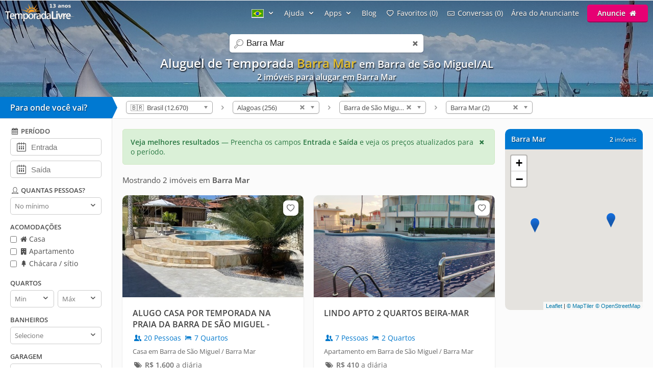

--- FILE ---
content_type: text/html; charset=utf-8
request_url: https://www.temporadalivre.com/aluguel-temporada/brasil/alagoas/barra-de-sao-miguel/barra-mar
body_size: 19876
content:
<!DOCTYPE html>
<html lang="pt-br">
  <head>
    <meta charset="utf-8">
    <title>Aluguel de Temporada em Barra Mar - Barra de São Miguel</title>
    <meta name="description" content="Encontre já mais de 2 opções de Aluguel de Temporada em Barra Mar - Barra de São Miguel" />
    <meta name="viewport" content="width=device-width, initial-scale=1.0" />
    <meta name="msvalidate.01" content="E8DDD1D189CFC32AE71679AF3C39624B" /> 
    <meta name="format-detection" content="telephone=no">
    <meta name="theme-color" content="#0079D2"/>

    
  <!-- Google Tag Manager -->
  <script>(function(w,d,s,l,i){w[l]=w[l]||[];w[l].push({'gtm.start':
  new Date().getTime(),event:'gtm.js'});var f=d.getElementsByTagName(s)[0],
  j=d.createElement(s),dl=l!='dataLayer'?'&l='+l:'';j.async=true;j.src=
  'https://www.googletagmanager.com/gtm.js?id='+i+dl;f.parentNode.insertBefore(j,f);
  })(window,document,'script','dataLayer','GTM-WRC6TMCN');</script>
  <!-- End Google Tag Manager -->

  <script>
    window.dataLayer = window.dataLayer || [];

    function gtag(){
      dataLayer.push(arguments);
    }

  </script>


    <link rel="preconnect" href="https://cdn.temporadalivre.com" crossorigin>
    <link rel="preconnect" href="https://www.googletagmanager.com" crossorigin>
    <link rel="preconnect" href="https://connect.facebook.net" crossorigin>

    <link rel="preload" href="https://s.temporadalivre.com/assets/open-sans-8778e9af2422858d7052ff9a0f3c12c08ae976bdd6e0316db144cd5579cd97db.woff2" as="font" type="font/woff2" crossorigin="anonymous">
    <link rel="preload" href="https://s.temporadalivre.com/assets/temporadabook-icones-31d6cdf1ec7498fb4d6a27cb53231d0fb25b83a03c522dd0c76764664725cc0a.woff2" as="font" type="font/woff2" crossorigin="anonymous">
    <link rel="preload" as="style" href="https://s.temporadalivre.com/assets/omega-8ac15d63aefc888a17399f4f7982a02bf575ba1d3bbea0b40ad19b8dffb016f1.css">
    
    <link rel='preload' as='image' href='https://s.temporadalivre.com/uploads/locations/000/000/000/117/117/fill_1920_288_barra-de-sao-miguel-alagoas-brasil-aluguel-temporada.jpg' />
    

    <base href="https://www.temporadalivre.com/">
    <link rel="manifest" href="/manifest.json" />

    <link rel="icon" type="image/x-icon" href="https://s.temporadalivre.com/assets/favicon-5879fb3fb7a4e8c67386e5da1125c7b1b9cd597586c5501cccea86906a17cbb5.ico" />
    <link rel="apple-touch-icon" href="https://s.temporadalivre.com/assets/ipad-icon-77e7f142ec3ae6f28cf54021982fcbad5deff6f1753a9e9bfa2cb816de971449.png">
    <meta name="apple-itunes-app" content="app-id=1374964788"/>


    <style>@font-face{font-family:'Open Sans';font-style:normal;font-weight:400 600;font-display:swap;src:url(https://s.temporadalivre.com/assets/open-sans-8778e9af2422858d7052ff9a0f3c12c08ae976bdd6e0316db144cd5579cd97db.woff2) format("woff2")}body{border:0;color:#4c4c4c;font-family:'Open Sans', sans-serif;font-size:14px;margin:0;overflow-x:hidden}a{color:#0078cc;text-decoration:none}@media (max-width: 720px){a{padding:20px}}img{-webkit-text-decoration:none \9;text-decoration:none \9;border:0px \9}label{font-size:15px;font-weight:600}[v-cloak]{display:none !important}.show{display:block !important}.hidden{display:none !important}.no-padding{padding:0 !important}.container{margin:auto;width:100%}.center-container{margin:auto;width:100%;background:#fbfbfb}@media (max-width: 720px){.center-container{margin-top:2px}}.clear,.clearfix{clear:both}.l25{display:inline-block;margin-right:-4px;width:25%;vertical-align:top}.l50{display:inline-block;margin-right:-4px;vertical-align:top;width:50%}.width-100{width:100% !important}.width-50{width:50%}.no-padding{padding:0 !important}.p20{padding-left:20px}.m-t-25{margin-top:25px !important}.block-center{margin:auto}.right,.float-right{float:right}.left,.float-left{float:left}.link{color:#0086E4;text-decoration:none;border-bottom:1px solid #0086E4}.link:hover{color:#00bbff;border-bottom-color:#00bbff}.row{width:100%;max-width:1200px;padding:0 20px 0 20px;box-sizing:border-box;margin:auto}.row h1,.row h2,.row h3,.row h4{margin-top:0}.row p{line-height:1.6em;text-align:justify}.row.expired{padding:0}.row.expired .coluna-direita{width:100%;margin:0;text-align:center}.row.expired .coluna-direita img{max-width:100%}.text-center{text-align:center}.sr-only{position:absolute;width:1px;height:1px;margin:-1px;padding:0;overflow:hidden;clip:rect(0, 0, 0, 0);border:0}.sr-only-focusable:active,.sr-only-focusable:focus{position:static;width:auto;height:auto;margin:0;overflow:visible;clip:auto}.btn-advertise{border-radius:3px;font-size:14px;font-weight:600;padding:7px 20px !important;box-sizing:border-box}.btn-yellow{background:#E4BD00 !important;border-bottom:none !important;box-shadow:0 2px 0 #b07a00 !important;text-shadow:0px 1px 1px #444;position:relative;top:-1px}.btn-yellow:hover{background:#EFC600 !important}.select{box-sizing:border-box;background:#fff;border:1px solid #ccc;border-radius:5px;height:34px;overflow:hidden;display:inline-block;vertical-align:middle;-moz-appearance:none;text-indent:0.01px;text-overflow:''}.select:hover{border-color:#999}.select select{-webkit-appearance:none;background:transparent;border-radius:0;border:0;font-size:13px;font-family:'Open Sans', sans-serif;line-height:1;padding:10px 8px !important;color:#757575;width:100%;outline:none;-moz-appearance:none;text-indent:0.01px;text-overflow:''}.select i{color:#555;float:right;font-size:15px;margin-right:5px;margin-top:-29px}hr{background:#e5e5e5;border:0;height:1px}.header{transition:.5s;background-color:#0079D2;height:37px;width:100%;padding:6px 0;position:fixed;z-index:6;top:0;display:flex;justify-content:space-between}@media (max-width: 980px){.header{text-align:center;display:inherit}}.header .logo{width:137px;height:35px}.header .logo-link{margin-left:10px}@media (max-width: 980px){.header .logo-link{display:block;padding:0px;margin-left:auto;margin-right:auto;width:max-content}}.header .hat{z-index:2;position:absolute;margin-top:8px !important;margin-left:118px !important;transform:rotate(15deg);height:20px;width:20px;scale:0.75}@media (max-width: 720px){.header .hat.mobile{margin-top:14px !important;margin-left:164px !important}}.header .copa{margin-left:-5px}.header nav{z-index:20;float:right;transition-duration:.25s;transition-timing-function:ease-out;display:flex}.header nav ul{list-style-type:none;margin:0;padding:0}.header nav>ul{margin:0;padding:0;display:flex;align-items:center}.header nav>ul>li{display:inline-block;margin:0 16px 0 0;vertical-align:middle}.header nav>ul>li:last-child{margin-right:10px}.header nav>ul>li>a{text-shadow:0px 1px 1px #444}.header nav>ul>li a{color:#fff;text-decoration:none}@media (max-width: 980px){.header nav>ul>li a{color:#4c4c4c}}.header nav>ul>li a:hover{color:#fff;text-decoration:underline}@media (max-width: 980px){.header nav>ul>li a:hover{color:#4c4c4c}}.header nav>ul>li .user-name{line-height:2em}.header .header-search{box-shadow:0px 1px 3px #00000033;background:#fff;border-radius:5px;width:320px;position:absolute;margin-left:157px;display:flex;justify-content:space-between;align-items:center}.header .header-search input{border:0;padding:6px 0 6px 0;font-size:17px;margin:2px;flex:1;outline:none;color:#222;box-sizing:border-box}@media (max-width: 720px){.header .header-search input{border-radius:0;font-size:18px !important}}@media (max-width: 1390px){.header .header-search{right:0;left:0;margin:60px auto 0;text-align:left;width:380px}}@media (max-width: 720px){.header .header-search{width:90%;margin:auto;margin-top:100px}}.header .header-search .icon-search{font-size:18px;color:#7b7b7b;margin-left:5px;width:26px}.menu-icon{display:none;width:0px;position:absolute;left:0}@media (max-width: 980px){.menu-icon{display:block;width:25px;margin:13px 0 0 15px !important;cursor:pointer}}@media (max-width: 720px){.menu-icon{position:absolute;top:4px}}.menu-fav-link{position:absolute;right:0;display:none}.menu-fav-icon{right:15px;color:#fff;font-size:24px;display:none;position:absolute;top:7px}@media (max-width: 980px){.menu-fav-icon{display:block;width:25px;right:13px}}.menu-fav-icon-counter{border-radius:100%;background:#e60073;color:#fff;width:16px;height:16px;font-size:11px;line-height:16px;position:absolute;top:5px;right:5px}.header-menu ul li{text-transform:capitalize}.header-menu ul li span{display:none}@media (min-width: 1440px){.header-menu ul li{text-transform:none}.header-menu ul li span{display:initial}}@media (max-width: 980px){.header-menu ul li span{display:initial}.header-menu.header-menu-show{padding:10px 0 !important}.header nav>ul.menu-open{margin-top:40px;max-height:calc(100vh - 40px);overflow:auto;padding:0 10px}.header nav>ul.menu-open>li{margin-bottom:16px !important}.header nav>ul.menu-open>li>a{text-shadow:none;padding:0}.header nav>ul.menu-open>li>.btn-advertise.btn-yellow{padding:7px 20px !important;color:#fff}.header nav>ul.menu-open>li>.icone-header{position:relative}.header nav>ul.menu-open>li>.btn-advertise{display:inline-block;margin-top:10px;margin-bottom:20px;width:auto}.header nav>ul.menu-open>li>.drop a{padding:0 !important}}.not-transparent{background-color:#0079D2 !important}.transparent{background-color:transparent !important}.position-static{position:static !important}.scrollbar::-webkit-scrollbar{background:#fff;width:16px}.scrollbar::-webkit-scrollbar-track{background:#fff}.scrollbar::-webkit-scrollbar-thumb{background:#babac0;border-radius:16px;border:5px solid #fff}.scrollbar::-webkit-scrollbar-thumb:hover{background:#a0a0a5}.scrollbar::-webkit-scrollbar-button{display:none}.header-banner{width:100%;height:190px;overflow:hidden;background:#0086e4;text-align:center}.header-banner h1{margin:0;padding:0;font-size:24px}@media (max-width: 720px){.header-banner h1{text-indent:-9999999px}}@media (max-width: 720px){.header-banner h2{text-indent:-9999999px}}@media (max-width: 720px){.header-banner{height:140px}}.header-banner-img{height:100%;width:100%;-o-object-fit:cover;object-fit:cover;-o-object-position:left;object-position:left}.header-gradient{text-align:center;padding-top:83px;color:#fff;text-shadow:1px 2px 2px rgba(0,0,0,0.8);width:100%;height:120px;position:absolute;background:linear-gradient(to bottom, rgba(0,0,0,0.4) 0%, transparent 99%, transparent 100%);filter:progid:DXImageTransform.Microsoft.gradient( startColorstr='#a6000000', endColorstr='#00000000',GradientType=0 )}@media (max-width: 1390px){.header-gradient{padding-top:107px}}.header-gradient img{height:190px}.header-gradient h1{margin:0;padding:0;font-size:24px}.header-gradient h2{margin:0;padding:0;font-size:16px}.header-gradient span{font-size:16px;font-weight:bold}.search-bar-wrapper{position:relative;border-bottom:1px solid #e5e5e5;width:100%;background:#fff;z-index:5}@media (max-width: 980px){.search-bar-wrapper{display:none}}.search-bar-wrapper .triangle{width:0;height:0;border-style:solid;border-width:21px 0 21px 10px;border-color:transparent transparent transparent #0079D2;transform:rotate(360deg);float:left;position:relative}.search-bar-wrapper .wheredyougo{float:left;background:#0079D2;color:#fff;padding:10px;width:200px;font-weight:bold;font-size:16px;text-shadow:1px 1px 2px #00000080}@media (max-width: 980px){.search-bar-wrapper .wheredyougo{display:none}}.search-bar-wrapper .wheredyougo span{padding-left:10px}.breadcrumb,.listagem-down{padding:8px 14px 8px 14px}.breadcrumb{position:relative;z-index:1;float:left}.breadcrumb select{border:1px solid #aaa;width:170px;padding:3px 5px;border-radius:5px;background:linear-gradient(#fff 20%, #f6f6f6 50%, #eee 52%, #f4f4f4 100%);color:#444;vertical-align:middle}.breadcrumb .container .icon-right-open{width:19px;height:19px;display:block}.breadcrumb .container .label{display:inline-block;vertical-align:middle}.breadcrumb .container>ul{display:inline-block;list-style:none;margin:0;padding:0;vertical-align:middle}.breadcrumb .container>ul>li{display:inline-block;margin:0 3px 0 3px;vertical-align:middle}.left-filters{width:220px;float:left;box-sizing:border-box;background:#fff;border-right:1px solid #e5e5e5;border-bottom:1px solid #e5e5e5;transition:.2s}@media (max-width: 980px){.left-filters{display:none !important}}.left-filters-inner{position:relative;padding:15px 20px;box-sizing:border-box;overflow:auto;height:100vh}@media (min-width: 1070px){.left-filters-inner{max-height:calc(100vh - 92px)}}.advanced-filters{-webkit-overflow-scrolling:touch;display:block}.advanced-filters.active{right:0;width:39.1%;visibility:visible}.advanced-filters .filters-mobile-header{position:fixed;top:0;width:100%;padding:10px;border-bottom:1px solid #e5e5e5;font-size:18px;background:#fff;left:0}.advanced-filters .pointer label{cursor:pointer}.advanced-filters label.checkbox{font-size:14px;font-weight:normal;margin-bottom:5px;display:inline-block}.advanced-filters input[type=checkbox]{margin:0;margin-top:-2px;vertical-align:middle}.advanced-filters .filter-title{margin-bottom:5px;font-size:13px;font-weight:bold;text-transform:uppercase;margin-top:15px}.advanced-filters .date-filter-input{width:100%;font-size:15px;padding:10px;margin-bottom:10px;padding-left:40px}.advanced-filters .advanced-filter-input{border-radius:5px;border:1px solid #ccc;padding:8px;color:#212121;box-sizing:border-box}.advanced-filters .icon-calendar{margin-left:9px;font-size:18px;position:relative;margin-top:-40px;float:left}.advanced-filters .filter-select-half{float:left;width:48%}.advanced-filters .filter-select-half.right{float:right}@media (max-width: 980px){.advanced-filters{display:none;right:0;top:0;background:#fff;position:fixed;width:100% !important;z-index:7;border-top:0;padding:20px;box-sizing:border-box}.advanced-filters.active{display:block}.advanced-filters h4{font-size:19px;font-weight:normal}.advanced-filters label{font-size:19px !important}.advanced-filters .filter-title{margin-bottom:5px;font-size:19px;font-weight:bold;text-transform:uppercase;margin-top:20px}.advanced-filters .filter-select-half{margin-top:-1px}.advanced-filters .group{margin-bottom:1em}.advanced-filters .group h4{margin-bottom:8px !important}}@media (min-width: 980px){.advanced-filters .checklist i{width:16px;height:16px;display:inline-block}.advanced-filters .icon-user,.advanced-filters .icon-calendar-1,.advanced-filters .icon-question-circle-o{width:18px;height:18px;display:inline-block}}.panel-wrapper{position:relative;margin-left:220px;background:#fbfbfb}@media (max-width: 980px){.panel-wrapper{margin-left:0}}.map-column{width:270px;float:right;box-sizing:border-box;margin-right:20px}@media (max-width: 980px){.map-column{display:none}}.map-column .map-header{border-radius:10px 10px 0 0;background:#0079D2;width:100%;color:#fff;margin-top:20px;padding:12px;box-sizing:border-box;line-height:15px;text-shadow:1px 1px 2px #00000080}.map-column .map-header .counter-wrapper{float:right;margin-left:15px}.map-column .map-header .location-wrapper{overflow:hidden}.map-column #map{background-color:#e5e3df;border-bottom-left-radius:10px;border-bottom-right-radius:10px;display:inline-block;height:315px;width:100%;margin:0px 20px 0 0;z-index:1}.prices-info{color:#297742;border:1px solid #d0e9c4;background-color:#daf0d7;margin:20px 0px 0px 20px;padding:15px;box-sizing:border-box;border-radius:5px;cursor:pointer}@media (max-width: 720px){.prices-info{margin:20px 20px 10px 20px;transform:translateY(-10px)}}.close-prices-info{float:right;cursor:pointer}.listing_pagination{padding:20px;padding-bottom:0;font-size:15px}.listing-wrapper{position:relative;margin-right:310px;background:#fbfbfb}@media (max-width: 980px){.listing-wrapper{margin-right:20px}}@media (max-width: 720px){.listing-wrapper{margin-right:0px}}#listing-container{display:inline-block;vertical-align:top;width:100%}@media (max-width: 990px){#listing-container{width:100%}}#listing-container .properties-list-profile .l50{min-width:50%}@media (max-width: 991.98px){#listing-container .properties-list-profile .l50{width:100%}}#listing-container .listing{display:block;font-size:14px}#listing-container .listing .property{cursor:pointer;margin:20px 0px 0px 20px;background:#fff;border-radius:10px;box-shadow:0 1px 2px rgba(0,0,0,0.2)}#listing-container .listing .property .image{width:100%;overflow:hidden;border-right:1px solid #fff;border-radius:10px 10px 0 0;background:#e5e5e5;text-align:center;position:relative;-webkit-transform:translate3d(0, 0, 0);-webkit-perspective:1000}#listing-container .listing .property .image:before{content:"";display:block;padding-top:56.35%;-webkit-transform:translate3d(0, 0, 0);-webkit-perspective:1000}#listing-container .listing .property img{max-width:100%;filter:saturate(101%);-webkit-filter:saturate(101%);-moz-filter:saturate(101%);-o-filter:saturate(101%);-ms-filter:saturate(101%);margin-bottom:-4px;position:absolute;top:0;left:0;height:100%;bottom:0;right:0;margin-left:auto;margin-right:auto;-webkit-transform:translate3d(0, 0, 0);-webkit-perspective:1000}#listing-container .listing .property .description_container{padding:20px;overflow:hidden}#listing-container .listing .property .description .icon-users,#listing-container .listing .property .description .icon-lodging{width:18px;height:18px;display:inline-block;vertical-align:text-top}#listing-container .listing .property .location{margin-top:8px;color:#666;font-size:13px}#listing-container .listing .property:hover{box-shadow:0 1px 8px rgba(0,0,0,0.2)}#listing-container .listing .property .title{color:#424242;font-size:16px;font-weight:bolder;display:block;height:45px;overflow:hidden}#listing-container .listing .property .numbers{margin-top:5px}#listing-container .listing .property .price{color:#6B6B6B;white-space:nowrap;margin-top:8px;display:inline-block}@media (max-width: 720px){#listing-container .listing .property{border-bottom:1px solid #f2f2f2;border-radius:0;box-shadow:none;height:auto;margin:0}#listing-container .listing .property .image{border-radius:0;border:none;margin-top:-20px}}#properties-list .l50{position:relative}@media (max-width: 720px){#properties-list .l50{width:100%;float:none}}@media screen and (min-width: 1600px) and (max-width: 2099px){#properties-list .l50{width:33%}}@media screen and (min-width: 2100px){#properties-list .l50{width:25%}}#properties-list .favorites-links{position:absolute;right:10px;top:30px;z-index:1}@media (max-width: 720px){#properties-list .favorites-links{top:10px}}#properties-list .favorites-links:hover{color:#222 !important}#properties-list .favorites-links .bt-fav{box-shadow:0 0 2px 2px rgba(0,0,0,0.15);background:#fff;border-radius:8px;padding:4px;color:#636363 !important;display:block;font-size:16px;transition:.5s}#properties-list .favorites-links .bt-fav .icon-heart{width:22px;height:22px;display:inline-block;vertical-align:text-top}.listing-wrapper{position:relative;margin-right:310px;background:#fbfbfb}@media (max-width: 980px){.listing-wrapper{margin-right:20px}}@media (max-width: 720px){.listing-wrapper{margin-right:0px}}#listing-container{display:inline-block;vertical-align:top;width:100%}@media (max-width: 990px){#listing-container{width:100%}}#listing-container .properties-list-profile .l50{min-width:50%}@media (max-width: 991.98px){#listing-container .properties-list-profile .l50{width:100%}}#listing-container .listing{display:block;font-size:14px}#listing-container .listing .property{cursor:pointer;margin:20px 0px 0px 20px;background:#fff;border-radius:10px;box-shadow:0 1px 2px rgba(0,0,0,0.2)}#listing-container .listing .property .image{width:100%;overflow:hidden;border-right:1px solid #fff;border-radius:10px 10px 0 0;background:#e5e5e5;text-align:center;position:relative;-webkit-transform:translate3d(0, 0, 0);-webkit-perspective:1000}#listing-container .listing .property .image:before{content:"";display:block;padding-top:56.35%;-webkit-transform:translate3d(0, 0, 0);-webkit-perspective:1000}#listing-container .listing .property img{max-width:100%;filter:saturate(101%);-webkit-filter:saturate(101%);-moz-filter:saturate(101%);-o-filter:saturate(101%);-ms-filter:saturate(101%);margin-bottom:-4px;position:absolute;top:0;left:0;height:100%;bottom:0;right:0;margin-left:auto;margin-right:auto;-webkit-transform:translate3d(0, 0, 0);-webkit-perspective:1000}#listing-container .listing .property .description_container{padding:20px;overflow:hidden}#listing-container .listing .property .description .icon-users,#listing-container .listing .property .description .icon-lodging{width:18px;height:18px;display:inline-block;vertical-align:text-top}#listing-container .listing .property .location{margin-top:8px;color:#666;font-size:13px}#listing-container .listing .property:hover{box-shadow:0 1px 8px rgba(0,0,0,0.2)}#listing-container .listing .property .title{color:#424242;font-size:16px;font-weight:bolder;display:block;height:45px;overflow:hidden}#listing-container .listing .property .numbers{margin-top:5px}#listing-container .listing .property .price{color:#6B6B6B;white-space:nowrap;margin-top:8px;display:inline-block}@media (max-width: 720px){#listing-container .listing .property{border-bottom:1px solid #f2f2f2;border-radius:0;box-shadow:none;height:auto;margin:0}#listing-container .listing .property .image{border-radius:0;border:none;margin-top:-20px}}#properties-list .l50{position:relative}@media (max-width: 720px){#properties-list .l50{width:100%;float:none}}@media screen and (min-width: 1600px) and (max-width: 2099px){#properties-list .l50{width:33%}}@media screen and (min-width: 2100px){#properties-list .l50{width:25%}}#properties-list .favorites-links{position:absolute;right:10px;top:30px;z-index:1}@media (max-width: 720px){#properties-list .favorites-links{top:10px}}#properties-list .favorites-links:hover{color:#222 !important}#properties-list .favorites-links .bt-fav{box-shadow:0 0 2px 2px rgba(0,0,0,0.15);background:#fff;border-radius:8px;padding:4px;color:#636363 !important;display:block;font-size:16px;transition:.5s}#properties-list .favorites-links .bt-fav .icon-heart{width:22px;height:22px;display:inline-block;vertical-align:text-top}.highlighted{color:#e5bf2f}</style>

    <link rel="stylesheet" media="print" onload="this.media='all'" href="https://s.temporadalivre.com/assets/omega-8ac15d63aefc888a17399f4f7982a02bf575ba1d3bbea0b40ad19b8dffb016f1.css" />

    <meta name="csrf-param" content="authenticity_token" />
<meta name="csrf-token" content="nm3B6cwkSPwwzi4kB3XDroEox5X8E1EduZG8KCA38zCec5id2CETvaJ2A5x9NvLH0XfEMxpLqEuq0jwphAqJ_Q" />
    
  <link rel="canonical" href="https://www.temporadalivre.com/aluguel-temporada/brasil/alagoas/barra-de-sao-miguel/barra-mar"/>

      <link rel="alternate" hreflang="pt-br" href="https://www.temporadalivre.com/aluguel-temporada/brasil/alagoas/barra-de-sao-miguel/barra-mar">
  <link rel="alternate" hreflang="en" href="https://www.temporadalivre.com/en/aluguel-temporada/brasil/alagoas/barra-de-sao-miguel/barra-mar">
  <link rel="alternate" hreflang="es" href="https://www.temporadalivre.com/es/aluguel-temporada/brasil/alagoas/barra-de-sao-miguel/barra-mar">

        <script type="application/ld+json">
      {"@context":"http://schema.org","@graph":[{"@type":"BreadcrumbList","itemListElement":[{"@type":"ListItem","position":1,"name":"Casas e apartamentos para Aluguel de Temporada - TemporadaLivre","item":"https://www.temporadalivre.com/"},{"@type":"ListItem","position":2,"name":"Brasil","item":"https://www.temporadalivre.com/aluguel-temporada/brasil"},{"@type":"ListItem","position":3,"name":"Alagoas","item":"https://www.temporadalivre.com/aluguel-temporada/brasil/alagoas"},{"@type":"ListItem","position":4,"name":"Barra de São Miguel","item":"https://www.temporadalivre.com/aluguel-temporada/brasil/alagoas/barra-de-sao-miguel"},{"@type":"ListItem","position":5,"name":"Barra Mar","item":"https://www.temporadalivre.com/aluguel-temporada/brasil/alagoas/barra-de-sao-miguel/barra-mar"}]}]}
    </script>

  </head>
  <body>
        <!-- Google Tag Manager (noscript) -->
    <noscript><iframe src="https://www.googletagmanager.com/ns.html?id=GTM-WRC6TMCN" height="0" width="0" style="display:none;visibility:hidden"></iframe></noscript>
    <!-- End Google Tag Manager (noscript) -->

    
      <div class="header-banner">
    <div class="header-gradient">
          <h1>  
  Aluguel de Temporada <strong class="highlighted">Barra Mar</strong> 


    <small>
      em Barra de São Miguel/AL
    </small>


</h1>
          <h2>2 imóveis para alugar em Barra Mar </h2>
    </div>
    <img alt="Aluguel de temporada em Barra Mar" class="header-banner-img" fetchpriority="high" src="https://s.temporadalivre.com/uploads/locations/000/000/000/117/117/fill_1920_288_barra-de-sao-miguel-alagoas-brasil-aluguel-temporada.jpg" />
  </div>

  <div data-behavior="header">
    <div class="header   transparent" v-bind:class="wrapperClass">

      <div id="search-container" class="header-search" v-bind:class="{ search_mobile_focus: state.autoComplete.input }">
        <i class="icon-search"></i>
        <label for="search" class="sr-only">search</label>
        <input id="search" ref="searchField" name="search" placeholder="Pesquisar destinos" v-model="state.autoComplete.input" data-url="/search/autocomplete">
        <i class="icon-cancel search_clean" v-if="state.autoComplete.input" v-on:click="clearAutocomplete" v-cloak></i>
      </div>

      <img alt="menu" class="menu-icon" v-on:click="toggleMobileSideMenu" width="25" height="18" src="https://s.temporadalivre.com/assets/omega/menu-icon-white-13168a98e81ff8747bb0a4ab8093a6d20ef9d3521cc39fae981e3f0fab21f867.png" />

      <a class="logo-link" href="/">
        <img title="O maior portal nacional de Aluguel de Temporada 🏠" class="logo" alt="Logo TemporadaLivre" data-toggle="tooltip" data-placement="right" srcset="https://s.temporadalivre.com/assets/logos/logo-white-laranja-shadow_years_pt_br-280w-cb0dc6db783f59c11deefb196034fba1ca1198a0cb30cb16ba6e97c35e982512.webp 1.5x, https://s.temporadalivre.com/assets/logos/logo-white-laranja-shadow_years_pt_br-374w-b2e751eae8c4d6a97967b8675001f63ba1ad64168dbd955f78753bfa5f52d114.webp 2x" width="137" height="35" src="https://s.temporadalivre.com/assets/logos/logo-white-laranja-shadow_years_pt_br-137w-226cb4e0f2ebb1ebd99aafabe8467a709f405cde21221fcb6e0bf6bfee494b48.webp" />
</a>
      <a v-bind:href="state.sharedListingBackUrlState.url" v-if="state.sharedListingBackUrlState.url && !mobile" class="bt_voltar_pesquisa" v-cloak v-on:click="propertyWriteBackUrlID"> <i class="icon-left-open-big"></i> Voltar para pesquisa</a>

      <a class="menu-fav-link" href="/viajante/favoritos">
        <i class="icon-heart-empty menu-fav-icon"></i>
        <div class="menu-fav-icon-counter" v-cloak>{{serverData.favoritesSize}}</div>
</a>
      <nav class="header-menu" v-bind:class="mobileHeaderCss" ref="headerNav" v-cloak>

        

          <ul>
            <li class="language-selector" data-behavior="dropdown">
              <a href="#" class="dropclick" aria-label="Idioma" style="text-decoration: none !important" v-on:click.prevent="toggleDropdown('localeMenu')"><img width="24" height="17" alt="Bandeira brasileira" src="https://s.temporadalivre.com/assets/flag-pt-br-a16ac8e548362f880b076f9ed69a52a5669e92c87ae92e1d9c28863be0327cca.gif" /> <i class="icon-down-open"></i></a>
              <div class="drop" v-if="state.dropdowns.localeMenu" v-cloak data-behavior="dropdown" data-test="localesPathsForUser">
                <div class="divisor">
                  <a v-for="locale in serverData.locales" v-bind:href="serverData.localesPathsForUser[locale.code]" rel="nofollow">
                    <img v-bind:src="locale.img" class="locale_flag" alt="bandeira do país" width="24" height="17"> <span class="name" style="display: inline-block !important; vertical-align: sub;" >{{locale.name}}</span>
                  </a>
                </div>
              </div>
            </li>
            <li data-behavior="dropdown">
              <a href="#" class="dropclick" v-on:click.prevent="toggleDropdown('helpMenu')">Ajuda <i class="icon-down-open"></i></a>
              <div class="drop" v-if="state.dropdowns.helpMenu" v-cloak>
                <div class="divisor">
                  <b>Como Funciona</b>
                  <a href="/info/seguranca-viajantes">Segurança</a>
                  <a href="/ajuda-para-viajantes">Para Viajantes</a>
                  <a href="/ajuda-para-anunciantes">Para Anunciantes</a>
                </div>
              </div>
            </li>
            <li data-behavior="dropdown">
              <a href="#" class="dropclick" v-on:click.prevent="toggleDropdown('appsMenu')">Apps <i class="icon-down-open"></i></a>
              <div class="drop" v-if="state.dropdowns.appsMenu" v-cloak>
                <div class="divisor" style="text-transform: none">
                  <a href="/app/viajante">App do Viajante</a>
                  <a href="/app/anunciante">App do Anunciante</a>
                </div>
              </div>
            </li>
              <li>
                <a href="/blog">Blog</a>
              </li>

            <template v-if="!isAdvertiser">
              <li>
                <a href="/viajante/favoritos"><i class="icon-heart-empty"></i> <span>Meus</span> favoritos ({{serverData.favoritesSize}})</a>
              </li>
              <li>
                <a href="/viajante/conversas"><i class="icon-mail"></i> <span>Minhas</span> conversas ({{serverData.tourist.unreadContactsSize || 0}})</a>
              </li>
            </template>

            <template v-if="isOnlyTouristOrPossibleTourist">
              <li data-behavior="dropdown">
                <img v-bind:src="serverData.tourist.avatar_mini" class="small_round_avatar m-r-5" alt="foto do perfil">
                <a href="#" class="user-name" v-on:click.prevent="toggleDropdown('touristMenu')">
                  <strong>{{serverData.tourist.name || serverData.possibleTourist.name}}</strong>
                  <i class="icon-down-open"></i>
                </a>
                <div class="drop" v-if="state.dropdowns.touristMenu" v-cloak data-behavior="dropdown">
                  <div class="divisor">
                    <ul>
                      <li>
                        <a href="/viajante/reservas">
                          <i class="icon-calendar-1"></i> Reservas e orçamentos
</a>                      </li>
                      <li><a href="/viajante/favoritos"><i class="icon-heart-empty"></i> <span>Meus</span> favoritos ({{serverData.favoritesSize}})</a></li>
                      <li><a href="/viajante/conversas"><i class="icon-mail"></i> <span>Minhas</span> conversas ({{serverData.tourist.unreadContactsSize || 0}})</a></li>
                      <li><a href="/viajante/minha-conta/editar"><i class="icon-cog"></i> Minha conta</a></li>
                      <li v-if="publicProfilePath">
                        <a v-bind:href="publicProfilePath">
                          <i class="icon-user"></i> Meu perfil público
                        </a>
                      </li>
                      <li>
                        <a data-behavior="unsubscribe_webpush" rel="nofollow" data-method="delete" href="/viajante/logout">
                          <i class="icon-logout"></i> Sair
</a>                      </li>
                    </ul>
                  </div>
                </div>
              </li>
            </template>
            <template v-else-if="isAdvertiser">
                <li>
                  <a class="icone-header" href="/dashboard"><i class="icon-home" aria-label="home"></i></a>
                </li>
                <li>
                  <a class="icone-header" href="/conversas">
                    <div class="conversas-badge" v-bind:class="{read: serverData.advertiser.unreadContactsSize == 0}">
                      {{serverData.advertiser.unreadContactsSize || 0}}
                    </div>
                    <i class="icon-mail" aria-label="conversas" ></i>
                  </a>
                </li>
              <li data-behavior="dropdown">
                <img v-bind:src="serverData.advertiser.avatar_mini" class="small_round_avatar m-r-5" alt="foto do perfil">
                <a href="#" class="user-name" v-on:click.prevent="toggleDropdown('advertiserMenu')">
                  <strong>{{serverData.advertiser.name}}</strong>
                  <i class="icon-down-open"></i>
                </a>
                <div class="drop" v-if="state.dropdowns.advertiserMenu" v-cloak data-behavior="dropdown">
                  <div class="divisor">
                    <ul>
                      <li><b>MENU DO ANUNCIANTE</b></li>
<li><a href="/dashboard"><i class="icon-home-outline"></i> Meus anúncios</a></li>
<li><a href="/conversas"><i class="icon-mail"></i> <span>Minhas</span> conversas ({{serverData.advertiser.unreadContactsSize || 0}})</a></li>
<li>
  <a v-bind:href="serverData.advertiser.userOrBroker == 'user' ? '/users/edit' : '/corretores/edit'"><i class="icon-cog"></i> Editar minha conta</a>
</li>
<li><a href="/dashboard/reviews"><i class="icon-comment"></i> Avaliações recebidas</a></li>
                    </ul>
                  </div>
                  <div class="divisor" v-if="isTouristOrPossibleTourist">
                    <ul>
                      <li><b>MENU DO VIAJANTE</b></li>
<li>
  <a href="/viajante/favoritos"><i class="icon-heart-empty"></i> <span>Meus</span> favoritos ({{serverData.favoritesSize || 0}})</a>
</li>
<li>
  <a href="/viajante/conversas">
    <i class="icon-mail"></i> <span>Minhas</span> conversas ({{serverData.tourist.unreadContactsSize || 0}})
</a></li>

                    </ul>
                  </div>
                  <div class="divisor" v-if="publicProfilePath">
                    <ul>
                      <li><b>PERFIL</b></li>
                      <li>
                        <a v-bind:href="publicProfilePath">
                          <i class="icon-user"></i> Meu perfil público
                        </a>
                      </li>
                    </ul>
                  </div>
                  <div class="divisor">
                    <ul>
                      <li><a rel="nofollow" data-method="delete" href="/users/sign_out"><i class="icon-logout"></i> Sair</a></li>
                    </ul>
                  </div>
                </div>
              </li>
            </template>
            <template v-else>
              <li style="text-transform: none">
                <a href="/users/sign_in">Área do Anunciante</a>
              </li>
            </template>
            <template v-if="serverData.adminMenu">
              <li data-behavior="dropdown">
                <a href="#" class="dropclick" v-on:click.prevent="toggleDropdown('adminMenu')">Admin <i class="icon-down-open"></i></a>
                <div class="drop" v-cloak v-if="state.dropdowns.adminMenu" style="max-height: 450px; overflow-y: auto;">
                  <div class="divisor">
                    <template v-for="menuItem in serverData.adminMenu">
                      <template v-if="menuItem.sub_menu">
                        <b>{{menuItem.label}}</b>
                        <a v-for="subItem in menuItem.sub_menu" v-bind:href="subItem.path">{{subItem.label}}</a>
                      </template>
                      <template v-else>
                        <a v-bind:href="menuItem.path">{{menuItem.label}}</a>
                      </template>
                    </template>
                  </div>
                </div>
              </li>
            </template>
            <li v-if="serverData.unbecomeUrl"><a v-bind:href="serverData.unbecomeUrl" data-behavior="unsubscribe_webpush" v-cloak> Voltar Admin</a> </li>
            <li style="text-transform: none"><a class="btn-advertise btn-secondary" href="/anunciar-imovel-de-temporada"><template v-if="isAdvertiser">Anuncie</template><template v-else>Anuncie <span>seus imóveis</span></template> <i class="icon-home"></i></a></li>
          </ul>
      </nav>

    </div>
    <div class="menu-overlay" v-if="state.mobileMenuShow" v-on:click="toggleMobileSideMenu" v-cloak></div>
  </div> 
 

    
    <main>
      

    <div class="search-bar-wrapper">
      <div class="wheredyougo">
        <span>Para onde você vai?</span>
      </div>
      <div class="triangle">
      </div>
          <div id="breadcrumb" class="breadcrumb" data-url="/locations/breadcrumb/all">
    <div class="container">
      <ul>
        <li>
            <select name="breadcrumb-country" id="breadcrumb-country" class="chosen" title="País" data-placeholder="País"><option selected="selected" value="brasil">🇧🇷&nbsp;&nbsp;Brasil (12.670)</option>
<option value="estados-unidos">🇺🇸&nbsp;&nbsp;Estados Unidos (239)</option>
<option value="mexico">🇲🇽&nbsp;&nbsp;México (14)</option>
<option value="reino-unido">🇬🇧&nbsp;&nbsp;Reino Unido (3)</option>
<option value="argentina">🇦🇷&nbsp;&nbsp;Argentina (2)</option>
<option value="franca">🇫🇷&nbsp;&nbsp;França (1)</option></select>
        </li>

        <li class="chosen_hide_active"><i class="icon-right-open cinza"></i></li>

        <li>
            <select name="breadcrumb-states" id="breadcrumb-states" class="chosen" title="Estado" data-url="/locations/breadcrumb/states" data-placeholder="Estado"><option value=""></option>
<option value="sao-paulo">São Paulo (4.154)</option>
<option value="santa-catarina">Santa Catarina (4.138)</option>
<option value="rio-de-janeiro">Rio de Janeiro (946)</option>
<option value="bahia">Bahia (792)</option>
<option value="ceara">Ceará (399)</option>
<option value="pernambuco">Pernambuco (314)</option>
<option value="espirito-santo">Espírito Santo (268)</option>
<option selected="selected" value="alagoas">Alagoas (256)</option>
<option value="rio-grande-do-sul">Rio Grande do Sul (255)</option>
<option value="paraiba">Paraíba (246)</option>
<option value="goias">Goias (176)</option>
<option value="minas-gerais">Minas Gerais (175)</option>
<option value="rio-grande-do-norte">Rio Grande do Norte (170)</option>
<option value="parana">Paraná (140)</option>
<option value="sergipe">Sergipe (52)</option>
<option value="para">Pará (38)</option>
<option value="maranhao">Maranhão (29)</option>
<option value="mato-grosso">Mato Grosso (20)</option>
<option value="mato-grosso-do-sul">Mato Grosso do Sul (14)</option>
<option value="distrito-federal">Distrito Federal (13)</option>
<option value="piaui">Piauí (12)</option>
<option value="tocantins">Tocantins (11)</option>
<option value="amazonas">Amazonas (6)</option>
<option value="roraima">Roraima (4)</option>
<option value="amapa">Amapá (2)</option>
<option value="rondonia">Rondônia (1)</option>
<option value="acre">Acre (1)</option></select>
        </li>

        <li><i class="icon-right-open cinza"></i></li>

        <li>
            <select name="breadcrumb-cities" id="breadcrumb-cities" class="chosen" title="Cidade" data-url="/locations/breadcrumb/cities" data-placeholder="Cidade"><option value=""></option>
<option value="maceio">Maceió (133)</option>
<option value="sao-miguel-dos-milagres">São Miguel dos Milagres (34)</option>
<option value="porto-de-pedras">Porto de Pedras (32)</option>
<option value="maragogi">Maragogi (17)</option>
<option selected="selected" value="barra-de-sao-miguel">Barra de São Miguel (11)</option>
<option value="marechal-deodoro">Marechal deodoro (8)</option>
<option value="paripueira">Paripueira (7)</option>
<option value="japaratinga">Japaratinga (5)</option>
<option value="passo-de-camaragibe">Passo de Camaragibe (2)</option>
<option value="piranhas">Piranhas (2)</option>
<option value="mar-vermelho">Mar Vermelho (2)</option>
<option value="piacabucu">Piacabucu (1)</option>
<option value="porto-calvo">Porto Calvo (1)</option>
<option value="ponta-verde">Ponta Verde (1)</option></select>
        </li>

        <li><i class="icon-right-open cinza"></i></li>

        <li>
            <select name="breadcrumb-beaches" id="breadcrumb-beaches" class="chosen" title="Praia ou Bairro" data-url="/locations/breadcrumb/beaches" data-placeholder="Praia ou Bairro"><option value=""></option>
<option value="barra-de-sao-miguel">Barra de São Miguel (3)</option>
<option selected="selected" value="barra-mar">Barra Mar (2)</option>
<option value="lot-rec-dos-caetes">Lot Rec dos Caetes (1)</option>
<option value="loteamento-patricia-cordeiro-alto-de">Loteamento Patrícia Cordeiro Alto De (1)</option>
<option value="camping-chacara-niquim">Camping Chácara Niquim (1)</option>
<option value="praia-bonita">Praia Bonita (1)</option>
<option value="piacavas">Piaçavas (1)</option>
<option value="iloa-residence-resort">Iloa Residence Resort (1)</option></select>
        </li>

      </ul>
    </div>
  </div>

      <div style="clear:both;"></div>
    </div>
   






<div class="center-container">
		<div class="left-filters mobile-hide">
			<div class="left-filters-inner scrollbar">
		      <form id="filters-form" action="/aluguel-temporada/brasil/sao-paulo/ubatuba" accept-charset="UTF-8" data-remote="true" method="post"><input name="utf8" type="hidden" value="&#x2713;" autocomplete="off" /><input type="hidden" name="authenticity_token" value="bnaM0UYPwrkIgnVU-r-IGV5di2GlP0O4PMP6fAUeaxK1egf5NsTAFGwL0Fqoxrq83OyYinjsNrrwCFOnOeTIbg" autocomplete="off" />

    <div id="advanced-filters" class="advanced-filters"> 


      <div class="group" style='margin-bottom: -10px'>
        <div class="filter-title" style="margin-top: 0px">
          <i class="icon-calendar-1"></i> Período
        </div>

        <input type="text" id="filters-checkin"  autocomplete="new" data-behavior="filters_datepicker" placeholder="Entrada" class="datepicker select date-filter-input" value="">

          <label for="filters-checkin" aria-label="filters-checkin" class="icon-calendar"></label>

        <input type="text" id="filters-checkout"  autocomplete="new" data-behavior="filters_datepicker" placeholder="Saída" class="datepicker select date-filter-input" value="">

          <label for="filters-checkout" aria-label="filters-checkout" class="icon-calendar"></label>

        <div class="clearfix"  ></div>

      </div>

      <div class="group">
        <div class="filter-title">
          <i class="icon-user"></i> Quantas pessoas?
        </div>

        <label for="filters-people" class="sr-only">Quantas pessoas?</label>
        <div class="select width-100">
            <select data-behavior="filter-people-min" name="filters[bi_accommodates][gte]" class="people" id="filters-people"><option value="">No mínimo</option>
<option value="1">1 pessoa</option>
<option value="2">2 pessoas</option>
<option value="3">3 pessoas</option>
<option value="4">4 pessoas</option>
<option value="5">5 pessoas</option>
<option value="6">6 pessoas</option>
<option value="7">7 pessoas</option>
<option value="8">8 pessoas</option>
<option value="9">9 pessoas</option>
<option value="10">10 pessoas</option>
<option value="11">11 pessoas</option>
<option value="12">12 pessoas</option>
<option value="13">13 pessoas</option>
<option value="14">14 pessoas</option>
<option value="15">15 pessoas</option>
<option value="16">16 pessoas</option>
<option value="17">17 pessoas</option>
<option value="18">18 pessoas</option>
<option value="19">19 pessoas</option>
<option value="20">20 pessoas</option>
<option value="21">21 pessoas</option>
<option value="22">22 pessoas</option>
<option value="23">23 pessoas</option>
<option value="24">24 pessoas</option>
<option value="25">25 pessoas</option>
<option value="26">26 pessoas</option>
<option value="27">27 pessoas</option>
<option value="28">28 pessoas</option>
<option value="29">29 pessoas</option>
<option value="30">30 pessoas</option>
<option value="31">31 pessoas</option>
<option value="32">32 pessoas</option>
<option value="33">33 pessoas</option>
<option value="34">34 pessoas</option>
<option value="35">35 pessoas</option>
<option value="36">36 pessoas</option>
<option value="37">37 pessoas</option>
<option value="38">38 pessoas</option>
<option value="39">39 pessoas</option>
<option value="40">40 pessoas</option>
<option value="41">41 pessoas</option>
<option value="42">42 pessoas</option>
<option value="43">43 pessoas</option>
<option value="44">44 pessoas</option>
<option value="45">45 pessoas</option>
<option value="46">46 pessoas</option>
<option value="47">47 pessoas</option>
<option value="48">48 pessoas</option>
<option value="49">49 pessoas</option>
<option value="50">50 pessoas</option></select>
            <i class=" icon-down-open"></i>
        </div>
      </div>

      <div class="clearfix"></div>

      <div class="checklist pointer" data-behavior="tipos-imoveis">
        <div class="filter-title">Acomodações</div>
          <label class="checkbox" for="house">
            <input type="checkbox" id="house" name="filters[type][house]" value="house" >
            <i class="icon-house"></i> Casa
          </label>
          <label class="checkbox" for="apartment">
            <input type="checkbox" id="apartment" name="filters[type][apartment]" value="apartment" >
            <i class="icon-apartment"></i> Apartamento
          </label>
          <label class="checkbox" for="ranch">
            <input type="checkbox" id="ranch" name="filters[type][ranch]" value="ranch" >
            <i class="icon-ranch"></i> Chácara / sítio
          </label>
      </div>

      <div>
        <div class="group">
          <div class="filter-title">Quartos</div>
          <label for="nb_rooms_min" class="sr-only">Quartos min</label>
          <div class="select filter-select-half">
            <select name="filters[bi_rooms][gte]" id="nb_rooms_min"><option value="">Min</option><option value="1">Mínimo 1 quarto(s)</option>
<option value="2">Mínimo 2 quarto(s)</option>
<option value="3">Mínimo 3 quarto(s)</option>
<option value="4">Mínimo 4 quarto(s)</option>
<option value="5">Mínimo 5 quarto(s)</option>
<option value="6">Mínimo 6 quarto(s)</option>
<option value="7">Mínimo 7 quarto(s)</option>
<option value="8">Mínimo 8 quarto(s)</option>
<option value="9">Mínimo 9 quarto(s)</option>
<option value="10">Mínimo 10 quarto(s)</option>
<option value="11">Mínimo 11 quarto(s)</option>
<option value="12">Mínimo 12 quarto(s)</option>
<option value="13">Mínimo 13 quarto(s)</option>
<option value="14">Mínimo 14 quarto(s)</option>
<option value="15">Mínimo 15 quarto(s)</option>
<option value="16">Mínimo 16 quarto(s)</option>
<option value="17">Mínimo 17 quarto(s)</option>
<option value="18">Mínimo 18 quarto(s)</option>
<option value="19">Mínimo 19 quarto(s)</option>
<option value="20">Mínimo 20 quarto(s)</option></select>
            <i class=" icon-down-open"></i>
          </div>
          <label for="nb_rooms_max" class="sr-only">Quartos max</label>
          <div class="select filter-select-half right">

            <select name="filters[bi_rooms][lte]" id="nb_rooms_max"><option value="">Máx</option><option value="20">Máx 20 quartos</option>
<option value="19">Máx 19 quartos</option>
<option value="18">Máx 18 quartos</option>
<option value="17">Máx 17 quartos</option>
<option value="16">Máx 16 quartos</option>
<option value="15">Máx 15 quartos</option>
<option value="14">Máx 14 quartos</option>
<option value="13">Máx 13 quartos</option>
<option value="12">Máx 12 quartos</option>
<option value="11">Máx 11 quartos</option>
<option value="10">Máx 10 quartos</option>
<option value="9">Máx 9 quartos</option>
<option value="8">Máx 8 quartos</option>
<option value="7">Máx 7 quartos</option>
<option value="6">Máx 6 quartos</option>
<option value="5">Máx 5 quartos</option>
<option value="4">Máx 4 quartos</option>
<option value="3">Máx 3 quartos</option>
<option value="2">Máx 2 quartos</option>
<option value="1">Máx 1 quartos</option></select>
            <i class=" icon-down-open"></i>
          </div>
        </div>
      </div>

      <div class="clearfix"></div>

      <div class="group">
        <div class="filter-title">Banheiros</div>
        <label for="nb_baths" class="sr-only">Banheiros</label>
        <div class="select width-100">
          <select name="filters[details][bi_baths]" id="nb_baths"><option value="">Selecione</option><option value="2">2 ou +</option>
<option value="3">3 ou +</option>
<option value="4">4 ou +</option>
<option value="5">5 ou +</option>
<option value="6">6 ou +</option>
<option value="7">7 ou +</option>
<option value="8">8 ou +</option>
<option value="9">9 ou +</option>
<option value="10">10 ou +</option>
<option value="11">11 ou +</option>
<option value="12">12 ou +</option>
<option value="13">13 ou +</option>
<option value="14">14 ou +</option>
<option value="15">15 ou +</option>
<option value="16">16 ou +</option>
<option value="17">17 ou +</option>
<option value="18">18 ou +</option>
<option value="19">19 ou +</option>
<option value="20">20 ou +</option></select>
          <i class=" icon-down-open"></i>
        </div>
      </div>

      <div class="group">
        <div class="filter-title">Garagem</div>
        <label for="bi_parking" class="sr-only">Garagem</label>
        <div class="select width-100">
          <select id="bi_parking" name="filters[details][bi_parking]"><option value="">Selecione</option>
<option value="1">1+</option>
<option value="2">2+</option>
<option value="3">3+</option>
<option value="4">4+</option>
<option value="5">5+</option>
<option value="6">6+</option>
<option value="7">7+</option>
<option value="8">8+</option>
<option value="9">9+</option>
<option value="10">10+</option></select>
          <i class=" icon-down-open"></i>
        </div>
      </div>

      <div class="group m-b-0">

        <div class="filter-title">
          Máximo de pessoas <i class="icon-question-circle-o" data-toggle="tooltip" data-original-title="Exibe apenas imóveis que comportem no máximo o número selecionado. Ex: se você está buscando um imóvel para 4 pessoas, talvez não seja interessante ver opções para mais de 6 pessoas. Para isso, selecione &#39;Máximo 6 pessoas&#39; abaixo."></i>
        </div>

        <label for="filter-people-max" class="sr-only">Máximo de pessoas</label>
        <div class="select width-100">
          <select data-behavior="filter-people-max" name="filters[bi_accommodates][lte]" class="people" id="filter-people-max"><option value="">Qualquer número</option>
<option value="50">50 pessoas no máximo</option>
<option value="49">49 pessoas no máximo</option>
<option value="48">48 pessoas no máximo</option>
<option value="47">47 pessoas no máximo</option>
<option value="46">46 pessoas no máximo</option>
<option value="45">45 pessoas no máximo</option>
<option value="44">44 pessoas no máximo</option>
<option value="43">43 pessoas no máximo</option>
<option value="42">42 pessoas no máximo</option>
<option value="41">41 pessoas no máximo</option>
<option value="40">40 pessoas no máximo</option>
<option value="39">39 pessoas no máximo</option>
<option value="38">38 pessoas no máximo</option>
<option value="37">37 pessoas no máximo</option>
<option value="36">36 pessoas no máximo</option>
<option value="35">35 pessoas no máximo</option>
<option value="34">34 pessoas no máximo</option>
<option value="33">33 pessoas no máximo</option>
<option value="32">32 pessoas no máximo</option>
<option value="31">31 pessoas no máximo</option>
<option value="30">30 pessoas no máximo</option>
<option value="29">29 pessoas no máximo</option>
<option value="28">28 pessoas no máximo</option>
<option value="27">27 pessoas no máximo</option>
<option value="26">26 pessoas no máximo</option>
<option value="25">25 pessoas no máximo</option>
<option value="24">24 pessoas no máximo</option>
<option value="23">23 pessoas no máximo</option>
<option value="22">22 pessoas no máximo</option>
<option value="21">21 pessoas no máximo</option>
<option value="20">20 pessoas no máximo</option>
<option value="19">19 pessoas no máximo</option>
<option value="18">18 pessoas no máximo</option>
<option value="17">17 pessoas no máximo</option>
<option value="16">16 pessoas no máximo</option>
<option value="15">15 pessoas no máximo</option>
<option value="14">14 pessoas no máximo</option>
<option value="13">13 pessoas no máximo</option>
<option value="12">12 pessoas no máximo</option>
<option value="11">11 pessoas no máximo</option>
<option value="10">10 pessoas no máximo</option>
<option value="9">9 pessoas no máximo</option>
<option value="8">8 pessoas no máximo</option>
<option value="7">7 pessoas no máximo</option>
<option value="6">6 pessoas no máximo</option>
<option value="5">5 pessoas no máximo</option>
<option value="4">4 pessoas no máximo</option>
<option value="3">3 pessoas no máximo</option>
<option value="2">2 pessoas no máximo</option>
<option value="1">1 pessoa no máximo</option></select>
          <i class=" icon-down-open"></i>
        </div>
      </div>

      <div class="group">
        <div class="filter-title">
          Distância do Mar
        </div>
        <label for="sea_distance" class="sr-only">Distância do Mar</label>
        <div class="select width-100">
          <select name="filters[details][sea_distance]" id="sea_distance"><option value="">Selecione</option><option value="01_at_sand">Pé na areia</option>
<option value="02_beachfront">De frente para o mar</option>
<option value="03_beachblock">Na quadra do mar</option>
<option value="04_d2blocks">Na 2ª quadra</option>
<option value="05_d3blocks">Na 3ª quadra</option>
<option value="06_d4blocks">Na 4ª quadra</option>
<option value="07_d5blocks">Na 5ª quadra ou +</option></select>
          <i class="icon-down-open"></i>
        </div>
      </div>

      <div class="clearfix"></div>

      <div id="mais_filtros">

        <div class="pointer">
          <div class="group">
            <div class="filter-title">Comodidades</div>
                  <label class="checkbox" for="bi_air">
      <input type="checkbox" id="bi_air" name="filters[details][bi_air]" >
      <span>Ar condicionados</span>
    </label>


            <br>
                  <label class="checkbox" for="pd_internet_wifi">
      <input type="checkbox" id="pd_internet_wifi" name="filters[details][pd_internet_wifi]" >
      <span>Internet Wi-fi</span>
    </label>


            <br>
                  <label class="checkbox" for="pd_ocean_view">
      <input type="checkbox" id="pd_ocean_view" name="filters[details][pd_ocean_view]" >
      <span>Vista para o mar</span>
    </label>


            <br>
                  <label class="checkbox" for="pd_elevator">
      <input type="checkbox" id="pd_elevator" name="filters[details][pd_elevator]" >
      <span>Elevador</span>
    </label>


            <br>
                  <label class="checkbox" for="pd_disability">
      <input type="checkbox" id="pd_disability" name="filters[details][pd_disability]" >
      <span>Adaptado p/ deficientes</span>
    </label>


            <br>
                  <label class="checkbox" for="pd_party">
      <input type="checkbox" id="pd_party" name="filters[details][pd_party]" >
      <span>Permite festas</span>
    </label>


            <br>
                  <label class="checkbox" for="pd_barbecue_grill">
      <input type="checkbox" id="pd_barbecue_grill" name="filters[details][pd_barbecue_grill]" >
      <span>Churrasqueira</span>
    </label>


            <br>
                  <label class="checkbox" for="pd_penthouse">
      <input type="checkbox" id="pd_penthouse" name="filters[details][pd_penthouse]" >
      <span>Cobertura</span>
    </label>


            <br>
                  <label class="checkbox" for="pd_animals">
      <input type="checkbox" id="pd_animals" name="filters[details][pd_animals]" >
      <span>Aceita animais</span>
    </label>


            <br>
                  <label class="checkbox" for="pd_gym">
      <input type="checkbox" id="pd_gym" name="filters[details][pd_gym]" >
      <span>Academia</span>
    </label>


            <br>
                  <label class="checkbox" for="pd_sauna">
      <input type="checkbox" id="pd_sauna" name="filters[details][pd_sauna]" >
      <span>Sauna</span>
    </label>


            <br>
                  <label class="checkbox" for="pd_jacuzzi">
      <input type="checkbox" id="pd_jacuzzi" name="filters[details][pd_jacuzzi]" >
      <span>Jacuzzi</span>
    </label>


            <br>
                  <label class="checkbox" for="pd_fireplace">
      <input type="checkbox" id="pd_fireplace" name="filters[details][pd_fireplace]" >
      <span>Lareira</span>
    </label>


            <br>
          </div>
        </div>
        <div class="pointer">
          <div class="group">
            <div class="filter-title">Cozinha</div>
              <label class="checkbox" for="pd_kitchen">
    <input type="checkbox" id="pd_kitchen" name="filters[details][pd_kitchen]" >
    <span>Cozinha</span>
  </label>
    <div class="subfilter">
            <label class="checkbox" for="pd_fridge">
      <input type="checkbox" id="pd_fridge" name="filters[details][pd_fridge]" >
      <span>Geladeira</span>
    </label>


            <label class="checkbox" for="pd_freezer_horizontal">
      <input type="checkbox" id="pd_freezer_horizontal" name="filters[details][pd_freezer_horizontal]" >
      <span>Freezer Horiz.</span>
    </label>


            <label class="checkbox" for="pd_freezer_vertical">
      <input type="checkbox" id="pd_freezer_vertical" name="filters[details][pd_freezer_vertical]" >
      <span>Freezer Vert.</span>
    </label>


    </div>

          </div>
          <div class="group">
            <div class="filter-title">Piscina</div>
              <label class="checkbox" for="pdpool">
    <input type="checkbox" id="pdpool" name="filters[details][pdpool]" >
    <span>Piscina</span>
  </label>
    <div class="subfilter">
            <label class="checkbox" for="pdpool_heated">
      <input type="checkbox" id="pdpool_heated" name="filters[details][pdpool_heated]" >
      <span>Piscina aquecida</span>
    </label>


            <label class="checkbox" for="pdpool_infant">
      <input type="checkbox" id="pdpool_infant" name="filters[details][pdpool_infant]" >
      <span>Piscina infantil</span>
    </label>


            <label class="checkbox" for="pdpool_covered">
      <input type="checkbox" id="pdpool_covered" name="filters[details][pdpool_covered]" >
      <span>Piscina coberta</span>
    </label>


            <label class="checkbox" for="pdpool_private">
      <input type="checkbox" id="pdpool_private" name="filters[details][pdpool_private]" >
      <span>Piscina privativa</span>
    </label>


            <label class="checkbox" for="pdpool_shared">
      <input type="checkbox" id="pdpool_shared" name="filters[details][pdpool_shared]" >
      <span>Piscina compartilhada</span>
    </label>


    </div>

          </div>
          <br><br><br><br><br><br>
        </div>
      </div> 
    </div> 
</form>
			</div>
		</div>
	<div class="panel-wrapper">

			<div class="map-column">
				<div id="map-wrapper">
					<div class="map-header">
						<div class="counter-wrapper">
							<small><b class="counter">2</b> imóveis</small>
						</div>
						<div class="location-wrapper">
							<b class="map-location-name"> Barra Mar </b>
						</div>
						<div class="clear"></div>
					</div>
					<section id="map" class="map"></section>
				</div>
			</div>
		<div class="listing-wrapper">
			<div id="listing-container">
					<div class="prices-info" data-behavior="prices_info">
						<i class="icon-cancel close-prices-info" data-behavior="close_prices_info"></i>
						<b>Veja melhores resultados</b> —	Preencha os campos <b>Entrada</b> e <b>Saída</b> e veja os preços atualizados para o período.
					</div>
				


<section class="listing">
<div id="filter-counter" style="display: none;"></div>


    <div class="listing_pagination mobile-hide">
      <span class="pagination-top-text">Mostrando 2 imóveis</span>

        em <b>Barra Mar</b>

    </div>

      <div id="properties-list">

          <div class="l50">
    <div class="favorites-links" data-behavior="js_add_to_favorites_links" data-id="43269">

  <a rel="nofollow" class="hidden bt-fav bt-fav-on" data-behavior="js_remove_from_favorites" aria-label="Remover dos favoritos" title="Remover dos favoritos" href="#">

    <i class='icon-heart'></i> 

</a>
  <a data-behavior="js_add_to_favorites" class="bt-fav" aria-label="Adicionar aos favoritos" title="Adicionar aos favoritos" href="#">
    <i class='icon-heart-empty'></i> 
</a>
</div>

    <a id="property_43269" class="show-details" data-id="43269" data-lat="-9.8242" data-lng="-35.8808" href="/aluguel-temporada/brasil/alagoas/barra-de-sao-miguel/barra-mar/43269-alugo-casa-por-temporada-na-praia-da-barra-de-sao-miguel-maceio-al">
      <div class="property">
        <div class="image">
            <img alt="Casa para alugar em Barra de São Miguel - Barra Mar" loading="lazy" src="https://s.temporadalivre.com/uploads/picture/mv_files/image/000/002/329/521/2329521/thumb_alugo-casa-por-temporada-na-aluguel-temporada-barra-de-sao-miguel-barra-de-sao-miguel.jpg" />
        </div>
        <div class="description_container">
          <div class="description">
            <span class="title">
              ALUGO CASA POR TEMPORADA NA PRAIA DA BARRA DE SÃO MIGUEL - MACEIÓ/AL.
            </span>
            <div class="numbers">
              <i class="icon-users"></i> 20 Pessoas <i class="icon-lodging"></i> 7 Quartos
            </div>
            <div class="location">
              Casa em Barra de São Miguel / Barra Mar
            </div>
          </div>
            <span class="price"><i class="icon-tags"></i> <strong>R$ <span data-behavior='rate'>1600</span></strong> a diária</span>
        </div>
      </div>
</a>  </div>
  <div class="l50">
    <div class="favorites-links" data-behavior="js_add_to_favorites_links" data-id="103485">

  <a rel="nofollow" class="hidden bt-fav bt-fav-on" data-behavior="js_remove_from_favorites" aria-label="Remover dos favoritos" title="Remover dos favoritos" href="#">

    <i class='icon-heart'></i> 

</a>
  <a data-behavior="js_add_to_favorites" class="bt-fav" aria-label="Adicionar aos favoritos" title="Adicionar aos favoritos" href="#">
    <i class='icon-heart-empty'></i> 
</a>
</div>

    <a id="property_103485" class="show-details" data-id="103485" data-lat="-9.8241" data-lng="-35.8792" href="/aluguel-temporada/brasil/alagoas/barra-de-sao-miguel/barra-mar/103485-lindo-apto-2-quartos-beira-mar">
      <div class="property">
        <div class="image">
            <img alt="Apartamento para alugar em Barra de São Miguel - Barra Mar" loading="lazy" src="https://s.temporadalivre.com/uploads/picture/mv_files/image/000/002/969/124/2969124/thumb_lindo-apto-2-quartos-aluguel-temporada-barra-de-sao-miguel-barra-mar.jpg" />
        </div>
        <div class="description_container">
          <div class="description">
            <span class="title">
              LINDO APTO 2 QUARTOS BEIRA-MAR
            </span>
            <div class="numbers">
              <i class="icon-users"></i> 7 Pessoas <i class="icon-lodging"></i> 2 Quartos
            </div>
            <div class="location">
              Apartamento em Barra de São Miguel / Barra Mar
            </div>
          </div>
            <span class="price"><i class="icon-tags"></i> <strong>R$ <span data-behavior='rate'>410</span></strong> a diária</span>
        </div>
      </div>
</a>  </div>


        

    	</div>


    

</section>

			</div>
		</div>
		<div class="clear"></div>
	</div>
</div>

<div class="clear"></div>
 

<div id="content" class="content">

 

    <div class="container cmsdescription" data-behavior="cms_description">
  <div class="row">
    
  </div>
</div>
<div class="clear"></div>



	 

</div> 


    </main>
    <div class="clear"></div>
<footer id="footer" class="lazyLoadedBgImage">

  <div class="promoted_locations">
    <hr>

      <div class="l25 padding40">

        <h3 class="follow_links">São Paulo</h3>


            <a title="Aluguel Temporada Ubatuba" href="/aluguel-temporada/brasil/sao-paulo/ubatuba">Aluguel Temporada Ubatuba</a>
            <br>


            <a title="Aluguel Temporada São Sebastião" href="/aluguel-temporada/brasil/sao-paulo/sao-sebastiao">Aluguel Temporada São Sebastião</a>
            <br>


            <a title="Aluguel Temporada Bertioga" href="/aluguel-temporada/brasil/sao-paulo/bertioga">Aluguel Temporada Bertioga</a>
            <br>


            <a title="Aluguel Temporada Guarujá" href="/aluguel-temporada/brasil/sao-paulo/guaruja">Aluguel Temporada Guarujá</a>
            <br>


            <a title="Aluguel Temporada Praia Grande" href="/aluguel-temporada/brasil/sao-paulo/praia-grande">Aluguel Temporada Praia Grande</a>
            <br>


            <a title="Aluguel Temporada Riviera de São Lourenço" href="/aluguel-temporada/brasil/sao-paulo/bertioga/riviera-de-sao-lourenco">Aluguel Temporada Riviera de São Lourenço</a>
            <br>


            <a title="Aluguel Temporada Maresias" href="/aluguel-temporada/brasil/sao-paulo/sao-sebastiao/maresias">Aluguel Temporada Maresias</a>
            <br>


            <a title="Aluguel Temporada Ilhabela" href="/aluguel-temporada/brasil/sao-paulo/ilhabela">Aluguel Temporada Ilhabela</a>
            <br>


            <a title="Aluguel Temporada Campos do Jordão" href="/aluguel-temporada/brasil/sao-paulo/campos-do-jordao">Aluguel Temporada Campos do Jordão</a>
            <br>


      </div>


      <div class="l25 padding40">

        <h3 class="follow_links">Santa Catarina</h3>


            <a title="Aluguel Temporada Bombinhas" href="/aluguel-temporada/brasil/santa-catarina/bombinhas">Aluguel Temporada Bombinhas</a>
            <br>


            <a title="Aluguel Temporada Florianópolis" href="/aluguel-temporada/brasil/santa-catarina/florianopolis">Aluguel Temporada Florianópolis</a>
            <br>


            <a title="Aluguel Temporada Itapema" href="/aluguel-temporada/brasil/santa-catarina/itapema">Aluguel Temporada Itapema</a>
            <br>


            <a title="Aluguel Temporada Meia Praia" href="/aluguel-temporada/brasil/santa-catarina/itapema/meia-praia">Aluguel Temporada Meia Praia</a>
            <br>


            <a title="Aluguel Temporada Praia dos Ingleses" href="/aluguel-temporada/brasil/santa-catarina/florianopolis/praia-dos-ingleses">Aluguel Temporada Praia dos Ingleses</a>
            <br>


            <a title="Aluguel Temporada Canasvieiras" href="/aluguel-temporada/brasil/santa-catarina/florianopolis/canasvieiras">Aluguel Temporada Canasvieiras</a>
            <br>


            <a title="Aluguel Temporada Balneário Camboriú" href="/aluguel-temporada/brasil/santa-catarina/balneario-camboriu">Aluguel Temporada Balneário Camboriú</a>
            <br>


            <a title="Aluguel Temporada Cachoeira do Bom Jesus" href="/aluguel-temporada/brasil/santa-catarina/florianopolis/cachoeira-do-bom-jesus">Aluguel Temporada Cachoeira do Bom Jesus</a>
            <br>


            <a title="Aluguel Temporada Jurerê Internacional" href="/aluguel-temporada/brasil/santa-catarina/florianopolis/jurere-internacional">Aluguel Temporada Jurerê Internacional</a>
            <br>


            <a title="Aluguel Temporada Jurere Tradicional" href="/aluguel-temporada/brasil/santa-catarina/florianopolis/jurere-tradicional">Aluguel Temporada Jurere Tradicional</a>
            <br>


      </div>


      <div class="l25 padding40">

        <h3 class="follow_links">Rio de Janeiro</h3>


            <a title="Aluguel Temporada Rio de Janeiro" href="/aluguel-temporada/brasil/rio-de-janeiro/rio-de-janeiro">Aluguel Temporada Rio de Janeiro</a>
            <br>


            <a title="Aluguel Temporada Cabo Frio" href="/aluguel-temporada/brasil/rio-de-janeiro/cabo-frio">Aluguel Temporada Cabo Frio</a>
            <br>


            <a title="Aluguel Temporada Copacabana" href="/aluguel-temporada/brasil/rio-de-janeiro/rio-de-janeiro/copacabana">Aluguel Temporada Copacabana</a>
            <br>


            <a title="Aluguel Temporada Armação dos Búzios" href="/aluguel-temporada/brasil/rio-de-janeiro/armacao-dos-buzios">Aluguel Temporada Armação dos Búzios</a>
            <br>


            <a title="Aluguel Temporada Arraial do Cabo" href="/aluguel-temporada/brasil/rio-de-janeiro/arraial-do-cabo">Aluguel Temporada Arraial do Cabo</a>
            <br>


            <a title="Aluguel Temporada Angra dos Reis" href="/aluguel-temporada/brasil/rio-de-janeiro/angra-dos-reis">Aluguel Temporada Angra dos Reis</a>
            <br>


            <a title="Aluguel Temporada Petrópolis" href="/aluguel-temporada/brasil/rio-de-janeiro/petropolis">Aluguel Temporada Petrópolis</a>
            <br>


      </div>


      <div class="l25 padding40">

        <h3 class="follow_links">Paraná</h3>


            <a title="Aluguel Temporada Paraná" href="/aluguel-temporada/brasil/parana">Aluguel Temporada Paraná</a>
            <br>


            <a title="Aluguel Temporada Guaratuba" href="/aluguel-temporada/brasil/parana/guaratuba">Aluguel Temporada Guaratuba</a>
            <br>


            <a title="Aluguel Temporada Matinhos" href="/aluguel-temporada/brasil/parana/matinhos">Aluguel Temporada Matinhos</a>
            <br>


            <a title="Aluguel Temporada Pontal do Paraná" href="/aluguel-temporada/brasil/parana/pontal-do-parana">Aluguel Temporada Pontal do Paraná</a>
            <br>


      </div>

    <hr>
</div>


  <div class="logo-footer-container">
    <a alt="logo temporada livre" class="p-0" href="https://www.temporadalivre.com/">
      <img class="logo-footer" src="https://s.temporadalivre.com/assets/logos/logo-temporadalivre-3d-219w-7d88f4d78be23701fcad1712e139f6c30c25afddad064d24ed05fa0f949e2c98.webp" alt="logo temporada livre" width="219" height="61" loading="lazy" decoding="async">
</a>  </div>

  <div class="l25 padding40">
    <h3>O TemporadaLivre</h3>
    <ul>
      <li><a href="/info/quem-somos">Quem Somos</a></li>
      <li><a href="/anunciar-imovel-de-temporada">Anuncie <span>seus imóveis</span></a></li>
        <li><a href="/contrato-locacao-de-temporada">Modelo de contrato de locação</a></li>
      <li><a href="/aluguel-temporada/brasil">Mapa do site</a></li>
      <!-- <li><a href="#">Depoimentos</a></li> -->
      <li><a href="https://www.temporadalivre.com/blog">Blog</a></li>
      <li><a href="/info/termos">Termos de serviço</a></li>
      <li><a href="/vagas">Trabalhe Conosco</a></li>
    </ul>
    <br>
    <h3>Social</h3>
    <a target="_blank" rel="noopener" class="facebook p-0" aria-label="Facebook do Temporada Livre" href="https://www.facebook.com/TemporadaLivre">
      <i class="icon-facebook-squared"></i>
</a>    <a target="_blank" rel="noopener" class="facebook p-0" aria-label="Instagram do Temporada Livre" href="https://www.instagram.com/temporadalivre/">
      <i class="icon-instagram"></i>
</a>  </div>
  <div class="l25 padding40">
    <h3>Sou viajante</h3>
    <ul>
      <li><a href="/info/seguranca-viajantes">Segurança</a></li>
      <li><a href="/ajuda-para-viajantes">Ajuda para viajantes</a></li>
      <li><a href="https://www.temporadalivre.com/blog/categoria/dicas-para-viajantes/">Dicas para alugar um bom imóvel</a></li>
    </ul>
    <br>
    <h3>Sou anunciante</h3>
    <ul>
      <li class="li-no-wrap">
        <a href="/ajuda-para-anunciantes">Ajuda para anunciantes (como anunciar)</a>
      </li>
      <li>
        <a href="https://www.temporadalivre.com/blog/categoria/dicas-para-anunciantes/">Dicas para alugar mais</a>
      </li>
    </ul>
    <br>
    <h3>Aplicativos</h3>
    <a class="pl-0" href="https://play.google.com/store/apps/details?id=com.temporadalivre.app" rel="noopener" title="Aplicativo para Android" border="0" target="_blank">
      <img class="pt-2" alt="Aplicativos para Android" width="153" height="45" loading="lazy" decoding="async" src="https://s.temporadalivre.com/assets/omega/badge_android-7b521f37ad0f5e6d0cade0f169d7e1297df167c26fb85017f1c1ee67beadba4d.webp" />
    </a>
    <a class="pl-0" href="https://apps.apple.com/us/app/temporada-livre/id1374964788" rel="noopener" title="Aplicativo para iPhone" border="0" target="_blank">
      <img class="pt-2" alt="Aplicativos para iPhone" width="153" height="45" loading="lazy" decoding="async" src="https://s.temporadalivre.com/assets/omega/badge_ios-37a98fc3a158232136d1660825b79c6523d84465cb7c973338fe37d33aed30ae.webp" />
    </a>
  </div>
  <div class="l25 padding40">
        <span class="link-footer-not-logged">
        Se você é anunciante, <a class="bold" data-toggle="tooltip" data-original-title="Acesse o nosso chat online no canto inferior direito da sua área do anunciante" href="/dashboard">faça login</a> na sua área do anunciante para acessar o nosso chat ou ver o nosso telefone de contato.<br><br>Se você quer anunciar, <strong><a href="/anunciar-imovel-de-temporada">anuncie aqui</a></strong>.<br><br>Se você é viajante, <a href="/ajuda-para-viajantes">clique aqui para obter ajuda</a>.
        <span>
      <br>
      <br>
    <h3>Segurança</h3>
    <a class="pl-0" href="https://transparencyreport.google.com/safe-browsing/search?url=https://www.temporadalivre.com" target="_blank" rel="noopener">
      <img class="pt-2" alt="TemporadaLivre Google Site Seguro" width="160" height="75" loading="lazy" decoding="async" src="https://s.temporadalivre.com/assets/omega/google-site-seguro-temporadalivre-160w-920d1d9d405731d4340259d147195ec0c0bb8396038eed86a462777a6dd1d7d4.webp" />
    </a>
  </div>
  <div class="l25 padding40">
    <h3>Quer anunciar seu imóvel?</h3>
    Proprietário, corretor ou imobiliária ? <br>Não importa! O <strong style="color: #333;">TemporadaLivre</strong> atende bem desde o proprietário individual até imobiliárias com centenas de imóveis! <br><br><br>
  <a class="btn btn-secondary btn-inline-block" href="/anunciar-imovel-de-temporada">Anuncie <span>seus imóveis</span> <i class="icon-home"></i></a>
  </div>
  <div class="copyright">
    <p>Copyright &copy; 2011-2026 - <a class="bold p-0" href="https://www.temporadalivre.com/">Temporada Livre Ltda</a> - Todos os Direitos Reservados. CNPJ 13.330.773/0001-88</p>
  </div>
</footer>



    <!-- Placed at the end of the document so the pages load faster -->
    <script>
  window.TL = window.TL || {};

  TL.I18n = {
    loading: "Aguarde ...",
    "properties.validation.lat_lng": 'Você precisa definir o marcador no mapa ao lado',
    "pictures.caption_placeholder": 'Editar legenda',
    "pictures.saving": 'Saving...',
    "pictures.full_queue": 'A fila está cheia. Você pode selecionar até no máximo 30 fotos por vez.',
    "pictures.default_caption": 'Editar legenda',
    "hour": 'Hora',
    "minute": 'Minuto',
    "dateFormat": 'dd/mm/yy',
    momentFormat: 'DD/MM/YYYY',
    "daysMin": ["Dom","Seg","Ter","Qua","Qui","Sex","Sáb"],
    "months": ["Janeiro","Fevereiro","Março","Abril","Maio","Junho","Julho","Agosto","Setembro","Outubro","Novembro","Dezembro"],
    "noAds": 'Opa ! Ainda não há nenhum anúncio nesta área. Não perca a oportunidade, <a href="/properties/new">anuncie já !</a>',
    "removeFilters": 'Opa, nenhum anúncio desta área atende os filtros aplicados. Tente reduzir alguns filtros !',
    "removeDates": 'Opa, não há nenhum anúncio nesta área disponível para este período. Tente alterar as datas de check-in e check-out !',
    "search.nothing_found": '<a href="/aluguel-temporada/brasil">Clique aqui para ver todos os destinos &rarr;</a>',
    'breadcrumbs.no_results': "Nenhum resultado",
    'breadcrumbs.disabled_state': "Selecione um estado",
    'breadcrumbs.disabled_city': "Selecione uma cidade",
    'breadcrumbs.disabled_beach': "Selecione uma Praia ou Bairro",
    favorites_lists: {"add_to_favorites":"Adicionar aos favoritos","remove_from_favorites":"Remover dos favoritos","add_to_favorites_text":"Informe seu e-mail para adicionar este imóvel ao seus favoritos!","add_to_favorites_title":"Listas de Favoritos","added_to_list":"Adiciondo imóvel #%{id} à lista","back":"Voltar","cancel":"Cancelar","close":"Fechar","code_not_received":"Não chegou o e-mail?","code_sent_to_email":"Código enviado para seu e-mail","confirm":"Confirma deletar todas as suas listas de favoritos? Não será possível desfazer","confirm_hint":"sempre manterá uma Lista Geral criada para você, ainda que vazia.","copy_link":"Copiar Link","create_list":"Criar Lista","create_new_list":"Criar nova lista","created_by":"criada por","default_list":"Lista Geral","delete":"Deletar todas as listas","email_text":"Digite o nome e e-mail para quem você quer enviar esta lista:","enter_with_facebook":"Entrar com o Facebook","erase":"Apagar listas","facebook_login":"Ou, se preferir, clique abaixo para fazer login com seu Facebook:","favorite_list":"Lista de favoritos","favorites":"imóveis","hint_1":"Dica: compartilhe suas listas com amigos e família!","hint_2":"Cada lista de favoritos que você criar pode ser compartilhada pelo Whatsapp ou E-mail para seus amigos ou familiares. É uma forma muito prática de que todos participem na escolha do imóvel perfeito para a viagem!","link_copied":"Link copiado!","loading":"Carregando suas listas...","my_favorites":"Meus favoritos","name":"Nome","new_list_example":"Exemplo: Férias em Família","remove_from_all_lists":"Remover de todos os favoritos","save":"Salvar","see_list":"Ver Lista","see_lists":"Ver e Compartilhar Listas","send_again":"Enviar novamente","sending":"Enviando...","sent_to_email":"Enviar para E-mail","sent_to_whatsapp":"Whatsapp","share_1":"Compartilhe a lista","share_2":"com quem vai viajar com você para ajudar na escolha do imóvel perfeito!","share_email":"Enviar e-mail","share_hint":"Clique em 'Ver e Compartilhar listas' abaixo e encaminhe suas listas de favoritos por Whatsapp ou E-mail com quem vai viajar com você.","share_hint_title":"Compartilhe com quem vai viajar com você!","share_link_text":"Cole o link para as pessoas que você deseja compartilhar!","share_title":"Compartilhar Lista de Favoritos","sub_header":"Crie listas de favoritos para organizar os imóveis que você se interessou!","type_code_1":"digite o código que enviamos para o seu e-mail","type_code_2":"para fazer login:","waiting":"Aguarde...","whatsapp_message":"Veja minha lista de favoritos no TemporadaLivre:","your_email":"Seu e-mail","your_name":"Seu nome"},
    "errors.messages.not_saved": {
      one: "1 erro impediu o salvamento:",
      other: "2 erros impediram salvar:",
    },
    loading: "Aguarde ...",
    send: "Enviar"
  }

  if (window.jQuery && window.jQuery.timeago && window.jQuery.timeago.settings) {
    jQuery.timeago.settings.lang = "pt-br";
  }

</script>

    <script>
//<![CDATA[
      TL.env = 'production';
      TL.mobile = false;
      TL.locale = 'pt-br';
      TL.redirect = '/';
      TL.root_path = '/';
      TL.google_maps_key = 'AIzaSyB1CTe5mdxWTMMA4oMylqqgsmMTq128_Nw';
      TL.show_header_banner = true;

//]]>
</script>
    <script src="https://s.temporadalivre.com/packs/js/runtime-c33a483383ee2eebf151.js"></script>
<script src="https://s.temporadalivre.com/packs/js/defaultVendors~admin~avatar_editor~blog-admin/application~blog-admin/bootstrap~blog_entry_pack~conve~f6124296-1afac7c8bb57f81c313f.chunk.js"></script>
<script src="https://s.temporadalivre.com/packs/js/defaultVendors~admin~avatar_editor~blog-admin/application~blog_entry_pack~conversations~dashboard/re~7d19f274-60d4403d0c9abe3becc4.chunk.js"></script>
<script src="https://s.temporadalivre.com/packs/js/defaultVendors~admin~blog-admin/application~blog-admin/bootstrap~blog_entry_pack~conversations~dashb~64c36662-f4211e85a8ef8a4b237d.chunk.js"></script>
<script src="https://s.temporadalivre.com/packs/js/defaultVendors~admin~application~conversations~dashboard/temporadapago_user_settings~hello_vue~mater~bad330ae-fb9b9fd92a34bb5a5bbe.chunk.js"></script>
<script src="https://s.temporadalivre.com/packs/js/defaultVendors~admin~conversations~dashboard/temporadapago_user_settings~hello_vue~material_applicat~920e3ee3-37971f6953d0bbf0670b.chunk.js"></script>
<script src="https://s.temporadalivre.com/packs/js/defaultVendors~admin~blog-admin/application~blog_entry_pack~conversations~dashboard/reservations~lan~8433b95c-168e5d8ce4bae61d4e00.chunk.js"></script>
<script src="https://s.temporadalivre.com/packs/js/defaultVendors~admin~conversations~dashboard/temporadapago_user_settings~material_application_entry_~2824f579-85cb52a657632a46eef7.chunk.js"></script>
<script src="https://s.temporadalivre.com/packs/js/defaultVendors~admin~blog_entry_pack~conversations~omega_application_entry_pack~reservations_new~res~3b14e9ed-ebef3deefd98b26fcdf1.chunk.js"></script>
<script src="https://s.temporadalivre.com/packs/js/defaultVendors~blog-admin/application~blog_entry_pack~material_application_entry_pack~material_simpl~7148f252-3f56ea28ed3d25899fe8.chunk.js"></script>
<script src="https://s.temporadalivre.com/packs/js/defaultVendors~conversations~dashboard/temporadapago_user_settings~material_simplified_application_e~fb6ee600-14382817c8cb3d3e4293.chunk.js"></script>
<script src="https://s.temporadalivre.com/packs/js/defaultVendors~conversations~dashboard/temporadapago_user_settings~omega_application_entry_pack~rese~bb4e6baa-aa0276aee433c4c87e36.chunk.js"></script>
<script src="https://s.temporadalivre.com/packs/js/defaultVendors~material_application_entry_pack~material_simplified_application_entry_pack~omega_appl~8e1b37fe-3b8f2d7f8a7862ba4a33.chunk.js"></script>
<script src="https://s.temporadalivre.com/packs/js/defaultVendors~blog-admin/application~material_application_entry_pack~material_simplified_applicatio~bcfe373f-e228dfaa2322f054397c.chunk.js"></script>
<script src="https://s.temporadalivre.com/packs/js/defaultVendors~material_application_entry_pack~material_simplified_application_entry_pack~omega_appl~e210c31a-c061b226a9dc39ec57a1.chunk.js"></script>
<script src="https://s.temporadalivre.com/packs/js/defaultVendors~landing_pages_entry_pack~omega_application_entry_pack~shared_signup_form-d43d5e1fcce2957544f9.chunk.js"></script>
<script src="https://s.temporadalivre.com/packs/js/defaultVendors~blog-admin/application~omega_application_entry_pack-fcf2f25cae1614ceb270.chunk.js"></script>
<script src="https://s.temporadalivre.com/packs/js/defaultVendors~blog_entry_pack~omega_application_entry_pack-cb7b4bb05726ef1eac84.chunk.js"></script>
<script src="https://s.temporadalivre.com/packs/js/defaultVendors~material_application_entry_pack~omega_application_entry_pack-b3fbb94e26a9ab446e97.chunk.js"></script>
<script src="https://s.temporadalivre.com/packs/js/defaultVendors~landing_pages_entry_pack~omega_application_entry_pack-93c5b69b0bc8ca999e2b.chunk.js"></script>
<script src="https://s.temporadalivre.com/packs/js/defaultVendors~omega_application_entry_pack-b1c6ece6d8407b0cc809.chunk.js"></script>
<script src="https://s.temporadalivre.com/packs/js/omega_application_entry_pack-6ac079b8c154afc8cc7c.chunk.js"></script>

    <script>

  TL.ServerData = {"tourist":{"name":null,"avatar":null,"avatar_mini":null,"unreadContactsSize":null,"links":{"public_profile_path":null},"email":null},"possibleTourist":{"name":null,"email":null},"favoritesIds":[],"favoritesSize":0,"favoritesLists":{},"advertiser":{"name":null,"avatar":null,"avatar_mini":null,"unreadContactsSize":null,"userOrBroker":null,"links":{"public_profile_path":null}},"property":{"max_accommodates":50},"is_admin_via_become":false,"localesPathsForUser":{"pt-br":"https://www.temporadalivre.com/aluguel-temporada/brasil/alagoas/barra-de-sao-miguel/barra-mar","en":"https://www.temporadalivre.com/en/aluguel-temporada/brasil/alagoas/barra-de-sao-miguel/barra-mar","es":"https://www.temporadalivre.com/es/aluguel-temporada/brasil/alagoas/barra-de-sao-miguel/barra-mar"},"locales":[{"name":"Português","code":"pt-br","img":"https://s.temporadalivre.com/assets/flag-pt-br-a16ac8e548362f880b076f9ed69a52a5669e92c87ae92e1d9c28863be0327cca.gif"},{"name":"Inglês","code":"en","img":"https://s.temporadalivre.com/assets/flag-en-6f5fcd15e0e57fff62c2413d838bc14cc090c61650fcc918a1067d49dfdb4ff5.gif"},{"name":"Espanhol","code":"es","img":"https://s.temporadalivre.com/assets/flag-es-406659ac932af951ab278ad03861e0e086f88f436a9039b3be4bbd59edd9022b.gif"}],"city":"Barra de São Miguel","beach":"Barra Mar"};

  TL.favorites.initFavorites();
  
</script>


    

    <script>
!function(f,b,e,v,n,t,s){if(f.fbq)return;n=f.fbq=function(){n.callMethod?
n.callMethod.apply(n,arguments):n.queue.push(arguments)};if(!f._fbq)f._fbq=n;
n.push=n;n.loaded=!0;n.version='2.0';n.queue=[];t=b.createElement(e);t.async=!0;
t.src=v;s=b.getElementsByTagName(e)[0];s.parentNode.insertBefore(t,s)}(window,
document,'script','https://connect.facebook.net/en_US/fbevents.js');
fbq('init', '1906960966256639'); // Insert your pixel ID here.
fbq('track', 'PageView');
</script>
<noscript><img height="1" width="1" style="display:none" src="https://www.facebook.com/tr?id=1906960966256639&ev=PageView&noscript=1" /></noscript>

    <script>
//<![CDATA[
TL.Breadcrumbs.init()
//]]>
</script><script>
//<![CDATA[
TL.HomeSearch.init()
//]]>
</script><script>
//<![CDATA[
jQueryFormUtils.LANG = jQueryFormUtils['pt-br']
//]]>
</script>
    
    <div id="modal_add_to_favorites" v-cloak="true" data-favorites-static-data="{&quot;favoritesListPath&quot;:&quot;/viajante/favoritos&quot;,&quot;addPropertyToListPath&quot;:&quot;/viajante/favoritos/adicionar&quot;,&quot;removePropertyFromListPath&quot;:&quot;/viajante/favoritos/remover&quot;,&quot;heartFullImage&quot;:&quot;https://s.temporadalivre.com/assets/omega/heart_full-a0deccc85f8d1d79214ba0b91017ef8aa8d4ab671cf499b1c13e3867be7a3514.svg&quot;,&quot;heartImage&quot;:&quot;https://s.temporadalivre.com/assets/omega/heart-48407d51c00c524bb95513246f1d4d1abf58414bb4749cf9862248d60e36cfe3.svg&quot;,&quot;touristSessionsPath&quot;:&quot;/viajante/login&quot;,&quot;resendAuthNumericCodePath&quot;:&quot;/viajante/login/resend_auth_numeric_code&quot;}"></div>
    <script>
  window.vapidPublicKey = new Uint8Array([4, 11, 112, 98, 96, 217, 79, 188, 82, 56, 44, 62, 160, 194, 120, 154, 36, 147, 251, 178, 124, 83, 95, 247, 113, 225, 107, 61, 79, 214, 1, 225, 245, 115, 155, 138, 152, 117, 181, 0, 158, 143, 196, 25, 6, 98, 119, 176, 170, 22, 200, 124, 102, 216, 27, 138, 4, 65, 197, 162, 249, 244, 27, 193, 39]);
  $(document).on('click', '[data-behavior="unsubscribe_webpush"]', function () {
    TL.webpush.cancelSubscription(undefined, '');
  })
</script>

  </body>
</html>


--- FILE ---
content_type: application/javascript
request_url: https://www.temporadalivre.com/packs/js/defaultVendors~mapTiler-dc26a717e085e2202dca.chunk.js
body_size: 210542
content:
(window.webpackJsonp=window.webpackJsonp||[]).push([[76],{438:function(t,e){(function(t){"use strict";var e=Object.freeze;function i(t){var e,i,r,n;for(i=1,r=arguments.length;i<r;i++)for(e in n=arguments[i])t[e]=n[e];return t}Object.freeze=function(t){return t};var r=Object.create||function(t){return n.prototype=t,new n};function n(){}function o(t,e){var i=Array.prototype.slice;if(t.bind)return t.bind.apply(t,i.call(arguments,1));var r=i.call(arguments,2);return function(){return t.apply(e,r.length?r.concat(i.call(arguments)):arguments)}}var a=0;function s(t){return t._leaflet_id=t._leaflet_id||++a,t._leaflet_id}function u(t,e,i){var r,n,o,a;return a=function(){r=!1,n&&(o.apply(i,n),n=!1)},o=function(){r?n=arguments:(t.apply(i,arguments),setTimeout(a,e),r=!0)}}function l(t,e,i){var r=e[1],n=e[0],o=r-n;return t===r&&i?t:((t-n)%o+o)%o+n}function h(){return!1}function c(t,e){return e=void 0===e?6:e,+(Math.round(t+"e+"+e)+"e-"+e)}function p(t){return t.trim?t.trim():t.replace(/^\s+|\s+$/g,"")}function d(t){return p(t).split(/\s+/)}function f(t,e){for(var i in t.hasOwnProperty("options")||(t.options=t.options?r(t.options):{}),e)t.options[i]=e[i];return t.options}function m(t,e,i){var r=[];for(var n in t)r.push(encodeURIComponent(i?n.toUpperCase():n)+"="+encodeURIComponent(t[n]));return(e&&-1!==e.indexOf("?")?"&":"?")+r.join("&")}var _=/\{ *([\w_-]+) *\}/g;function y(t,e){return t.replace(_,(function(t,i){var r=e[i];if(void 0===r)throw new Error("No value provided for variable "+t);return"function"==typeof r&&(r=r(e)),r}))}var g=Array.isArray||function(t){return"[object Array]"===Object.prototype.toString.call(t)};function v(t,e){for(var i=0;i<t.length;i++)if(t[i]===e)return i;return-1}var x="[data-uri]";function b(t){return window["webkit"+t]||window["moz"+t]||window["ms"+t]}var w=0;function T(t){var e=+new Date,i=Math.max(0,16-(e-w));return w=e+i,window.setTimeout(t,i)}var E=window.requestAnimationFrame||b("RequestAnimationFrame")||T,S=window.cancelAnimationFrame||b("CancelAnimationFrame")||b("CancelRequestAnimationFrame")||function(t){window.clearTimeout(t)};function P(t,e,i){if(!i||E!==T)return E.call(window,o(t,e));t.call(e)}function z(t){t&&S.call(window,t)}var A=(Object.freeze||Object)({freeze:e,extend:i,create:r,bind:o,lastId:a,stamp:s,throttle:u,wrapNum:l,falseFn:h,formatNum:c,trim:p,splitWords:d,setOptions:f,getParamString:m,template:y,isArray:g,indexOf:v,emptyImageUrl:x,requestFn:E,cancelFn:S,requestAnimFrame:P,cancelAnimFrame:z});function C(){}C.extend=function(t){function e(){this.initialize&&this.initialize.apply(this,arguments),this.callInitHooks()}var n=e.__super__=this.prototype,o=r(n);for(var a in(o.constructor=e).prototype=o,this)this.hasOwnProperty(a)&&"prototype"!==a&&"__super__"!==a&&(e[a]=this[a]);return t.statics&&(i(e,t.statics),delete t.statics),t.includes&&(function(t){if("undefined"!=typeof L&&L&&L.Mixin){t=g(t)?t:[t];for(var e=0;e<t.length;e++)t[e]===L.Mixin.Events&&console.warn("Deprecated include of L.Mixin.Events: this property will be removed in future releases, please inherit from L.Evented instead.",(new Error).stack)}}(t.includes),i.apply(null,[o].concat(t.includes)),delete t.includes),o.options&&(t.options=i(r(o.options),t.options)),i(o,t),o._initHooks=[],o.callInitHooks=function(){if(!this._initHooksCalled){n.callInitHooks&&n.callInitHooks.call(this),this._initHooksCalled=!0;for(var t=0,e=o._initHooks.length;t<e;t++)o._initHooks[t].call(this)}},e},C.include=function(t){return i(this.prototype,t),this},C.mergeOptions=function(t){return i(this.prototype.options,t),this},C.addInitHook=function(t){var e=Array.prototype.slice.call(arguments,1),i="function"==typeof t?t:function(){this[t].apply(this,e)};return this.prototype._initHooks=this.prototype._initHooks||[],this.prototype._initHooks.push(i),this};var I={on:function(t,e,i){if("object"==typeof t)for(var r in t)this._on(r,t[r],e);else for(var n=0,o=(t=d(t)).length;n<o;n++)this._on(t[n],e,i);return this},off:function(t,e,i){if(t)if("object"==typeof t)for(var r in t)this._off(r,t[r],e);else for(var n=0,o=(t=d(t)).length;n<o;n++)this._off(t[n],e,i);else delete this._events;return this},_on:function(t,e,i){this._events=this._events||{};var r=this._events[t];r||(r=[],this._events[t]=r),i===this&&(i=void 0);for(var n={fn:e,ctx:i},o=r,a=0,s=o.length;a<s;a++)if(o[a].fn===e&&o[a].ctx===i)return;o.push(n)},_off:function(t,e,i){var r,n,o;if(this._events&&(r=this._events[t]))if(e){if(i===this&&(i=void 0),r)for(n=0,o=r.length;n<o;n++){var a=r[n];if(a.ctx===i&&a.fn===e)return a.fn=h,this._firingCount&&(this._events[t]=r=r.slice()),void r.splice(n,1)}}else{for(n=0,o=r.length;n<o;n++)r[n].fn=h;delete this._events[t]}},fire:function(t,e,r){if(!this.listens(t,r))return this;var n=i({},e,{type:t,target:this,sourceTarget:e&&e.sourceTarget||this});if(this._events){var o=this._events[t];if(o){this._firingCount=this._firingCount+1||1;for(var a=0,s=o.length;a<s;a++){var u=o[a];u.fn.call(u.ctx||this,n)}this._firingCount--}}return r&&this._propagateEvent(n),this},listens:function(t,e){var i=this._events&&this._events[t];if(i&&i.length)return!0;if(e)for(var r in this._eventParents)if(this._eventParents[r].listens(t,e))return!0;return!1},once:function(t,e,i){if("object"==typeof t){for(var r in t)this.once(r,t[r],e);return this}var n=o((function(){this.off(t,e,i).off(t,n,i)}),this);return this.on(t,e,i).on(t,n,i)},addEventParent:function(t){return this._eventParents=this._eventParents||{},this._eventParents[s(t)]=t,this},removeEventParent:function(t){return this._eventParents&&delete this._eventParents[s(t)],this},_propagateEvent:function(t){for(var e in this._eventParents)this._eventParents[e].fire(t.type,i({layer:t.target,propagatedFrom:t.target},t),!0)}};I.addEventListener=I.on,I.removeEventListener=I.clearAllEventListeners=I.off,I.addOneTimeEventListener=I.once,I.fireEvent=I.fire,I.hasEventListeners=I.listens;var M=C.extend(I);function k(t,e,i){this.x=i?Math.round(t):t,this.y=i?Math.round(e):e}var B=Math.trunc||function(t){return 0<t?Math.floor(t):Math.ceil(t)};function D(t,e,i){return t instanceof k?t:g(t)?new k(t[0],t[1]):null==t?t:"object"==typeof t&&"x"in t&&"y"in t?new k(t.x,t.y):new k(t,e,i)}function R(t,e){if(t)for(var i=e?[t,e]:t,r=0,n=i.length;r<n;r++)this.extend(i[r])}function O(t,e){return!t||t instanceof R?t:new R(t,e)}function F(t,e){if(t)for(var i=e?[t,e]:t,r=0,n=i.length;r<n;r++)this.extend(i[r])}function U(t,e){return t instanceof F?t:new F(t,e)}function N(t,e,i){(isNaN(t)||isNaN(e))&&console.warn("Invalid LatLng object: ("+t+", "+e+")"),this.lat=+t,this.lng=+e,void 0!==i&&(this.alt=+i)}function V(t,e,i){return t instanceof N?t:g(t)&&"object"!=typeof t[0]?3===t.length?new N(t[0],t[1],t[2]):2===t.length?new N(t[0],t[1]):null:null==t?t:"object"==typeof t&&"lat"in t?new N(t.lat,"lng"in t?t.lng:t.lon,t.alt):void 0===e?null:new N(t,e,i)}k.prototype={clone:function(){return new k(this.x,this.y)},add:function(t){return this.clone()._add(D(t))},_add:function(t){return this.x+=t.x,this.y+=t.y,this},subtract:function(t){return this.clone()._subtract(D(t))},_subtract:function(t){return this.x-=t.x,this.y-=t.y,this},divideBy:function(t){return this.clone()._divideBy(t)},_divideBy:function(t){return this.x/=t,this.y/=t,this},multiplyBy:function(t){return this.clone()._multiplyBy(t)},_multiplyBy:function(t){return this.x*=t,this.y*=t,this},scaleBy:function(t){return new k(this.x*t.x,this.y*t.y)},unscaleBy:function(t){return new k(this.x/t.x,this.y/t.y)},round:function(){return this.clone()._round()},_round:function(){return this.x=Math.round(this.x),this.y=Math.round(this.y),this},floor:function(){return this.clone()._floor()},_floor:function(){return this.x=Math.floor(this.x),this.y=Math.floor(this.y),this},ceil:function(){return this.clone()._ceil()},_ceil:function(){return this.x=Math.ceil(this.x),this.y=Math.ceil(this.y),this},trunc:function(){return this.clone()._trunc()},_trunc:function(){return this.x=B(this.x),this.y=B(this.y),this},distanceTo:function(t){var e=(t=D(t)).x-this.x,i=t.y-this.y;return Math.sqrt(e*e+i*i)},equals:function(t){return(t=D(t)).x===this.x&&t.y===this.y},contains:function(t){return t=D(t),Math.abs(t.x)<=Math.abs(this.x)&&Math.abs(t.y)<=Math.abs(this.y)},toString:function(){return"Point("+c(this.x)+", "+c(this.y)+")"}},R.prototype={extend:function(t){return t=D(t),this.min||this.max?(this.min.x=Math.min(t.x,this.min.x),this.max.x=Math.max(t.x,this.max.x),this.min.y=Math.min(t.y,this.min.y),this.max.y=Math.max(t.y,this.max.y)):(this.min=t.clone(),this.max=t.clone()),this},getCenter:function(t){return new k((this.min.x+this.max.x)/2,(this.min.y+this.max.y)/2,t)},getBottomLeft:function(){return new k(this.min.x,this.max.y)},getTopRight:function(){return new k(this.max.x,this.min.y)},getTopLeft:function(){return this.min},getBottomRight:function(){return this.max},getSize:function(){return this.max.subtract(this.min)},contains:function(t){var e,i;return(t="number"==typeof t[0]||t instanceof k?D(t):O(t))instanceof R?(e=t.min,i=t.max):e=i=t,e.x>=this.min.x&&i.x<=this.max.x&&e.y>=this.min.y&&i.y<=this.max.y},intersects:function(t){t=O(t);var e=this.min,i=this.max,r=t.min,n=t.max,o=n.x>=e.x&&r.x<=i.x,a=n.y>=e.y&&r.y<=i.y;return o&&a},overlaps:function(t){t=O(t);var e=this.min,i=this.max,r=t.min,n=t.max,o=n.x>e.x&&r.x<i.x,a=n.y>e.y&&r.y<i.y;return o&&a},isValid:function(){return!(!this.min||!this.max)}},F.prototype={extend:function(t){var e,i,r=this._southWest,n=this._northEast;if(t instanceof N)i=e=t;else{if(!(t instanceof F))return t?this.extend(V(t)||U(t)):this;if(e=t._southWest,i=t._northEast,!e||!i)return this}return r||n?(r.lat=Math.min(e.lat,r.lat),r.lng=Math.min(e.lng,r.lng),n.lat=Math.max(i.lat,n.lat),n.lng=Math.max(i.lng,n.lng)):(this._southWest=new N(e.lat,e.lng),this._northEast=new N(i.lat,i.lng)),this},pad:function(t){var e=this._southWest,i=this._northEast,r=Math.abs(e.lat-i.lat)*t,n=Math.abs(e.lng-i.lng)*t;return new F(new N(e.lat-r,e.lng-n),new N(i.lat+r,i.lng+n))},getCenter:function(){return new N((this._southWest.lat+this._northEast.lat)/2,(this._southWest.lng+this._northEast.lng)/2)},getSouthWest:function(){return this._southWest},getNorthEast:function(){return this._northEast},getNorthWest:function(){return new N(this.getNorth(),this.getWest())},getSouthEast:function(){return new N(this.getSouth(),this.getEast())},getWest:function(){return this._southWest.lng},getSouth:function(){return this._southWest.lat},getEast:function(){return this._northEast.lng},getNorth:function(){return this._northEast.lat},contains:function(t){t="number"==typeof t[0]||t instanceof N||"lat"in t?V(t):U(t);var e,i,r=this._southWest,n=this._northEast;return t instanceof F?(e=t.getSouthWest(),i=t.getNorthEast()):e=i=t,e.lat>=r.lat&&i.lat<=n.lat&&e.lng>=r.lng&&i.lng<=n.lng},intersects:function(t){t=U(t);var e=this._southWest,i=this._northEast,r=t.getSouthWest(),n=t.getNorthEast(),o=n.lat>=e.lat&&r.lat<=i.lat,a=n.lng>=e.lng&&r.lng<=i.lng;return o&&a},overlaps:function(t){t=U(t);var e=this._southWest,i=this._northEast,r=t.getSouthWest(),n=t.getNorthEast(),o=n.lat>e.lat&&r.lat<i.lat,a=n.lng>e.lng&&r.lng<i.lng;return o&&a},toBBoxString:function(){return[this.getWest(),this.getSouth(),this.getEast(),this.getNorth()].join(",")},equals:function(t,e){return!!t&&(t=U(t),this._southWest.equals(t.getSouthWest(),e)&&this._northEast.equals(t.getNorthEast(),e))},isValid:function(){return!(!this._southWest||!this._northEast)}};var Z,j={latLngToPoint:function(t,e){var i=this.projection.project(t),r=this.scale(e);return this.transformation._transform(i,r)},pointToLatLng:function(t,e){var i=this.scale(e),r=this.transformation.untransform(t,i);return this.projection.unproject(r)},project:function(t){return this.projection.project(t)},unproject:function(t){return this.projection.unproject(t)},scale:function(t){return 256*Math.pow(2,t)},zoom:function(t){return Math.log(t/256)/Math.LN2},getProjectedBounds:function(t){if(this.infinite)return null;var e=this.projection.bounds,i=this.scale(t);return new R(this.transformation.transform(e.min,i),this.transformation.transform(e.max,i))},infinite:!(N.prototype={equals:function(t,e){return!!t&&(t=V(t),Math.max(Math.abs(this.lat-t.lat),Math.abs(this.lng-t.lng))<=(void 0===e?1e-9:e))},toString:function(t){return"LatLng("+c(this.lat,t)+", "+c(this.lng,t)+")"},distanceTo:function(t){return q.distance(this,V(t))},wrap:function(){return q.wrapLatLng(this)},toBounds:function(t){var e=180*t/40075017,i=e/Math.cos(Math.PI/180*this.lat);return U([this.lat-e,this.lng-i],[this.lat+e,this.lng+i])},clone:function(){return new N(this.lat,this.lng,this.alt)}}),wrapLatLng:function(t){var e=this.wrapLng?l(t.lng,this.wrapLng,!0):t.lng;return new N(this.wrapLat?l(t.lat,this.wrapLat,!0):t.lat,e,t.alt)},wrapLatLngBounds:function(t){var e=t.getCenter(),i=this.wrapLatLng(e),r=e.lat-i.lat,n=e.lng-i.lng;if(0==r&&0==n)return t;var o=t.getSouthWest(),a=t.getNorthEast();return new F(new N(o.lat-r,o.lng-n),new N(a.lat-r,a.lng-n))}},q=i({},j,{wrapLng:[-180,180],R:6371e3,distance:function(t,e){var i=Math.PI/180,r=t.lat*i,n=e.lat*i,o=Math.sin((e.lat-t.lat)*i/2),a=Math.sin((e.lng-t.lng)*i/2),s=o*o+Math.cos(r)*Math.cos(n)*a*a,u=2*Math.atan2(Math.sqrt(s),Math.sqrt(1-s));return this.R*u}}),G=6378137,W={R:G,MAX_LATITUDE:85.0511287798,project:function(t){var e=Math.PI/180,i=this.MAX_LATITUDE,r=Math.max(Math.min(i,t.lat),-i),n=Math.sin(r*e);return new k(this.R*t.lng*e,this.R*Math.log((1+n)/(1-n))/2)},unproject:function(t){var e=180/Math.PI;return new N((2*Math.atan(Math.exp(t.y/this.R))-Math.PI/2)*e,t.x*e/this.R)},bounds:(Z=G*Math.PI,new R([-Z,-Z],[Z,Z]))};function X(t,e,i,r){if(g(t))return this._a=t[0],this._b=t[1],this._c=t[2],void(this._d=t[3]);this._a=t,this._b=e,this._c=i,this._d=r}function H(t,e,i,r){return new X(t,e,i,r)}X.prototype={transform:function(t,e){return this._transform(t.clone(),e)},_transform:function(t,e){return e=e||1,t.x=e*(this._a*t.x+this._b),t.y=e*(this._c*t.y+this._d),t},untransform:function(t,e){return e=e||1,new k((t.x/e-this._b)/this._a,(t.y/e-this._d)/this._c)}};var K,Y=i({},q,{code:"EPSG:3857",projection:W,transformation:(K=.5/(Math.PI*W.R),H(K,.5,-K,.5))}),J=i({},Y,{code:"EPSG:900913"});function $(t){return document.createElementNS("http://www.w3.org/2000/svg",t)}function Q(t,e){var i,r,n,o,a,s,u="";for(i=0,n=t.length;i<n;i++){for(r=0,o=(a=t[i]).length;r<o;r++)u+=(r?"L":"M")+(s=a[r]).x+" "+s.y;u+=e?Ct?"z":"x":""}return u||"M0 0"}var tt=document.documentElement.style,et="ActiveXObject"in window,it=et&&!document.addEventListener,rt="msLaunchUri"in navigator&&!("documentMode"in document),nt=Mt("webkit"),ot=Mt("android"),at=Mt("android 2")||Mt("android 3"),st=parseInt(/WebKit\/([0-9]+)|$/.exec(navigator.userAgent)[1],10),ut=ot&&Mt("Google")&&st<537&&!("AudioNode"in window),lt=!!window.opera,ht=Mt("chrome"),ct=Mt("gecko")&&!nt&&!lt&&!et,pt=!ht&&Mt("safari"),dt=Mt("phantom"),ft="OTransition"in tt,mt=0===navigator.platform.indexOf("Win"),_t=et&&"transition"in tt,yt="WebKitCSSMatrix"in window&&"m11"in new window.WebKitCSSMatrix&&!at,gt="MozPerspective"in tt,vt=!window.L_DISABLE_3D&&(_t||yt||gt)&&!ft&&!dt,xt="undefined"!=typeof orientation||Mt("mobile"),bt=xt&&nt,wt=xt&&yt,Tt=!window.PointerEvent&&window.MSPointerEvent,Et=!(!window.PointerEvent&&!Tt),St=!window.L_NO_TOUCH&&(Et||"ontouchstart"in window||window.DocumentTouch&&document instanceof window.DocumentTouch),Pt=xt&&lt,zt=xt&&ct,At=1<(window.devicePixelRatio||window.screen.deviceXDPI/window.screen.logicalXDPI),Lt=!!document.createElement("canvas").getContext,Ct=!(!document.createElementNS||!$("svg").createSVGRect),It=!Ct&&function(){try{var t=document.createElement("div");t.innerHTML='<v:shape adj="1"/>';var e=t.firstChild;return e.style.behavior="url(#default#VML)",e&&"object"==typeof e.adj}catch(t){return!1}}();function Mt(t){return 0<=navigator.userAgent.toLowerCase().indexOf(t)}var kt=(Object.freeze||Object)({ie:et,ielt9:it,edge:rt,webkit:nt,android:ot,android23:at,androidStock:ut,opera:lt,chrome:ht,gecko:ct,safari:pt,phantom:dt,opera12:ft,win:mt,ie3d:_t,webkit3d:yt,gecko3d:gt,any3d:vt,mobile:xt,mobileWebkit:bt,mobileWebkit3d:wt,msPointer:Tt,pointer:Et,touch:St,mobileOpera:Pt,mobileGecko:zt,retina:At,canvas:Lt,svg:Ct,vml:It}),Bt=Tt?"MSPointerDown":"pointerdown",Dt=Tt?"MSPointerMove":"pointermove",Rt=Tt?"MSPointerUp":"pointerup",Ot=Tt?"MSPointerCancel":"pointercancel",Ft=["INPUT","SELECT","OPTION"],Ut={},Nt=!1,Vt=0;function Zt(t,e,i,r){return"touchstart"===e?function(t,e,i){var r=o((function(t){if("mouse"!==t.pointerType&&t.MSPOINTER_TYPE_MOUSE&&t.pointerType!==t.MSPOINTER_TYPE_MOUSE){if(!(Ft.indexOf(t.target.tagName)<0))return;Ue(t)}Wt(t,e)}));t["_leaflet_touchstart"+i]=r,t.addEventListener(Bt,r,!1),Nt||(document.documentElement.addEventListener(Bt,jt,!0),document.documentElement.addEventListener(Dt,qt,!0),document.documentElement.addEventListener(Rt,Gt,!0),document.documentElement.addEventListener(Ot,Gt,!0),Nt=!0)}(t,i,r):"touchmove"===e?function(t,e,i){var r=function(t){(t.pointerType!==t.MSPOINTER_TYPE_MOUSE&&"mouse"!==t.pointerType||0!==t.buttons)&&Wt(t,e)};t["_leaflet_touchmove"+i]=r,t.addEventListener(Dt,r,!1)}(t,i,r):"touchend"===e&&function(t,e,i){var r=function(t){Wt(t,e)};t["_leaflet_touchend"+i]=r,t.addEventListener(Rt,r,!1),t.addEventListener(Ot,r,!1)}(t,i,r),this}function jt(t){Ut[t.pointerId]=t,Vt++}function qt(t){Ut[t.pointerId]&&(Ut[t.pointerId]=t)}function Gt(t){delete Ut[t.pointerId],Vt--}function Wt(t,e){for(var i in t.touches=[],Ut)t.touches.push(Ut[i]);t.changedTouches=[t],e(t)}var Xt=Tt?"MSPointerDown":Et?"pointerdown":"touchstart",Ht=Tt?"MSPointerUp":Et?"pointerup":"touchend",Kt="_leaflet_";function Yt(t,e,i){var r,n,o=!1;function a(t){var e;if(Et){if(!rt||"mouse"===t.pointerType)return;e=Vt}else e=t.touches.length;if(!(1<e)){var i=Date.now(),a=i-(r||i);n=t.touches?t.touches[0]:t,o=0<a&&a<=250,r=i}}function s(t){if(o&&!n.cancelBubble){if(Et){if(!rt||"mouse"===t.pointerType)return;var i,a,s={};for(a in n)i=n[a],s[a]=i&&i.bind?i.bind(n):i;n=s}n.type="dblclick",n.button=0,e(n),r=null}}return t[Kt+Xt+i]=a,t[Kt+Ht+i]=s,t[Kt+"dblclick"+i]=e,t.addEventListener(Xt,a,!1),t.addEventListener(Ht,s,!1),t.addEventListener("dblclick",e,!1),this}function Jt(t,e){var i=t[Kt+Xt+e],r=t[Kt+Ht+e],n=t[Kt+"dblclick"+e];return t.removeEventListener(Xt,i,!1),t.removeEventListener(Ht,r,!1),rt||t.removeEventListener("dblclick",n,!1),this}var $t,Qt,te,ee,ie,re=ve(["transform","webkitTransform","OTransform","MozTransform","msTransform"]),ne=ve(["webkitTransition","transition","OTransition","MozTransition","msTransition"]),oe="webkitTransition"===ne||"OTransition"===ne?ne+"End":"transitionend";function ae(t){return"string"==typeof t?document.getElementById(t):t}function se(t,e){var i=t.style[e]||t.currentStyle&&t.currentStyle[e];if((!i||"auto"===i)&&document.defaultView){var r=document.defaultView.getComputedStyle(t,null);i=r?r[e]:null}return"auto"===i?null:i}function ue(t,e,i){var r=document.createElement(t);return r.className=e||"",i&&i.appendChild(r),r}function le(t){var e=t.parentNode;e&&e.removeChild(t)}function he(t){for(;t.firstChild;)t.removeChild(t.firstChild)}function ce(t){var e=t.parentNode;e&&e.lastChild!==t&&e.appendChild(t)}function pe(t){var e=t.parentNode;e&&e.firstChild!==t&&e.insertBefore(t,e.firstChild)}function de(t,e){if(void 0!==t.classList)return t.classList.contains(e);var i=ye(t);return 0<i.length&&new RegExp("(^|\\s)"+e+"(\\s|$)").test(i)}function fe(t,e){if(void 0!==t.classList)for(var i=d(e),r=0,n=i.length;r<n;r++)t.classList.add(i[r]);else if(!de(t,e)){var o=ye(t);_e(t,(o?o+" ":"")+e)}}function me(t,e){void 0!==t.classList?t.classList.remove(e):_e(t,p((" "+ye(t)+" ").replace(" "+e+" "," ")))}function _e(t,e){void 0===t.className.baseVal?t.className=e:t.className.baseVal=e}function ye(t){return t.correspondingElement&&(t=t.correspondingElement),void 0===t.className.baseVal?t.className:t.className.baseVal}function ge(t,e){"opacity"in t.style?t.style.opacity=e:"filter"in t.style&&function(t,e){var i=!1,r="DXImageTransform.Microsoft.Alpha";try{i=t.filters.item(r)}catch(t){if(1===e)return}e=Math.round(100*e),i?(i.Enabled=100!==e,i.Opacity=e):t.style.filter+=" progid:"+r+"(opacity="+e+")"}(t,e)}function ve(t){for(var e=document.documentElement.style,i=0;i<t.length;i++)if(t[i]in e)return t[i];return!1}function xe(t,e,i){var r=e||new k(0,0);t.style[re]=(_t?"translate("+r.x+"px,"+r.y+"px)":"translate3d("+r.x+"px,"+r.y+"px,0)")+(i?" scale("+i+")":"")}function be(t,e){t._leaflet_pos=e,vt?xe(t,e):(t.style.left=e.x+"px",t.style.top=e.y+"px")}function we(t){return t._leaflet_pos||new k(0,0)}if("onselectstart"in document)$t=function(){Ie(window,"selectstart",Ue)},Qt=function(){ke(window,"selectstart",Ue)};else{var Te=ve(["userSelect","WebkitUserSelect","OUserSelect","MozUserSelect","msUserSelect"]);$t=function(){if(Te){var t=document.documentElement.style;te=t[Te],t[Te]="none"}},Qt=function(){Te&&(document.documentElement.style[Te]=te,te=void 0)}}function Ee(){Ie(window,"dragstart",Ue)}function Se(){ke(window,"dragstart",Ue)}function Pe(t){for(;-1===t.tabIndex;)t=t.parentNode;t.style&&(ze(),ie=(ee=t).style.outline,t.style.outline="none",Ie(window,"keydown",ze))}function ze(){ee&&(ee.style.outline=ie,ie=ee=void 0,ke(window,"keydown",ze))}function Ae(t){for(;!((t=t.parentNode).offsetWidth&&t.offsetHeight||t===document.body););return t}function Le(t){var e=t.getBoundingClientRect();return{x:e.width/t.offsetWidth||1,y:e.height/t.offsetHeight||1,boundingClientRect:e}}var Ce=(Object.freeze||Object)({TRANSFORM:re,TRANSITION:ne,TRANSITION_END:oe,get:ae,getStyle:se,create:ue,remove:le,empty:he,toFront:ce,toBack:pe,hasClass:de,addClass:fe,removeClass:me,setClass:_e,getClass:ye,setOpacity:ge,testProp:ve,setTransform:xe,setPosition:be,getPosition:we,disableTextSelection:$t,enableTextSelection:Qt,disableImageDrag:Ee,enableImageDrag:Se,preventOutline:Pe,restoreOutline:ze,getSizedParentNode:Ae,getScale:Le});function Ie(t,e,i,r){if("object"==typeof e)for(var n in e)Be(t,n,e[n],i);else for(var o=0,a=(e=d(e)).length;o<a;o++)Be(t,e[o],i,r);return this}var Me="_leaflet_events";function ke(t,e,i,r){if("object"==typeof e)for(var n in e)De(t,n,e[n],i);else if(e)for(var o=0,a=(e=d(e)).length;o<a;o++)De(t,e[o],i,r);else{for(var s in t[Me])De(t,s,t[Me][s]);delete t[Me]}return this}function Be(t,e,i,r){var n=e+s(i)+(r?"_"+s(r):"");if(t[Me]&&t[Me][n])return this;var o=function(e){return i.call(r||t,e||window.event)},a=o;Et&&0===e.indexOf("touch")?Zt(t,e,o,n):!St||"dblclick"!==e||Et&&ht?"addEventListener"in t?"mousewheel"===e?t.addEventListener("onwheel"in t?"wheel":"mousewheel",o,!1):"mouseenter"===e||"mouseleave"===e?(o=function(e){e=e||window.event,He(t,e)&&a(e)},t.addEventListener("mouseenter"===e?"mouseover":"mouseout",o,!1)):("click"===e&&ot&&(o=function(t){!function(t,e){var i=t.timeStamp||t.originalEvent&&t.originalEvent.timeStamp,r=qe&&i-qe;if(r&&100<r&&r<500||t.target._simulatedClick&&!t._simulated)return Ne(t);qe=i,e(t)}(t,a)}),t.addEventListener(e,o,!1)):"attachEvent"in t&&t.attachEvent("on"+e,o):Yt(t,o,n),t[Me]=t[Me]||{},t[Me][n]=o}function De(t,e,i,r){var n=e+s(i)+(r?"_"+s(r):""),o=t[Me]&&t[Me][n];if(!o)return this;Et&&0===e.indexOf("touch")?function(t,e,i){var r=t["_leaflet_"+e+i];"touchstart"===e?t.removeEventListener(Bt,r,!1):"touchmove"===e?t.removeEventListener(Dt,r,!1):"touchend"===e&&(t.removeEventListener(Rt,r,!1),t.removeEventListener(Ot,r,!1))}(t,e,n):!St||"dblclick"!==e||Et&&ht?"removeEventListener"in t?"mousewheel"===e?t.removeEventListener("onwheel"in t?"wheel":"mousewheel",o,!1):t.removeEventListener("mouseenter"===e?"mouseover":"mouseleave"===e?"mouseout":e,o,!1):"detachEvent"in t&&t.detachEvent("on"+e,o):Jt(t,n),t[Me][n]=null}function Re(t){return t.stopPropagation?t.stopPropagation():t.originalEvent?t.originalEvent._stopped=!0:t.cancelBubble=!0,Xe(t),this}function Oe(t){return Be(t,"mousewheel",Re),this}function Fe(t){return Ie(t,"mousedown touchstart dblclick",Re),Be(t,"click",We),this}function Ue(t){return t.preventDefault?t.preventDefault():t.returnValue=!1,this}function Ne(t){return Ue(t),Re(t),this}function Ve(t,e){if(!e)return new k(t.clientX,t.clientY);var i=Le(e),r=i.boundingClientRect;return new k((t.clientX-r.left)/i.x-e.clientLeft,(t.clientY-r.top)/i.y-e.clientTop)}var Ze=mt&&ht?2*window.devicePixelRatio:ct?window.devicePixelRatio:1;function je(t){return rt?t.wheelDeltaY/2:t.deltaY&&0===t.deltaMode?-t.deltaY/Ze:t.deltaY&&1===t.deltaMode?20*-t.deltaY:t.deltaY&&2===t.deltaMode?60*-t.deltaY:t.deltaX||t.deltaZ?0:t.wheelDelta?(t.wheelDeltaY||t.wheelDelta)/2:t.detail&&Math.abs(t.detail)<32765?20*-t.detail:t.detail?t.detail/-32765*60:0}var qe,Ge={};function We(t){Ge[t.type]=!0}function Xe(t){var e=Ge[t.type];return Ge[t.type]=!1,e}function He(t,e){var i=e.relatedTarget;if(!i)return!0;try{for(;i&&i!==t;)i=i.parentNode}catch(t){return!1}return i!==t}var Ke=(Object.freeze||Object)({on:Ie,off:ke,stopPropagation:Re,disableScrollPropagation:Oe,disableClickPropagation:Fe,preventDefault:Ue,stop:Ne,getMousePosition:Ve,getWheelDelta:je,fakeStop:We,skipped:Xe,isExternalTarget:He,addListener:Ie,removeListener:ke}),Ye=M.extend({run:function(t,e,i,r){this.stop(),this._el=t,this._inProgress=!0,this._duration=i||.25,this._easeOutPower=1/Math.max(r||.5,.2),this._startPos=we(t),this._offset=e.subtract(this._startPos),this._startTime=+new Date,this.fire("start"),this._animate()},stop:function(){this._inProgress&&(this._step(!0),this._complete())},_animate:function(){this._animId=P(this._animate,this),this._step()},_step:function(t){var e=+new Date-this._startTime,i=1e3*this._duration;e<i?this._runFrame(this._easeOut(e/i),t):(this._runFrame(1),this._complete())},_runFrame:function(t,e){var i=this._startPos.add(this._offset.multiplyBy(t));e&&i._round(),be(this._el,i),this.fire("step")},_complete:function(){z(this._animId),this._inProgress=!1,this.fire("end")},_easeOut:function(t){return 1-Math.pow(1-t,this._easeOutPower)}}),Je=M.extend({options:{crs:Y,center:void 0,zoom:void 0,minZoom:void 0,maxZoom:void 0,layers:[],maxBounds:void 0,renderer:void 0,zoomAnimation:!0,zoomAnimationThreshold:4,fadeAnimation:!0,markerZoomAnimation:!0,transform3DLimit:8388608,zoomSnap:1,zoomDelta:1,trackResize:!0},initialize:function(t,e){e=f(this,e),this._handlers=[],this._layers={},this._zoomBoundLayers={},this._sizeChanged=!0,this._initContainer(t),this._initLayout(),this._onResize=o(this._onResize,this),this._initEvents(),e.maxBounds&&this.setMaxBounds(e.maxBounds),void 0!==e.zoom&&(this._zoom=this._limitZoom(e.zoom)),e.center&&void 0!==e.zoom&&this.setView(V(e.center),e.zoom,{reset:!0}),this.callInitHooks(),this._zoomAnimated=ne&&vt&&!Pt&&this.options.zoomAnimation,this._zoomAnimated&&(this._createAnimProxy(),Ie(this._proxy,oe,this._catchTransitionEnd,this)),this._addLayers(this.options.layers)},setView:function(t,e,r){return e=void 0===e?this._zoom:this._limitZoom(e),t=this._limitCenter(V(t),e,this.options.maxBounds),r=r||{},this._stop(),this._loaded&&!r.reset&&!0!==r&&(void 0!==r.animate&&(r.zoom=i({animate:r.animate},r.zoom),r.pan=i({animate:r.animate,duration:r.duration},r.pan)),this._zoom!==e?this._tryAnimatedZoom&&this._tryAnimatedZoom(t,e,r.zoom):this._tryAnimatedPan(t,r.pan))?(clearTimeout(this._sizeTimer),this):(this._resetView(t,e),this)},setZoom:function(t,e){return this._loaded?this.setView(this.getCenter(),t,{zoom:e}):(this._zoom=t,this)},zoomIn:function(t,e){return t=t||(vt?this.options.zoomDelta:1),this.setZoom(this._zoom+t,e)},zoomOut:function(t,e){return t=t||(vt?this.options.zoomDelta:1),this.setZoom(this._zoom-t,e)},setZoomAround:function(t,e,i){var r=this.getZoomScale(e),n=this.getSize().divideBy(2),o=(t instanceof k?t:this.latLngToContainerPoint(t)).subtract(n).multiplyBy(1-1/r),a=this.containerPointToLatLng(n.add(o));return this.setView(a,e,{zoom:i})},_getBoundsCenterZoom:function(t,e){e=e||{},t=t.getBounds?t.getBounds():U(t);var i=D(e.paddingTopLeft||e.padding||[0,0]),r=D(e.paddingBottomRight||e.padding||[0,0]),n=this.getBoundsZoom(t,!1,i.add(r));if((n="number"==typeof e.maxZoom?Math.min(e.maxZoom,n):n)===1/0)return{center:t.getCenter(),zoom:n};var o=r.subtract(i).divideBy(2),a=this.project(t.getSouthWest(),n),s=this.project(t.getNorthEast(),n);return{center:this.unproject(a.add(s).divideBy(2).add(o),n),zoom:n}},fitBounds:function(t,e){if(!(t=U(t)).isValid())throw new Error("Bounds are not valid.");var i=this._getBoundsCenterZoom(t,e);return this.setView(i.center,i.zoom,e)},fitWorld:function(t){return this.fitBounds([[-90,-180],[90,180]],t)},panTo:function(t,e){return this.setView(t,this._zoom,{pan:e})},panBy:function(t,e){if(e=e||{},!(t=D(t).round()).x&&!t.y)return this.fire("moveend");if(!0!==e.animate&&!this.getSize().contains(t))return this._resetView(this.unproject(this.project(this.getCenter()).add(t)),this.getZoom()),this;if(this._panAnim||(this._panAnim=new Ye,this._panAnim.on({step:this._onPanTransitionStep,end:this._onPanTransitionEnd},this)),e.noMoveStart||this.fire("movestart"),!1!==e.animate){fe(this._mapPane,"leaflet-pan-anim");var i=this._getMapPanePos().subtract(t).round();this._panAnim.run(this._mapPane,i,e.duration||.25,e.easeLinearity)}else this._rawPanBy(t),this.fire("move").fire("moveend");return this},flyTo:function(t,e,i){if(!1===(i=i||{}).animate||!vt)return this.setView(t,e,i);this._stop();var r=this.project(this.getCenter()),n=this.project(t),o=this.getSize(),a=this._zoom;t=V(t),e=void 0===e?a:e;var s=Math.max(o.x,o.y),u=s*this.getZoomScale(a,e),l=n.distanceTo(r)||1,h=1.42,c=h*h;function p(t){var e=(u*u-s*s+(t?-1:1)*c*c*l*l)/(2*(t?u:s)*c*l),i=Math.sqrt(e*e+1)-e;return i<1e-9?-18:Math.log(i)}function d(t){return(Math.exp(t)-Math.exp(-t))/2}function f(t){return(Math.exp(t)+Math.exp(-t))/2}var m=p(0);function _(t){return s*(f(m)*function(t){return d(t)/f(t)}(m+h*t)-d(m))/c}var y=Date.now(),g=(p(1)-m)/h,v=i.duration?1e3*i.duration:1e3*g*.8;return this._moveStart(!0,i.noMoveStart),function i(){var o=(Date.now()-y)/v,u=function(t){return 1-Math.pow(1-t,1.5)}(o)*g;o<=1?(this._flyToFrame=P(i,this),this._move(this.unproject(r.add(n.subtract(r).multiplyBy(_(u)/l)),a),this.getScaleZoom(s/function(t){return s*(f(m)/f(m+h*t))}(u),a),{flyTo:!0})):this._move(t,e)._moveEnd(!0)}.call(this),this},flyToBounds:function(t,e){var i=this._getBoundsCenterZoom(t,e);return this.flyTo(i.center,i.zoom,e)},setMaxBounds:function(t){return(t=U(t)).isValid()?(this.options.maxBounds&&this.off("moveend",this._panInsideMaxBounds),this.options.maxBounds=t,this._loaded&&this._panInsideMaxBounds(),this.on("moveend",this._panInsideMaxBounds)):(this.options.maxBounds=null,this.off("moveend",this._panInsideMaxBounds))},setMinZoom:function(t){var e=this.options.minZoom;return this.options.minZoom=t,this._loaded&&e!==t&&(this.fire("zoomlevelschange"),this.getZoom()<this.options.minZoom)?this.setZoom(t):this},setMaxZoom:function(t){var e=this.options.maxZoom;return this.options.maxZoom=t,this._loaded&&e!==t&&(this.fire("zoomlevelschange"),this.getZoom()>this.options.maxZoom)?this.setZoom(t):this},panInsideBounds:function(t,e){this._enforcingBounds=!0;var i=this.getCenter(),r=this._limitCenter(i,this._zoom,U(t));return i.equals(r)||this.panTo(r,e),this._enforcingBounds=!1,this},panInside:function(t,e){var i=D((e=e||{}).paddingTopLeft||e.padding||[0,0]),r=D(e.paddingBottomRight||e.padding||[0,0]),n=this.getCenter(),o=this.project(n),a=this.project(t),s=this.getPixelBounds(),u=s.getSize().divideBy(2),l=O([s.min.add(i),s.max.subtract(r)]);if(!l.contains(a)){this._enforcingBounds=!0;var h=o.subtract(a),c=D(a.x+h.x,a.y+h.y);(a.x<l.min.x||a.x>l.max.x)&&(c.x=o.x-h.x,0<h.x?c.x+=u.x-i.x:c.x-=u.x-r.x),(a.y<l.min.y||a.y>l.max.y)&&(c.y=o.y-h.y,0<h.y?c.y+=u.y-i.y:c.y-=u.y-r.y),this.panTo(this.unproject(c),e),this._enforcingBounds=!1}return this},invalidateSize:function(t){if(!this._loaded)return this;t=i({animate:!1,pan:!0},!0===t?{animate:!0}:t);var e=this.getSize();this._sizeChanged=!0,this._lastCenter=null;var r=this.getSize(),n=e.divideBy(2).round(),a=r.divideBy(2).round(),s=n.subtract(a);return s.x||s.y?(t.animate&&t.pan?this.panBy(s):(t.pan&&this._rawPanBy(s),this.fire("move"),t.debounceMoveend?(clearTimeout(this._sizeTimer),this._sizeTimer=setTimeout(o(this.fire,this,"moveend"),200)):this.fire("moveend")),this.fire("resize",{oldSize:e,newSize:r})):this},stop:function(){return this.setZoom(this._limitZoom(this._zoom)),this.options.zoomSnap||this.fire("viewreset"),this._stop()},locate:function(t){if(t=this._locateOptions=i({timeout:1e4,watch:!1},t),!("geolocation"in navigator))return this._handleGeolocationError({code:0,message:"Geolocation not supported."}),this;var e=o(this._handleGeolocationResponse,this),r=o(this._handleGeolocationError,this);return t.watch?this._locationWatchId=navigator.geolocation.watchPosition(e,r,t):navigator.geolocation.getCurrentPosition(e,r,t),this},stopLocate:function(){return navigator.geolocation&&navigator.geolocation.clearWatch&&navigator.geolocation.clearWatch(this._locationWatchId),this._locateOptions&&(this._locateOptions.setView=!1),this},_handleGeolocationError:function(t){var e=t.code,i=t.message||(1===e?"permission denied":2===e?"position unavailable":"timeout");this._locateOptions.setView&&!this._loaded&&this.fitWorld(),this.fire("locationerror",{code:e,message:"Geolocation error: "+i+"."})},_handleGeolocationResponse:function(t){var e=new N(t.coords.latitude,t.coords.longitude),i=e.toBounds(2*t.coords.accuracy),r=this._locateOptions;if(r.setView){var n=this.getBoundsZoom(i);this.setView(e,r.maxZoom?Math.min(n,r.maxZoom):n)}var o={latlng:e,bounds:i,timestamp:t.timestamp};for(var a in t.coords)"number"==typeof t.coords[a]&&(o[a]=t.coords[a]);this.fire("locationfound",o)},addHandler:function(t,e){if(!e)return this;var i=this[t]=new e(this);return this._handlers.push(i),this.options[t]&&i.enable(),this},remove:function(){if(this._initEvents(!0),this._containerId!==this._container._leaflet_id)throw new Error("Map container is being reused by another instance");try{delete this._container._leaflet_id,delete this._containerId}catch(t){this._container._leaflet_id=void 0,this._containerId=void 0}var t;for(t in void 0!==this._locationWatchId&&this.stopLocate(),this._stop(),le(this._mapPane),this._clearControlPos&&this._clearControlPos(),this._resizeRequest&&(z(this._resizeRequest),this._resizeRequest=null),this._clearHandlers(),this._loaded&&this.fire("unload"),this._layers)this._layers[t].remove();for(t in this._panes)le(this._panes[t]);return this._layers=[],this._panes=[],delete this._mapPane,delete this._renderer,this},createPane:function(t,e){var i=ue("div","leaflet-pane"+(t?" leaflet-"+t.replace("Pane","")+"-pane":""),e||this._mapPane);return t&&(this._panes[t]=i),i},getCenter:function(){return this._checkIfLoaded(),this._lastCenter&&!this._moved()?this._lastCenter:this.layerPointToLatLng(this._getCenterLayerPoint())},getZoom:function(){return this._zoom},getBounds:function(){var t=this.getPixelBounds();return new F(this.unproject(t.getBottomLeft()),this.unproject(t.getTopRight()))},getMinZoom:function(){return void 0===this.options.minZoom?this._layersMinZoom||0:this.options.minZoom},getMaxZoom:function(){return void 0===this.options.maxZoom?void 0===this._layersMaxZoom?1/0:this._layersMaxZoom:this.options.maxZoom},getBoundsZoom:function(t,e,i){t=U(t),i=D(i||[0,0]);var r=this.getZoom()||0,n=this.getMinZoom(),o=this.getMaxZoom(),a=t.getNorthWest(),s=t.getSouthEast(),u=this.getSize().subtract(i),l=O(this.project(s,r),this.project(a,r)).getSize(),h=vt?this.options.zoomSnap:1,c=u.x/l.x,p=u.y/l.y,d=e?Math.max(c,p):Math.min(c,p);return r=this.getScaleZoom(d,r),h&&(r=Math.round(r/(h/100))*(h/100),r=e?Math.ceil(r/h)*h:Math.floor(r/h)*h),Math.max(n,Math.min(o,r))},getSize:function(){return this._size&&!this._sizeChanged||(this._size=new k(this._container.clientWidth||0,this._container.clientHeight||0),this._sizeChanged=!1),this._size.clone()},getPixelBounds:function(t,e){var i=this._getTopLeftPoint(t,e);return new R(i,i.add(this.getSize()))},getPixelOrigin:function(){return this._checkIfLoaded(),this._pixelOrigin},getPixelWorldBounds:function(t){return this.options.crs.getProjectedBounds(void 0===t?this.getZoom():t)},getPane:function(t){return"string"==typeof t?this._panes[t]:t},getPanes:function(){return this._panes},getContainer:function(){return this._container},getZoomScale:function(t,e){var i=this.options.crs;return e=void 0===e?this._zoom:e,i.scale(t)/i.scale(e)},getScaleZoom:function(t,e){var i=this.options.crs;e=void 0===e?this._zoom:e;var r=i.zoom(t*i.scale(e));return isNaN(r)?1/0:r},project:function(t,e){return e=void 0===e?this._zoom:e,this.options.crs.latLngToPoint(V(t),e)},unproject:function(t,e){return e=void 0===e?this._zoom:e,this.options.crs.pointToLatLng(D(t),e)},layerPointToLatLng:function(t){var e=D(t).add(this.getPixelOrigin());return this.unproject(e)},latLngToLayerPoint:function(t){return this.project(V(t))._round()._subtract(this.getPixelOrigin())},wrapLatLng:function(t){return this.options.crs.wrapLatLng(V(t))},wrapLatLngBounds:function(t){return this.options.crs.wrapLatLngBounds(U(t))},distance:function(t,e){return this.options.crs.distance(V(t),V(e))},containerPointToLayerPoint:function(t){return D(t).subtract(this._getMapPanePos())},layerPointToContainerPoint:function(t){return D(t).add(this._getMapPanePos())},containerPointToLatLng:function(t){var e=this.containerPointToLayerPoint(D(t));return this.layerPointToLatLng(e)},latLngToContainerPoint:function(t){return this.layerPointToContainerPoint(this.latLngToLayerPoint(V(t)))},mouseEventToContainerPoint:function(t){return Ve(t,this._container)},mouseEventToLayerPoint:function(t){return this.containerPointToLayerPoint(this.mouseEventToContainerPoint(t))},mouseEventToLatLng:function(t){return this.layerPointToLatLng(this.mouseEventToLayerPoint(t))},_initContainer:function(t){var e=this._container=ae(t);if(!e)throw new Error("Map container not found.");if(e._leaflet_id)throw new Error("Map container is already initialized.");Ie(e,"scroll",this._onScroll,this),this._containerId=s(e)},_initLayout:function(){var t=this._container;this._fadeAnimated=this.options.fadeAnimation&&vt,fe(t,"leaflet-container"+(St?" leaflet-touch":"")+(At?" leaflet-retina":"")+(it?" leaflet-oldie":"")+(pt?" leaflet-safari":"")+(this._fadeAnimated?" leaflet-fade-anim":""));var e=se(t,"position");"absolute"!==e&&"relative"!==e&&"fixed"!==e&&(t.style.position="relative"),this._initPanes(),this._initControlPos&&this._initControlPos()},_initPanes:function(){var t=this._panes={};this._paneRenderers={},this._mapPane=this.createPane("mapPane",this._container),be(this._mapPane,new k(0,0)),this.createPane("tilePane"),this.createPane("shadowPane"),this.createPane("overlayPane"),this.createPane("markerPane"),this.createPane("tooltipPane"),this.createPane("popupPane"),this.options.markerZoomAnimation||(fe(t.markerPane,"leaflet-zoom-hide"),fe(t.shadowPane,"leaflet-zoom-hide"))},_resetView:function(t,e){be(this._mapPane,new k(0,0));var i=!this._loaded;this._loaded=!0,e=this._limitZoom(e),this.fire("viewprereset");var r=this._zoom!==e;this._moveStart(r,!1)._move(t,e)._moveEnd(r),this.fire("viewreset"),i&&this.fire("load")},_moveStart:function(t,e){return t&&this.fire("zoomstart"),e||this.fire("movestart"),this},_move:function(t,e,i){void 0===e&&(e=this._zoom);var r=this._zoom!==e;return this._zoom=e,this._lastCenter=t,this._pixelOrigin=this._getNewPixelOrigin(t),(r||i&&i.pinch)&&this.fire("zoom",i),this.fire("move",i)},_moveEnd:function(t){return t&&this.fire("zoomend"),this.fire("moveend")},_stop:function(){return z(this._flyToFrame),this._panAnim&&this._panAnim.stop(),this},_rawPanBy:function(t){be(this._mapPane,this._getMapPanePos().subtract(t))},_getZoomSpan:function(){return this.getMaxZoom()-this.getMinZoom()},_panInsideMaxBounds:function(){this._enforcingBounds||this.panInsideBounds(this.options.maxBounds)},_checkIfLoaded:function(){if(!this._loaded)throw new Error("Set map center and zoom first.")},_initEvents:function(t){this._targets={};var e=t?ke:Ie;e((this._targets[s(this._container)]=this)._container,"click dblclick mousedown mouseup mouseover mouseout mousemove contextmenu keypress keydown keyup",this._handleDOMEvent,this),this.options.trackResize&&e(window,"resize",this._onResize,this),vt&&this.options.transform3DLimit&&(t?this.off:this.on).call(this,"moveend",this._onMoveEnd)},_onResize:function(){z(this._resizeRequest),this._resizeRequest=P((function(){this.invalidateSize({debounceMoveend:!0})}),this)},_onScroll:function(){this._container.scrollTop=0,this._container.scrollLeft=0},_onMoveEnd:function(){var t=this._getMapPanePos();Math.max(Math.abs(t.x),Math.abs(t.y))>=this.options.transform3DLimit&&this._resetView(this.getCenter(),this.getZoom())},_findEventTargets:function(t,e){for(var i,r=[],n="mouseout"===e||"mouseover"===e,o=t.target||t.srcElement,a=!1;o;){if((i=this._targets[s(o)])&&("click"===e||"preclick"===e)&&!t._simulated&&this._draggableMoved(i)){a=!0;break}if(i&&i.listens(e,!0)){if(n&&!He(o,t))break;if(r.push(i),n)break}if(o===this._container)break;o=o.parentNode}return r.length||a||n||!He(o,t)||(r=[this]),r},_handleDOMEvent:function(t){if(this._loaded&&!Xe(t)){var e=t.type;"mousedown"!==e&&"keypress"!==e&&"keyup"!==e&&"keydown"!==e||Pe(t.target||t.srcElement),this._fireDOMEvent(t,e)}},_mouseEvents:["click","dblclick","mouseover","mouseout","contextmenu"],_fireDOMEvent:function(t,e,r){if("click"===t.type){var n=i({},t);n.type="preclick",this._fireDOMEvent(n,n.type,r)}if(!t._stopped&&(r=(r||[]).concat(this._findEventTargets(t,e))).length){var o=r[0];"contextmenu"===e&&o.listens(e,!0)&&Ue(t);var a={originalEvent:t};if("keypress"!==t.type&&"keydown"!==t.type&&"keyup"!==t.type){var s=o.getLatLng&&(!o._radius||o._radius<=10);a.containerPoint=s?this.latLngToContainerPoint(o.getLatLng()):this.mouseEventToContainerPoint(t),a.layerPoint=this.containerPointToLayerPoint(a.containerPoint),a.latlng=s?o.getLatLng():this.layerPointToLatLng(a.layerPoint)}for(var u=0;u<r.length;u++)if(r[u].fire(e,a,!0),a.originalEvent._stopped||!1===r[u].options.bubblingMouseEvents&&-1!==v(this._mouseEvents,e))return}},_draggableMoved:function(t){return(t=t.dragging&&t.dragging.enabled()?t:this).dragging&&t.dragging.moved()||this.boxZoom&&this.boxZoom.moved()},_clearHandlers:function(){for(var t=0,e=this._handlers.length;t<e;t++)this._handlers[t].disable()},whenReady:function(t,e){return this._loaded?t.call(e||this,{target:this}):this.on("load",t,e),this},_getMapPanePos:function(){return we(this._mapPane)||new k(0,0)},_moved:function(){var t=this._getMapPanePos();return t&&!t.equals([0,0])},_getTopLeftPoint:function(t,e){return(t&&void 0!==e?this._getNewPixelOrigin(t,e):this.getPixelOrigin()).subtract(this._getMapPanePos())},_getNewPixelOrigin:function(t,e){var i=this.getSize()._divideBy(2);return this.project(t,e)._subtract(i)._add(this._getMapPanePos())._round()},_latLngToNewLayerPoint:function(t,e,i){var r=this._getNewPixelOrigin(i,e);return this.project(t,e)._subtract(r)},_latLngBoundsToNewLayerBounds:function(t,e,i){var r=this._getNewPixelOrigin(i,e);return O([this.project(t.getSouthWest(),e)._subtract(r),this.project(t.getNorthWest(),e)._subtract(r),this.project(t.getSouthEast(),e)._subtract(r),this.project(t.getNorthEast(),e)._subtract(r)])},_getCenterLayerPoint:function(){return this.containerPointToLayerPoint(this.getSize()._divideBy(2))},_getCenterOffset:function(t){return this.latLngToLayerPoint(t).subtract(this._getCenterLayerPoint())},_limitCenter:function(t,e,i){if(!i)return t;var r=this.project(t,e),n=this.getSize().divideBy(2),o=new R(r.subtract(n),r.add(n)),a=this._getBoundsOffset(o,i,e);return a.round().equals([0,0])?t:this.unproject(r.add(a),e)},_limitOffset:function(t,e){if(!e)return t;var i=this.getPixelBounds(),r=new R(i.min.add(t),i.max.add(t));return t.add(this._getBoundsOffset(r,e))},_getBoundsOffset:function(t,e,i){var r=O(this.project(e.getNorthEast(),i),this.project(e.getSouthWest(),i)),n=r.min.subtract(t.min),o=r.max.subtract(t.max);return new k(this._rebound(n.x,-o.x),this._rebound(n.y,-o.y))},_rebound:function(t,e){return 0<t+e?Math.round(t-e)/2:Math.max(0,Math.ceil(t))-Math.max(0,Math.floor(e))},_limitZoom:function(t){var e=this.getMinZoom(),i=this.getMaxZoom(),r=vt?this.options.zoomSnap:1;return r&&(t=Math.round(t/r)*r),Math.max(e,Math.min(i,t))},_onPanTransitionStep:function(){this.fire("move")},_onPanTransitionEnd:function(){me(this._mapPane,"leaflet-pan-anim"),this.fire("moveend")},_tryAnimatedPan:function(t,e){var i=this._getCenterOffset(t)._trunc();return!(!0!==(e&&e.animate)&&!this.getSize().contains(i))&&(this.panBy(i,e),!0)},_createAnimProxy:function(){var t=this._proxy=ue("div","leaflet-proxy leaflet-zoom-animated");this._panes.mapPane.appendChild(t),this.on("zoomanim",(function(t){var e=re,i=this._proxy.style[e];xe(this._proxy,this.project(t.center,t.zoom),this.getZoomScale(t.zoom,1)),i===this._proxy.style[e]&&this._animatingZoom&&this._onZoomTransitionEnd()}),this),this.on("load moveend",(function(){var t=this.getCenter(),e=this.getZoom();xe(this._proxy,this.project(t,e),this.getZoomScale(e,1))}),this),this._on("unload",this._destroyAnimProxy,this)},_destroyAnimProxy:function(){le(this._proxy),delete this._proxy},_catchTransitionEnd:function(t){this._animatingZoom&&0<=t.propertyName.indexOf("transform")&&this._onZoomTransitionEnd()},_nothingToAnimate:function(){return!this._container.getElementsByClassName("leaflet-zoom-animated").length},_tryAnimatedZoom:function(t,e,i){if(this._animatingZoom)return!0;if(i=i||{},!this._zoomAnimated||!1===i.animate||this._nothingToAnimate()||Math.abs(e-this._zoom)>this.options.zoomAnimationThreshold)return!1;var r=this.getZoomScale(e),n=this._getCenterOffset(t)._divideBy(1-1/r);return!(!0!==i.animate&&!this.getSize().contains(n))&&(P((function(){this._moveStart(!0,!1)._animateZoom(t,e,!0)}),this),!0)},_animateZoom:function(t,e,i,r){this._mapPane&&(i&&(this._animatingZoom=!0,this._animateToCenter=t,this._animateToZoom=e,fe(this._mapPane,"leaflet-zoom-anim")),this.fire("zoomanim",{center:t,zoom:e,noUpdate:r}),setTimeout(o(this._onZoomTransitionEnd,this),250))},_onZoomTransitionEnd:function(){this._animatingZoom&&(this._mapPane&&me(this._mapPane,"leaflet-zoom-anim"),this._animatingZoom=!1,this._move(this._animateToCenter,this._animateToZoom),P((function(){this._moveEnd(!0)}),this))}});function $e(t){return new Qe(t)}var Qe=C.extend({options:{position:"topright"},initialize:function(t){f(this,t)},getPosition:function(){return this.options.position},setPosition:function(t){var e=this._map;return e&&e.removeControl(this),this.options.position=t,e&&e.addControl(this),this},getContainer:function(){return this._container},addTo:function(t){this.remove(),this._map=t;var e=this._container=this.onAdd(t),i=this.getPosition(),r=t._controlCorners[i];return fe(e,"leaflet-control"),-1!==i.indexOf("bottom")?r.insertBefore(e,r.firstChild):r.appendChild(e),this._map.on("unload",this.remove,this),this},remove:function(){return this._map&&(le(this._container),this.onRemove&&this.onRemove(this._map),this._map.off("unload",this.remove,this),this._map=null),this},_refocusOnMap:function(t){this._map&&t&&0<t.screenX&&0<t.screenY&&this._map.getContainer().focus()}});Je.include({addControl:function(t){return t.addTo(this),this},removeControl:function(t){return t.remove(),this},_initControlPos:function(){var t=this._controlCorners={},e="leaflet-",i=this._controlContainer=ue("div",e+"control-container",this._container);function r(r,n){var o=e+r+" "+e+n;t[r+n]=ue("div",o,i)}r("top","left"),r("top","right"),r("bottom","left"),r("bottom","right")},_clearControlPos:function(){for(var t in this._controlCorners)le(this._controlCorners[t]);le(this._controlContainer),delete this._controlCorners,delete this._controlContainer}});var ti=Qe.extend({options:{collapsed:!0,position:"topright",autoZIndex:!0,hideSingleBase:!1,sortLayers:!1,sortFunction:function(t,e,i,r){return i<r?-1:r<i?1:0}},initialize:function(t,e,i){for(var r in f(this,i),this._layerControlInputs=[],this._layers=[],this._lastZIndex=0,this._handlingClick=!1,t)this._addLayer(t[r],r);for(r in e)this._addLayer(e[r],r,!0)},onAdd:function(t){this._initLayout(),this._update(),(this._map=t).on("zoomend",this._checkDisabledLayers,this);for(var e=0;e<this._layers.length;e++)this._layers[e].layer.on("add remove",this._onLayerChange,this);return this._container},addTo:function(t){return Qe.prototype.addTo.call(this,t),this._expandIfNotCollapsed()},onRemove:function(){this._map.off("zoomend",this._checkDisabledLayers,this);for(var t=0;t<this._layers.length;t++)this._layers[t].layer.off("add remove",this._onLayerChange,this)},addBaseLayer:function(t,e){return this._addLayer(t,e),this._map?this._update():this},addOverlay:function(t,e){return this._addLayer(t,e,!0),this._map?this._update():this},removeLayer:function(t){t.off("add remove",this._onLayerChange,this);var e=this._getLayer(s(t));return e&&this._layers.splice(this._layers.indexOf(e),1),this._map?this._update():this},expand:function(){fe(this._container,"leaflet-control-layers-expanded"),this._section.style.height=null;var t=this._map.getSize().y-(this._container.offsetTop+50);return t<this._section.clientHeight?(fe(this._section,"leaflet-control-layers-scrollbar"),this._section.style.height=t+"px"):me(this._section,"leaflet-control-layers-scrollbar"),this._checkDisabledLayers(),this},collapse:function(){return me(this._container,"leaflet-control-layers-expanded"),this},_initLayout:function(){var t="leaflet-control-layers",e=this._container=ue("div",t),i=this.options.collapsed;e.setAttribute("aria-haspopup",!0),Fe(e),Oe(e);var r=this._section=ue("section",t+"-list");i&&(this._map.on("click",this.collapse,this),ot||Ie(e,{mouseenter:this.expand,mouseleave:this.collapse},this));var n=this._layersLink=ue("a",t+"-toggle",e);n.href="#",n.title="Layers",St?(Ie(n,"click",Ne),Ie(n,"click",this.expand,this)):Ie(n,"focus",this.expand,this),i||this.expand(),this._baseLayersList=ue("div",t+"-base",r),this._separator=ue("div",t+"-separator",r),this._overlaysList=ue("div",t+"-overlays",r),e.appendChild(r)},_getLayer:function(t){for(var e=0;e<this._layers.length;e++)if(this._layers[e]&&s(this._layers[e].layer)===t)return this._layers[e]},_addLayer:function(t,e,i){this._map&&t.on("add remove",this._onLayerChange,this),this._layers.push({layer:t,name:e,overlay:i}),this.options.sortLayers&&this._layers.sort(o((function(t,e){return this.options.sortFunction(t.layer,e.layer,t.name,e.name)}),this)),this.options.autoZIndex&&t.setZIndex&&(this._lastZIndex++,t.setZIndex(this._lastZIndex)),this._expandIfNotCollapsed()},_update:function(){if(!this._container)return this;he(this._baseLayersList),he(this._overlaysList),this._layerControlInputs=[];var t,e,i,r,n=0;for(i=0;i<this._layers.length;i++)r=this._layers[i],this._addItem(r),e=e||r.overlay,t=t||!r.overlay,n+=r.overlay?0:1;return this.options.hideSingleBase&&(t=t&&1<n,this._baseLayersList.style.display=t?"":"none"),this._separator.style.display=e&&t?"":"none",this},_onLayerChange:function(t){this._handlingClick||this._update();var e=this._getLayer(s(t.target)),i=e.overlay?"add"===t.type?"overlayadd":"overlayremove":"add"===t.type?"baselayerchange":null;i&&this._map.fire(i,e)},_createRadioElement:function(t,e){var i='<input type="radio" class="leaflet-control-layers-selector" name="'+t+'"'+(e?' checked="checked"':"")+"/>",r=document.createElement("div");return r.innerHTML=i,r.firstChild},_addItem:function(t){var e,i=document.createElement("label"),r=this._map.hasLayer(t.layer);t.overlay?((e=document.createElement("input")).type="checkbox",e.className="leaflet-control-layers-selector",e.defaultChecked=r):e=this._createRadioElement("leaflet-base-layers_"+s(this),r),this._layerControlInputs.push(e),e.layerId=s(t.layer),Ie(e,"click",this._onInputClick,this);var n=document.createElement("span");n.innerHTML=" "+t.name;var o=document.createElement("div");return i.appendChild(o),o.appendChild(e),o.appendChild(n),(t.overlay?this._overlaysList:this._baseLayersList).appendChild(i),this._checkDisabledLayers(),i},_onInputClick:function(){var t,e,i=this._layerControlInputs,r=[],n=[];this._handlingClick=!0;for(var o=i.length-1;0<=o;o--)t=i[o],e=this._getLayer(t.layerId).layer,t.checked?r.push(e):t.checked||n.push(e);for(o=0;o<n.length;o++)this._map.hasLayer(n[o])&&this._map.removeLayer(n[o]);for(o=0;o<r.length;o++)this._map.hasLayer(r[o])||this._map.addLayer(r[o]);this._handlingClick=!1,this._refocusOnMap()},_checkDisabledLayers:function(){for(var t,e,i=this._layerControlInputs,r=this._map.getZoom(),n=i.length-1;0<=n;n--)t=i[n],e=this._getLayer(t.layerId).layer,t.disabled=void 0!==e.options.minZoom&&r<e.options.minZoom||void 0!==e.options.maxZoom&&r>e.options.maxZoom},_expandIfNotCollapsed:function(){return this._map&&!this.options.collapsed&&this.expand(),this},_expand:function(){return this.expand()},_collapse:function(){return this.collapse()}}),ei=Qe.extend({options:{position:"topleft",zoomInText:"+",zoomInTitle:"Zoom in",zoomOutText:"&#x2212;",zoomOutTitle:"Zoom out"},onAdd:function(t){var e="leaflet-control-zoom",i=ue("div",e+" leaflet-bar"),r=this.options;return this._zoomInButton=this._createButton(r.zoomInText,r.zoomInTitle,e+"-in",i,this._zoomIn),this._zoomOutButton=this._createButton(r.zoomOutText,r.zoomOutTitle,e+"-out",i,this._zoomOut),this._updateDisabled(),t.on("zoomend zoomlevelschange",this._updateDisabled,this),i},onRemove:function(t){t.off("zoomend zoomlevelschange",this._updateDisabled,this)},disable:function(){return this._disabled=!0,this._updateDisabled(),this},enable:function(){return this._disabled=!1,this._updateDisabled(),this},_zoomIn:function(t){!this._disabled&&this._map._zoom<this._map.getMaxZoom()&&this._map.zoomIn(this._map.options.zoomDelta*(t.shiftKey?3:1))},_zoomOut:function(t){!this._disabled&&this._map._zoom>this._map.getMinZoom()&&this._map.zoomOut(this._map.options.zoomDelta*(t.shiftKey?3:1))},_createButton:function(t,e,i,r,n){var o=ue("a",i,r);return o.innerHTML=t,o.href="#",o.title=e,o.setAttribute("role","button"),o.setAttribute("aria-label",e),Fe(o),Ie(o,"click",Ne),Ie(o,"click",n,this),Ie(o,"click",this._refocusOnMap,this),o},_updateDisabled:function(){var t=this._map,e="leaflet-disabled";me(this._zoomInButton,e),me(this._zoomOutButton,e),!this._disabled&&t._zoom!==t.getMinZoom()||fe(this._zoomOutButton,e),!this._disabled&&t._zoom!==t.getMaxZoom()||fe(this._zoomInButton,e)}});Je.mergeOptions({zoomControl:!0}),Je.addInitHook((function(){this.options.zoomControl&&(this.zoomControl=new ei,this.addControl(this.zoomControl))}));var ii=Qe.extend({options:{position:"bottomleft",maxWidth:100,metric:!0,imperial:!0},onAdd:function(t){var e="leaflet-control-scale",i=ue("div",e),r=this.options;return this._addScales(r,e+"-line",i),t.on(r.updateWhenIdle?"moveend":"move",this._update,this),t.whenReady(this._update,this),i},onRemove:function(t){t.off(this.options.updateWhenIdle?"moveend":"move",this._update,this)},_addScales:function(t,e,i){t.metric&&(this._mScale=ue("div",e,i)),t.imperial&&(this._iScale=ue("div",e,i))},_update:function(){var t=this._map,e=t.getSize().y/2,i=t.distance(t.containerPointToLatLng([0,e]),t.containerPointToLatLng([this.options.maxWidth,e]));this._updateScales(i)},_updateScales:function(t){this.options.metric&&t&&this._updateMetric(t),this.options.imperial&&t&&this._updateImperial(t)},_updateMetric:function(t){var e=this._getRoundNum(t),i=e<1e3?e+" m":e/1e3+" km";this._updateScale(this._mScale,i,e/t)},_updateImperial:function(t){var e,i,r,n=3.2808399*t;5280<n?(e=n/5280,i=this._getRoundNum(e),this._updateScale(this._iScale,i+" mi",i/e)):(r=this._getRoundNum(n),this._updateScale(this._iScale,r+" ft",r/n))},_updateScale:function(t,e,i){t.style.width=Math.round(this.options.maxWidth*i)+"px",t.innerHTML=e},_getRoundNum:function(t){var e=Math.pow(10,(Math.floor(t)+"").length-1),i=t/e;return e*(10<=i?10:5<=i?5:3<=i?3:2<=i?2:1)}}),ri=Qe.extend({options:{position:"bottomright",prefix:'<a href="https://leafletjs.com" title="A JS library for interactive maps">Leaflet</a>'},initialize:function(t){f(this,t),this._attributions={}},onAdd:function(t){for(var e in(t.attributionControl=this)._container=ue("div","leaflet-control-attribution"),Fe(this._container),t._layers)t._layers[e].getAttribution&&this.addAttribution(t._layers[e].getAttribution());return this._update(),this._container},setPrefix:function(t){return this.options.prefix=t,this._update(),this},addAttribution:function(t){return t&&(this._attributions[t]||(this._attributions[t]=0),this._attributions[t]++,this._update()),this},removeAttribution:function(t){return t&&this._attributions[t]&&(this._attributions[t]--,this._update()),this},_update:function(){if(this._map){var t=[];for(var e in this._attributions)this._attributions[e]&&t.push(e);var i=[];this.options.prefix&&i.push(this.options.prefix),t.length&&i.push(t.join(", ")),this._container.innerHTML=i.join(" | ")}}});Je.mergeOptions({attributionControl:!0}),Je.addInitHook((function(){this.options.attributionControl&&(new ri).addTo(this)})),Qe.Layers=ti,Qe.Zoom=ei,Qe.Scale=ii,Qe.Attribution=ri,$e.layers=function(t,e,i){return new ti(t,e,i)},$e.zoom=function(t){return new ei(t)},$e.scale=function(t){return new ii(t)},$e.attribution=function(t){return new ri(t)};var ni=C.extend({initialize:function(t){this._map=t},enable:function(){return this._enabled||(this._enabled=!0,this.addHooks()),this},disable:function(){return this._enabled&&(this._enabled=!1,this.removeHooks()),this},enabled:function(){return!!this._enabled}});ni.addTo=function(t,e){return t.addHandler(e,this),this};var oi,ai={Events:I},si=St?"touchstart mousedown":"mousedown",ui={mousedown:"mouseup",touchstart:"touchend",pointerdown:"touchend",MSPointerDown:"touchend"},li={mousedown:"mousemove",touchstart:"touchmove",pointerdown:"touchmove",MSPointerDown:"touchmove"},hi=M.extend({options:{clickTolerance:3},initialize:function(t,e,i,r){f(this,r),this._element=t,this._dragStartTarget=e||t,this._preventOutline=i},enable:function(){this._enabled||(Ie(this._dragStartTarget,si,this._onDown,this),this._enabled=!0)},disable:function(){this._enabled&&(hi._dragging===this&&this.finishDrag(),ke(this._dragStartTarget,si,this._onDown,this),this._enabled=!1,this._moved=!1)},_onDown:function(t){if(!t._simulated&&this._enabled&&(this._moved=!1,!de(this._element,"leaflet-zoom-anim")&&!(hi._dragging||t.shiftKey||1!==t.which&&1!==t.button&&!t.touches||((hi._dragging=this)._preventOutline&&Pe(this._element),Ee(),$t(),this._moving)))){this.fire("down");var e=t.touches?t.touches[0]:t,i=Ae(this._element);this._startPoint=new k(e.clientX,e.clientY),this._parentScale=Le(i),Ie(document,li[t.type],this._onMove,this),Ie(document,ui[t.type],this._onUp,this)}},_onMove:function(t){if(!t._simulated&&this._enabled)if(t.touches&&1<t.touches.length)this._moved=!0;else{var e=t.touches&&1===t.touches.length?t.touches[0]:t,i=new k(e.clientX,e.clientY)._subtract(this._startPoint);(i.x||i.y)&&(Math.abs(i.x)+Math.abs(i.y)<this.options.clickTolerance||(i.x/=this._parentScale.x,i.y/=this._parentScale.y,Ue(t),this._moved||(this.fire("dragstart"),this._moved=!0,this._startPos=we(this._element).subtract(i),fe(document.body,"leaflet-dragging"),this._lastTarget=t.target||t.srcElement,window.SVGElementInstance&&this._lastTarget instanceof SVGElementInstance&&(this._lastTarget=this._lastTarget.correspondingUseElement),fe(this._lastTarget,"leaflet-drag-target")),this._newPos=this._startPos.add(i),this._moving=!0,z(this._animRequest),this._lastEvent=t,this._animRequest=P(this._updatePosition,this,!0)))}},_updatePosition:function(){var t={originalEvent:this._lastEvent};this.fire("predrag",t),be(this._element,this._newPos),this.fire("drag",t)},_onUp:function(t){!t._simulated&&this._enabled&&this.finishDrag()},finishDrag:function(){for(var t in me(document.body,"leaflet-dragging"),this._lastTarget&&(me(this._lastTarget,"leaflet-drag-target"),this._lastTarget=null),li)ke(document,li[t],this._onMove,this),ke(document,ui[t],this._onUp,this);Se(),Qt(),this._moved&&this._moving&&(z(this._animRequest),this.fire("dragend",{distance:this._newPos.distanceTo(this._startPos)})),this._moving=!1,hi._dragging=!1}});function ci(t,e){if(!e||!t.length)return t.slice();var i=e*e;return function(t,e){var i=t.length,r=new(typeof Uint8Array!=void 0+""?Uint8Array:Array)(i);r[0]=r[i-1]=1,function t(e,i,r,n,o){var a,s,u,l=0;for(s=n+1;s<=o-1;s++)l<(u=_i(e[s],e[n],e[o],!0))&&(a=s,l=u);r<l&&(i[a]=1,t(e,i,r,n,a),t(e,i,r,a,o))}(t,r,e,0,i-1);var n,o=[];for(n=0;n<i;n++)r[n]&&o.push(t[n]);return o}(t=function(t,e){for(var i=[t[0]],r=1,n=0,o=t.length;r<o;r++)a=t[r],e<(u=(s=t[n]).x-a.x)*u+(l=s.y-a.y)*l&&(i.push(t[r]),n=r);var a,s,u,l;return n<o-1&&i.push(t[o-1]),i}(t,i),i)}function pi(t,e,i){return Math.sqrt(_i(t,e,i,!0))}function di(t,e,i,r,n){var o,a,s,u=r?oi:mi(t,i),l=mi(e,i);for(oi=l;;){if(!(u|l))return[t,e];if(u&l)return!1;s=mi(a=fi(t,e,o=u||l,i,n),i),o===u?(t=a,u=s):(e=a,l=s)}}function fi(t,e,i,r,n){var o,a,s=e.x-t.x,u=e.y-t.y,l=r.min,h=r.max;return 8&i?(o=t.x+s*(h.y-t.y)/u,a=h.y):4&i?(o=t.x+s*(l.y-t.y)/u,a=l.y):2&i?(o=h.x,a=t.y+u*(h.x-t.x)/s):1&i&&(o=l.x,a=t.y+u*(l.x-t.x)/s),new k(o,a,n)}function mi(t,e){var i=0;return t.x<e.min.x?i|=1:t.x>e.max.x&&(i|=2),t.y<e.min.y?i|=4:t.y>e.max.y&&(i|=8),i}function _i(t,e,i,r){var n,o=e.x,a=e.y,s=i.x-o,u=i.y-a,l=s*s+u*u;return 0<l&&(1<(n=((t.x-o)*s+(t.y-a)*u)/l)?(o=i.x,a=i.y):0<n&&(o+=s*n,a+=u*n)),s=t.x-o,u=t.y-a,r?s*s+u*u:new k(o,a)}function yi(t){return!g(t[0])||"object"!=typeof t[0][0]&&void 0!==t[0][0]}function gi(t){return console.warn("Deprecated use of _flat, please use L.LineUtil.isFlat instead."),yi(t)}var vi=(Object.freeze||Object)({simplify:ci,pointToSegmentDistance:pi,closestPointOnSegment:function(t,e,i){return _i(t,e,i)},clipSegment:di,_getEdgeIntersection:fi,_getBitCode:mi,_sqClosestPointOnSegment:_i,isFlat:yi,_flat:gi});function xi(t,e,i){var r,n,o,a,s,u,l,h,c,p=[1,4,2,8];for(n=0,l=t.length;n<l;n++)t[n]._code=mi(t[n],e);for(a=0;a<4;a++){for(h=p[a],r=[],n=0,o=(l=t.length)-1;n<l;o=n++)s=t[n],u=t[o],s._code&h?u._code&h||((c=fi(u,s,h,e,i))._code=mi(c,e),r.push(c)):(u._code&h&&((c=fi(u,s,h,e,i))._code=mi(c,e),r.push(c)),r.push(s));t=r}return t}var bi,wi=(Object.freeze||Object)({clipPolygon:xi}),Ti={project:function(t){return new k(t.lng,t.lat)},unproject:function(t){return new N(t.y,t.x)},bounds:new R([-180,-90],[180,90])},Ei={R:6378137,R_MINOR:6356752.314245179,bounds:new R([-20037508.34279,-15496570.73972],[20037508.34279,18764656.23138]),project:function(t){var e=Math.PI/180,i=this.R,r=t.lat*e,n=this.R_MINOR/i,o=Math.sqrt(1-n*n),a=o*Math.sin(r),s=Math.tan(Math.PI/4-r/2)/Math.pow((1-a)/(1+a),o/2);return r=-i*Math.log(Math.max(s,1e-10)),new k(t.lng*e*i,r)},unproject:function(t){for(var e,i=180/Math.PI,r=this.R,n=this.R_MINOR/r,o=Math.sqrt(1-n*n),a=Math.exp(-t.y/r),s=Math.PI/2-2*Math.atan(a),u=0,l=.1;u<15&&1e-7<Math.abs(l);u++)e=o*Math.sin(s),e=Math.pow((1-e)/(1+e),o/2),s+=l=Math.PI/2-2*Math.atan(a*e)-s;return new N(s*i,t.x*i/r)}},Si=(Object.freeze||Object)({LonLat:Ti,Mercator:Ei,SphericalMercator:W}),Pi=i({},q,{code:"EPSG:3395",projection:Ei,transformation:(bi=.5/(Math.PI*Ei.R),H(bi,.5,-bi,.5))}),zi=i({},q,{code:"EPSG:4326",projection:Ti,transformation:H(1/180,1,-1/180,.5)}),Ai=i({},j,{projection:Ti,transformation:H(1,0,-1,0),scale:function(t){return Math.pow(2,t)},zoom:function(t){return Math.log(t)/Math.LN2},distance:function(t,e){var i=e.lng-t.lng,r=e.lat-t.lat;return Math.sqrt(i*i+r*r)},infinite:!0});j.Earth=q,j.EPSG3395=Pi,j.EPSG3857=Y,j.EPSG900913=J,j.EPSG4326=zi,j.Simple=Ai;var Li=M.extend({options:{pane:"overlayPane",attribution:null,bubblingMouseEvents:!0},addTo:function(t){return t.addLayer(this),this},remove:function(){return this.removeFrom(this._map||this._mapToAdd)},removeFrom:function(t){return t&&t.removeLayer(this),this},getPane:function(t){return this._map.getPane(t?this.options[t]||t:this.options.pane)},addInteractiveTarget:function(t){return this._map._targets[s(t)]=this},removeInteractiveTarget:function(t){return delete this._map._targets[s(t)],this},getAttribution:function(){return this.options.attribution},_layerAdd:function(t){var e=t.target;if(e.hasLayer(this)){if(this._map=e,this._zoomAnimated=e._zoomAnimated,this.getEvents){var i=this.getEvents();e.on(i,this),this.once("remove",(function(){e.off(i,this)}),this)}this.onAdd(e),this.getAttribution&&e.attributionControl&&e.attributionControl.addAttribution(this.getAttribution()),this.fire("add"),e.fire("layeradd",{layer:this})}}});Je.include({addLayer:function(t){if(!t._layerAdd)throw new Error("The provided object is not a Layer.");var e=s(t);return this._layers[e]||((this._layers[e]=t)._mapToAdd=this,t.beforeAdd&&t.beforeAdd(this),this.whenReady(t._layerAdd,t)),this},removeLayer:function(t){var e=s(t);return this._layers[e]&&(this._loaded&&t.onRemove(this),t.getAttribution&&this.attributionControl&&this.attributionControl.removeAttribution(t.getAttribution()),delete this._layers[e],this._loaded&&(this.fire("layerremove",{layer:t}),t.fire("remove")),t._map=t._mapToAdd=null),this},hasLayer:function(t){return!!t&&s(t)in this._layers},eachLayer:function(t,e){for(var i in this._layers)t.call(e,this._layers[i]);return this},_addLayers:function(t){for(var e=0,i=(t=t?g(t)?t:[t]:[]).length;e<i;e++)this.addLayer(t[e])},_addZoomLimit:function(t){!isNaN(t.options.maxZoom)&&isNaN(t.options.minZoom)||(this._zoomBoundLayers[s(t)]=t,this._updateZoomLevels())},_removeZoomLimit:function(t){var e=s(t);this._zoomBoundLayers[e]&&(delete this._zoomBoundLayers[e],this._updateZoomLevels())},_updateZoomLevels:function(){var t=1/0,e=-1/0,i=this._getZoomSpan();for(var r in this._zoomBoundLayers){var n=this._zoomBoundLayers[r].options;t=void 0===n.minZoom?t:Math.min(t,n.minZoom),e=void 0===n.maxZoom?e:Math.max(e,n.maxZoom)}this._layersMaxZoom=e===-1/0?void 0:e,this._layersMinZoom=t===1/0?void 0:t,i!==this._getZoomSpan()&&this.fire("zoomlevelschange"),void 0===this.options.maxZoom&&this._layersMaxZoom&&this.getZoom()>this._layersMaxZoom&&this.setZoom(this._layersMaxZoom),void 0===this.options.minZoom&&this._layersMinZoom&&this.getZoom()<this._layersMinZoom&&this.setZoom(this._layersMinZoom)}});var Ci=Li.extend({initialize:function(t,e){var i,r;if(f(this,e),this._layers={},t)for(i=0,r=t.length;i<r;i++)this.addLayer(t[i])},addLayer:function(t){var e=this.getLayerId(t);return this._layers[e]=t,this._map&&this._map.addLayer(t),this},removeLayer:function(t){var e=t in this._layers?t:this.getLayerId(t);return this._map&&this._layers[e]&&this._map.removeLayer(this._layers[e]),delete this._layers[e],this},hasLayer:function(t){return!!t&&(t in this._layers||this.getLayerId(t)in this._layers)},clearLayers:function(){return this.eachLayer(this.removeLayer,this)},invoke:function(t){var e,i,r=Array.prototype.slice.call(arguments,1);for(e in this._layers)(i=this._layers[e])[t]&&i[t].apply(i,r);return this},onAdd:function(t){this.eachLayer(t.addLayer,t)},onRemove:function(t){this.eachLayer(t.removeLayer,t)},eachLayer:function(t,e){for(var i in this._layers)t.call(e,this._layers[i]);return this},getLayer:function(t){return this._layers[t]},getLayers:function(){var t=[];return this.eachLayer(t.push,t),t},setZIndex:function(t){return this.invoke("setZIndex",t)},getLayerId:function(t){return s(t)}}),Ii=Ci.extend({addLayer:function(t){return this.hasLayer(t)?this:(t.addEventParent(this),Ci.prototype.addLayer.call(this,t),this.fire("layeradd",{layer:t}))},removeLayer:function(t){return this.hasLayer(t)?(t in this._layers&&(t=this._layers[t]),t.removeEventParent(this),Ci.prototype.removeLayer.call(this,t),this.fire("layerremove",{layer:t})):this},setStyle:function(t){return this.invoke("setStyle",t)},bringToFront:function(){return this.invoke("bringToFront")},bringToBack:function(){return this.invoke("bringToBack")},getBounds:function(){var t=new F;for(var e in this._layers){var i=this._layers[e];t.extend(i.getBounds?i.getBounds():i.getLatLng())}return t}}),Mi=C.extend({options:{popupAnchor:[0,0],tooltipAnchor:[0,0]},initialize:function(t){f(this,t)},createIcon:function(t){return this._createIcon("icon",t)},createShadow:function(t){return this._createIcon("shadow",t)},_createIcon:function(t,e){var i=this._getIconUrl(t);if(!i){if("icon"===t)throw new Error("iconUrl not set in Icon options (see the docs).");return null}var r=this._createImg(i,e&&"IMG"===e.tagName?e:null);return this._setIconStyles(r,t),r},_setIconStyles:function(t,e){var i=this.options,r=i[e+"Size"];"number"==typeof r&&(r=[r,r]);var n=D(r),o=D("shadow"===e&&i.shadowAnchor||i.iconAnchor||n&&n.divideBy(2,!0));t.className="leaflet-marker-"+e+" "+(i.className||""),o&&(t.style.marginLeft=-o.x+"px",t.style.marginTop=-o.y+"px"),n&&(t.style.width=n.x+"px",t.style.height=n.y+"px")},_createImg:function(t,e){return(e=e||document.createElement("img")).src=t,e},_getIconUrl:function(t){return At&&this.options[t+"RetinaUrl"]||this.options[t+"Url"]}}),ki=Mi.extend({options:{iconUrl:"marker-icon.png",iconRetinaUrl:"marker-icon-2x.png",shadowUrl:"marker-shadow.png",iconSize:[25,41],iconAnchor:[12,41],popupAnchor:[1,-34],tooltipAnchor:[16,-28],shadowSize:[41,41]},_getIconUrl:function(t){return ki.imagePath||(ki.imagePath=this._detectIconPath()),(this.options.imagePath||ki.imagePath)+Mi.prototype._getIconUrl.call(this,t)},_detectIconPath:function(){var t=ue("div","leaflet-default-icon-path",document.body),e=se(t,"background-image")||se(t,"backgroundImage");return document.body.removeChild(t),null===e||0!==e.indexOf("url")?"":e.replace(/^url\(["']?/,"").replace(/marker-icon\.png["']?\)$/,"")}}),Bi=ni.extend({initialize:function(t){this._marker=t},addHooks:function(){var t=this._marker._icon;this._draggable||(this._draggable=new hi(t,t,!0)),this._draggable.on({dragstart:this._onDragStart,predrag:this._onPreDrag,drag:this._onDrag,dragend:this._onDragEnd},this).enable(),fe(t,"leaflet-marker-draggable")},removeHooks:function(){this._draggable.off({dragstart:this._onDragStart,predrag:this._onPreDrag,drag:this._onDrag,dragend:this._onDragEnd},this).disable(),this._marker._icon&&me(this._marker._icon,"leaflet-marker-draggable")},moved:function(){return this._draggable&&this._draggable._moved},_adjustPan:function(t){var e=this._marker,i=e._map,r=this._marker.options.autoPanSpeed,n=this._marker.options.autoPanPadding,o=we(e._icon),a=i.getPixelBounds(),s=i.getPixelOrigin(),u=O(a.min._subtract(s).add(n),a.max._subtract(s).subtract(n));if(!u.contains(o)){var l=D((Math.max(u.max.x,o.x)-u.max.x)/(a.max.x-u.max.x)-(Math.min(u.min.x,o.x)-u.min.x)/(a.min.x-u.min.x),(Math.max(u.max.y,o.y)-u.max.y)/(a.max.y-u.max.y)-(Math.min(u.min.y,o.y)-u.min.y)/(a.min.y-u.min.y)).multiplyBy(r);i.panBy(l,{animate:!1}),this._draggable._newPos._add(l),this._draggable._startPos._add(l),be(e._icon,this._draggable._newPos),this._onDrag(t),this._panRequest=P(this._adjustPan.bind(this,t))}},_onDragStart:function(){this._oldLatLng=this._marker.getLatLng(),this._marker.closePopup().fire("movestart").fire("dragstart")},_onPreDrag:function(t){this._marker.options.autoPan&&(z(this._panRequest),this._panRequest=P(this._adjustPan.bind(this,t)))},_onDrag:function(t){var e=this._marker,i=e._shadow,r=we(e._icon),n=e._map.layerPointToLatLng(r);i&&be(i,r),e._latlng=n,t.latlng=n,t.oldLatLng=this._oldLatLng,e.fire("move",t).fire("drag",t)},_onDragEnd:function(t){z(this._panRequest),delete this._oldLatLng,this._marker.fire("moveend").fire("dragend",t)}}),Di=Li.extend({options:{icon:new ki,interactive:!0,keyboard:!0,title:"",alt:"",zIndexOffset:0,opacity:1,riseOnHover:!1,riseOffset:250,pane:"markerPane",shadowPane:"shadowPane",bubblingMouseEvents:!1,draggable:!1,autoPan:!1,autoPanPadding:[50,50],autoPanSpeed:10},initialize:function(t,e){f(this,e),this._latlng=V(t)},onAdd:function(t){this._zoomAnimated=this._zoomAnimated&&t.options.markerZoomAnimation,this._zoomAnimated&&t.on("zoomanim",this._animateZoom,this),this._initIcon(),this.update()},onRemove:function(t){this.dragging&&this.dragging.enabled()&&(this.options.draggable=!0,this.dragging.removeHooks()),delete this.dragging,this._zoomAnimated&&t.off("zoomanim",this._animateZoom,this),this._removeIcon(),this._removeShadow()},getEvents:function(){return{zoom:this.update,viewreset:this.update}},getLatLng:function(){return this._latlng},setLatLng:function(t){var e=this._latlng;return this._latlng=V(t),this.update(),this.fire("move",{oldLatLng:e,latlng:this._latlng})},setZIndexOffset:function(t){return this.options.zIndexOffset=t,this.update()},getIcon:function(){return this.options.icon},setIcon:function(t){return this.options.icon=t,this._map&&(this._initIcon(),this.update()),this._popup&&this.bindPopup(this._popup,this._popup.options),this},getElement:function(){return this._icon},update:function(){if(this._icon&&this._map){var t=this._map.latLngToLayerPoint(this._latlng).round();this._setPos(t)}return this},_initIcon:function(){var t=this.options,e="leaflet-zoom-"+(this._zoomAnimated?"animated":"hide"),i=t.icon.createIcon(this._icon),r=!1;i!==this._icon&&(this._icon&&this._removeIcon(),r=!0,t.title&&(i.title=t.title),"IMG"===i.tagName&&(i.alt=t.alt||"")),fe(i,e),t.keyboard&&(i.tabIndex="0"),this._icon=i,t.riseOnHover&&this.on({mouseover:this._bringToFront,mouseout:this._resetZIndex});var n=t.icon.createShadow(this._shadow),o=!1;n!==this._shadow&&(this._removeShadow(),o=!0),n&&(fe(n,e),n.alt=""),this._shadow=n,t.opacity<1&&this._updateOpacity(),r&&this.getPane().appendChild(this._icon),this._initInteraction(),n&&o&&this.getPane(t.shadowPane).appendChild(this._shadow)},_removeIcon:function(){this.options.riseOnHover&&this.off({mouseover:this._bringToFront,mouseout:this._resetZIndex}),le(this._icon),this.removeInteractiveTarget(this._icon),this._icon=null},_removeShadow:function(){this._shadow&&le(this._shadow),this._shadow=null},_setPos:function(t){be(this._icon,t),this._shadow&&be(this._shadow,t),this._zIndex=t.y+this.options.zIndexOffset,this._resetZIndex()},_updateZIndex:function(t){this._icon.style.zIndex=this._zIndex+t},_animateZoom:function(t){var e=this._map._latLngToNewLayerPoint(this._latlng,t.zoom,t.center).round();this._setPos(e)},_initInteraction:function(){if(this.options.interactive&&(fe(this._icon,"leaflet-interactive"),this.addInteractiveTarget(this._icon),Bi)){var t=this.options.draggable;this.dragging&&(t=this.dragging.enabled(),this.dragging.disable()),this.dragging=new Bi(this),t&&this.dragging.enable()}},setOpacity:function(t){return this.options.opacity=t,this._map&&this._updateOpacity(),this},_updateOpacity:function(){var t=this.options.opacity;this._icon&&ge(this._icon,t),this._shadow&&ge(this._shadow,t)},_bringToFront:function(){this._updateZIndex(this.options.riseOffset)},_resetZIndex:function(){this._updateZIndex(0)},_getPopupAnchor:function(){return this.options.icon.options.popupAnchor},_getTooltipAnchor:function(){return this.options.icon.options.tooltipAnchor}}),Ri=Li.extend({options:{stroke:!0,color:"#3388ff",weight:3,opacity:1,lineCap:"round",lineJoin:"round",dashArray:null,dashOffset:null,fill:!1,fillColor:null,fillOpacity:.2,fillRule:"evenodd",interactive:!0,bubblingMouseEvents:!0},beforeAdd:function(t){this._renderer=t.getRenderer(this)},onAdd:function(){this._renderer._initPath(this),this._reset(),this._renderer._addPath(this)},onRemove:function(){this._renderer._removePath(this)},redraw:function(){return this._map&&this._renderer._updatePath(this),this},setStyle:function(t){return f(this,t),this._renderer&&(this._renderer._updateStyle(this),this.options.stroke&&t.hasOwnProperty("weight")&&this._updateBounds()),this},bringToFront:function(){return this._renderer&&this._renderer._bringToFront(this),this},bringToBack:function(){return this._renderer&&this._renderer._bringToBack(this),this},getElement:function(){return this._path},_reset:function(){this._project(),this._update()},_clickTolerance:function(){return(this.options.stroke?this.options.weight/2:0)+this._renderer.options.tolerance}}),Oi=Ri.extend({options:{fill:!0,radius:10},initialize:function(t,e){f(this,e),this._latlng=V(t),this._radius=this.options.radius},setLatLng:function(t){return this._latlng=V(t),this.redraw(),this.fire("move",{latlng:this._latlng})},getLatLng:function(){return this._latlng},setRadius:function(t){return this.options.radius=this._radius=t,this.redraw()},getRadius:function(){return this._radius},setStyle:function(t){var e=t&&t.radius||this._radius;return Ri.prototype.setStyle.call(this,t),this.setRadius(e),this},_project:function(){this._point=this._map.latLngToLayerPoint(this._latlng),this._updateBounds()},_updateBounds:function(){var t=this._radius,e=this._radiusY||t,i=this._clickTolerance(),r=[t+i,e+i];this._pxBounds=new R(this._point.subtract(r),this._point.add(r))},_update:function(){this._map&&this._updatePath()},_updatePath:function(){this._renderer._updateCircle(this)},_empty:function(){return this._radius&&!this._renderer._bounds.intersects(this._pxBounds)},_containsPoint:function(t){return t.distanceTo(this._point)<=this._radius+this._clickTolerance()}}),Fi=Oi.extend({initialize:function(t,e,r){if("number"==typeof e&&(e=i({},r,{radius:e})),f(this,e),this._latlng=V(t),isNaN(this.options.radius))throw new Error("Circle radius cannot be NaN");this._mRadius=this.options.radius},setRadius:function(t){return this._mRadius=t,this.redraw()},getRadius:function(){return this._mRadius},getBounds:function(){var t=[this._radius,this._radiusY||this._radius];return new F(this._map.layerPointToLatLng(this._point.subtract(t)),this._map.layerPointToLatLng(this._point.add(t)))},setStyle:Ri.prototype.setStyle,_project:function(){var t=this._latlng.lng,e=this._latlng.lat,i=this._map,r=i.options.crs;if(r.distance===q.distance){var n=Math.PI/180,o=this._mRadius/q.R/n,a=i.project([e+o,t]),s=i.project([e-o,t]),u=a.add(s).divideBy(2),l=i.unproject(u).lat,h=Math.acos((Math.cos(o*n)-Math.sin(e*n)*Math.sin(l*n))/(Math.cos(e*n)*Math.cos(l*n)))/n;!isNaN(h)&&0!==h||(h=o/Math.cos(Math.PI/180*e)),this._point=u.subtract(i.getPixelOrigin()),this._radius=isNaN(h)?0:u.x-i.project([l,t-h]).x,this._radiusY=u.y-a.y}else{var c=r.unproject(r.project(this._latlng).subtract([this._mRadius,0]));this._point=i.latLngToLayerPoint(this._latlng),this._radius=this._point.x-i.latLngToLayerPoint(c).x}this._updateBounds()}}),Ui=Ri.extend({options:{smoothFactor:1,noClip:!1},initialize:function(t,e){f(this,e),this._setLatLngs(t)},getLatLngs:function(){return this._latlngs},setLatLngs:function(t){return this._setLatLngs(t),this.redraw()},isEmpty:function(){return!this._latlngs.length},closestLayerPoint:function(t){for(var e,i,r=1/0,n=null,o=_i,a=0,s=this._parts.length;a<s;a++)for(var u=this._parts[a],l=1,h=u.length;l<h;l++){var c=o(t,e=u[l-1],i=u[l],!0);c<r&&(r=c,n=o(t,e,i))}return n&&(n.distance=Math.sqrt(r)),n},getCenter:function(){if(!this._map)throw new Error("Must add layer to map before using getCenter()");var t,e,i,r,n,o,a,s=this._rings[0],u=s.length;if(!u)return null;for(e=t=0;t<u-1;t++)e+=s[t].distanceTo(s[t+1])/2;if(0===e)return this._map.layerPointToLatLng(s[0]);for(r=t=0;t<u-1;t++)if(n=s[t],o=s[t+1],e<(r+=i=n.distanceTo(o)))return a=(r-e)/i,this._map.layerPointToLatLng([o.x-a*(o.x-n.x),o.y-a*(o.y-n.y)])},getBounds:function(){return this._bounds},addLatLng:function(t,e){return e=e||this._defaultShape(),t=V(t),e.push(t),this._bounds.extend(t),this.redraw()},_setLatLngs:function(t){this._bounds=new F,this._latlngs=this._convertLatLngs(t)},_defaultShape:function(){return yi(this._latlngs)?this._latlngs:this._latlngs[0]},_convertLatLngs:function(t){for(var e=[],i=yi(t),r=0,n=t.length;r<n;r++)i?(e[r]=V(t[r]),this._bounds.extend(e[r])):e[r]=this._convertLatLngs(t[r]);return e},_project:function(){var t=new R;this._rings=[],this._projectLatlngs(this._latlngs,this._rings,t),this._bounds.isValid()&&t.isValid()&&(this._rawPxBounds=t,this._updateBounds())},_updateBounds:function(){var t=this._clickTolerance(),e=new k(t,t);this._pxBounds=new R([this._rawPxBounds.min.subtract(e),this._rawPxBounds.max.add(e)])},_projectLatlngs:function(t,e,i){var r,n,o=t[0]instanceof N,a=t.length;if(o){for(n=[],r=0;r<a;r++)n[r]=this._map.latLngToLayerPoint(t[r]),i.extend(n[r]);e.push(n)}else for(r=0;r<a;r++)this._projectLatlngs(t[r],e,i)},_clipPoints:function(){var t=this._renderer._bounds;if(this._parts=[],this._pxBounds&&this._pxBounds.intersects(t))if(this.options.noClip)this._parts=this._rings;else{var e,i,r,n,o,a,s,u=this._parts;for(r=e=0,n=this._rings.length;e<n;e++)for(i=0,o=(s=this._rings[e]).length;i<o-1;i++)(a=di(s[i],s[i+1],t,i,!0))&&(u[r]=u[r]||[],u[r].push(a[0]),a[1]===s[i+1]&&i!==o-2||(u[r].push(a[1]),r++))}},_simplifyPoints:function(){for(var t=this._parts,e=this.options.smoothFactor,i=0,r=t.length;i<r;i++)t[i]=ci(t[i],e)},_update:function(){this._map&&(this._clipPoints(),this._simplifyPoints(),this._updatePath())},_updatePath:function(){this._renderer._updatePoly(this)},_containsPoint:function(t,e){var i,r,n,o,a,s,u=this._clickTolerance();if(!this._pxBounds||!this._pxBounds.contains(t))return!1;for(i=0,o=this._parts.length;i<o;i++)for(r=0,n=(a=(s=this._parts[i]).length)-1;r<a;n=r++)if((e||0!==r)&&pi(t,s[n],s[r])<=u)return!0;return!1}});Ui._flat=gi;var Ni=Ui.extend({options:{fill:!0},isEmpty:function(){return!this._latlngs.length||!this._latlngs[0].length},getCenter:function(){if(!this._map)throw new Error("Must add layer to map before using getCenter()");var t,e,i,r,n,o,a,s,u,l=this._rings[0],h=l.length;if(!h)return null;for(o=a=s=0,t=0,e=h-1;t<h;e=t++)i=l[t],r=l[e],n=i.y*r.x-r.y*i.x,a+=(i.x+r.x)*n,s+=(i.y+r.y)*n,o+=3*n;return u=0===o?l[0]:[a/o,s/o],this._map.layerPointToLatLng(u)},_convertLatLngs:function(t){var e=Ui.prototype._convertLatLngs.call(this,t),i=e.length;return 2<=i&&e[0]instanceof N&&e[0].equals(e[i-1])&&e.pop(),e},_setLatLngs:function(t){Ui.prototype._setLatLngs.call(this,t),yi(this._latlngs)&&(this._latlngs=[this._latlngs])},_defaultShape:function(){return yi(this._latlngs[0])?this._latlngs[0]:this._latlngs[0][0]},_clipPoints:function(){var t=this._renderer._bounds,e=this.options.weight,i=new k(e,e);if(t=new R(t.min.subtract(i),t.max.add(i)),this._parts=[],this._pxBounds&&this._pxBounds.intersects(t))if(this.options.noClip)this._parts=this._rings;else for(var r,n=0,o=this._rings.length;n<o;n++)(r=xi(this._rings[n],t,!0)).length&&this._parts.push(r)},_updatePath:function(){this._renderer._updatePoly(this,!0)},_containsPoint:function(t){var e,i,r,n,o,a,s,u,l=!1;if(!this._pxBounds||!this._pxBounds.contains(t))return!1;for(n=0,s=this._parts.length;n<s;n++)for(o=0,a=(u=(e=this._parts[n]).length)-1;o<u;a=o++)i=e[o],r=e[a],i.y>t.y!=r.y>t.y&&t.x<(r.x-i.x)*(t.y-i.y)/(r.y-i.y)+i.x&&(l=!l);return l||Ui.prototype._containsPoint.call(this,t,!0)}}),Vi=Ii.extend({initialize:function(t,e){f(this,e),this._layers={},t&&this.addData(t)},addData:function(t){var e,i,r,n=g(t)?t:t.features;if(n){for(e=0,i=n.length;e<i;e++)((r=n[e]).geometries||r.geometry||r.features||r.coordinates)&&this.addData(r);return this}var o=this.options;if(o.filter&&!o.filter(t))return this;var a=Zi(t,o);return a?(a.feature=Hi(t),a.defaultOptions=a.options,this.resetStyle(a),o.onEachFeature&&o.onEachFeature(t,a),this.addLayer(a)):this},resetStyle:function(t){return t.options=i({},t.defaultOptions),this._setLayerStyle(t,this.options.style),this},setStyle:function(t){return this.eachLayer((function(e){this._setLayerStyle(e,t)}),this)},_setLayerStyle:function(t,e){t.setStyle&&("function"==typeof e&&(e=e(t.feature)),t.setStyle(e))}});function Zi(t,e){var i,r,n,o,a="Feature"===t.type?t.geometry:t,s=a?a.coordinates:null,u=[],l=e&&e.pointToLayer,h=e&&e.coordsToLatLng||ji;if(!s&&!a)return null;switch(a.type){case"Point":return i=h(s),l?l(t,i):new Di(i);case"MultiPoint":for(n=0,o=s.length;n<o;n++)i=h(s[n]),u.push(l?l(t,i):new Di(i));return new Ii(u);case"LineString":case"MultiLineString":return r=qi(s,"LineString"===a.type?0:1,h),new Ui(r,e);case"Polygon":case"MultiPolygon":return r=qi(s,"Polygon"===a.type?1:2,h),new Ni(r,e);case"GeometryCollection":for(n=0,o=a.geometries.length;n<o;n++){var c=Zi({geometry:a.geometries[n],type:"Feature",properties:t.properties},e);c&&u.push(c)}return new Ii(u);default:throw new Error("Invalid GeoJSON object.")}}function ji(t){return new N(t[1],t[0],t[2])}function qi(t,e,i){for(var r,n=[],o=0,a=t.length;o<a;o++)r=e?qi(t[o],e-1,i):(i||ji)(t[o]),n.push(r);return n}function Gi(t,e){return e="number"==typeof e?e:6,void 0!==t.alt?[c(t.lng,e),c(t.lat,e),c(t.alt,e)]:[c(t.lng,e),c(t.lat,e)]}function Wi(t,e,i,r){for(var n=[],o=0,a=t.length;o<a;o++)n.push(e?Wi(t[o],e-1,i,r):Gi(t[o],r));return!e&&i&&n.push(n[0]),n}function Xi(t,e){return t.feature?i({},t.feature,{geometry:e}):Hi(e)}function Hi(t){return"Feature"===t.type||"FeatureCollection"===t.type?t:{type:"Feature",properties:{},geometry:t}}var Ki={toGeoJSON:function(t){return Xi(this,{type:"Point",coordinates:Gi(this.getLatLng(),t)})}};function Yi(t,e){return new Vi(t,e)}Di.include(Ki),Fi.include(Ki),Oi.include(Ki),Ui.include({toGeoJSON:function(t){var e=!yi(this._latlngs);return Xi(this,{type:(e?"Multi":"")+"LineString",coordinates:Wi(this._latlngs,e?1:0,!1,t)})}}),Ni.include({toGeoJSON:function(t){var e=!yi(this._latlngs),i=e&&!yi(this._latlngs[0]),r=Wi(this._latlngs,i?2:e?1:0,!0,t);return e||(r=[r]),Xi(this,{type:(i?"Multi":"")+"Polygon",coordinates:r})}}),Ci.include({toMultiPoint:function(t){var e=[];return this.eachLayer((function(i){e.push(i.toGeoJSON(t).geometry.coordinates)})),Xi(this,{type:"MultiPoint",coordinates:e})},toGeoJSON:function(t){var e=this.feature&&this.feature.geometry&&this.feature.geometry.type;if("MultiPoint"===e)return this.toMultiPoint(t);var i="GeometryCollection"===e,r=[];return this.eachLayer((function(e){if(e.toGeoJSON){var n=e.toGeoJSON(t);if(i)r.push(n.geometry);else{var o=Hi(n);"FeatureCollection"===o.type?r.push.apply(r,o.features):r.push(o)}}})),i?Xi(this,{geometries:r,type:"GeometryCollection"}):{type:"FeatureCollection",features:r}}});var Ji=Yi,$i=Li.extend({options:{opacity:1,alt:"",interactive:!1,crossOrigin:!1,errorOverlayUrl:"",zIndex:1,className:""},initialize:function(t,e,i){this._url=t,this._bounds=U(e),f(this,i)},onAdd:function(){this._image||(this._initImage(),this.options.opacity<1&&this._updateOpacity()),this.options.interactive&&(fe(this._image,"leaflet-interactive"),this.addInteractiveTarget(this._image)),this.getPane().appendChild(this._image),this._reset()},onRemove:function(){le(this._image),this.options.interactive&&this.removeInteractiveTarget(this._image)},setOpacity:function(t){return this.options.opacity=t,this._image&&this._updateOpacity(),this},setStyle:function(t){return t.opacity&&this.setOpacity(t.opacity),this},bringToFront:function(){return this._map&&ce(this._image),this},bringToBack:function(){return this._map&&pe(this._image),this},setUrl:function(t){return this._url=t,this._image&&(this._image.src=t),this},setBounds:function(t){return this._bounds=U(t),this._map&&this._reset(),this},getEvents:function(){var t={zoom:this._reset,viewreset:this._reset};return this._zoomAnimated&&(t.zoomanim=this._animateZoom),t},setZIndex:function(t){return this.options.zIndex=t,this._updateZIndex(),this},getBounds:function(){return this._bounds},getElement:function(){return this._image},_initImage:function(){var t="IMG"===this._url.tagName,e=this._image=t?this._url:ue("img");fe(e,"leaflet-image-layer"),this._zoomAnimated&&fe(e,"leaflet-zoom-animated"),this.options.className&&fe(e,this.options.className),e.onselectstart=h,e.onmousemove=h,e.onload=o(this.fire,this,"load"),e.onerror=o(this._overlayOnError,this,"error"),!this.options.crossOrigin&&""!==this.options.crossOrigin||(e.crossOrigin=!0===this.options.crossOrigin?"":this.options.crossOrigin),this.options.zIndex&&this._updateZIndex(),t?this._url=e.src:(e.src=this._url,e.alt=this.options.alt)},_animateZoom:function(t){var e=this._map.getZoomScale(t.zoom),i=this._map._latLngBoundsToNewLayerBounds(this._bounds,t.zoom,t.center).min;xe(this._image,i,e)},_reset:function(){var t=this._image,e=new R(this._map.latLngToLayerPoint(this._bounds.getNorthWest()),this._map.latLngToLayerPoint(this._bounds.getSouthEast())),i=e.getSize();be(t,e.min),t.style.width=i.x+"px",t.style.height=i.y+"px"},_updateOpacity:function(){ge(this._image,this.options.opacity)},_updateZIndex:function(){this._image&&void 0!==this.options.zIndex&&null!==this.options.zIndex&&(this._image.style.zIndex=this.options.zIndex)},_overlayOnError:function(){this.fire("error");var t=this.options.errorOverlayUrl;t&&this._url!==t&&(this._url=t,this._image.src=t)}}),Qi=$i.extend({options:{autoplay:!0,loop:!0,keepAspectRatio:!0},_initImage:function(){var t="VIDEO"===this._url.tagName,e=this._image=t?this._url:ue("video");if(fe(e,"leaflet-image-layer"),this._zoomAnimated&&fe(e,"leaflet-zoom-animated"),e.onselectstart=h,e.onmousemove=h,e.onloadeddata=o(this.fire,this,"load"),t){for(var i=e.getElementsByTagName("source"),r=[],n=0;n<i.length;n++)r.push(i[n].src);this._url=0<i.length?r:[e.src]}else{g(this._url)||(this._url=[this._url]),!this.options.keepAspectRatio&&e.style.hasOwnProperty("objectFit")&&(e.style.objectFit="fill"),e.autoplay=!!this.options.autoplay,e.loop=!!this.options.loop;for(var a=0;a<this._url.length;a++){var s=ue("source");s.src=this._url[a],e.appendChild(s)}}}}),tr=$i.extend({_initImage:function(){var t=this._image=this._url;fe(t,"leaflet-image-layer"),this._zoomAnimated&&fe(t,"leaflet-zoom-animated"),t.onselectstart=h,t.onmousemove=h}}),er=Li.extend({options:{offset:[0,7],className:"",pane:"popupPane"},initialize:function(t,e){f(this,t),this._source=e},onAdd:function(t){this._zoomAnimated=t._zoomAnimated,this._container||this._initLayout(),t._fadeAnimated&&ge(this._container,0),clearTimeout(this._removeTimeout),this.getPane().appendChild(this._container),this.update(),t._fadeAnimated&&ge(this._container,1),this.bringToFront()},onRemove:function(t){t._fadeAnimated?(ge(this._container,0),this._removeTimeout=setTimeout(o(le,void 0,this._container),200)):le(this._container)},getLatLng:function(){return this._latlng},setLatLng:function(t){return this._latlng=V(t),this._map&&(this._updatePosition(),this._adjustPan()),this},getContent:function(){return this._content},setContent:function(t){return this._content=t,this.update(),this},getElement:function(){return this._container},update:function(){this._map&&(this._container.style.visibility="hidden",this._updateContent(),this._updateLayout(),this._updatePosition(),this._container.style.visibility="",this._adjustPan())},getEvents:function(){var t={zoom:this._updatePosition,viewreset:this._updatePosition};return this._zoomAnimated&&(t.zoomanim=this._animateZoom),t},isOpen:function(){return!!this._map&&this._map.hasLayer(this)},bringToFront:function(){return this._map&&ce(this._container),this},bringToBack:function(){return this._map&&pe(this._container),this},_prepareOpen:function(t,e,i){if(e instanceof Li||(i=e,e=t),e instanceof Ii)for(var r in t._layers){e=t._layers[r];break}if(!i)if(e.getCenter)i=e.getCenter();else{if(!e.getLatLng)throw new Error("Unable to get source layer LatLng.");i=e.getLatLng()}return this._source=e,this.update(),i},_updateContent:function(){if(this._content){var t=this._contentNode,e="function"==typeof this._content?this._content(this._source||this):this._content;if("string"==typeof e)t.innerHTML=e;else{for(;t.hasChildNodes();)t.removeChild(t.firstChild);t.appendChild(e)}this.fire("contentupdate")}},_updatePosition:function(){if(this._map){var t=this._map.latLngToLayerPoint(this._latlng),e=D(this.options.offset),i=this._getAnchor();this._zoomAnimated?be(this._container,t.add(i)):e=e.add(t).add(i);var r=this._containerBottom=-e.y,n=this._containerLeft=-Math.round(this._containerWidth/2)+e.x;this._container.style.bottom=r+"px",this._container.style.left=n+"px"}},_getAnchor:function(){return[0,0]}}),ir=er.extend({options:{maxWidth:300,minWidth:50,maxHeight:null,autoPan:!0,autoPanPaddingTopLeft:null,autoPanPaddingBottomRight:null,autoPanPadding:[5,5],keepInView:!1,closeButton:!0,autoClose:!0,closeOnEscapeKey:!0,className:""},openOn:function(t){return t.openPopup(this),this},onAdd:function(t){er.prototype.onAdd.call(this,t),t.fire("popupopen",{popup:this}),this._source&&(this._source.fire("popupopen",{popup:this},!0),this._source instanceof Ri||this._source.on("preclick",Re))},onRemove:function(t){er.prototype.onRemove.call(this,t),t.fire("popupclose",{popup:this}),this._source&&(this._source.fire("popupclose",{popup:this},!0),this._source instanceof Ri||this._source.off("preclick",Re))},getEvents:function(){var t=er.prototype.getEvents.call(this);return(void 0!==this.options.closeOnClick?this.options.closeOnClick:this._map.options.closePopupOnClick)&&(t.preclick=this._close),this.options.keepInView&&(t.moveend=this._adjustPan),t},_close:function(){this._map&&this._map.closePopup(this)},_initLayout:function(){var t="leaflet-popup",e=this._container=ue("div",t+" "+(this.options.className||"")+" leaflet-zoom-animated"),i=this._wrapper=ue("div",t+"-content-wrapper",e);if(this._contentNode=ue("div",t+"-content",i),Fe(i),Oe(this._contentNode),Ie(i,"contextmenu",Re),this._tipContainer=ue("div",t+"-tip-container",e),this._tip=ue("div",t+"-tip",this._tipContainer),this.options.closeButton){var r=this._closeButton=ue("a",t+"-close-button",e);r.href="#close",r.innerHTML="&#215;",Ie(r,"click",this._onCloseButtonClick,this)}},_updateLayout:function(){var t=this._contentNode,e=t.style;e.width="",e.whiteSpace="nowrap";var i=t.offsetWidth;i=Math.min(i,this.options.maxWidth),i=Math.max(i,this.options.minWidth),e.width=i+1+"px",e.whiteSpace="",e.height="";var r=t.offsetHeight,n=this.options.maxHeight,o="leaflet-popup-scrolled";n&&n<r?(e.height=n+"px",fe(t,o)):me(t,o),this._containerWidth=this._container.offsetWidth},_animateZoom:function(t){var e=this._map._latLngToNewLayerPoint(this._latlng,t.zoom,t.center),i=this._getAnchor();be(this._container,e.add(i))},_adjustPan:function(){if(this.options.autoPan){this._map._panAnim&&this._map._panAnim.stop();var t=this._map,e=parseInt(se(this._container,"marginBottom"),10)||0,i=this._container.offsetHeight+e,r=this._containerWidth,n=new k(this._containerLeft,-i-this._containerBottom);n._add(we(this._container));var o=t.layerPointToContainerPoint(n),a=D(this.options.autoPanPadding),s=D(this.options.autoPanPaddingTopLeft||a),u=D(this.options.autoPanPaddingBottomRight||a),l=t.getSize(),h=0,c=0;o.x+r+u.x>l.x&&(h=o.x+r-l.x+u.x),o.x-h-s.x<0&&(h=o.x-s.x),o.y+i+u.y>l.y&&(c=o.y+i-l.y+u.y),o.y-c-s.y<0&&(c=o.y-s.y),(h||c)&&t.fire("autopanstart").panBy([h,c])}},_onCloseButtonClick:function(t){this._close(),Ne(t)},_getAnchor:function(){return D(this._source&&this._source._getPopupAnchor?this._source._getPopupAnchor():[0,0])}});Je.mergeOptions({closePopupOnClick:!0}),Je.include({openPopup:function(t,e,i){return t instanceof ir||(t=new ir(i).setContent(t)),e&&t.setLatLng(e),this.hasLayer(t)?this:(this._popup&&this._popup.options.autoClose&&this.closePopup(),this._popup=t,this.addLayer(t))},closePopup:function(t){return t&&t!==this._popup||(t=this._popup,this._popup=null),t&&this.removeLayer(t),this}}),Li.include({bindPopup:function(t,e){return t instanceof ir?(f(t,e),(this._popup=t)._source=this):(this._popup&&!e||(this._popup=new ir(e,this)),this._popup.setContent(t)),this._popupHandlersAdded||(this.on({click:this._openPopup,keypress:this._onKeyPress,remove:this.closePopup,move:this._movePopup}),this._popupHandlersAdded=!0),this},unbindPopup:function(){return this._popup&&(this.off({click:this._openPopup,keypress:this._onKeyPress,remove:this.closePopup,move:this._movePopup}),this._popupHandlersAdded=!1,this._popup=null),this},openPopup:function(t,e){return this._popup&&this._map&&(e=this._popup._prepareOpen(this,t,e),this._map.openPopup(this._popup,e)),this},closePopup:function(){return this._popup&&this._popup._close(),this},togglePopup:function(t){return this._popup&&(this._popup._map?this.closePopup():this.openPopup(t)),this},isPopupOpen:function(){return!!this._popup&&this._popup.isOpen()},setPopupContent:function(t){return this._popup&&this._popup.setContent(t),this},getPopup:function(){return this._popup},_openPopup:function(t){var e=t.layer||t.target;this._popup&&this._map&&(Ne(t),e instanceof Ri?this.openPopup(t.layer||t.target,t.latlng):this._map.hasLayer(this._popup)&&this._popup._source===e?this.closePopup():this.openPopup(e,t.latlng))},_movePopup:function(t){this._popup.setLatLng(t.latlng)},_onKeyPress:function(t){13===t.originalEvent.keyCode&&this._openPopup(t)}});var rr=er.extend({options:{pane:"tooltipPane",offset:[0,0],direction:"auto",permanent:!1,sticky:!1,interactive:!1,opacity:.9},onAdd:function(t){er.prototype.onAdd.call(this,t),this.setOpacity(this.options.opacity),t.fire("tooltipopen",{tooltip:this}),this._source&&this._source.fire("tooltipopen",{tooltip:this},!0)},onRemove:function(t){er.prototype.onRemove.call(this,t),t.fire("tooltipclose",{tooltip:this}),this._source&&this._source.fire("tooltipclose",{tooltip:this},!0)},getEvents:function(){var t=er.prototype.getEvents.call(this);return St&&!this.options.permanent&&(t.preclick=this._close),t},_close:function(){this._map&&this._map.closeTooltip(this)},_initLayout:function(){var t="leaflet-tooltip "+(this.options.className||"")+" leaflet-zoom-"+(this._zoomAnimated?"animated":"hide");this._contentNode=this._container=ue("div",t)},_updateLayout:function(){},_adjustPan:function(){},_setPosition:function(t){var e=this._map,i=this._container,r=e.latLngToContainerPoint(e.getCenter()),n=e.layerPointToContainerPoint(t),o=this.options.direction,a=i.offsetWidth,s=i.offsetHeight,u=D(this.options.offset),l=this._getAnchor();t="top"===o?t.add(D(-a/2+u.x,-s+u.y+l.y,!0)):"bottom"===o?t.subtract(D(a/2-u.x,-u.y,!0)):"center"===o?t.subtract(D(a/2+u.x,s/2-l.y+u.y,!0)):"right"===o||"auto"===o&&n.x<r.x?(o="right",t.add(D(u.x+l.x,l.y-s/2+u.y,!0))):(o="left",t.subtract(D(a+l.x-u.x,s/2-l.y-u.y,!0))),me(i,"leaflet-tooltip-right"),me(i,"leaflet-tooltip-left"),me(i,"leaflet-tooltip-top"),me(i,"leaflet-tooltip-bottom"),fe(i,"leaflet-tooltip-"+o),be(i,t)},_updatePosition:function(){var t=this._map.latLngToLayerPoint(this._latlng);this._setPosition(t)},setOpacity:function(t){this.options.opacity=t,this._container&&ge(this._container,t)},_animateZoom:function(t){var e=this._map._latLngToNewLayerPoint(this._latlng,t.zoom,t.center);this._setPosition(e)},_getAnchor:function(){return D(this._source&&this._source._getTooltipAnchor&&!this.options.sticky?this._source._getTooltipAnchor():[0,0])}});Je.include({openTooltip:function(t,e,i){return t instanceof rr||(t=new rr(i).setContent(t)),e&&t.setLatLng(e),this.hasLayer(t)?this:this.addLayer(t)},closeTooltip:function(t){return t&&this.removeLayer(t),this}}),Li.include({bindTooltip:function(t,e){return t instanceof rr?(f(t,e),(this._tooltip=t)._source=this):(this._tooltip&&!e||(this._tooltip=new rr(e,this)),this._tooltip.setContent(t)),this._initTooltipInteractions(),this._tooltip.options.permanent&&this._map&&this._map.hasLayer(this)&&this.openTooltip(),this},unbindTooltip:function(){return this._tooltip&&(this._initTooltipInteractions(!0),this.closeTooltip(),this._tooltip=null),this},_initTooltipInteractions:function(t){if(t||!this._tooltipHandlersAdded){var e=t?"off":"on",i={remove:this.closeTooltip,move:this._moveTooltip};this._tooltip.options.permanent?i.add=this._openTooltip:(i.mouseover=this._openTooltip,i.mouseout=this.closeTooltip,this._tooltip.options.sticky&&(i.mousemove=this._moveTooltip),St&&(i.click=this._openTooltip)),this[e](i),this._tooltipHandlersAdded=!t}},openTooltip:function(t,e){return this._tooltip&&this._map&&(e=this._tooltip._prepareOpen(this,t,e),this._map.openTooltip(this._tooltip,e),this._tooltip.options.interactive&&this._tooltip._container&&(fe(this._tooltip._container,"leaflet-clickable"),this.addInteractiveTarget(this._tooltip._container))),this},closeTooltip:function(){return this._tooltip&&(this._tooltip._close(),this._tooltip.options.interactive&&this._tooltip._container&&(me(this._tooltip._container,"leaflet-clickable"),this.removeInteractiveTarget(this._tooltip._container))),this},toggleTooltip:function(t){return this._tooltip&&(this._tooltip._map?this.closeTooltip():this.openTooltip(t)),this},isTooltipOpen:function(){return this._tooltip.isOpen()},setTooltipContent:function(t){return this._tooltip&&this._tooltip.setContent(t),this},getTooltip:function(){return this._tooltip},_openTooltip:function(t){var e=t.layer||t.target;this._tooltip&&this._map&&this.openTooltip(e,this._tooltip.options.sticky?t.latlng:void 0)},_moveTooltip:function(t){var e,i,r=t.latlng;this._tooltip.options.sticky&&t.originalEvent&&(e=this._map.mouseEventToContainerPoint(t.originalEvent),i=this._map.containerPointToLayerPoint(e),r=this._map.layerPointToLatLng(i)),this._tooltip.setLatLng(r)}});var nr=Mi.extend({options:{iconSize:[12,12],html:!1,bgPos:null,className:"leaflet-div-icon"},createIcon:function(t){var e=t&&"DIV"===t.tagName?t:document.createElement("div"),i=this.options;if(i.html instanceof Element?(he(e),e.appendChild(i.html)):e.innerHTML=!1!==i.html?i.html:"",i.bgPos){var r=D(i.bgPos);e.style.backgroundPosition=-r.x+"px "+-r.y+"px"}return this._setIconStyles(e,"icon"),e},createShadow:function(){return null}});Mi.Default=ki;var or=Li.extend({options:{tileSize:256,opacity:1,updateWhenIdle:xt,updateWhenZooming:!0,updateInterval:200,zIndex:1,bounds:null,minZoom:0,maxZoom:void 0,maxNativeZoom:void 0,minNativeZoom:void 0,noWrap:!1,pane:"tilePane",className:"",keepBuffer:2},initialize:function(t){f(this,t)},onAdd:function(){this._initContainer(),this._levels={},this._tiles={},this._resetView(),this._update()},beforeAdd:function(t){t._addZoomLimit(this)},onRemove:function(t){this._removeAllTiles(),le(this._container),t._removeZoomLimit(this),this._container=null,this._tileZoom=void 0},bringToFront:function(){return this._map&&(ce(this._container),this._setAutoZIndex(Math.max)),this},bringToBack:function(){return this._map&&(pe(this._container),this._setAutoZIndex(Math.min)),this},getContainer:function(){return this._container},setOpacity:function(t){return this.options.opacity=t,this._updateOpacity(),this},setZIndex:function(t){return this.options.zIndex=t,this._updateZIndex(),this},isLoading:function(){return this._loading},redraw:function(){return this._map&&(this._removeAllTiles(),this._update()),this},getEvents:function(){var t={viewprereset:this._invalidateAll,viewreset:this._resetView,zoom:this._resetView,moveend:this._onMoveEnd};return this.options.updateWhenIdle||(this._onMove||(this._onMove=u(this._onMoveEnd,this.options.updateInterval,this)),t.move=this._onMove),this._zoomAnimated&&(t.zoomanim=this._animateZoom),t},createTile:function(){return document.createElement("div")},getTileSize:function(){var t=this.options.tileSize;return t instanceof k?t:new k(t,t)},_updateZIndex:function(){this._container&&void 0!==this.options.zIndex&&null!==this.options.zIndex&&(this._container.style.zIndex=this.options.zIndex)},_setAutoZIndex:function(t){for(var e,i=this.getPane().children,r=-t(-1/0,1/0),n=0,o=i.length;n<o;n++)e=i[n].style.zIndex,i[n]!==this._container&&e&&(r=t(r,+e));isFinite(r)&&(this.options.zIndex=r+t(-1,1),this._updateZIndex())},_updateOpacity:function(){if(this._map&&!it){ge(this._container,this.options.opacity);var t=+new Date,e=!1,i=!1;for(var r in this._tiles){var n=this._tiles[r];if(n.current&&n.loaded){var o=Math.min(1,(t-n.loaded)/200);ge(n.el,o),o<1?e=!0:(n.active?i=!0:this._onOpaqueTile(n),n.active=!0)}}i&&!this._noPrune&&this._pruneTiles(),e&&(z(this._fadeFrame),this._fadeFrame=P(this._updateOpacity,this))}},_onOpaqueTile:h,_initContainer:function(){this._container||(this._container=ue("div","leaflet-layer "+(this.options.className||"")),this._updateZIndex(),this.options.opacity<1&&this._updateOpacity(),this.getPane().appendChild(this._container))},_updateLevels:function(){var t=this._tileZoom,e=this.options.maxZoom;if(void 0!==t){for(var i in this._levels)this._levels[i].el.children.length||i===t?(this._levels[i].el.style.zIndex=e-Math.abs(t-i),this._onUpdateLevel(i)):(le(this._levels[i].el),this._removeTilesAtZoom(i),this._onRemoveLevel(i),delete this._levels[i]);var r=this._levels[t],n=this._map;return r||((r=this._levels[t]={}).el=ue("div","leaflet-tile-container leaflet-zoom-animated",this._container),r.el.style.zIndex=e,r.origin=n.project(n.unproject(n.getPixelOrigin()),t).round(),r.zoom=t,this._setZoomTransform(r,n.getCenter(),n.getZoom()),r.el.offsetWidth,this._onCreateLevel(r)),this._level=r}},_onUpdateLevel:h,_onRemoveLevel:h,_onCreateLevel:h,_pruneTiles:function(){if(this._map){var t,e,i=this._map.getZoom();if(i>this.options.maxZoom||i<this.options.minZoom)this._removeAllTiles();else{for(t in this._tiles)(e=this._tiles[t]).retain=e.current;for(t in this._tiles)if((e=this._tiles[t]).current&&!e.active){var r=e.coords;this._retainParent(r.x,r.y,r.z,r.z-5)||this._retainChildren(r.x,r.y,r.z,r.z+2)}for(t in this._tiles)this._tiles[t].retain||this._removeTile(t)}}},_removeTilesAtZoom:function(t){for(var e in this._tiles)this._tiles[e].coords.z===t&&this._removeTile(e)},_removeAllTiles:function(){for(var t in this._tiles)this._removeTile(t)},_invalidateAll:function(){for(var t in this._levels)le(this._levels[t].el),this._onRemoveLevel(t),delete this._levels[t];this._removeAllTiles(),this._tileZoom=void 0},_retainParent:function(t,e,i,r){var n=Math.floor(t/2),o=Math.floor(e/2),a=i-1,s=new k(+n,+o);s.z=+a;var u=this._tileCoordsToKey(s),l=this._tiles[u];return l&&l.active?l.retain=!0:(l&&l.loaded&&(l.retain=!0),r<a&&this._retainParent(n,o,a,r))},_retainChildren:function(t,e,i,r){for(var n=2*t;n<2*t+2;n++)for(var o=2*e;o<2*e+2;o++){var a=new k(n,o);a.z=i+1;var s=this._tileCoordsToKey(a),u=this._tiles[s];u&&u.active?u.retain=!0:(u&&u.loaded&&(u.retain=!0),i+1<r&&this._retainChildren(n,o,i+1,r))}},_resetView:function(t){var e=t&&(t.pinch||t.flyTo);this._setView(this._map.getCenter(),this._map.getZoom(),e,e)},_animateZoom:function(t){this._setView(t.center,t.zoom,!0,t.noUpdate)},_clampZoom:function(t){var e=this.options;return void 0!==e.minNativeZoom&&t<e.minNativeZoom?e.minNativeZoom:void 0!==e.maxNativeZoom&&e.maxNativeZoom<t?e.maxNativeZoom:t},_setView:function(t,e,i,r){var n=this._clampZoom(Math.round(e));(void 0!==this.options.maxZoom&&n>this.options.maxZoom||void 0!==this.options.minZoom&&n<this.options.minZoom)&&(n=void 0);var o=this.options.updateWhenZooming&&n!==this._tileZoom;r&&!o||(this._tileZoom=n,this._abortLoading&&this._abortLoading(),this._updateLevels(),this._resetGrid(),void 0!==n&&this._update(t),i||this._pruneTiles(),this._noPrune=!!i),this._setZoomTransforms(t,e)},_setZoomTransforms:function(t,e){for(var i in this._levels)this._setZoomTransform(this._levels[i],t,e)},_setZoomTransform:function(t,e,i){var r=this._map.getZoomScale(i,t.zoom),n=t.origin.multiplyBy(r).subtract(this._map._getNewPixelOrigin(e,i)).round();vt?xe(t.el,n,r):be(t.el,n)},_resetGrid:function(){var t=this._map,e=t.options.crs,i=this._tileSize=this.getTileSize(),r=this._tileZoom,n=this._map.getPixelWorldBounds(this._tileZoom);n&&(this._globalTileRange=this._pxBoundsToTileRange(n)),this._wrapX=e.wrapLng&&!this.options.noWrap&&[Math.floor(t.project([0,e.wrapLng[0]],r).x/i.x),Math.ceil(t.project([0,e.wrapLng[1]],r).x/i.y)],this._wrapY=e.wrapLat&&!this.options.noWrap&&[Math.floor(t.project([e.wrapLat[0],0],r).y/i.x),Math.ceil(t.project([e.wrapLat[1],0],r).y/i.y)]},_onMoveEnd:function(){this._map&&!this._map._animatingZoom&&this._update()},_getTiledPixelBounds:function(t){var e=this._map,i=e._animatingZoom?Math.max(e._animateToZoom,e.getZoom()):e.getZoom(),r=e.getZoomScale(i,this._tileZoom),n=e.project(t,this._tileZoom).floor(),o=e.getSize().divideBy(2*r);return new R(n.subtract(o),n.add(o))},_update:function(t){var e=this._map;if(e){var i=this._clampZoom(e.getZoom());if(void 0===t&&(t=e.getCenter()),void 0!==this._tileZoom){var r=this._getTiledPixelBounds(t),n=this._pxBoundsToTileRange(r),o=n.getCenter(),a=[],s=this.options.keepBuffer,u=new R(n.getBottomLeft().subtract([s,-s]),n.getTopRight().add([s,-s]));if(!(isFinite(n.min.x)&&isFinite(n.min.y)&&isFinite(n.max.x)&&isFinite(n.max.y)))throw new Error("Attempted to load an infinite number of tiles");for(var l in this._tiles){var h=this._tiles[l].coords;h.z===this._tileZoom&&u.contains(new k(h.x,h.y))||(this._tiles[l].current=!1)}if(1<Math.abs(i-this._tileZoom))this._setView(t,i);else{for(var c=n.min.y;c<=n.max.y;c++)for(var p=n.min.x;p<=n.max.x;p++){var d=new k(p,c);if(d.z=this._tileZoom,this._isValidTile(d)){var f=this._tiles[this._tileCoordsToKey(d)];f?f.current=!0:a.push(d)}}if(a.sort((function(t,e){return t.distanceTo(o)-e.distanceTo(o)})),0!==a.length){this._loading||(this._loading=!0,this.fire("loading"));var m=document.createDocumentFragment();for(p=0;p<a.length;p++)this._addTile(a[p],m);this._level.el.appendChild(m)}}}}},_isValidTile:function(t){var e=this._map.options.crs;if(!e.infinite){var i=this._globalTileRange;if(!e.wrapLng&&(t.x<i.min.x||t.x>i.max.x)||!e.wrapLat&&(t.y<i.min.y||t.y>i.max.y))return!1}if(!this.options.bounds)return!0;var r=this._tileCoordsToBounds(t);return U(this.options.bounds).overlaps(r)},_keyToBounds:function(t){return this._tileCoordsToBounds(this._keyToTileCoords(t))},_tileCoordsToNwSe:function(t){var e=this._map,i=this.getTileSize(),r=t.scaleBy(i),n=r.add(i);return[e.unproject(r,t.z),e.unproject(n,t.z)]},_tileCoordsToBounds:function(t){var e=this._tileCoordsToNwSe(t),i=new F(e[0],e[1]);return this.options.noWrap||(i=this._map.wrapLatLngBounds(i)),i},_tileCoordsToKey:function(t){return t.x+":"+t.y+":"+t.z},_keyToTileCoords:function(t){var e=t.split(":"),i=new k(+e[0],+e[1]);return i.z=+e[2],i},_removeTile:function(t){var e=this._tiles[t];e&&(le(e.el),delete this._tiles[t],this.fire("tileunload",{tile:e.el,coords:this._keyToTileCoords(t)}))},_initTile:function(t){fe(t,"leaflet-tile");var e=this.getTileSize();t.style.width=e.x+"px",t.style.height=e.y+"px",t.onselectstart=h,t.onmousemove=h,it&&this.options.opacity<1&&ge(t,this.options.opacity),ot&&!at&&(t.style.WebkitBackfaceVisibility="hidden")},_addTile:function(t,e){var i=this._getTilePos(t),r=this._tileCoordsToKey(t),n=this.createTile(this._wrapCoords(t),o(this._tileReady,this,t));this._initTile(n),this.createTile.length<2&&P(o(this._tileReady,this,t,null,n)),be(n,i),this._tiles[r]={el:n,coords:t,current:!0},e.appendChild(n),this.fire("tileloadstart",{tile:n,coords:t})},_tileReady:function(t,e,i){e&&this.fire("tileerror",{error:e,tile:i,coords:t});var r=this._tileCoordsToKey(t);(i=this._tiles[r])&&(i.loaded=+new Date,this._map._fadeAnimated?(ge(i.el,0),z(this._fadeFrame),this._fadeFrame=P(this._updateOpacity,this)):(i.active=!0,this._pruneTiles()),e||(fe(i.el,"leaflet-tile-loaded"),this.fire("tileload",{tile:i.el,coords:t})),this._noTilesToLoad()&&(this._loading=!1,this.fire("load"),it||!this._map._fadeAnimated?P(this._pruneTiles,this):setTimeout(o(this._pruneTiles,this),250)))},_getTilePos:function(t){return t.scaleBy(this.getTileSize()).subtract(this._level.origin)},_wrapCoords:function(t){var e=new k(this._wrapX?l(t.x,this._wrapX):t.x,this._wrapY?l(t.y,this._wrapY):t.y);return e.z=t.z,e},_pxBoundsToTileRange:function(t){var e=this.getTileSize();return new R(t.min.unscaleBy(e).floor(),t.max.unscaleBy(e).ceil().subtract([1,1]))},_noTilesToLoad:function(){for(var t in this._tiles)if(!this._tiles[t].loaded)return!1;return!0}}),ar=or.extend({options:{minZoom:0,maxZoom:18,subdomains:"abc",errorTileUrl:"",zoomOffset:0,tms:!1,zoomReverse:!1,detectRetina:!1,crossOrigin:!1},initialize:function(t,e){this._url=t,(e=f(this,e)).detectRetina&&At&&0<e.maxZoom&&(e.tileSize=Math.floor(e.tileSize/2),e.zoomReverse?(e.zoomOffset--,e.minZoom++):(e.zoomOffset++,e.maxZoom--),e.minZoom=Math.max(0,e.minZoom)),"string"==typeof e.subdomains&&(e.subdomains=e.subdomains.split("")),ot||this.on("tileunload",this._onTileRemove)},setUrl:function(t,e){return this._url===t&&void 0===e&&(e=!0),this._url=t,e||this.redraw(),this},createTile:function(t,e){var i=document.createElement("img");return Ie(i,"load",o(this._tileOnLoad,this,e,i)),Ie(i,"error",o(this._tileOnError,this,e,i)),!this.options.crossOrigin&&""!==this.options.crossOrigin||(i.crossOrigin=!0===this.options.crossOrigin?"":this.options.crossOrigin),i.alt="",i.setAttribute("role","presentation"),i.src=this.getTileUrl(t),i},getTileUrl:function(t){var e={r:At?"@2x":"",s:this._getSubdomain(t),x:t.x,y:t.y,z:this._getZoomForUrl()};if(this._map&&!this._map.options.crs.infinite){var r=this._globalTileRange.max.y-t.y;this.options.tms&&(e.y=r),e["-y"]=r}return y(this._url,i(e,this.options))},_tileOnLoad:function(t,e){it?setTimeout(o(t,this,null,e),0):t(null,e)},_tileOnError:function(t,e,i){var r=this.options.errorTileUrl;r&&e.getAttribute("src")!==r&&(e.src=r),t(i,e)},_onTileRemove:function(t){t.tile.onload=null},_getZoomForUrl:function(){var t=this._tileZoom,e=this.options.maxZoom;return this.options.zoomReverse&&(t=e-t),t+this.options.zoomOffset},_getSubdomain:function(t){var e=Math.abs(t.x+t.y)%this.options.subdomains.length;return this.options.subdomains[e]},_abortLoading:function(){var t,e;for(t in this._tiles)this._tiles[t].coords.z!==this._tileZoom&&((e=this._tiles[t].el).onload=h,e.onerror=h,e.complete||(e.src=x,le(e),delete this._tiles[t]))},_removeTile:function(t){var e=this._tiles[t];if(e)return ut||e.el.setAttribute("src",x),or.prototype._removeTile.call(this,t)},_tileReady:function(t,e,i){if(this._map&&(!i||i.getAttribute("src")!==x))return or.prototype._tileReady.call(this,t,e,i)}});function sr(t,e){return new ar(t,e)}var ur=ar.extend({defaultWmsParams:{service:"WMS",request:"GetMap",layers:"",styles:"",format:"image/jpeg",transparent:!1,version:"1.1.1"},options:{crs:null,uppercase:!1},initialize:function(t,e){this._url=t;var r=i({},this.defaultWmsParams);for(var n in e)n in this.options||(r[n]=e[n]);var o=(e=f(this,e)).detectRetina&&At?2:1,a=this.getTileSize();r.width=a.x*o,r.height=a.y*o,this.wmsParams=r},onAdd:function(t){this._crs=this.options.crs||t.options.crs,this._wmsVersion=parseFloat(this.wmsParams.version);var e=1.3<=this._wmsVersion?"crs":"srs";this.wmsParams[e]=this._crs.code,ar.prototype.onAdd.call(this,t)},getTileUrl:function(t){var e=this._tileCoordsToNwSe(t),i=this._crs,r=O(i.project(e[0]),i.project(e[1])),n=r.min,o=r.max,a=(1.3<=this._wmsVersion&&this._crs===zi?[n.y,n.x,o.y,o.x]:[n.x,n.y,o.x,o.y]).join(","),s=ar.prototype.getTileUrl.call(this,t);return s+m(this.wmsParams,s,this.options.uppercase)+(this.options.uppercase?"&BBOX=":"&bbox=")+a},setParams:function(t,e){return i(this.wmsParams,t),e||this.redraw(),this}});ar.WMS=ur,sr.wms=function(t,e){return new ur(t,e)};var lr=Li.extend({options:{padding:.1,tolerance:0},initialize:function(t){f(this,t),s(this),this._layers=this._layers||{}},onAdd:function(){this._container||(this._initContainer(),this._zoomAnimated&&fe(this._container,"leaflet-zoom-animated")),this.getPane().appendChild(this._container),this._update(),this.on("update",this._updatePaths,this)},onRemove:function(){this.off("update",this._updatePaths,this),this._destroyContainer()},getEvents:function(){var t={viewreset:this._reset,zoom:this._onZoom,moveend:this._update,zoomend:this._onZoomEnd};return this._zoomAnimated&&(t.zoomanim=this._onAnimZoom),t},_onAnimZoom:function(t){this._updateTransform(t.center,t.zoom)},_onZoom:function(){this._updateTransform(this._map.getCenter(),this._map.getZoom())},_updateTransform:function(t,e){var i=this._map.getZoomScale(e,this._zoom),r=we(this._container),n=this._map.getSize().multiplyBy(.5+this.options.padding),o=this._map.project(this._center,e),a=this._map.project(t,e).subtract(o),s=n.multiplyBy(-i).add(r).add(n).subtract(a);vt?xe(this._container,s,i):be(this._container,s)},_reset:function(){for(var t in this._update(),this._updateTransform(this._center,this._zoom),this._layers)this._layers[t]._reset()},_onZoomEnd:function(){for(var t in this._layers)this._layers[t]._project()},_updatePaths:function(){for(var t in this._layers)this._layers[t]._update()},_update:function(){var t=this.options.padding,e=this._map.getSize(),i=this._map.containerPointToLayerPoint(e.multiplyBy(-t)).round();this._bounds=new R(i,i.add(e.multiplyBy(1+2*t)).round()),this._center=this._map.getCenter(),this._zoom=this._map.getZoom()}}),hr=lr.extend({getEvents:function(){var t=lr.prototype.getEvents.call(this);return t.viewprereset=this._onViewPreReset,t},_onViewPreReset:function(){this._postponeUpdatePaths=!0},onAdd:function(){lr.prototype.onAdd.call(this),this._draw()},_initContainer:function(){var t=this._container=document.createElement("canvas");Ie(t,"mousemove",u(this._onMouseMove,32,this),this),Ie(t,"click dblclick mousedown mouseup contextmenu",this._onClick,this),Ie(t,"mouseout",this._handleMouseOut,this),this._ctx=t.getContext("2d")},_destroyContainer:function(){z(this._redrawRequest),delete this._ctx,le(this._container),ke(this._container),delete this._container},_updatePaths:function(){if(!this._postponeUpdatePaths){for(var t in this._redrawBounds=null,this._layers)this._layers[t]._update();this._redraw()}},_update:function(){if(!this._map._animatingZoom||!this._bounds){lr.prototype._update.call(this);var t=this._bounds,e=this._container,i=t.getSize(),r=At?2:1;be(e,t.min),e.width=r*i.x,e.height=r*i.y,e.style.width=i.x+"px",e.style.height=i.y+"px",At&&this._ctx.scale(2,2),this._ctx.translate(-t.min.x,-t.min.y),this.fire("update")}},_reset:function(){lr.prototype._reset.call(this),this._postponeUpdatePaths&&(this._postponeUpdatePaths=!1,this._updatePaths())},_initPath:function(t){this._updateDashArray(t);var e=(this._layers[s(t)]=t)._order={layer:t,prev:this._drawLast,next:null};this._drawLast&&(this._drawLast.next=e),this._drawLast=e,this._drawFirst=this._drawFirst||this._drawLast},_addPath:function(t){this._requestRedraw(t)},_removePath:function(t){var e=t._order,i=e.next,r=e.prev;i?i.prev=r:this._drawLast=r,r?r.next=i:this._drawFirst=i,delete t._order,delete this._layers[s(t)],this._requestRedraw(t)},_updatePath:function(t){this._extendRedrawBounds(t),t._project(),t._update(),this._requestRedraw(t)},_updateStyle:function(t){this._updateDashArray(t),this._requestRedraw(t)},_updateDashArray:function(t){if("string"==typeof t.options.dashArray){var e,i,r=t.options.dashArray.split(/[, ]+/),n=[];for(i=0;i<r.length;i++){if(e=Number(r[i]),isNaN(e))return;n.push(e)}t.options._dashArray=n}else t.options._dashArray=t.options.dashArray},_requestRedraw:function(t){this._map&&(this._extendRedrawBounds(t),this._redrawRequest=this._redrawRequest||P(this._redraw,this))},_extendRedrawBounds:function(t){if(t._pxBounds){var e=(t.options.weight||0)+1;this._redrawBounds=this._redrawBounds||new R,this._redrawBounds.extend(t._pxBounds.min.subtract([e,e])),this._redrawBounds.extend(t._pxBounds.max.add([e,e]))}},_redraw:function(){this._redrawRequest=null,this._redrawBounds&&(this._redrawBounds.min._floor(),this._redrawBounds.max._ceil()),this._clear(),this._draw(),this._redrawBounds=null},_clear:function(){var t=this._redrawBounds;if(t){var e=t.getSize();this._ctx.clearRect(t.min.x,t.min.y,e.x,e.y)}else this._ctx.clearRect(0,0,this._container.width,this._container.height)},_draw:function(){var t,e=this._redrawBounds;if(this._ctx.save(),e){var i=e.getSize();this._ctx.beginPath(),this._ctx.rect(e.min.x,e.min.y,i.x,i.y),this._ctx.clip()}this._drawing=!0;for(var r=this._drawFirst;r;r=r.next)t=r.layer,(!e||t._pxBounds&&t._pxBounds.intersects(e))&&t._updatePath();this._drawing=!1,this._ctx.restore()},_updatePoly:function(t,e){if(this._drawing){var i,r,n,o,a=t._parts,s=a.length,u=this._ctx;if(s){for(u.beginPath(),i=0;i<s;i++){for(r=0,n=a[i].length;r<n;r++)o=a[i][r],u[r?"lineTo":"moveTo"](o.x,o.y);e&&u.closePath()}this._fillStroke(u,t)}}},_updateCircle:function(t){if(this._drawing&&!t._empty()){var e=t._point,i=this._ctx,r=Math.max(Math.round(t._radius),1),n=(Math.max(Math.round(t._radiusY),1)||r)/r;1!=n&&(i.save(),i.scale(1,n)),i.beginPath(),i.arc(e.x,e.y/n,r,0,2*Math.PI,!1),1!=n&&i.restore(),this._fillStroke(i,t)}},_fillStroke:function(t,e){var i=e.options;i.fill&&(t.globalAlpha=i.fillOpacity,t.fillStyle=i.fillColor||i.color,t.fill(i.fillRule||"evenodd")),i.stroke&&0!==i.weight&&(t.setLineDash&&t.setLineDash(e.options&&e.options._dashArray||[]),t.globalAlpha=i.opacity,t.lineWidth=i.weight,t.strokeStyle=i.color,t.lineCap=i.lineCap,t.lineJoin=i.lineJoin,t.stroke())},_onClick:function(t){for(var e,i,r=this._map.mouseEventToLayerPoint(t),n=this._drawFirst;n;n=n.next)(e=n.layer).options.interactive&&e._containsPoint(r)&&!this._map._draggableMoved(e)&&(i=e);i&&(We(t),this._fireEvent([i],t))},_onMouseMove:function(t){if(this._map&&!this._map.dragging.moving()&&!this._map._animatingZoom){var e=this._map.mouseEventToLayerPoint(t);this._handleMouseHover(t,e)}},_handleMouseOut:function(t){var e=this._hoveredLayer;e&&(me(this._container,"leaflet-interactive"),this._fireEvent([e],t,"mouseout"),this._hoveredLayer=null)},_handleMouseHover:function(t,e){for(var i,r,n=this._drawFirst;n;n=n.next)(i=n.layer).options.interactive&&i._containsPoint(e)&&(r=i);r!==this._hoveredLayer&&(this._handleMouseOut(t),r&&(fe(this._container,"leaflet-interactive"),this._fireEvent([r],t,"mouseover"),this._hoveredLayer=r)),this._hoveredLayer&&this._fireEvent([this._hoveredLayer],t)},_fireEvent:function(t,e,i){this._map._fireDOMEvent(e,i||e.type,t)},_bringToFront:function(t){var e=t._order;if(e){var i=e.next,r=e.prev;i&&((i.prev=r)?r.next=i:i&&(this._drawFirst=i),e.prev=this._drawLast,(this._drawLast.next=e).next=null,this._drawLast=e,this._requestRedraw(t))}},_bringToBack:function(t){var e=t._order;if(e){var i=e.next,r=e.prev;r&&((r.next=i)?i.prev=r:r&&(this._drawLast=r),e.prev=null,e.next=this._drawFirst,this._drawFirst.prev=e,this._drawFirst=e,this._requestRedraw(t))}}});function cr(t){return Lt?new hr(t):null}var pr=function(){try{return document.namespaces.add("lvml","urn:schemas-microsoft-com:vml"),function(t){return document.createElement("<lvml:"+t+' class="lvml">')}}catch(t){return function(t){return document.createElement("<"+t+' xmlns="urn:schemas-microsoft.com:vml" class="lvml">')}}}(),dr={_initContainer:function(){this._container=ue("div","leaflet-vml-container")},_update:function(){this._map._animatingZoom||(lr.prototype._update.call(this),this.fire("update"))},_initPath:function(t){var e=t._container=pr("shape");fe(e,"leaflet-vml-shape "+(this.options.className||"")),e.coordsize="1 1",t._path=pr("path"),e.appendChild(t._path),this._updateStyle(t),this._layers[s(t)]=t},_addPath:function(t){var e=t._container;this._container.appendChild(e),t.options.interactive&&t.addInteractiveTarget(e)},_removePath:function(t){var e=t._container;le(e),t.removeInteractiveTarget(e),delete this._layers[s(t)]},_updateStyle:function(t){var e=t._stroke,i=t._fill,r=t.options,n=t._container;n.stroked=!!r.stroke,n.filled=!!r.fill,r.stroke?(e||(e=t._stroke=pr("stroke")),n.appendChild(e),e.weight=r.weight+"px",e.color=r.color,e.opacity=r.opacity,r.dashArray?e.dashStyle=g(r.dashArray)?r.dashArray.join(" "):r.dashArray.replace(/( *, *)/g," "):e.dashStyle="",e.endcap=r.lineCap.replace("butt","flat"),e.joinstyle=r.lineJoin):e&&(n.removeChild(e),t._stroke=null),r.fill?(i||(i=t._fill=pr("fill")),n.appendChild(i),i.color=r.fillColor||r.color,i.opacity=r.fillOpacity):i&&(n.removeChild(i),t._fill=null)},_updateCircle:function(t){var e=t._point.round(),i=Math.round(t._radius),r=Math.round(t._radiusY||i);this._setPath(t,t._empty()?"M0 0":"AL "+e.x+","+e.y+" "+i+","+r+" 0,23592600")},_setPath:function(t,e){t._path.v=e},_bringToFront:function(t){ce(t._container)},_bringToBack:function(t){pe(t._container)}},fr=It?pr:$,mr=lr.extend({getEvents:function(){var t=lr.prototype.getEvents.call(this);return t.zoomstart=this._onZoomStart,t},_initContainer:function(){this._container=fr("svg"),this._container.setAttribute("pointer-events","none"),this._rootGroup=fr("g"),this._container.appendChild(this._rootGroup)},_destroyContainer:function(){le(this._container),ke(this._container),delete this._container,delete this._rootGroup,delete this._svgSize},_onZoomStart:function(){this._update()},_update:function(){if(!this._map._animatingZoom||!this._bounds){lr.prototype._update.call(this);var t=this._bounds,e=t.getSize(),i=this._container;this._svgSize&&this._svgSize.equals(e)||(this._svgSize=e,i.setAttribute("width",e.x),i.setAttribute("height",e.y)),be(i,t.min),i.setAttribute("viewBox",[t.min.x,t.min.y,e.x,e.y].join(" ")),this.fire("update")}},_initPath:function(t){var e=t._path=fr("path");t.options.className&&fe(e,t.options.className),t.options.interactive&&fe(e,"leaflet-interactive"),this._updateStyle(t),this._layers[s(t)]=t},_addPath:function(t){this._rootGroup||this._initContainer(),this._rootGroup.appendChild(t._path),t.addInteractiveTarget(t._path)},_removePath:function(t){le(t._path),t.removeInteractiveTarget(t._path),delete this._layers[s(t)]},_updatePath:function(t){t._project(),t._update()},_updateStyle:function(t){var e=t._path,i=t.options;e&&(i.stroke?(e.setAttribute("stroke",i.color),e.setAttribute("stroke-opacity",i.opacity),e.setAttribute("stroke-width",i.weight),e.setAttribute("stroke-linecap",i.lineCap),e.setAttribute("stroke-linejoin",i.lineJoin),i.dashArray?e.setAttribute("stroke-dasharray",i.dashArray):e.removeAttribute("stroke-dasharray"),i.dashOffset?e.setAttribute("stroke-dashoffset",i.dashOffset):e.removeAttribute("stroke-dashoffset")):e.setAttribute("stroke","none"),i.fill?(e.setAttribute("fill",i.fillColor||i.color),e.setAttribute("fill-opacity",i.fillOpacity),e.setAttribute("fill-rule",i.fillRule||"evenodd")):e.setAttribute("fill","none"))},_updatePoly:function(t,e){this._setPath(t,Q(t._parts,e))},_updateCircle:function(t){var e=t._point,i=Math.max(Math.round(t._radius),1),r="a"+i+","+(Math.max(Math.round(t._radiusY),1)||i)+" 0 1,0 ",n=t._empty()?"M0 0":"M"+(e.x-i)+","+e.y+r+2*i+",0 "+r+2*-i+",0 ";this._setPath(t,n)},_setPath:function(t,e){t._path.setAttribute("d",e)},_bringToFront:function(t){ce(t._path)},_bringToBack:function(t){pe(t._path)}});function _r(t){return Ct||It?new mr(t):null}It&&mr.include(dr),Je.include({getRenderer:function(t){var e=t.options.renderer||this._getPaneRenderer(t.options.pane)||this.options.renderer||this._renderer;return e||(e=this._renderer=this._createRenderer()),this.hasLayer(e)||this.addLayer(e),e},_getPaneRenderer:function(t){if("overlayPane"===t||void 0===t)return!1;var e=this._paneRenderers[t];return void 0===e&&(e=this._createRenderer({pane:t}),this._paneRenderers[t]=e),e},_createRenderer:function(t){return this.options.preferCanvas&&cr(t)||_r(t)}});var yr=Ni.extend({initialize:function(t,e){Ni.prototype.initialize.call(this,this._boundsToLatLngs(t),e)},setBounds:function(t){return this.setLatLngs(this._boundsToLatLngs(t))},_boundsToLatLngs:function(t){return[(t=U(t)).getSouthWest(),t.getNorthWest(),t.getNorthEast(),t.getSouthEast()]}});mr.create=fr,mr.pointsToPath=Q,Vi.geometryToLayer=Zi,Vi.coordsToLatLng=ji,Vi.coordsToLatLngs=qi,Vi.latLngToCoords=Gi,Vi.latLngsToCoords=Wi,Vi.getFeature=Xi,Vi.asFeature=Hi,Je.mergeOptions({boxZoom:!0});var gr=ni.extend({initialize:function(t){this._map=t,this._container=t._container,this._pane=t._panes.overlayPane,this._resetStateTimeout=0,t.on("unload",this._destroy,this)},addHooks:function(){Ie(this._container,"mousedown",this._onMouseDown,this)},removeHooks:function(){ke(this._container,"mousedown",this._onMouseDown,this)},moved:function(){return this._moved},_destroy:function(){le(this._pane),delete this._pane},_resetState:function(){this._resetStateTimeout=0,this._moved=!1},_clearDeferredResetState:function(){0!==this._resetStateTimeout&&(clearTimeout(this._resetStateTimeout),this._resetStateTimeout=0)},_onMouseDown:function(t){if(!t.shiftKey||1!==t.which&&1!==t.button)return!1;this._clearDeferredResetState(),this._resetState(),$t(),Ee(),this._startPoint=this._map.mouseEventToContainerPoint(t),Ie(document,{contextmenu:Ne,mousemove:this._onMouseMove,mouseup:this._onMouseUp,keydown:this._onKeyDown},this)},_onMouseMove:function(t){this._moved||(this._moved=!0,this._box=ue("div","leaflet-zoom-box",this._container),fe(this._container,"leaflet-crosshair"),this._map.fire("boxzoomstart")),this._point=this._map.mouseEventToContainerPoint(t);var e=new R(this._point,this._startPoint),i=e.getSize();be(this._box,e.min),this._box.style.width=i.x+"px",this._box.style.height=i.y+"px"},_finish:function(){this._moved&&(le(this._box),me(this._container,"leaflet-crosshair")),Qt(),Se(),ke(document,{contextmenu:Ne,mousemove:this._onMouseMove,mouseup:this._onMouseUp,keydown:this._onKeyDown},this)},_onMouseUp:function(t){if((1===t.which||1===t.button)&&(this._finish(),this._moved)){this._clearDeferredResetState(),this._resetStateTimeout=setTimeout(o(this._resetState,this),0);var e=new F(this._map.containerPointToLatLng(this._startPoint),this._map.containerPointToLatLng(this._point));this._map.fitBounds(e).fire("boxzoomend",{boxZoomBounds:e})}},_onKeyDown:function(t){27===t.keyCode&&this._finish()}});Je.addInitHook("addHandler","boxZoom",gr),Je.mergeOptions({doubleClickZoom:!0});var vr=ni.extend({addHooks:function(){this._map.on("dblclick",this._onDoubleClick,this)},removeHooks:function(){this._map.off("dblclick",this._onDoubleClick,this)},_onDoubleClick:function(t){var e=this._map,i=e.getZoom(),r=e.options.zoomDelta,n=t.originalEvent.shiftKey?i-r:i+r;"center"===e.options.doubleClickZoom?e.setZoom(n):e.setZoomAround(t.containerPoint,n)}});Je.addInitHook("addHandler","doubleClickZoom",vr),Je.mergeOptions({dragging:!0,inertia:!at,inertiaDeceleration:3400,inertiaMaxSpeed:1/0,easeLinearity:.2,worldCopyJump:!1,maxBoundsViscosity:0});var xr=ni.extend({addHooks:function(){if(!this._draggable){var t=this._map;this._draggable=new hi(t._mapPane,t._container),this._draggable.on({dragstart:this._onDragStart,drag:this._onDrag,dragend:this._onDragEnd},this),this._draggable.on("predrag",this._onPreDragLimit,this),t.options.worldCopyJump&&(this._draggable.on("predrag",this._onPreDragWrap,this),t.on("zoomend",this._onZoomEnd,this),t.whenReady(this._onZoomEnd,this))}fe(this._map._container,"leaflet-grab leaflet-touch-drag"),this._draggable.enable(),this._positions=[],this._times=[]},removeHooks:function(){me(this._map._container,"leaflet-grab"),me(this._map._container,"leaflet-touch-drag"),this._draggable.disable()},moved:function(){return this._draggable&&this._draggable._moved},moving:function(){return this._draggable&&this._draggable._moving},_onDragStart:function(){var t=this._map;if(t._stop(),this._map.options.maxBounds&&this._map.options.maxBoundsViscosity){var e=U(this._map.options.maxBounds);this._offsetLimit=O(this._map.latLngToContainerPoint(e.getNorthWest()).multiplyBy(-1),this._map.latLngToContainerPoint(e.getSouthEast()).multiplyBy(-1).add(this._map.getSize())),this._viscosity=Math.min(1,Math.max(0,this._map.options.maxBoundsViscosity))}else this._offsetLimit=null;t.fire("movestart").fire("dragstart"),t.options.inertia&&(this._positions=[],this._times=[])},_onDrag:function(t){if(this._map.options.inertia){var e=this._lastTime=+new Date,i=this._lastPos=this._draggable._absPos||this._draggable._newPos;this._positions.push(i),this._times.push(e),this._prunePositions(e)}this._map.fire("move",t).fire("drag",t)},_prunePositions:function(t){for(;1<this._positions.length&&50<t-this._times[0];)this._positions.shift(),this._times.shift()},_onZoomEnd:function(){var t=this._map.getSize().divideBy(2),e=this._map.latLngToLayerPoint([0,0]);this._initialWorldOffset=e.subtract(t).x,this._worldWidth=this._map.getPixelWorldBounds().getSize().x},_viscousLimit:function(t,e){return t-(t-e)*this._viscosity},_onPreDragLimit:function(){if(this._viscosity&&this._offsetLimit){var t=this._draggable._newPos.subtract(this._draggable._startPos),e=this._offsetLimit;t.x<e.min.x&&(t.x=this._viscousLimit(t.x,e.min.x)),t.y<e.min.y&&(t.y=this._viscousLimit(t.y,e.min.y)),t.x>e.max.x&&(t.x=this._viscousLimit(t.x,e.max.x)),t.y>e.max.y&&(t.y=this._viscousLimit(t.y,e.max.y)),this._draggable._newPos=this._draggable._startPos.add(t)}},_onPreDragWrap:function(){var t=this._worldWidth,e=Math.round(t/2),i=this._initialWorldOffset,r=this._draggable._newPos.x,n=(r-e+i)%t+e-i,o=(r+e+i)%t-e-i,a=Math.abs(n+i)<Math.abs(o+i)?n:o;this._draggable._absPos=this._draggable._newPos.clone(),this._draggable._newPos.x=a},_onDragEnd:function(t){var e=this._map,i=e.options,r=!i.inertia||this._times.length<2;if(e.fire("dragend",t),r)e.fire("moveend");else{this._prunePositions(+new Date);var n=this._lastPos.subtract(this._positions[0]),o=(this._lastTime-this._times[0])/1e3,a=i.easeLinearity,s=n.multiplyBy(a/o),u=s.distanceTo([0,0]),l=Math.min(i.inertiaMaxSpeed,u),h=s.multiplyBy(l/u),c=l/(i.inertiaDeceleration*a),p=h.multiplyBy(-c/2).round();p.x||p.y?(p=e._limitOffset(p,e.options.maxBounds),P((function(){e.panBy(p,{duration:c,easeLinearity:a,noMoveStart:!0,animate:!0})}))):e.fire("moveend")}}});Je.addInitHook("addHandler","dragging",xr),Je.mergeOptions({keyboard:!0,keyboardPanDelta:80});var br=ni.extend({keyCodes:{left:[37],right:[39],down:[40],up:[38],zoomIn:[187,107,61,171],zoomOut:[189,109,54,173]},initialize:function(t){this._map=t,this._setPanDelta(t.options.keyboardPanDelta),this._setZoomDelta(t.options.zoomDelta)},addHooks:function(){var t=this._map._container;t.tabIndex<=0&&(t.tabIndex="0"),Ie(t,{focus:this._onFocus,blur:this._onBlur,mousedown:this._onMouseDown},this),this._map.on({focus:this._addHooks,blur:this._removeHooks},this)},removeHooks:function(){this._removeHooks(),ke(this._map._container,{focus:this._onFocus,blur:this._onBlur,mousedown:this._onMouseDown},this),this._map.off({focus:this._addHooks,blur:this._removeHooks},this)},_onMouseDown:function(){if(!this._focused){var t=document.body,e=document.documentElement,i=t.scrollTop||e.scrollTop,r=t.scrollLeft||e.scrollLeft;this._map._container.focus(),window.scrollTo(r,i)}},_onFocus:function(){this._focused=!0,this._map.fire("focus")},_onBlur:function(){this._focused=!1,this._map.fire("blur")},_setPanDelta:function(t){var e,i,r=this._panKeys={},n=this.keyCodes;for(e=0,i=n.left.length;e<i;e++)r[n.left[e]]=[-1*t,0];for(e=0,i=n.right.length;e<i;e++)r[n.right[e]]=[t,0];for(e=0,i=n.down.length;e<i;e++)r[n.down[e]]=[0,t];for(e=0,i=n.up.length;e<i;e++)r[n.up[e]]=[0,-1*t]},_setZoomDelta:function(t){var e,i,r=this._zoomKeys={},n=this.keyCodes;for(e=0,i=n.zoomIn.length;e<i;e++)r[n.zoomIn[e]]=t;for(e=0,i=n.zoomOut.length;e<i;e++)r[n.zoomOut[e]]=-t},_addHooks:function(){Ie(document,"keydown",this._onKeyDown,this)},_removeHooks:function(){ke(document,"keydown",this._onKeyDown,this)},_onKeyDown:function(t){if(!(t.altKey||t.ctrlKey||t.metaKey)){var e,i=t.keyCode,r=this._map;if(i in this._panKeys)r._panAnim&&r._panAnim._inProgress||(e=this._panKeys[i],t.shiftKey&&(e=D(e).multiplyBy(3)),r.panBy(e),r.options.maxBounds&&r.panInsideBounds(r.options.maxBounds));else if(i in this._zoomKeys)r.setZoom(r.getZoom()+(t.shiftKey?3:1)*this._zoomKeys[i]);else{if(27!==i||!r._popup||!r._popup.options.closeOnEscapeKey)return;r.closePopup()}Ne(t)}}});Je.addInitHook("addHandler","keyboard",br),Je.mergeOptions({scrollWheelZoom:!0,wheelDebounceTime:40,wheelPxPerZoomLevel:60});var wr=ni.extend({addHooks:function(){Ie(this._map._container,"mousewheel",this._onWheelScroll,this),this._delta=0},removeHooks:function(){ke(this._map._container,"mousewheel",this._onWheelScroll,this)},_onWheelScroll:function(t){var e=je(t),i=this._map.options.wheelDebounceTime;this._delta+=e,this._lastMousePos=this._map.mouseEventToContainerPoint(t),this._startTime||(this._startTime=+new Date);var r=Math.max(i-(+new Date-this._startTime),0);clearTimeout(this._timer),this._timer=setTimeout(o(this._performZoom,this),r),Ne(t)},_performZoom:function(){var t=this._map,e=t.getZoom(),i=this._map.options.zoomSnap||0;t._stop();var r=this._delta/(4*this._map.options.wheelPxPerZoomLevel),n=4*Math.log(2/(1+Math.exp(-Math.abs(r))))/Math.LN2,o=i?Math.ceil(n/i)*i:n,a=t._limitZoom(e+(0<this._delta?o:-o))-e;this._delta=0,this._startTime=null,a&&("center"===t.options.scrollWheelZoom?t.setZoom(e+a):t.setZoomAround(this._lastMousePos,e+a))}});Je.addInitHook("addHandler","scrollWheelZoom",wr),Je.mergeOptions({tap:!0,tapTolerance:15});var Tr=ni.extend({addHooks:function(){Ie(this._map._container,"touchstart",this._onDown,this)},removeHooks:function(){ke(this._map._container,"touchstart",this._onDown,this)},_onDown:function(t){if(t.touches){if(Ue(t),this._fireClick=!0,1<t.touches.length)return this._fireClick=!1,void clearTimeout(this._holdTimeout);var e=t.touches[0],i=e.target;this._startPos=this._newPos=new k(e.clientX,e.clientY),i.tagName&&"a"===i.tagName.toLowerCase()&&fe(i,"leaflet-active"),this._holdTimeout=setTimeout(o((function(){this._isTapValid()&&(this._fireClick=!1,this._onUp(),this._simulateEvent("contextmenu",e))}),this),1e3),this._simulateEvent("mousedown",e),Ie(document,{touchmove:this._onMove,touchend:this._onUp},this)}},_onUp:function(t){if(clearTimeout(this._holdTimeout),ke(document,{touchmove:this._onMove,touchend:this._onUp},this),this._fireClick&&t&&t.changedTouches){var e=t.changedTouches[0],i=e.target;i&&i.tagName&&"a"===i.tagName.toLowerCase()&&me(i,"leaflet-active"),this._simulateEvent("mouseup",e),this._isTapValid()&&this._simulateEvent("click",e)}},_isTapValid:function(){return this._newPos.distanceTo(this._startPos)<=this._map.options.tapTolerance},_onMove:function(t){var e=t.touches[0];this._newPos=new k(e.clientX,e.clientY),this._simulateEvent("mousemove",e)},_simulateEvent:function(t,e){var i=document.createEvent("MouseEvents");i._simulated=!0,e.target._simulatedClick=!0,i.initMouseEvent(t,!0,!0,window,1,e.screenX,e.screenY,e.clientX,e.clientY,!1,!1,!1,!1,0,null),e.target.dispatchEvent(i)}});St&&!Et&&Je.addInitHook("addHandler","tap",Tr),Je.mergeOptions({touchZoom:St&&!at,bounceAtZoomLimits:!0});var Er=ni.extend({addHooks:function(){fe(this._map._container,"leaflet-touch-zoom"),Ie(this._map._container,"touchstart",this._onTouchStart,this)},removeHooks:function(){me(this._map._container,"leaflet-touch-zoom"),ke(this._map._container,"touchstart",this._onTouchStart,this)},_onTouchStart:function(t){var e=this._map;if(t.touches&&2===t.touches.length&&!e._animatingZoom&&!this._zooming){var i=e.mouseEventToContainerPoint(t.touches[0]),r=e.mouseEventToContainerPoint(t.touches[1]);this._centerPoint=e.getSize()._divideBy(2),this._startLatLng=e.containerPointToLatLng(this._centerPoint),"center"!==e.options.touchZoom&&(this._pinchStartLatLng=e.containerPointToLatLng(i.add(r)._divideBy(2))),this._startDist=i.distanceTo(r),this._startZoom=e.getZoom(),this._moved=!1,this._zooming=!0,e._stop(),Ie(document,"touchmove",this._onTouchMove,this),Ie(document,"touchend",this._onTouchEnd,this),Ue(t)}},_onTouchMove:function(t){if(t.touches&&2===t.touches.length&&this._zooming){var e=this._map,i=e.mouseEventToContainerPoint(t.touches[0]),r=e.mouseEventToContainerPoint(t.touches[1]),n=i.distanceTo(r)/this._startDist;if(this._zoom=e.getScaleZoom(n,this._startZoom),!e.options.bounceAtZoomLimits&&(this._zoom<e.getMinZoom()&&n<1||this._zoom>e.getMaxZoom()&&1<n)&&(this._zoom=e._limitZoom(this._zoom)),"center"===e.options.touchZoom){if(this._center=this._startLatLng,1==n)return}else{var a=i._add(r)._divideBy(2)._subtract(this._centerPoint);if(1==n&&0===a.x&&0===a.y)return;this._center=e.unproject(e.project(this._pinchStartLatLng,this._zoom).subtract(a),this._zoom)}this._moved||(e._moveStart(!0,!1),this._moved=!0),z(this._animRequest);var s=o(e._move,e,this._center,this._zoom,{pinch:!0,round:!1});this._animRequest=P(s,this,!0),Ue(t)}},_onTouchEnd:function(){this._moved&&this._zooming?(this._zooming=!1,z(this._animRequest),ke(document,"touchmove",this._onTouchMove),ke(document,"touchend",this._onTouchEnd),this._map.options.zoomAnimation?this._map._animateZoom(this._center,this._map._limitZoom(this._zoom),!0,this._map.options.zoomSnap):this._map._resetView(this._center,this._map._limitZoom(this._zoom))):this._zooming=!1}});Je.addInitHook("addHandler","touchZoom",Er),Je.BoxZoom=gr,Je.DoubleClickZoom=vr,Je.Drag=xr,Je.Keyboard=br,Je.ScrollWheelZoom=wr,Je.Tap=Tr,Je.TouchZoom=Er,Object.freeze=e,t.version="1.5.1+build.2e3e0ffb",t.Control=Qe,t.control=$e,t.Browser=kt,t.Evented=M,t.Mixin=ai,t.Util=A,t.Class=C,t.Handler=ni,t.extend=i,t.bind=o,t.stamp=s,t.setOptions=f,t.DomEvent=Ke,t.DomUtil=Ce,t.PosAnimation=Ye,t.Draggable=hi,t.LineUtil=vi,t.PolyUtil=wi,t.Point=k,t.point=D,t.Bounds=R,t.bounds=O,t.Transformation=X,t.transformation=H,t.Projection=Si,t.LatLng=N,t.latLng=V,t.LatLngBounds=F,t.latLngBounds=U,t.CRS=j,t.GeoJSON=Vi,t.geoJSON=Yi,t.geoJson=Ji,t.Layer=Li,t.LayerGroup=Ci,t.layerGroup=function(t,e){return new Ci(t,e)},t.FeatureGroup=Ii,t.featureGroup=function(t){return new Ii(t)},t.ImageOverlay=$i,t.imageOverlay=function(t,e,i){return new $i(t,e,i)},t.VideoOverlay=Qi,t.videoOverlay=function(t,e,i){return new Qi(t,e,i)},t.SVGOverlay=tr,t.svgOverlay=function(t,e,i){return new tr(t,e,i)},t.DivOverlay=er,t.Popup=ir,t.popup=function(t,e){return new ir(t,e)},t.Tooltip=rr,t.tooltip=function(t,e){return new rr(t,e)},t.Icon=Mi,t.icon=function(t){return new Mi(t)},t.DivIcon=nr,t.divIcon=function(t){return new nr(t)},t.Marker=Di,t.marker=function(t,e){return new Di(t,e)},t.TileLayer=ar,t.tileLayer=sr,t.GridLayer=or,t.gridLayer=function(t){return new or(t)},t.SVG=mr,t.svg=_r,t.Renderer=lr,t.Canvas=hr,t.canvas=cr,t.Path=Ri,t.CircleMarker=Oi,t.circleMarker=function(t,e){return new Oi(t,e)},t.Circle=Fi,t.circle=function(t,e,i){return new Fi(t,e,i)},t.Polyline=Ui,t.polyline=function(t,e){return new Ui(t,e)},t.Polygon=Ni,t.polygon=function(t,e){return new Ni(t,e)},t.Rectangle=yr,t.rectangle=function(t,e){return new yr(t,e)},t.Map=Je,t.map=function(t,e){return new Je(t,e)};var Sr=window.L;t.noConflict=function(){return window.L=Sr,this},window.L=t})(this.L={})},439:function(t,e,i){t.exports=function(){"use strict";var t,e,i;function r(r,n){if(t)if(e){var o="var sharedChunk = {}; ("+t+")(sharedChunk); ("+e+")(sharedChunk);",a={};t(a),(i=n(a)).workerUrl=window.URL.createObjectURL(new Blob([o],{type:"text/javascript"}))}else e=n;else t=n}return r(["exports"],(function(t){function e(t,e){return t(e={exports:{}},e.exports),e.exports}var i=r;function r(t,e,i,r){this.cx=3*t,this.bx=3*(i-t)-this.cx,this.ax=1-this.cx-this.bx,this.cy=3*e,this.by=3*(r-e)-this.cy,this.ay=1-this.cy-this.by,this.p1x=t,this.p1y=r,this.p2x=i,this.p2y=r}r.prototype.sampleCurveX=function(t){return((this.ax*t+this.bx)*t+this.cx)*t},r.prototype.sampleCurveY=function(t){return((this.ay*t+this.by)*t+this.cy)*t},r.prototype.sampleCurveDerivativeX=function(t){return(3*this.ax*t+2*this.bx)*t+this.cx},r.prototype.solveCurveX=function(t,e){var i,r,n,o,a;for(void 0===e&&(e=1e-6),n=t,a=0;a<8;a++){if(o=this.sampleCurveX(n)-t,Math.abs(o)<e)return n;var s=this.sampleCurveDerivativeX(n);if(Math.abs(s)<1e-6)break;n-=o/s}if((n=t)<(i=0))return i;if(n>(r=1))return r;for(;i<r;){if(o=this.sampleCurveX(n),Math.abs(o-t)<e)return n;t>o?i=n:r=n,n=.5*(r-i)+i}return n},r.prototype.solve=function(t,e){return this.sampleCurveY(this.solveCurveX(t,e))};var n=o;function o(t,e){this.x=t,this.y=e}function a(t,e){if(Array.isArray(t)){if(!Array.isArray(e)||t.length!==e.length)return!1;for(var i=0;i<t.length;i++)if(!a(t[i],e[i]))return!1;return!0}if("object"==typeof t&&null!==t&&null!==e){if("object"!=typeof e)return!1;if(Object.keys(t).length!==Object.keys(e).length)return!1;for(var r in t)if(!a(t[r],e[r]))return!1;return!0}return t===e}function s(t,e,r,n){var o=new i(t,e,r,n);return function(t){return o.solve(t)}}o.prototype={clone:function(){return new o(this.x,this.y)},add:function(t){return this.clone()._add(t)},sub:function(t){return this.clone()._sub(t)},multByPoint:function(t){return this.clone()._multByPoint(t)},divByPoint:function(t){return this.clone()._divByPoint(t)},mult:function(t){return this.clone()._mult(t)},div:function(t){return this.clone()._div(t)},rotate:function(t){return this.clone()._rotate(t)},rotateAround:function(t,e){return this.clone()._rotateAround(t,e)},matMult:function(t){return this.clone()._matMult(t)},unit:function(){return this.clone()._unit()},perp:function(){return this.clone()._perp()},round:function(){return this.clone()._round()},mag:function(){return Math.sqrt(this.x*this.x+this.y*this.y)},equals:function(t){return this.x===t.x&&this.y===t.y},dist:function(t){return Math.sqrt(this.distSqr(t))},distSqr:function(t){var e=t.x-this.x,i=t.y-this.y;return e*e+i*i},angle:function(){return Math.atan2(this.y,this.x)},angleTo:function(t){return Math.atan2(this.y-t.y,this.x-t.x)},angleWith:function(t){return this.angleWithSep(t.x,t.y)},angleWithSep:function(t,e){return Math.atan2(this.x*e-this.y*t,this.x*t+this.y*e)},_matMult:function(t){var e=t[0]*this.x+t[1]*this.y,i=t[2]*this.x+t[3]*this.y;return this.x=e,this.y=i,this},_add:function(t){return this.x+=t.x,this.y+=t.y,this},_sub:function(t){return this.x-=t.x,this.y-=t.y,this},_mult:function(t){return this.x*=t,this.y*=t,this},_div:function(t){return this.x/=t,this.y/=t,this},_multByPoint:function(t){return this.x*=t.x,this.y*=t.y,this},_divByPoint:function(t){return this.x/=t.x,this.y/=t.y,this},_unit:function(){return this._div(this.mag()),this},_perp:function(){var t=this.y;return this.y=this.x,this.x=-t,this},_rotate:function(t){var e=Math.cos(t),i=Math.sin(t),r=e*this.x-i*this.y,n=i*this.x+e*this.y;return this.x=r,this.y=n,this},_rotateAround:function(t,e){var i=Math.cos(t),r=Math.sin(t),n=e.x+i*(this.x-e.x)-r*(this.y-e.y),o=e.y+r*(this.x-e.x)+i*(this.y-e.y);return this.x=n,this.y=o,this},_round:function(){return this.x=Math.round(this.x),this.y=Math.round(this.y),this}},o.convert=function(t){return t instanceof o?t:Array.isArray(t)?new o(t[0],t[1]):t};var u=s(.25,.1,.25,1);function l(t,e,i){return Math.min(i,Math.max(e,t))}function h(t,e,i){var r=i-e,n=((t-e)%r+r)%r+e;return n===e?i:n}function c(t){for(var e=[],i=arguments.length-1;i-- >0;)e[i]=arguments[i+1];for(var r=0,n=e;r<n.length;r+=1){var o=n[r];for(var a in o)t[a]=o[a]}return t}var p=1;function d(){return p++}function f(){return function t(e){return e?(e^16*Math.random()>>e/4).toString(16):([1e7]+-[1e3]+-4e3+-8e3+-1e11).replace(/[018]/g,t)}()}function m(t){return!!t&&/^[0-9a-f]{8}-[0-9a-f]{4}-[4][0-9a-f]{3}-[89ab][0-9a-f]{3}-[0-9a-f]{12}$/i.test(t)}function _(t,e){t.forEach((function(t){e[t]&&(e[t]=e[t].bind(e))}))}function y(t,e){return-1!==t.indexOf(e,t.length-e.length)}function g(t,e,i){var r={};for(var n in t)r[n]=e.call(i||this,t[n],n,t);return r}function v(t,e,i){var r={};for(var n in t)e.call(i||this,t[n],n,t)&&(r[n]=t[n]);return r}function x(t){return Array.isArray(t)?t.map(x):"object"==typeof t&&t?g(t,x):t}var b={};function w(t){b[t]||("undefined"!=typeof console&&console.warn(t),b[t]=!0)}function T(t,e,i){return(i.y-t.y)*(e.x-t.x)>(e.y-t.y)*(i.x-t.x)}function E(t){for(var e=0,i=0,r=t.length,n=r-1,o=void 0,a=void 0;i<r;n=i++)o=t[i],e+=((a=t[n]).x-o.x)*(o.y+a.y);return e}function S(t){try{var e=self[t];return e.setItem("_mapbox_test_",1),e.removeItem("_mapbox_test_"),!0}catch(t){return!1}}var P,z,A=self.performance&&self.performance.now?self.performance.now.bind(self.performance):Date.now.bind(Date),L=self.requestAnimationFrame||self.mozRequestAnimationFrame||self.webkitRequestAnimationFrame||self.msRequestAnimationFrame,C=self.cancelAnimationFrame||self.mozCancelAnimationFrame||self.webkitCancelAnimationFrame||self.msCancelAnimationFrame,I={now:A,frame:function(t){var e=L(t);return{cancel:function(){return C(e)}}},getImageData:function(t){var e=self.document.createElement("canvas"),i=e.getContext("2d");if(!i)throw new Error("failed to create canvas 2d context");return e.width=t.width,e.height=t.height,i.drawImage(t,0,0,t.width,t.height),i.getImageData(0,0,t.width,t.height)},resolveURL:function(t){var e=self.document.createElement("a");return e.href=t,e.href},hardwareConcurrency:self.navigator.hardwareConcurrency||4,get devicePixelRatio(){return self.devicePixelRatio}},M={API_URL:"https://api.mapbox.com",get EVENTS_URL(){return 0===this.API_URL.indexOf("https://api.mapbox.cn")?"https://events.mapbox.cn/events/v2":"https://events.mapbox.com/events/v2"},FEEDBACK_URL:"https://apps.mapbox.com/feedback",REQUIRE_ACCESS_TOKEN:!0,ACCESS_TOKEN:null,MAX_PARALLEL_IMAGE_REQUESTS:16},k={supported:!1,testSupport:function(t){!B&&z&&(D?R(t):P=t)}},B=!1,D=!1;function R(t){var e=t.createTexture();t.bindTexture(t.TEXTURE_2D,e);try{if(t.texImage2D(t.TEXTURE_2D,0,t.RGBA,t.RGBA,t.UNSIGNED_BYTE,z),t.isContextLost())return;k.supported=!0}catch(t){}t.deleteTexture(e),B=!0}self.document&&((z=self.document.createElement("img")).onload=function(){P&&R(P),P=null,D=!0},z.onerror=function(){B=!0,P=null},z.src="[data-uri]");var O="See https://www.mapbox.com/api-documentation/#access-tokens-and-token-scopes";function F(t,e){var i=W(M.API_URL);if(t.protocol=i.protocol,t.authority=i.authority,"/"!==i.path&&(t.path=""+i.path+t.path),!M.REQUIRE_ACCESS_TOKEN)return X(t);if(!(e=e||M.ACCESS_TOKEN))throw new Error("An API access token is required to use Mapbox GL. "+O);if("s"===e[0])throw new Error("Use a public access token (pk.*) with Mapbox GL, not a secret access token (sk.*). "+O);return t.params.push("access_token="+e),X(t)}function U(t){return 0===t.indexOf("mapbox:")}var N=/^((https?:)?\/\/)?([^\/]+\.)?mapbox\.c(n|om)(\/|\?|$)/i;function V(t){return N.test(t)}var Z=/(\.(png|jpg)\d*)(?=$)/,j=/\.[\w]+$/,q=function(t){var e=W(t);if(!e.path.match(/(^\/v4\/)/)||!e.path.match(j))return t;var i="mapbox://tiles/";i+=e.path.replace("/v4/","");var r=e.params.filter((function(t){return!t.match(/^access_token=/)}));return r.length&&(i+="?"+r.join("&")),i},G=/^(\w+):\/\/([^\/?]*)(\/[^?]+)?\??(.+)?/;function W(t){var e=t.match(G);if(!e)throw new Error("Unable to parse URL object");return{protocol:e[1],authority:e[2],path:e[3]||"/",params:e[4]?e[4].split("&"):[]}}function X(t){var e=t.params.length?"?"+t.params.join("&"):"";return t.protocol+"://"+t.authority+t.path+e}function H(t){if(!t)return null;var e,i=t.split(".");if(!i||3!==i.length)return null;try{return JSON.parse((e=i[1],decodeURIComponent(self.atob(e).split("").map((function(t){return"%"+("00"+t.charCodeAt(0).toString(16)).slice(-2)})).join(""))))}catch(t){return null}}var K=function(t){this.type=t,this.anonId=null,this.eventData={},this.queue=[],this.pendingRequest=null};K.prototype.getStorageKey=function(t){var e,i=H(M.ACCESS_TOKEN),r="";return i&&i.u?(e=i.u,r=self.btoa(encodeURIComponent(e).replace(/%([0-9A-F]{2})/g,(function(t,e){return String.fromCharCode(Number("0x"+e))})))):r=M.ACCESS_TOKEN||"",t?"mapbox.eventData."+t+":"+r:"mapbox.eventData:"+r},K.prototype.fetchEventData=function(){var t=S("localStorage"),e=this.getStorageKey(),i=this.getStorageKey("uuid");if(t)try{var r=self.localStorage.getItem(e);r&&(this.eventData=JSON.parse(r));var n=self.localStorage.getItem(i);n&&(this.anonId=n)}catch(t){w("Unable to read from LocalStorage")}},K.prototype.saveEventData=function(){var t=S("localStorage"),e=this.getStorageKey(),i=this.getStorageKey("uuid");if(t)try{self.localStorage.setItem(i,this.anonId),Object.keys(this.eventData).length>=1&&self.localStorage.setItem(e,JSON.stringify(this.eventData))}catch(t){w("Unable to write to LocalStorage")}},K.prototype.processRequests=function(){},K.prototype.postEvent=function(t,e,i){var r=this,n=W(M.EVENTS_URL);n.params.push("access_token="+(M.ACCESS_TOKEN||""));var o={event:this.type,created:new Date(t).toISOString(),sdkIdentifier:"mapbox-gl-js",sdkVersion:"0.53.0",userId:this.anonId},a=e?c(o,e):o,s={url:X(n),headers:{"Content-Type":"text/plain"},body:JSON.stringify([a])};this.pendingRequest=lt(s,(function(t){r.pendingRequest=null,i(t),r.saveEventData(),r.processRequests()}))},K.prototype.queueRequest=function(t){this.queue.push(t),this.processRequests()};var Y=function(t){function e(){t.call(this,"map.load"),this.success={}}return t&&(e.__proto__=t),e.prototype=Object.create(t&&t.prototype),e.prototype.constructor=e,e.prototype.postMapLoadEvent=function(t,e){M.ACCESS_TOKEN&&Array.isArray(t)&&t.some((function(t){return U(t)||V(t)}))&&this.queueRequest({id:e,timestamp:Date.now()})},e.prototype.processRequests=function(){var t=this;if(!this.pendingRequest&&0!==this.queue.length){var e=this.queue.shift(),i=e.id,r=e.timestamp;i&&this.success[i]||(this.anonId||this.fetchEventData(),m(this.anonId)||(this.anonId=f()),this.postEvent(r,{},(function(e){e||i&&(t.success[i]=!0)})))}},e}(K),J=new(function(t){function e(){t.call(this,"appUserTurnstile")}return t&&(e.__proto__=t),e.prototype=Object.create(t&&t.prototype),e.prototype.constructor=e,e.prototype.postTurnstileEvent=function(t){M.ACCESS_TOKEN&&Array.isArray(t)&&t.some((function(t){return U(t)||V(t)}))&&this.queueRequest(Date.now())},e.prototype.processRequests=function(){var t=this;if(!this.pendingRequest&&0!==this.queue.length){this.anonId&&this.eventData.lastSuccess&&this.eventData.tokenU||this.fetchEventData();var e=H(M.ACCESS_TOKEN),i=e?e.u:M.ACCESS_TOKEN,r=i!==this.eventData.tokenU;m(this.anonId)||(this.anonId=f(),r=!0);var n=this.queue.shift();if(this.eventData.lastSuccess){var o=new Date(this.eventData.lastSuccess),a=new Date(n),s=(n-this.eventData.lastSuccess)/864e5;r=r||s>=1||s<-1||o.getDate()!==a.getDate()}else r=!0;if(!r)return this.processRequests();this.postEvent(n,{"enabled.telemetry":!1},(function(e){e||(t.eventData.lastSuccess=n,t.eventData.tokenU=i)}))}},e}(K)),$=J.postTurnstileEvent.bind(J),Q=new Y,tt=Q.postMapLoadEvent.bind(Q),et={Unknown:"Unknown",Style:"Style",Source:"Source",Tile:"Tile",Glyphs:"Glyphs",SpriteImage:"SpriteImage",SpriteJSON:"SpriteJSON",Image:"Image"};"function"==typeof Object.freeze&&Object.freeze(et);var it=function(t){function e(e,i,r){401===i&&V(r)&&(e+=": you may have provided an invalid Mapbox access token. See https://www.mapbox.com/api-documentation/#access-tokens-and-token-scopes"),t.call(this,e),this.status=i,this.url=r,this.name=this.constructor.name,this.message=e}return t&&(e.__proto__=t),e.prototype=Object.create(t&&t.prototype),e.prototype.constructor=e,e.prototype.toString=function(){return this.name+": "+this.message+" ("+this.status+"): "+this.url},e}(Error);function rt(){return"undefined"!=typeof WorkerGlobalScope&&"undefined"!=typeof self&&self instanceof WorkerGlobalScope}var nt,ot,at=rt()?function(){return self.worker&&self.worker.referrer}:function(){var t=self.location.origin;if(t&&"null"!==t&&"file://"!==t)return t+self.location.pathname},st=function(t,e){if(!/^file:/.test(t.url)){if(self.fetch&&self.Request&&self.AbortController)return function(t,e){var i=new self.AbortController,r=new self.Request(t.url,{method:t.method||"GET",body:t.body,credentials:t.credentials,headers:t.headers,referrer:at(),signal:i.signal});return"json"===t.type&&r.headers.set("Accept","application/json"),self.fetch(r).then((function(i){i.ok?i[t.type||"text"]().then((function(t){e(null,t,i.headers.get("Cache-Control"),i.headers.get("Expires"))})).catch((function(t){return e(new Error(t.message))})):e(new it(i.statusText,i.status,t.url))})).catch((function(t){20!==t.code&&e(new Error(t.message))})),{cancel:function(){return i.abort()}}}(t,e);if(rt()&&self.worker&&self.worker.actor)return self.worker.actor.send("getResource",t,e)}return function(t,e){var i=new self.XMLHttpRequest;for(var r in i.open(t.method||"GET",t.url,!0),"arrayBuffer"===t.type&&(i.responseType="arraybuffer"),t.headers)i.setRequestHeader(r,t.headers[r]);return"json"===t.type&&i.setRequestHeader("Accept","application/json"),i.withCredentials="include"===t.credentials,i.onerror=function(){e(new Error(i.statusText))},i.onload=function(){if((i.status>=200&&i.status<300||0===i.status)&&null!==i.response){var r=i.response;if("json"===t.type)try{r=JSON.parse(i.response)}catch(t){return e(t)}e(null,r,i.getResponseHeader("Cache-Control"),i.getResponseHeader("Expires"))}else e(new it(i.statusText,i.status,t.url))},i.send(t.body),{cancel:function(){return i.abort()}}}(t,e)},ut=function(t,e){return st(c(t,{type:"arrayBuffer"}),e)},lt=function(t,e){return st(c(t,{method:"POST"}),e)};nt=[],ot=0;var ht=function(t,e){if(ot>=M.MAX_PARALLEL_IMAGE_REQUESTS){var i={requestParameters:t,callback:e,cancelled:!1,cancel:function(){this.cancelled=!0}};return nt.push(i),i}ot++;var r=!1,n=function(){if(!r)for(r=!0,ot--;nt.length&&ot<M.MAX_PARALLEL_IMAGE_REQUESTS;){var t=nt.shift(),e=t.requestParameters,i=t.callback;t.cancelled||(t.cancel=ht(e,i).cancel)}},o=ut(t,(function(t,i,r,o){if(n(),t)e(t);else if(i){var a=new self.Image,s=self.URL||self.webkitURL;a.onload=function(){e(null,a),s.revokeObjectURL(a.src)},a.onerror=function(){return e(new Error("Could not load image. Please make sure to use a supported image type such as PNG or JPEG. Note that SVGs are not supported."))};var u=new self.Blob([new Uint8Array(i)],{type:"image/png"});a.cacheControl=r,a.expires=o,a.src=i.byteLength?s.createObjectURL(u):"[data-uri]"}}));return{cancel:function(){o.cancel(),n()}}};function ct(t,e,i){i[t]&&-1!==i[t].indexOf(e)||(i[t]=i[t]||[],i[t].push(e))}function pt(t,e,i){if(i&&i[t]){var r=i[t].indexOf(e);-1!==r&&i[t].splice(r,1)}}var dt=function(t,e){void 0===e&&(e={}),c(this,e),this.type=t},ft=function(t){function e(e,i){void 0===i&&(i={}),t.call(this,"error",c({error:e},i))}return t&&(e.__proto__=t),e.prototype=Object.create(t&&t.prototype),e.prototype.constructor=e,e}(dt),mt=function(){};mt.prototype.on=function(t,e){return this._listeners=this._listeners||{},ct(t,e,this._listeners),this},mt.prototype.off=function(t,e){return pt(t,e,this._listeners),pt(t,e,this._oneTimeListeners),this},mt.prototype.once=function(t,e){return this._oneTimeListeners=this._oneTimeListeners||{},ct(t,e,this._oneTimeListeners),this},mt.prototype.fire=function(t,e){"string"==typeof t&&(t=new dt(t,e||{}));var i=t.type;if(this.listens(i)){t.target=this;for(var r=0,n=this._listeners&&this._listeners[i]?this._listeners[i].slice():[];r<n.length;r+=1)n[r].call(this,t);for(var o=0,a=this._oneTimeListeners&&this._oneTimeListeners[i]?this._oneTimeListeners[i].slice():[];o<a.length;o+=1){var s=a[o];pt(i,s,this._oneTimeListeners),s.call(this,t)}var u=this._eventedParent;u&&(c(t,"function"==typeof this._eventedParentData?this._eventedParentData():this._eventedParentData),u.fire(t))}else t instanceof ft&&console.error(t.error);return this},mt.prototype.listens=function(t){return this._listeners&&this._listeners[t]&&this._listeners[t].length>0||this._oneTimeListeners&&this._oneTimeListeners[t]&&this._oneTimeListeners[t].length>0||this._eventedParent&&this._eventedParent.listens(t)},mt.prototype.setEventedParent=function(t,e){return this._eventedParent=t,this._eventedParentData=e,this};var _t={$version:8,$root:{version:{required:!0,type:"enum",values:[8]},name:{type:"string"},metadata:{type:"*"},center:{type:"array",value:"number"},zoom:{type:"number"},bearing:{type:"number",default:0,period:360,units:"degrees"},pitch:{type:"number",default:0,units:"degrees"},light:{type:"light"},sources:{required:!0,type:"sources"},sprite:{type:"string"},glyphs:{type:"string"},transition:{type:"transition"},layers:{required:!0,type:"array",value:"layer"}},sources:{"*":{type:"source"}},source:["source_vector","source_raster","source_raster_dem","source_geojson","source_video","source_image"],source_vector:{type:{required:!0,type:"enum",values:{vector:{}}},url:{type:"string"},tiles:{type:"array",value:"string"},bounds:{type:"array",value:"number",length:4,default:[-180,-85.051129,180,85.051129]},scheme:{type:"enum",values:{xyz:{},tms:{}},default:"xyz"},minzoom:{type:"number",default:0},maxzoom:{type:"number",default:22},attribution:{type:"string"},"*":{type:"*"}},source_raster:{type:{required:!0,type:"enum",values:{raster:{}}},url:{type:"string"},tiles:{type:"array",value:"string"},bounds:{type:"array",value:"number",length:4,default:[-180,-85.051129,180,85.051129]},minzoom:{type:"number",default:0},maxzoom:{type:"number",default:22},tileSize:{type:"number",default:512,units:"pixels"},scheme:{type:"enum",values:{xyz:{},tms:{}},default:"xyz"},attribution:{type:"string"},"*":{type:"*"}},source_raster_dem:{type:{required:!0,type:"enum",values:{"raster-dem":{}}},url:{type:"string"},tiles:{type:"array",value:"string"},bounds:{type:"array",value:"number",length:4,default:[-180,-85.051129,180,85.051129]},minzoom:{type:"number",default:0},maxzoom:{type:"number",default:22},tileSize:{type:"number",default:512,units:"pixels"},attribution:{type:"string"},encoding:{type:"enum",values:{terrarium:{},mapbox:{}},default:"mapbox"},"*":{type:"*"}},source_geojson:{type:{required:!0,type:"enum",values:{geojson:{}}},data:{type:"*"},maxzoom:{type:"number",default:18},attribution:{type:"string"},buffer:{type:"number",default:128,maximum:512,minimum:0},tolerance:{type:"number",default:.375},cluster:{type:"boolean",default:!1},clusterRadius:{type:"number",default:50,minimum:0},clusterMaxZoom:{type:"number"},clusterProperties:{type:"*"},lineMetrics:{type:"boolean",default:!1},generateId:{type:"boolean",default:!1}},source_video:{type:{required:!0,type:"enum",values:{video:{}}},urls:{required:!0,type:"array",value:"string"},coordinates:{required:!0,type:"array",length:4,value:{type:"array",length:2,value:"number"}}},source_image:{type:{required:!0,type:"enum",values:{image:{}}},url:{required:!0,type:"string"},coordinates:{required:!0,type:"array",length:4,value:{type:"array",length:2,value:"number"}}},layer:{id:{type:"string",required:!0},type:{type:"enum",values:{fill:{},line:{},symbol:{},circle:{},heatmap:{},"fill-extrusion":{},raster:{},hillshade:{},background:{}},required:!0},metadata:{type:"*"},source:{type:"string"},"source-layer":{type:"string"},minzoom:{type:"number",minimum:0,maximum:24},maxzoom:{type:"number",minimum:0,maximum:24},filter:{type:"filter"},layout:{type:"layout"},paint:{type:"paint"}},layout:["layout_fill","layout_line","layout_circle","layout_heatmap","layout_fill-extrusion","layout_symbol","layout_raster","layout_hillshade","layout_background"],layout_background:{visibility:{type:"enum",values:{visible:{},none:{}},default:"visible","property-type":"constant"}},layout_fill:{visibility:{type:"enum",values:{visible:{},none:{}},default:"visible","property-type":"constant"}},layout_circle:{visibility:{type:"enum",values:{visible:{},none:{}},default:"visible","property-type":"constant"}},layout_heatmap:{visibility:{type:"enum",values:{visible:{},none:{}},default:"visible","property-type":"constant"}},"layout_fill-extrusion":{visibility:{type:"enum",values:{visible:{},none:{}},default:"visible","property-type":"constant"}},layout_line:{"line-cap":{type:"enum",values:{butt:{},round:{},square:{}},default:"butt",expression:{interpolated:!1,parameters:["zoom"]},"property-type":"data-constant"},"line-join":{type:"enum",values:{bevel:{},round:{},miter:{}},default:"miter",expression:{interpolated:!1,parameters:["zoom","feature"]},"property-type":"data-driven"},"line-miter-limit":{type:"number",default:2,requires:[{"line-join":"miter"}],expression:{interpolated:!0,parameters:["zoom"]},"property-type":"data-constant"},"line-round-limit":{type:"number",default:1.05,requires:[{"line-join":"round"}],expression:{interpolated:!0,parameters:["zoom"]},"property-type":"data-constant"},visibility:{type:"enum",values:{visible:{},none:{}},default:"visible","property-type":"constant"}},layout_symbol:{"symbol-placement":{type:"enum",values:{point:{},line:{},"line-center":{}},default:"point",expression:{interpolated:!1,parameters:["zoom"]},"property-type":"data-constant"},"symbol-spacing":{type:"number",default:250,minimum:1,units:"pixels",requires:[{"symbol-placement":"line"}],expression:{interpolated:!0,parameters:["zoom"]},"property-type":"data-constant"},"symbol-avoid-edges":{type:"boolean",default:!1,expression:{interpolated:!1,parameters:["zoom"]},"property-type":"data-constant"},"symbol-sort-key":{type:"number",expression:{interpolated:!1,parameters:["zoom","feature"]},"property-type":"data-driven"},"symbol-z-order":{type:"enum",values:{auto:{},"viewport-y":{},source:{}},default:"auto",expression:{interpolated:!1,parameters:["zoom"]},"property-type":"data-constant"},"icon-allow-overlap":{type:"boolean",default:!1,requires:["icon-image"],expression:{interpolated:!1,parameters:["zoom"]},"property-type":"data-constant"},"icon-ignore-placement":{type:"boolean",default:!1,requires:["icon-image"],expression:{interpolated:!1,parameters:["zoom"]},"property-type":"data-constant"},"icon-optional":{type:"boolean",default:!1,requires:["icon-image","text-field"],expression:{interpolated:!1,parameters:["zoom"]},"property-type":"data-constant"},"icon-rotation-alignment":{type:"enum",values:{map:{},viewport:{},auto:{}},default:"auto",requires:["icon-image"],expression:{interpolated:!1,parameters:["zoom"]},"property-type":"data-constant"},"icon-size":{type:"number",default:1,minimum:0,units:"factor of the original icon size",requires:["icon-image"],expression:{interpolated:!0,parameters:["zoom","feature"]},"property-type":"data-driven"},"icon-text-fit":{type:"enum",values:{none:{},width:{},height:{},both:{}},default:"none",requires:["icon-image","text-field"],expression:{interpolated:!1,parameters:["zoom"]},"property-type":"data-constant"},"icon-text-fit-padding":{type:"array",value:"number",length:4,default:[0,0,0,0],units:"pixels",requires:["icon-image","text-field",{"icon-text-fit":["both","width","height"]}],expression:{interpolated:!0,parameters:["zoom"]},"property-type":"data-constant"},"icon-image":{type:"string",tokens:!0,expression:{interpolated:!1,parameters:["zoom","feature"]},"property-type":"data-driven"},"icon-rotate":{type:"number",default:0,period:360,units:"degrees",requires:["icon-image"],expression:{interpolated:!0,parameters:["zoom","feature"]},"property-type":"data-driven"},"icon-padding":{type:"number",default:2,minimum:0,units:"pixels",requires:["icon-image"],expression:{interpolated:!0,parameters:["zoom"]},"property-type":"data-constant"},"icon-keep-upright":{type:"boolean",default:!1,requires:["icon-image",{"icon-rotation-alignment":"map"},{"symbol-placement":["line","line-center"]}],expression:{interpolated:!1,parameters:["zoom"]},"property-type":"data-constant"},"icon-offset":{type:"array",value:"number",length:2,default:[0,0],requires:["icon-image"],expression:{interpolated:!0,parameters:["zoom","feature"]},"property-type":"data-driven"},"icon-anchor":{type:"enum",values:{center:{},left:{},right:{},top:{},bottom:{},"top-left":{},"top-right":{},"bottom-left":{},"bottom-right":{}},default:"center",requires:["icon-image"],expression:{interpolated:!1,parameters:["zoom","feature"]},"property-type":"data-driven"},"icon-pitch-alignment":{type:"enum",values:{map:{},viewport:{},auto:{}},default:"auto",requires:["icon-image"],expression:{interpolated:!1,parameters:["zoom"]},"property-type":"data-constant"},"text-pitch-alignment":{type:"enum",values:{map:{},viewport:{},auto:{}},default:"auto",requires:["text-field"],expression:{interpolated:!1,parameters:["zoom"]},"property-type":"data-constant"},"text-rotation-alignment":{type:"enum",values:{map:{},viewport:{},auto:{}},default:"auto",requires:["text-field"],expression:{interpolated:!1,parameters:["zoom"]},"property-type":"data-constant"},"text-field":{type:"formatted",default:"",tokens:!0,expression:{interpolated:!1,parameters:["zoom","feature"]},"property-type":"data-driven"},"text-font":{type:"array",value:"string",default:["Open Sans Regular","Arial Unicode MS Regular"],requires:["text-field"],expression:{interpolated:!1,parameters:["zoom","feature"]},"property-type":"data-driven"},"text-size":{type:"number",default:16,minimum:0,units:"pixels",requires:["text-field"],expression:{interpolated:!0,parameters:["zoom","feature"]},"property-type":"data-driven"},"text-max-width":{type:"number",default:10,minimum:0,units:"ems",requires:["text-field"],expression:{interpolated:!0,parameters:["zoom","feature"]},"property-type":"data-driven"},"text-line-height":{type:"number",default:1.2,units:"ems",requires:["text-field"],expression:{interpolated:!0,parameters:["zoom"]},"property-type":"data-constant"},"text-letter-spacing":{type:"number",default:0,units:"ems",requires:["text-field"],expression:{interpolated:!0,parameters:["zoom","feature"]},"property-type":"data-driven"},"text-justify":{type:"enum",values:{left:{},center:{},right:{}},default:"center",requires:["text-field"],expression:{interpolated:!1,parameters:["zoom","feature"]},"property-type":"data-driven"},"text-anchor":{type:"enum",values:{center:{},left:{},right:{},top:{},bottom:{},"top-left":{},"top-right":{},"bottom-left":{},"bottom-right":{}},default:"center",requires:["text-field"],expression:{interpolated:!1,parameters:["zoom","feature"]},"property-type":"data-driven"},"text-max-angle":{type:"number",default:45,units:"degrees",requires:["text-field",{"symbol-placement":["line","line-center"]}],expression:{interpolated:!0,parameters:["zoom"]},"property-type":"data-constant"},"text-rotate":{type:"number",default:0,period:360,units:"degrees",requires:["text-field"],expression:{interpolated:!0,parameters:["zoom","feature"]},"property-type":"data-driven"},"text-padding":{type:"number",default:2,minimum:0,units:"pixels",requires:["text-field"],expression:{interpolated:!0,parameters:["zoom"]},"property-type":"data-constant"},"text-keep-upright":{type:"boolean",default:!0,requires:["text-field",{"text-rotation-alignment":"map"},{"symbol-placement":["line","line-center"]}],expression:{interpolated:!1,parameters:["zoom"]},"property-type":"data-constant"},"text-transform":{type:"enum",values:{none:{},uppercase:{},lowercase:{}},default:"none",requires:["text-field"],expression:{interpolated:!1,parameters:["zoom","feature"]},"property-type":"data-driven"},"text-offset":{type:"array",value:"number",units:"ems",length:2,default:[0,0],requires:["text-field"],expression:{interpolated:!0,parameters:["zoom","feature"]},"property-type":"data-driven"},"text-allow-overlap":{type:"boolean",default:!1,requires:["text-field"],expression:{interpolated:!1,parameters:["zoom"]},"property-type":"data-constant"},"text-ignore-placement":{type:"boolean",default:!1,requires:["text-field"],expression:{interpolated:!1,parameters:["zoom"]},"property-type":"data-constant"},"text-optional":{type:"boolean",default:!1,requires:["text-field","icon-image"],expression:{interpolated:!1,parameters:["zoom"]},"property-type":"data-constant"},visibility:{type:"enum",values:{visible:{},none:{}},default:"visible","property-type":"constant"}},layout_raster:{visibility:{type:"enum",values:{visible:{},none:{}},default:"visible","property-type":"constant"}},layout_hillshade:{visibility:{type:"enum",values:{visible:{},none:{}},default:"visible","property-type":"constant"}},filter:{type:"array",value:"*"},filter_operator:{type:"enum",values:{"==":{},"!=":{},">":{},">=":{},"<":{},"<=":{},in:{},"!in":{},all:{},any:{},none:{},has:{},"!has":{}}},geometry_type:{type:"enum",values:{Point:{},LineString:{},Polygon:{}}},function:{expression:{type:"expression"},stops:{type:"array",value:"function_stop"},base:{type:"number",default:1,minimum:0},property:{type:"string",default:"$zoom"},type:{type:"enum",values:{identity:{},exponential:{},interval:{},categorical:{}},default:"exponential"},colorSpace:{type:"enum",values:{rgb:{},lab:{},hcl:{}},default:"rgb"},default:{type:"*",required:!1}},function_stop:{type:"array",minimum:0,maximum:22,value:["number","color"],length:2},expression:{type:"array",value:"*",minimum:1},expression_name:{type:"enum",values:{let:{group:"Variable binding"},var:{group:"Variable binding"},literal:{group:"Types"},array:{group:"Types"},at:{group:"Lookup"},case:{group:"Decision"},match:{group:"Decision"},coalesce:{group:"Decision"},step:{group:"Ramps, scales, curves"},interpolate:{group:"Ramps, scales, curves"},"interpolate-hcl":{group:"Ramps, scales, curves"},"interpolate-lab":{group:"Ramps, scales, curves"},ln2:{group:"Math"},pi:{group:"Math"},e:{group:"Math"},typeof:{group:"Types"},string:{group:"Types"},number:{group:"Types"},boolean:{group:"Types"},object:{group:"Types"},collator:{group:"Types"},format:{group:"Types"},"number-format":{group:"Types"},"to-string":{group:"Types"},"to-number":{group:"Types"},"to-boolean":{group:"Types"},"to-rgba":{group:"Color"},"to-color":{group:"Types"},rgb:{group:"Color"},rgba:{group:"Color"},get:{group:"Lookup"},has:{group:"Lookup"},length:{group:"Lookup"},properties:{group:"Feature data"},"feature-state":{group:"Feature data"},"geometry-type":{group:"Feature data"},id:{group:"Feature data"},zoom:{group:"Zoom"},"heatmap-density":{group:"Heatmap"},"line-progress":{group:"Feature data"},accumulated:{group:"Feature data"},"+":{group:"Math"},"*":{group:"Math"},"-":{group:"Math"},"/":{group:"Math"},"%":{group:"Math"},"^":{group:"Math"},sqrt:{group:"Math"},log10:{group:"Math"},ln:{group:"Math"},log2:{group:"Math"},sin:{group:"Math"},cos:{group:"Math"},tan:{group:"Math"},asin:{group:"Math"},acos:{group:"Math"},atan:{group:"Math"},min:{group:"Math"},max:{group:"Math"},round:{group:"Math"},abs:{group:"Math"},ceil:{group:"Math"},floor:{group:"Math"},"==":{group:"Decision"},"!=":{group:"Decision"},">":{group:"Decision"},"<":{group:"Decision"},">=":{group:"Decision"},"<=":{group:"Decision"},all:{group:"Decision"},any:{group:"Decision"},"!":{group:"Decision"},"is-supported-script":{group:"String"},upcase:{group:"String"},downcase:{group:"String"},concat:{group:"String"},"resolved-locale":{group:"String"}}},light:{anchor:{type:"enum",default:"viewport",values:{map:{},viewport:{}},"property-type":"data-constant",transition:!1,expression:{interpolated:!1,parameters:["zoom"]}},position:{type:"array",default:[1.15,210,30],length:3,value:"number","property-type":"data-constant",transition:!0,expression:{interpolated:!0,parameters:["zoom"]}},color:{type:"color","property-type":"data-constant",default:"#ffffff",expression:{interpolated:!0,parameters:["zoom"]},transition:!0},intensity:{type:"number","property-type":"data-constant",default:.5,minimum:0,maximum:1,expression:{interpolated:!0,parameters:["zoom"]},transition:!0}},paint:["paint_fill","paint_line","paint_circle","paint_heatmap","paint_fill-extrusion","paint_symbol","paint_raster","paint_hillshade","paint_background"],paint_fill:{"fill-antialias":{type:"boolean",default:!0,expression:{interpolated:!1,parameters:["zoom"]},"property-type":"data-constant"},"fill-opacity":{type:"number",default:1,minimum:0,maximum:1,transition:!0,expression:{interpolated:!0,parameters:["zoom","feature","feature-state"]},"property-type":"data-driven"},"fill-color":{type:"color",default:"#000000",transition:!0,requires:[{"!":"fill-pattern"}],expression:{interpolated:!0,parameters:["zoom","feature","feature-state"]},"property-type":"data-driven"},"fill-outline-color":{type:"color",transition:!0,requires:[{"!":"fill-pattern"},{"fill-antialias":!0}],expression:{interpolated:!0,parameters:["zoom","feature","feature-state"]},"property-type":"data-driven"},"fill-translate":{type:"array",value:"number",length:2,default:[0,0],transition:!0,units:"pixels",expression:{interpolated:!0,parameters:["zoom"]},"property-type":"data-constant"},"fill-translate-anchor":{type:"enum",values:{map:{},viewport:{}},default:"map",requires:["fill-translate"],expression:{interpolated:!1,parameters:["zoom"]},"property-type":"data-constant"},"fill-pattern":{type:"string",transition:!0,expression:{interpolated:!1,parameters:["zoom","feature"]},"property-type":"cross-faded-data-driven"}},"paint_fill-extrusion":{"fill-extrusion-opacity":{type:"number",default:1,minimum:0,maximum:1,transition:!0,expression:{interpolated:!0,parameters:["zoom"]},"property-type":"data-constant"},"fill-extrusion-color":{type:"color",default:"#000000",transition:!0,requires:[{"!":"fill-extrusion-pattern"}],expression:{interpolated:!0,parameters:["zoom","feature","feature-state"]},"property-type":"data-driven"},"fill-extrusion-translate":{type:"array",value:"number",length:2,default:[0,0],transition:!0,units:"pixels",expression:{interpolated:!0,parameters:["zoom"]},"property-type":"data-constant"},"fill-extrusion-translate-anchor":{type:"enum",values:{map:{},viewport:{}},default:"map",requires:["fill-extrusion-translate"],expression:{interpolated:!1,parameters:["zoom"]},"property-type":"data-constant"},"fill-extrusion-pattern":{type:"string",transition:!0,expression:{interpolated:!1,parameters:["zoom","feature"]},"property-type":"cross-faded-data-driven"},"fill-extrusion-height":{type:"number",default:0,minimum:0,units:"meters",transition:!0,expression:{interpolated:!0,parameters:["zoom","feature","feature-state"]},"property-type":"data-driven"},"fill-extrusion-base":{type:"number",default:0,minimum:0,units:"meters",transition:!0,requires:["fill-extrusion-height"],expression:{interpolated:!0,parameters:["zoom","feature","feature-state"]},"property-type":"data-driven"},"fill-extrusion-vertical-gradient":{type:"boolean",default:!0,transition:!1,expression:{interpolated:!1,parameters:["zoom"]},"property-type":"data-constant"}},paint_line:{"line-opacity":{type:"number",default:1,minimum:0,maximum:1,transition:!0,expression:{interpolated:!0,parameters:["zoom","feature","feature-state"]},"property-type":"data-driven"},"line-color":{type:"color",default:"#000000",transition:!0,requires:[{"!":"line-pattern"}],expression:{interpolated:!0,parameters:["zoom","feature","feature-state"]},"property-type":"data-driven"},"line-translate":{type:"array",value:"number",length:2,default:[0,0],transition:!0,units:"pixels",expression:{interpolated:!0,parameters:["zoom"]},"property-type":"data-constant"},"line-translate-anchor":{type:"enum",values:{map:{},viewport:{}},default:"map",requires:["line-translate"],expression:{interpolated:!1,parameters:["zoom"]},"property-type":"data-constant"},"line-width":{type:"number",default:1,minimum:0,transition:!0,units:"pixels",expression:{interpolated:!0,parameters:["zoom","feature","feature-state"]},"property-type":"data-driven"},"line-gap-width":{type:"number",default:0,minimum:0,transition:!0,units:"pixels",expression:{interpolated:!0,parameters:["zoom","feature","feature-state"]},"property-type":"data-driven"},"line-offset":{type:"number",default:0,transition:!0,units:"pixels",expression:{interpolated:!0,parameters:["zoom","feature","feature-state"]},"property-type":"data-driven"},"line-blur":{type:"number",default:0,minimum:0,transition:!0,units:"pixels",expression:{interpolated:!0,parameters:["zoom","feature","feature-state"]},"property-type":"data-driven"},"line-dasharray":{type:"array",value:"number",minimum:0,transition:!0,units:"line widths",requires:[{"!":"line-pattern"}],expression:{interpolated:!1,parameters:["zoom"]},"property-type":"cross-faded"},"line-pattern":{type:"string",transition:!0,expression:{interpolated:!1,parameters:["zoom","feature"]},"property-type":"cross-faded-data-driven"},"line-gradient":{type:"color",transition:!1,requires:[{"!":"line-dasharray"},{"!":"line-pattern"},{source:"geojson",has:{lineMetrics:!0}}],expression:{interpolated:!0,parameters:["line-progress"]},"property-type":"color-ramp"}},paint_circle:{"circle-radius":{type:"number",default:5,minimum:0,transition:!0,units:"pixels",expression:{interpolated:!0,parameters:["zoom","feature","feature-state"]},"property-type":"data-driven"},"circle-color":{type:"color",default:"#000000",transition:!0,expression:{interpolated:!0,parameters:["zoom","feature","feature-state"]},"property-type":"data-driven"},"circle-blur":{type:"number",default:0,transition:!0,expression:{interpolated:!0,parameters:["zoom","feature","feature-state"]},"property-type":"data-driven"},"circle-opacity":{type:"number",default:1,minimum:0,maximum:1,transition:!0,expression:{interpolated:!0,parameters:["zoom","feature","feature-state"]},"property-type":"data-driven"},"circle-translate":{type:"array",value:"number",length:2,default:[0,0],transition:!0,units:"pixels",expression:{interpolated:!0,parameters:["zoom"]},"property-type":"data-constant"},"circle-translate-anchor":{type:"enum",values:{map:{},viewport:{}},default:"map",requires:["circle-translate"],expression:{interpolated:!1,parameters:["zoom"]},"property-type":"data-constant"},"circle-pitch-scale":{type:"enum",values:{map:{},viewport:{}},default:"map",expression:{interpolated:!1,parameters:["zoom"]},"property-type":"data-constant"},"circle-pitch-alignment":{type:"enum",values:{map:{},viewport:{}},default:"viewport",expression:{interpolated:!1,parameters:["zoom"]},"property-type":"data-constant"},"circle-stroke-width":{type:"number",default:0,minimum:0,transition:!0,units:"pixels",expression:{interpolated:!0,parameters:["zoom","feature","feature-state"]},"property-type":"data-driven"},"circle-stroke-color":{type:"color",default:"#000000",transition:!0,expression:{interpolated:!0,parameters:["zoom","feature","feature-state"]},"property-type":"data-driven"},"circle-stroke-opacity":{type:"number",default:1,minimum:0,maximum:1,transition:!0,expression:{interpolated:!0,parameters:["zoom","feature","feature-state"]},"property-type":"data-driven"}},paint_heatmap:{"heatmap-radius":{type:"number",default:30,minimum:1,transition:!0,units:"pixels",expression:{interpolated:!0,parameters:["zoom","feature","feature-state"]},"property-type":"data-driven"},"heatmap-weight":{type:"number",default:1,minimum:0,transition:!1,expression:{interpolated:!0,parameters:["zoom","feature","feature-state"]},"property-type":"data-driven"},"heatmap-intensity":{type:"number",default:1,minimum:0,transition:!0,expression:{interpolated:!0,parameters:["zoom"]},"property-type":"data-constant"},"heatmap-color":{type:"color",default:["interpolate",["linear"],["heatmap-density"],0,"rgba(0, 0, 255, 0)",.1,"royalblue",.3,"cyan",.5,"lime",.7,"yellow",1,"red"],transition:!1,expression:{interpolated:!0,parameters:["heatmap-density"]},"property-type":"color-ramp"},"heatmap-opacity":{type:"number",default:1,minimum:0,maximum:1,transition:!0,expression:{interpolated:!0,parameters:["zoom"]},"property-type":"data-constant"}},paint_symbol:{"icon-opacity":{type:"number",default:1,minimum:0,maximum:1,transition:!0,requires:["icon-image"],expression:{interpolated:!0,parameters:["zoom","feature","feature-state"]},"property-type":"data-driven"},"icon-color":{type:"color",default:"#000000",transition:!0,requires:["icon-image"],expression:{interpolated:!0,parameters:["zoom","feature","feature-state"]},"property-type":"data-driven"},"icon-halo-color":{type:"color",default:"rgba(0, 0, 0, 0)",transition:!0,requires:["icon-image"],expression:{interpolated:!0,parameters:["zoom","feature","feature-state"]},"property-type":"data-driven"},"icon-halo-width":{type:"number",default:0,minimum:0,transition:!0,units:"pixels",requires:["icon-image"],expression:{interpolated:!0,parameters:["zoom","feature","feature-state"]},"property-type":"data-driven"},"icon-halo-blur":{type:"number",default:0,minimum:0,transition:!0,units:"pixels",requires:["icon-image"],expression:{interpolated:!0,parameters:["zoom","feature","feature-state"]},"property-type":"data-driven"},"icon-translate":{type:"array",value:"number",length:2,default:[0,0],transition:!0,units:"pixels",requires:["icon-image"],expression:{interpolated:!0,parameters:["zoom"]},"property-type":"data-constant"},"icon-translate-anchor":{type:"enum",values:{map:{},viewport:{}},default:"map",requires:["icon-image","icon-translate"],expression:{interpolated:!1,parameters:["zoom"]},"property-type":"data-constant"},"text-opacity":{type:"number",default:1,minimum:0,maximum:1,transition:!0,requires:["text-field"],expression:{interpolated:!0,parameters:["zoom","feature","feature-state"]},"property-type":"data-driven"},"text-color":{type:"color",default:"#000000",transition:!0,requires:["text-field"],expression:{interpolated:!0,parameters:["zoom","feature","feature-state"]},"property-type":"data-driven"},"text-halo-color":{type:"color",default:"rgba(0, 0, 0, 0)",transition:!0,requires:["text-field"],expression:{interpolated:!0,parameters:["zoom","feature","feature-state"]},"property-type":"data-driven"},"text-halo-width":{type:"number",default:0,minimum:0,transition:!0,units:"pixels",requires:["text-field"],expression:{interpolated:!0,parameters:["zoom","feature","feature-state"]},"property-type":"data-driven"},"text-halo-blur":{type:"number",default:0,minimum:0,transition:!0,units:"pixels",requires:["text-field"],expression:{interpolated:!0,parameters:["zoom","feature","feature-state"]},"property-type":"data-driven"},"text-translate":{type:"array",value:"number",length:2,default:[0,0],transition:!0,units:"pixels",requires:["text-field"],expression:{interpolated:!0,parameters:["zoom"]},"property-type":"data-constant"},"text-translate-anchor":{type:"enum",values:{map:{},viewport:{}},default:"map",requires:["text-field","text-translate"],expression:{interpolated:!1,parameters:["zoom"]},"property-type":"data-constant"}},paint_raster:{"raster-opacity":{type:"number",default:1,minimum:0,maximum:1,transition:!0,expression:{interpolated:!0,parameters:["zoom"]},"property-type":"data-constant"},"raster-hue-rotate":{type:"number",default:0,period:360,transition:!0,units:"degrees",expression:{interpolated:!0,parameters:["zoom"]},"property-type":"data-constant"},"raster-brightness-min":{type:"number",default:0,minimum:0,maximum:1,transition:!0,expression:{interpolated:!0,parameters:["zoom"]},"property-type":"data-constant"},"raster-brightness-max":{type:"number",default:1,minimum:0,maximum:1,transition:!0,expression:{interpolated:!0,parameters:["zoom"]},"property-type":"data-constant"},"raster-saturation":{type:"number",default:0,minimum:-1,maximum:1,transition:!0,expression:{interpolated:!0,parameters:["zoom"]},"property-type":"data-constant"},"raster-contrast":{type:"number",default:0,minimum:-1,maximum:1,transition:!0,expression:{interpolated:!0,parameters:["zoom"]},"property-type":"data-constant"},"raster-resampling":{type:"enum",values:{linear:{},nearest:{}},default:"linear",expression:{interpolated:!1,parameters:["zoom"]},"property-type":"data-constant"},"raster-fade-duration":{type:"number",default:300,minimum:0,transition:!1,units:"milliseconds",expression:{interpolated:!0,parameters:["zoom"]},"property-type":"data-constant"}},paint_hillshade:{"hillshade-illumination-direction":{type:"number",default:335,minimum:0,maximum:359,transition:!1,expression:{interpolated:!0,parameters:["zoom"]},"property-type":"data-constant"},"hillshade-illumination-anchor":{type:"enum",values:{map:{},viewport:{}},default:"viewport",expression:{interpolated:!1,parameters:["zoom"]},"property-type":"data-constant"},"hillshade-exaggeration":{type:"number",default:.5,minimum:0,maximum:1,transition:!0,expression:{interpolated:!0,parameters:["zoom"]},"property-type":"data-constant"},"hillshade-shadow-color":{type:"color",default:"#000000",transition:!0,expression:{interpolated:!0,parameters:["zoom"]},"property-type":"data-constant"},"hillshade-highlight-color":{type:"color",default:"#FFFFFF",transition:!0,expression:{interpolated:!0,parameters:["zoom"]},"property-type":"data-constant"},"hillshade-accent-color":{type:"color",default:"#000000",transition:!0,expression:{interpolated:!0,parameters:["zoom"]},"property-type":"data-constant"}},paint_background:{"background-color":{type:"color",default:"#000000",transition:!0,requires:[{"!":"background-pattern"}],expression:{interpolated:!0,parameters:["zoom"]},"property-type":"data-constant"},"background-pattern":{type:"string",transition:!0,expression:{interpolated:!1,parameters:["zoom"]},"property-type":"cross-faded"},"background-opacity":{type:"number",default:1,minimum:0,maximum:1,transition:!0,expression:{interpolated:!0,parameters:["zoom"]},"property-type":"data-constant"}},transition:{duration:{type:"number",default:300,minimum:0,units:"milliseconds"},delay:{type:"number",default:0,minimum:0,units:"milliseconds"}},"property-type":{"data-driven":{type:"property-type"},"cross-faded":{type:"property-type"},"cross-faded-data-driven":{type:"property-type"},"color-ramp":{type:"property-type"},"data-constant":{type:"property-type"},constant:{type:"property-type"}}},yt=function(t,e,i,r){this.message=(t?t+": ":"")+i,r&&(this.identifier=r),null!=e&&e.__line__&&(this.line=e.__line__)};function gt(t){var e=t.key,i=t.value;return i?[new yt(e,i,"constants have been deprecated as of v8")]:[]}function vt(t){for(var e=[],i=arguments.length-1;i-- >0;)e[i]=arguments[i+1];for(var r=0,n=e;r<n.length;r+=1){var o=n[r];for(var a in o)t[a]=o[a]}return t}function xt(t){return t instanceof Number||t instanceof String||t instanceof Boolean?t.valueOf():t}function bt(t){return Array.isArray(t)?t.map(bt):xt(t)}var wt=function(t){function e(e,i){t.call(this,i),this.message=i,this.key=e}return t&&(e.__proto__=t),e.prototype=Object.create(t&&t.prototype),e.prototype.constructor=e,e}(Error),Tt=function(t,e){void 0===e&&(e=[]),this.parent=t,this.bindings={};for(var i=0,r=e;i<r.length;i+=1){var n=r[i],o=n[0],a=n[1];this.bindings[o]=a}};Tt.prototype.concat=function(t){return new Tt(this,t)},Tt.prototype.get=function(t){if(this.bindings[t])return this.bindings[t];if(this.parent)return this.parent.get(t);throw new Error(t+" not found in scope.")},Tt.prototype.has=function(t){return!!this.bindings[t]||!!this.parent&&this.parent.has(t)};var Et={kind:"null"},St={kind:"number"},Pt={kind:"string"},zt={kind:"boolean"},At={kind:"color"},Lt={kind:"object"},Ct={kind:"value"},It={kind:"collator"},Mt={kind:"formatted"};function kt(t,e){return{kind:"array",itemType:t,N:e}}function Bt(t){if("array"===t.kind){var e=Bt(t.itemType);return"number"==typeof t.N?"array<"+e+", "+t.N+">":"value"===t.itemType.kind?"array":"array<"+e+">"}return t.kind}var Dt=[Et,St,Pt,zt,At,Mt,Lt,kt(Ct)];function Rt(t,e){if("error"===e.kind)return null;if("array"===t.kind){if("array"===e.kind&&(0===e.N&&"value"===e.itemType.kind||!Rt(t.itemType,e.itemType))&&("number"!=typeof t.N||t.N===e.N))return null}else{if(t.kind===e.kind)return null;if("value"===t.kind)for(var i=0,r=Dt;i<r.length;i+=1)if(!Rt(r[i],e))return null}return"Expected "+Bt(t)+" but found "+Bt(e)+" instead."}var Ot=e((function(t,e){var i={transparent:[0,0,0,0],aliceblue:[240,248,255,1],antiquewhite:[250,235,215,1],aqua:[0,255,255,1],aquamarine:[127,255,212,1],azure:[240,255,255,1],beige:[245,245,220,1],bisque:[255,228,196,1],black:[0,0,0,1],blanchedalmond:[255,235,205,1],blue:[0,0,255,1],blueviolet:[138,43,226,1],brown:[165,42,42,1],burlywood:[222,184,135,1],cadetblue:[95,158,160,1],chartreuse:[127,255,0,1],chocolate:[210,105,30,1],coral:[255,127,80,1],cornflowerblue:[100,149,237,1],cornsilk:[255,248,220,1],crimson:[220,20,60,1],cyan:[0,255,255,1],darkblue:[0,0,139,1],darkcyan:[0,139,139,1],darkgoldenrod:[184,134,11,1],darkgray:[169,169,169,1],darkgreen:[0,100,0,1],darkgrey:[169,169,169,1],darkkhaki:[189,183,107,1],darkmagenta:[139,0,139,1],darkolivegreen:[85,107,47,1],darkorange:[255,140,0,1],darkorchid:[153,50,204,1],darkred:[139,0,0,1],darksalmon:[233,150,122,1],darkseagreen:[143,188,143,1],darkslateblue:[72,61,139,1],darkslategray:[47,79,79,1],darkslategrey:[47,79,79,1],darkturquoise:[0,206,209,1],darkviolet:[148,0,211,1],deeppink:[255,20,147,1],deepskyblue:[0,191,255,1],dimgray:[105,105,105,1],dimgrey:[105,105,105,1],dodgerblue:[30,144,255,1],firebrick:[178,34,34,1],floralwhite:[255,250,240,1],forestgreen:[34,139,34,1],fuchsia:[255,0,255,1],gainsboro:[220,220,220,1],ghostwhite:[248,248,255,1],gold:[255,215,0,1],goldenrod:[218,165,32,1],gray:[128,128,128,1],green:[0,128,0,1],greenyellow:[173,255,47,1],grey:[128,128,128,1],honeydew:[240,255,240,1],hotpink:[255,105,180,1],indianred:[205,92,92,1],indigo:[75,0,130,1],ivory:[255,255,240,1],khaki:[240,230,140,1],lavender:[230,230,250,1],lavenderblush:[255,240,245,1],lawngreen:[124,252,0,1],lemonchiffon:[255,250,205,1],lightblue:[173,216,230,1],lightcoral:[240,128,128,1],lightcyan:[224,255,255,1],lightgoldenrodyellow:[250,250,210,1],lightgray:[211,211,211,1],lightgreen:[144,238,144,1],lightgrey:[211,211,211,1],lightpink:[255,182,193,1],lightsalmon:[255,160,122,1],lightseagreen:[32,178,170,1],lightskyblue:[135,206,250,1],lightslategray:[119,136,153,1],lightslategrey:[119,136,153,1],lightsteelblue:[176,196,222,1],lightyellow:[255,255,224,1],lime:[0,255,0,1],limegreen:[50,205,50,1],linen:[250,240,230,1],magenta:[255,0,255,1],maroon:[128,0,0,1],mediumaquamarine:[102,205,170,1],mediumblue:[0,0,205,1],mediumorchid:[186,85,211,1],mediumpurple:[147,112,219,1],mediumseagreen:[60,179,113,1],mediumslateblue:[123,104,238,1],mediumspringgreen:[0,250,154,1],mediumturquoise:[72,209,204,1],mediumvioletred:[199,21,133,1],midnightblue:[25,25,112,1],mintcream:[245,255,250,1],mistyrose:[255,228,225,1],moccasin:[255,228,181,1],navajowhite:[255,222,173,1],navy:[0,0,128,1],oldlace:[253,245,230,1],olive:[128,128,0,1],olivedrab:[107,142,35,1],orange:[255,165,0,1],orangered:[255,69,0,1],orchid:[218,112,214,1],palegoldenrod:[238,232,170,1],palegreen:[152,251,152,1],paleturquoise:[175,238,238,1],palevioletred:[219,112,147,1],papayawhip:[255,239,213,1],peachpuff:[255,218,185,1],peru:[205,133,63,1],pink:[255,192,203,1],plum:[221,160,221,1],powderblue:[176,224,230,1],purple:[128,0,128,1],rebeccapurple:[102,51,153,1],red:[255,0,0,1],rosybrown:[188,143,143,1],royalblue:[65,105,225,1],saddlebrown:[139,69,19,1],salmon:[250,128,114,1],sandybrown:[244,164,96,1],seagreen:[46,139,87,1],seashell:[255,245,238,1],sienna:[160,82,45,1],silver:[192,192,192,1],skyblue:[135,206,235,1],slateblue:[106,90,205,1],slategray:[112,128,144,1],slategrey:[112,128,144,1],snow:[255,250,250,1],springgreen:[0,255,127,1],steelblue:[70,130,180,1],tan:[210,180,140,1],teal:[0,128,128,1],thistle:[216,191,216,1],tomato:[255,99,71,1],turquoise:[64,224,208,1],violet:[238,130,238,1],wheat:[245,222,179,1],white:[255,255,255,1],whitesmoke:[245,245,245,1],yellow:[255,255,0,1],yellowgreen:[154,205,50,1]};function r(t){return(t=Math.round(t))<0?0:t>255?255:t}function n(t){return t<0?0:t>1?1:t}function o(t){return"%"===t[t.length-1]?r(parseFloat(t)/100*255):r(parseInt(t))}function a(t){return"%"===t[t.length-1]?n(parseFloat(t)/100):n(parseFloat(t))}function s(t,e,i){return i<0?i+=1:i>1&&(i-=1),6*i<1?t+(e-t)*i*6:2*i<1?e:3*i<2?t+(e-t)*(2/3-i)*6:t}try{e.parseCSSColor=function(t){var e,n=t.replace(/ /g,"").toLowerCase();if(n in i)return i[n].slice();if("#"===n[0])return 4===n.length?(e=parseInt(n.substr(1),16))>=0&&e<=4095?[(3840&e)>>4|(3840&e)>>8,240&e|(240&e)>>4,15&e|(15&e)<<4,1]:null:7===n.length&&(e=parseInt(n.substr(1),16))>=0&&e<=16777215?[(16711680&e)>>16,(65280&e)>>8,255&e,1]:null;var u=n.indexOf("("),l=n.indexOf(")");if(-1!==u&&l+1===n.length){var h=n.substr(0,u),c=n.substr(u+1,l-(u+1)).split(","),p=1;switch(h){case"rgba":if(4!==c.length)return null;p=a(c.pop());case"rgb":return 3!==c.length?null:[o(c[0]),o(c[1]),o(c[2]),p];case"hsla":if(4!==c.length)return null;p=a(c.pop());case"hsl":if(3!==c.length)return null;var d=(parseFloat(c[0])%360+360)%360/360,f=a(c[1]),m=a(c[2]),_=m<=.5?m*(f+1):m+f-m*f,y=2*m-_;return[r(255*s(y,_,d+1/3)),r(255*s(y,_,d)),r(255*s(y,_,d-1/3)),p];default:return null}}return null}}catch(t){}})).parseCSSColor,Ft=function(t,e,i,r){void 0===r&&(r=1),this.r=t,this.g=e,this.b=i,this.a=r};Ft.parse=function(t){if(t){if(t instanceof Ft)return t;if("string"==typeof t){var e=Ot(t);if(e)return new Ft(e[0]/255*e[3],e[1]/255*e[3],e[2]/255*e[3],e[3])}}},Ft.prototype.toString=function(){var t=this.toArray(),e=t[0],i=t[1],r=t[2],n=t[3];return"rgba("+Math.round(e)+","+Math.round(i)+","+Math.round(r)+","+n+")"},Ft.prototype.toArray=function(){var t=this.r,e=this.g,i=this.b,r=this.a;return 0===r?[0,0,0,0]:[255*t/r,255*e/r,255*i/r,r]},Ft.black=new Ft(0,0,0,1),Ft.white=new Ft(1,1,1,1),Ft.transparent=new Ft(0,0,0,0),Ft.red=new Ft(1,0,0,1);var Ut=function(t,e,i){this.sensitivity=t?e?"variant":"case":e?"accent":"base",this.locale=i,this.collator=new Intl.Collator(this.locale?this.locale:[],{sensitivity:this.sensitivity,usage:"search"})};Ut.prototype.compare=function(t,e){return this.collator.compare(t,e)},Ut.prototype.resolvedLocale=function(){return new Intl.Collator(this.locale?this.locale:[]).resolvedOptions().locale};var Nt=function(t,e,i){this.text=t,this.scale=e,this.fontStack=i},Vt=function(t){this.sections=t};function Zt(t,e,i,r){return"number"==typeof t&&t>=0&&t<=255&&"number"==typeof e&&e>=0&&e<=255&&"number"==typeof i&&i>=0&&i<=255?void 0===r||"number"==typeof r&&r>=0&&r<=1?null:"Invalid rgba value ["+[t,e,i,r].join(", ")+"]: 'a' must be between 0 and 1.":"Invalid rgba value ["+("number"==typeof r?[t,e,i,r]:[t,e,i]).join(", ")+"]: 'r', 'g', and 'b' must be between 0 and 255."}function jt(t){if(null===t)return Et;if("string"==typeof t)return Pt;if("boolean"==typeof t)return zt;if("number"==typeof t)return St;if(t instanceof Ft)return At;if(t instanceof Ut)return It;if(t instanceof Vt)return Mt;if(Array.isArray(t)){for(var e,i=t.length,r=0,n=t;r<n.length;r+=1){var o=jt(n[r]);if(e){if(e===o)continue;e=Ct;break}e=o}return kt(e||Ct,i)}return Lt}function qt(t){var e=typeof t;return null===t?"":"string"===e||"number"===e||"boolean"===e?String(t):t instanceof Ft||t instanceof Vt?t.toString():JSON.stringify(t)}Vt.fromString=function(t){return new Vt([new Nt(t,null,null)])},Vt.prototype.toString=function(){return this.sections.map((function(t){return t.text})).join("")},Vt.prototype.serialize=function(){for(var t=["format"],e=0,i=this.sections;e<i.length;e+=1){var r=i[e];t.push(r.text);var n={};r.fontStack&&(n["text-font"]=["literal",r.fontStack.split(",")]),r.scale&&(n["font-scale"]=r.scale),t.push(n)}return t};var Gt=function(t,e){this.type=t,this.value=e};Gt.parse=function(t,e){if(2!==t.length)return e.error("'literal' expression requires exactly one argument, but found "+(t.length-1)+" instead.");if(!function t(e){if(null===e)return!0;if("string"==typeof e)return!0;if("boolean"==typeof e)return!0;if("number"==typeof e)return!0;if(e instanceof Ft)return!0;if(e instanceof Ut)return!0;if(e instanceof Vt)return!0;if(Array.isArray(e)){for(var i=0,r=e;i<r.length;i+=1)if(!t(r[i]))return!1;return!0}if("object"==typeof e){for(var n in e)if(!t(e[n]))return!1;return!0}return!1}(t[1]))return e.error("invalid value");var i=t[1],r=jt(i),n=e.expectedType;return"array"!==r.kind||0!==r.N||!n||"array"!==n.kind||"number"==typeof n.N&&0!==n.N||(r=n),new Gt(r,i)},Gt.prototype.evaluate=function(){return this.value},Gt.prototype.eachChild=function(){},Gt.prototype.possibleOutputs=function(){return[this.value]},Gt.prototype.serialize=function(){return"array"===this.type.kind||"object"===this.type.kind?["literal",this.value]:this.value instanceof Ft?["rgba"].concat(this.value.toArray()):this.value instanceof Vt?this.value.serialize():this.value};var Wt=function(t){this.name="ExpressionEvaluationError",this.message=t};Wt.prototype.toJSON=function(){return this.message};var Xt={string:Pt,number:St,boolean:zt,object:Lt},Ht=function(t,e){this.type=t,this.args=e};Ht.parse=function(t,e){if(t.length<2)return e.error("Expected at least one argument.");var i,r=1,n=t[0];if("array"===n){var o,a;if(t.length>2){var s=t[1];if("string"!=typeof s||!(s in Xt)||"object"===s)return e.error('The item type argument of "array" must be one of string, number, boolean',1);o=Xt[s],r++}else o=Ct;if(t.length>3){if(null!==t[2]&&("number"!=typeof t[2]||t[2]<0||t[2]!==Math.floor(t[2])))return e.error('The length argument to "array" must be a positive integer literal',2);a=t[2],r++}i=kt(o,a)}else i=Xt[n];for(var u=[];r<t.length;r++){var l=e.parse(t[r],r,Ct);if(!l)return null;u.push(l)}return new Ht(i,u)},Ht.prototype.evaluate=function(t){for(var e=0;e<this.args.length;e++){var i=this.args[e].evaluate(t);if(!Rt(this.type,jt(i)))return i;if(e===this.args.length-1)throw new Wt("Expected value to be of type "+Bt(this.type)+", but found "+Bt(jt(i))+" instead.")}return null},Ht.prototype.eachChild=function(t){this.args.forEach(t)},Ht.prototype.possibleOutputs=function(){var t;return(t=[]).concat.apply(t,this.args.map((function(t){return t.possibleOutputs()})))},Ht.prototype.serialize=function(){var t=this.type,e=[t.kind];if("array"===t.kind){var i=t.itemType;if("string"===i.kind||"number"===i.kind||"boolean"===i.kind){e.push(i.kind);var r=t.N;("number"==typeof r||this.args.length>1)&&e.push(r)}}return e.concat(this.args.map((function(t){return t.serialize()})))};var Kt=function(t){this.type=Mt,this.sections=t};Kt.parse=function(t,e){if(t.length<3)return e.error("Expected at least two arguments.");if((t.length-1)%2!=0)return e.error("Expected an even number of arguments.");for(var i=[],r=1;r<t.length-1;r+=2){var n=e.parse(t[r],1,Ct);if(!n)return null;var o=n.type.kind;if("string"!==o&&"value"!==o&&"null"!==o)return e.error("Formatted text type must be 'string', 'value', or 'null'.");var a=t[r+1];if("object"!=typeof a||Array.isArray(a))return e.error("Format options argument must be an object.");var s=null;if(a["font-scale"]&&!(s=e.parse(a["font-scale"],1,St)))return null;var u=null;if(a["text-font"]&&!(u=e.parse(a["text-font"],1,kt(Pt))))return null;i.push({text:n,scale:s,font:u})}return new Kt(i)},Kt.prototype.evaluate=function(t){return new Vt(this.sections.map((function(e){return new Nt(qt(e.text.evaluate(t)),e.scale?e.scale.evaluate(t):null,e.font?e.font.evaluate(t).join(","):null)})))},Kt.prototype.eachChild=function(t){for(var e=0,i=this.sections;e<i.length;e+=1){var r=i[e];t(r.text),r.scale&&t(r.scale),r.font&&t(r.font)}},Kt.prototype.possibleOutputs=function(){return[void 0]},Kt.prototype.serialize=function(){for(var t=["format"],e=0,i=this.sections;e<i.length;e+=1){var r=i[e];t.push(r.text.serialize());var n={};r.scale&&(n["font-scale"]=r.scale.serialize()),r.font&&(n["text-font"]=r.font.serialize()),t.push(n)}return t};var Yt={"to-boolean":zt,"to-color":At,"to-number":St,"to-string":Pt},Jt=function(t,e){this.type=t,this.args=e};Jt.parse=function(t,e){if(t.length<2)return e.error("Expected at least one argument.");var i=t[0];if(("to-boolean"===i||"to-string"===i)&&2!==t.length)return e.error("Expected one argument.");for(var r=Yt[i],n=[],o=1;o<t.length;o++){var a=e.parse(t[o],o,Ct);if(!a)return null;n.push(a)}return new Jt(r,n)},Jt.prototype.evaluate=function(t){if("boolean"===this.type.kind)return Boolean(this.args[0].evaluate(t));if("color"===this.type.kind){for(var e,i,r=0,n=this.args;r<n.length;r+=1){if(i=null,(e=n[r].evaluate(t))instanceof Ft)return e;if("string"==typeof e){var o=t.parseColor(e);if(o)return o}else if(Array.isArray(e)&&!(i=e.length<3||e.length>4?"Invalid rbga value "+JSON.stringify(e)+": expected an array containing either three or four numeric values.":Zt(e[0],e[1],e[2],e[3])))return new Ft(e[0]/255,e[1]/255,e[2]/255,e[3])}throw new Wt(i||"Could not parse color from value '"+("string"==typeof e?e:JSON.stringify(e))+"'")}if("number"===this.type.kind){for(var a=null,s=0,u=this.args;s<u.length;s+=1){if(null===(a=u[s].evaluate(t)))return 0;var l=Number(a);if(!isNaN(l))return l}throw new Wt("Could not convert "+JSON.stringify(a)+" to number.")}return"formatted"===this.type.kind?Vt.fromString(qt(this.args[0].evaluate(t))):qt(this.args[0].evaluate(t))},Jt.prototype.eachChild=function(t){this.args.forEach(t)},Jt.prototype.possibleOutputs=function(){var t;return(t=[]).concat.apply(t,this.args.map((function(t){return t.possibleOutputs()})))},Jt.prototype.serialize=function(){if("formatted"===this.type.kind)return new Kt([{text:this.args[0],scale:null,font:null}]).serialize();var t=["to-"+this.type.kind];return this.eachChild((function(e){t.push(e.serialize())})),t};var $t=["Unknown","Point","LineString","Polygon"],Qt=function(){this.globals=null,this.feature=null,this.featureState=null,this._parseColorCache={}};Qt.prototype.id=function(){return this.feature&&"id"in this.feature?this.feature.id:null},Qt.prototype.geometryType=function(){return this.feature?"number"==typeof this.feature.type?$t[this.feature.type]:this.feature.type:null},Qt.prototype.properties=function(){return this.feature&&this.feature.properties||{}},Qt.prototype.parseColor=function(t){var e=this._parseColorCache[t];return e||(e=this._parseColorCache[t]=Ft.parse(t)),e};var te=function(t,e,i,r){this.name=t,this.type=e,this._evaluate=i,this.args=r};te.prototype.evaluate=function(t){return this._evaluate(t,this.args)},te.prototype.eachChild=function(t){this.args.forEach(t)},te.prototype.possibleOutputs=function(){return[void 0]},te.prototype.serialize=function(){return[this.name].concat(this.args.map((function(t){return t.serialize()})))},te.parse=function(t,e){var i,r=t[0],n=te.definitions[r];if(!n)return e.error('Unknown expression "'+r+'". If you wanted a literal array, use ["literal", [...]].',0);for(var o=Array.isArray(n)?n[0]:n.type,a=Array.isArray(n)?[[n[1],n[2]]]:n.overloads,s=a.filter((function(e){var i=e[0];return!Array.isArray(i)||i.length===t.length-1})),u=null,l=0,h=s;l<h.length;l+=1){var c=h[l],p=c[0],d=c[1];u=new ae(e.registry,e.path,null,e.scope);for(var f=[],m=!1,_=1;_<t.length;_++){var y=t[_],g=Array.isArray(p)?p[_-1]:p.type,v=u.parse(y,1+f.length,g);if(!v){m=!0;break}f.push(v)}if(!m)if(Array.isArray(p)&&p.length!==f.length)u.error("Expected "+p.length+" arguments, but found "+f.length+" instead.");else{for(var x=0;x<f.length;x++){var b=Array.isArray(p)?p[x]:p.type,w=f[x];u.concat(x+1).checkSubtype(b,w.type)}if(0===u.errors.length)return new te(r,o,d,f)}}if(1===s.length)(i=e.errors).push.apply(i,u.errors);else{for(var T=(s.length?s:a).map((function(t){var e;return e=t[0],Array.isArray(e)?"("+e.map(Bt).join(", ")+")":"("+Bt(e.type)+"...)"})).join(" | "),E=[],S=1;S<t.length;S++){var P=e.parse(t[S],1+E.length);if(!P)return null;E.push(Bt(P.type))}e.error("Expected arguments of type "+T+", but found ("+E.join(", ")+") instead.")}return null},te.register=function(t,e){for(var i in te.definitions=e,e)t[i]=te};var ee=function(t,e,i){this.type=It,this.locale=i,this.caseSensitive=t,this.diacriticSensitive=e};function ie(t){if(t instanceof te){if("get"===t.name&&1===t.args.length)return!1;if("feature-state"===t.name)return!1;if("has"===t.name&&1===t.args.length)return!1;if("properties"===t.name||"geometry-type"===t.name||"id"===t.name)return!1;if(/^filter-/.test(t.name))return!1}var e=!0;return t.eachChild((function(t){e&&!ie(t)&&(e=!1)})),e}function re(t){if(t instanceof te&&"feature-state"===t.name)return!1;var e=!0;return t.eachChild((function(t){e&&!re(t)&&(e=!1)})),e}function ne(t,e){if(t instanceof te&&e.indexOf(t.name)>=0)return!1;var i=!0;return t.eachChild((function(t){i&&!ne(t,e)&&(i=!1)})),i}ee.parse=function(t,e){if(2!==t.length)return e.error("Expected one argument.");var i=t[1];if("object"!=typeof i||Array.isArray(i))return e.error("Collator options argument must be an object.");var r=e.parse(void 0!==i["case-sensitive"]&&i["case-sensitive"],1,zt);if(!r)return null;var n=e.parse(void 0!==i["diacritic-sensitive"]&&i["diacritic-sensitive"],1,zt);if(!n)return null;var o=null;return i.locale&&!(o=e.parse(i.locale,1,Pt))?null:new ee(r,n,o)},ee.prototype.evaluate=function(t){return new Ut(this.caseSensitive.evaluate(t),this.diacriticSensitive.evaluate(t),this.locale?this.locale.evaluate(t):null)},ee.prototype.eachChild=function(t){t(this.caseSensitive),t(this.diacriticSensitive),this.locale&&t(this.locale)},ee.prototype.possibleOutputs=function(){return[void 0]},ee.prototype.serialize=function(){var t={};return t["case-sensitive"]=this.caseSensitive.serialize(),t["diacritic-sensitive"]=this.diacriticSensitive.serialize(),this.locale&&(t.locale=this.locale.serialize()),["collator",t]};var oe=function(t,e){this.type=e.type,this.name=t,this.boundExpression=e};oe.parse=function(t,e){if(2!==t.length||"string"!=typeof t[1])return e.error("'var' expression requires exactly one string literal argument.");var i=t[1];return e.scope.has(i)?new oe(i,e.scope.get(i)):e.error('Unknown variable "'+i+'". Make sure "'+i+'" has been bound in an enclosing "let" expression before using it.',1)},oe.prototype.evaluate=function(t){return this.boundExpression.evaluate(t)},oe.prototype.eachChild=function(){},oe.prototype.possibleOutputs=function(){return[void 0]},oe.prototype.serialize=function(){return["var",this.name]};var ae=function(t,e,i,r,n){void 0===e&&(e=[]),void 0===r&&(r=new Tt),void 0===n&&(n=[]),this.registry=t,this.path=e,this.key=e.map((function(t){return"["+t+"]"})).join(""),this.scope=r,this.errors=n,this.expectedType=i};function se(t,e){for(var i,r,n=0,o=t.length-1,a=0;n<=o;){if(i=t[a=Math.floor((n+o)/2)],r=t[a+1],e===i||e>i&&e<r)return a;if(i<e)n=a+1;else{if(!(i>e))throw new Wt("Input is not a number.");o=a-1}}return Math.max(a-1,0)}ae.prototype.parse=function(t,e,i,r,n){return void 0===n&&(n={}),e?this.concat(e,i,r)._parse(t,n):this._parse(t,n)},ae.prototype._parse=function(t,e){function i(t,e,i){return"assert"===i?new Ht(e,[t]):"coerce"===i?new Jt(e,[t]):t}if(null!==t&&"string"!=typeof t&&"boolean"!=typeof t&&"number"!=typeof t||(t=["literal",t]),Array.isArray(t)){if(0===t.length)return this.error('Expected an array with at least one element. If you wanted a literal array, use ["literal", []].');var r=t[0];if("string"!=typeof r)return this.error("Expression name must be a string, but found "+typeof r+' instead. If you wanted a literal array, use ["literal", [...]].',0),null;var n=this.registry[r];if(n){var o=n.parse(t,this);if(!o)return null;if(this.expectedType){var a=this.expectedType,s=o.type;if("string"!==a.kind&&"number"!==a.kind&&"boolean"!==a.kind&&"object"!==a.kind&&"array"!==a.kind||"value"!==s.kind)if("color"!==a.kind&&"formatted"!==a.kind||"value"!==s.kind&&"string"!==s.kind){if(this.checkSubtype(a,s))return null}else o=i(o,a,e.typeAnnotation||"coerce");else o=i(o,a,e.typeAnnotation||"assert")}if(!(o instanceof Gt)&&function t(e){if(e instanceof oe)return t(e.boundExpression);if(e instanceof te&&"error"===e.name)return!1;if(e instanceof ee)return!1;var i=e instanceof Jt||e instanceof Ht,r=!0;return e.eachChild((function(e){r=i?r&&t(e):r&&e instanceof Gt})),!!r&&ie(e)&&ne(e,["zoom","heatmap-density","line-progress","accumulated","is-supported-script"])}(o)){var u=new Qt;try{o=new Gt(o.type,o.evaluate(u))}catch(t){return this.error(t.message),null}}return o}return this.error('Unknown expression "'+r+'". If you wanted a literal array, use ["literal", [...]].',0)}return void 0===t?this.error("'undefined' value invalid. Use null instead."):"object"==typeof t?this.error('Bare objects invalid. Use ["literal", {...}] instead.'):this.error("Expected an array, but found "+typeof t+" instead.")},ae.prototype.concat=function(t,e,i){var r="number"==typeof t?this.path.concat(t):this.path,n=i?this.scope.concat(i):this.scope;return new ae(this.registry,r,e||null,n,this.errors)},ae.prototype.error=function(t){for(var e=[],i=arguments.length-1;i-- >0;)e[i]=arguments[i+1];var r=""+this.key+e.map((function(t){return"["+t+"]"})).join("");this.errors.push(new wt(r,t))},ae.prototype.checkSubtype=function(t,e){var i=Rt(t,e);return i&&this.error(i),i};var ue=function(t,e,i){this.type=t,this.input=e,this.labels=[],this.outputs=[];for(var r=0,n=i;r<n.length;r+=1){var o=n[r],a=o[0],s=o[1];this.labels.push(a),this.outputs.push(s)}};function le(t,e,i){return t*(1-i)+e*i}ue.parse=function(t,e){var i=t[1],r=t.slice(2);if(t.length-1<4)return e.error("Expected at least 4 arguments, but found only "+(t.length-1)+".");if((t.length-1)%2!=0)return e.error("Expected an even number of arguments.");if(!(i=e.parse(i,1,St)))return null;var n=[],o=null;e.expectedType&&"value"!==e.expectedType.kind&&(o=e.expectedType),r.unshift(-1/0);for(var a=0;a<r.length;a+=2){var s=r[a],u=r[a+1],l=a+1,h=a+2;if("number"!=typeof s)return e.error('Input/output pairs for "step" expressions must be defined using literal numeric values (not computed expressions) for the input values.',l);if(n.length&&n[n.length-1][0]>=s)return e.error('Input/output pairs for "step" expressions must be arranged with input values in strictly ascending order.',l);var c=e.parse(u,h,o);if(!c)return null;o=o||c.type,n.push([s,c])}return new ue(o,i,n)},ue.prototype.evaluate=function(t){var e=this.labels,i=this.outputs;if(1===e.length)return i[0].evaluate(t);var r=this.input.evaluate(t);if(r<=e[0])return i[0].evaluate(t);var n=e.length;return r>=e[n-1]?i[n-1].evaluate(t):i[se(e,r)].evaluate(t)},ue.prototype.eachChild=function(t){t(this.input);for(var e=0,i=this.outputs;e<i.length;e+=1)t(i[e])},ue.prototype.possibleOutputs=function(){var t;return(t=[]).concat.apply(t,this.outputs.map((function(t){return t.possibleOutputs()})))},ue.prototype.serialize=function(){for(var t=["step",this.input.serialize()],e=0;e<this.labels.length;e++)e>0&&t.push(this.labels[e]),t.push(this.outputs[e].serialize());return t};var he=Object.freeze({number:le,color:function(t,e,i){return new Ft(le(t.r,e.r,i),le(t.g,e.g,i),le(t.b,e.b,i),le(t.a,e.a,i))},array:function(t,e,i){return t.map((function(t,r){return le(t,e[r],i)}))}}),ce=.95047,pe=1,de=1.08883,fe=4/29,me=6/29,_e=3*me*me,ye=me*me*me,ge=Math.PI/180,ve=180/Math.PI;function xe(t){return t>ye?Math.pow(t,1/3):t/_e+fe}function be(t){return t>me?t*t*t:_e*(t-fe)}function we(t){return 255*(t<=.0031308?12.92*t:1.055*Math.pow(t,1/2.4)-.055)}function Te(t){return(t/=255)<=.04045?t/12.92:Math.pow((t+.055)/1.055,2.4)}function Ee(t){var e=Te(t.r),i=Te(t.g),r=Te(t.b),n=xe((.4124564*e+.3575761*i+.1804375*r)/ce),o=xe((.2126729*e+.7151522*i+.072175*r)/pe);return{l:116*o-16,a:500*(n-o),b:200*(o-xe((.0193339*e+.119192*i+.9503041*r)/de)),alpha:t.a}}function Se(t){var e=(t.l+16)/116,i=isNaN(t.a)?e:e+t.a/500,r=isNaN(t.b)?e:e-t.b/200;return e=pe*be(e),i=ce*be(i),r=de*be(r),new Ft(we(3.2404542*i-1.5371385*e-.4985314*r),we(-.969266*i+1.8760108*e+.041556*r),we(.0556434*i-.2040259*e+1.0572252*r),t.alpha)}function Pe(t,e,i){var r=e-t;return t+i*(r>180||r<-180?r-360*Math.round(r/360):r)}var ze={forward:Ee,reverse:Se,interpolate:function(t,e,i){return{l:le(t.l,e.l,i),a:le(t.a,e.a,i),b:le(t.b,e.b,i),alpha:le(t.alpha,e.alpha,i)}}},Ae={forward:function(t){var e=Ee(t),i=e.l,r=e.a,n=e.b,o=Math.atan2(n,r)*ve;return{h:o<0?o+360:o,c:Math.sqrt(r*r+n*n),l:i,alpha:t.a}},reverse:function(t){var e=t.h*ge,i=t.c;return Se({l:t.l,a:Math.cos(e)*i,b:Math.sin(e)*i,alpha:t.alpha})},interpolate:function(t,e,i){return{h:Pe(t.h,e.h,i),c:le(t.c,e.c,i),l:le(t.l,e.l,i),alpha:le(t.alpha,e.alpha,i)}}},Le=Object.freeze({lab:ze,hcl:Ae}),Ce=function(t,e,i,r,n){this.type=t,this.operator=e,this.interpolation=i,this.input=r,this.labels=[],this.outputs=[];for(var o=0,a=n;o<a.length;o+=1){var s=a[o],u=s[0],l=s[1];this.labels.push(u),this.outputs.push(l)}};function Ie(t,e,i,r){var n=r-i,o=t-i;return 0===n?0:1===e?o/n:(Math.pow(e,o)-1)/(Math.pow(e,n)-1)}Ce.interpolationFactor=function(t,e,r,n){var o=0;if("exponential"===t.name)o=Ie(e,t.base,r,n);else if("linear"===t.name)o=Ie(e,1,r,n);else if("cubic-bezier"===t.name){var a=t.controlPoints;o=new i(a[0],a[1],a[2],a[3]).solve(Ie(e,1,r,n))}return o},Ce.parse=function(t,e){var i=t[0],r=t[1],n=t[2],o=t.slice(3);if(!Array.isArray(r)||0===r.length)return e.error("Expected an interpolation type expression.",1);if("linear"===r[0])r={name:"linear"};else if("exponential"===r[0]){var a=r[1];if("number"!=typeof a)return e.error("Exponential interpolation requires a numeric base.",1,1);r={name:"exponential",base:a}}else{if("cubic-bezier"!==r[0])return e.error("Unknown interpolation type "+String(r[0]),1,0);var s=r.slice(1);if(4!==s.length||s.some((function(t){return"number"!=typeof t||t<0||t>1})))return e.error("Cubic bezier interpolation requires four numeric arguments with values between 0 and 1.",1);r={name:"cubic-bezier",controlPoints:s}}if(t.length-1<4)return e.error("Expected at least 4 arguments, but found only "+(t.length-1)+".");if((t.length-1)%2!=0)return e.error("Expected an even number of arguments.");if(!(n=e.parse(n,2,St)))return null;var u=[],l=null;"interpolate-hcl"===i||"interpolate-lab"===i?l=At:e.expectedType&&"value"!==e.expectedType.kind&&(l=e.expectedType);for(var h=0;h<o.length;h+=2){var c=o[h],p=o[h+1],d=h+3,f=h+4;if("number"!=typeof c)return e.error('Input/output pairs for "interpolate" expressions must be defined using literal numeric values (not computed expressions) for the input values.',d);if(u.length&&u[u.length-1][0]>=c)return e.error('Input/output pairs for "interpolate" expressions must be arranged with input values in strictly ascending order.',d);var m=e.parse(p,f,l);if(!m)return null;l=l||m.type,u.push([c,m])}return"number"===l.kind||"color"===l.kind||"array"===l.kind&&"number"===l.itemType.kind&&"number"==typeof l.N?new Ce(l,i,r,n,u):e.error("Type "+Bt(l)+" is not interpolatable.")},Ce.prototype.evaluate=function(t){var e=this.labels,i=this.outputs;if(1===e.length)return i[0].evaluate(t);var r=this.input.evaluate(t);if(r<=e[0])return i[0].evaluate(t);var n=e.length;if(r>=e[n-1])return i[n-1].evaluate(t);var o=se(e,r),a=e[o],s=e[o+1],u=Ce.interpolationFactor(this.interpolation,r,a,s),l=i[o].evaluate(t),h=i[o+1].evaluate(t);return"interpolate"===this.operator?he[this.type.kind.toLowerCase()](l,h,u):"interpolate-hcl"===this.operator?Ae.reverse(Ae.interpolate(Ae.forward(l),Ae.forward(h),u)):ze.reverse(ze.interpolate(ze.forward(l),ze.forward(h),u))},Ce.prototype.eachChild=function(t){t(this.input);for(var e=0,i=this.outputs;e<i.length;e+=1)t(i[e])},Ce.prototype.possibleOutputs=function(){var t;return(t=[]).concat.apply(t,this.outputs.map((function(t){return t.possibleOutputs()})))},Ce.prototype.serialize=function(){var t;t="linear"===this.interpolation.name?["linear"]:"exponential"===this.interpolation.name?1===this.interpolation.base?["linear"]:["exponential",this.interpolation.base]:["cubic-bezier"].concat(this.interpolation.controlPoints);for(var e=[this.operator,t,this.input.serialize()],i=0;i<this.labels.length;i++)e.push(this.labels[i],this.outputs[i].serialize());return e};var Me=function(t,e){this.type=t,this.args=e};Me.parse=function(t,e){if(t.length<2)return e.error("Expectected at least one argument.");var i=null,r=e.expectedType;r&&"value"!==r.kind&&(i=r);for(var n=[],o=0,a=t.slice(1);o<a.length;o+=1){var s=a[o],u=e.parse(s,1+n.length,i,void 0,{typeAnnotation:"omit"});if(!u)return null;i=i||u.type,n.push(u)}var l=r&&n.some((function(t){return Rt(r,t.type)}));return new Me(l?Ct:i,n)},Me.prototype.evaluate=function(t){for(var e=null,i=0,r=this.args;i<r.length&&null===(e=r[i].evaluate(t));i+=1);return e},Me.prototype.eachChild=function(t){this.args.forEach(t)},Me.prototype.possibleOutputs=function(){var t;return(t=[]).concat.apply(t,this.args.map((function(t){return t.possibleOutputs()})))},Me.prototype.serialize=function(){var t=["coalesce"];return this.eachChild((function(e){t.push(e.serialize())})),t};var ke=function(t,e){this.type=e.type,this.bindings=[].concat(t),this.result=e};ke.prototype.evaluate=function(t){return this.result.evaluate(t)},ke.prototype.eachChild=function(t){for(var e=0,i=this.bindings;e<i.length;e+=1)t(i[e][1]);t(this.result)},ke.parse=function(t,e){if(t.length<4)return e.error("Expected at least 3 arguments, but found "+(t.length-1)+" instead.");for(var i=[],r=1;r<t.length-1;r+=2){var n=t[r];if("string"!=typeof n)return e.error("Expected string, but found "+typeof n+" instead.",r);if(/[^a-zA-Z0-9_]/.test(n))return e.error("Variable names must contain only alphanumeric characters or '_'.",r);var o=e.parse(t[r+1],r+1);if(!o)return null;i.push([n,o])}var a=e.parse(t[t.length-1],t.length-1,e.expectedType,i);return a?new ke(i,a):null},ke.prototype.possibleOutputs=function(){return this.result.possibleOutputs()},ke.prototype.serialize=function(){for(var t=["let"],e=0,i=this.bindings;e<i.length;e+=1){var r=i[e],n=r[0],o=r[1];t.push(n,o.serialize())}return t.push(this.result.serialize()),t};var Be=function(t,e,i){this.type=t,this.index=e,this.input=i};Be.parse=function(t,e){if(3!==t.length)return e.error("Expected 2 arguments, but found "+(t.length-1)+" instead.");var i=e.parse(t[1],1,St),r=e.parse(t[2],2,kt(e.expectedType||Ct));if(!i||!r)return null;var n=r.type;return new Be(n.itemType,i,r)},Be.prototype.evaluate=function(t){var e=this.index.evaluate(t),i=this.input.evaluate(t);if(e<0)throw new Wt("Array index out of bounds: "+e+" < 0.");if(e>=i.length)throw new Wt("Array index out of bounds: "+e+" > "+(i.length-1)+".");if(e!==Math.floor(e))throw new Wt("Array index must be an integer, but found "+e+" instead.");return i[e]},Be.prototype.eachChild=function(t){t(this.index),t(this.input)},Be.prototype.possibleOutputs=function(){return[void 0]},Be.prototype.serialize=function(){return["at",this.index.serialize(),this.input.serialize()]};var De=function(t,e,i,r,n,o){this.inputType=t,this.type=e,this.input=i,this.cases=r,this.outputs=n,this.otherwise=o};De.parse=function(t,e){if(t.length<5)return e.error("Expected at least 4 arguments, but found only "+(t.length-1)+".");if(t.length%2!=1)return e.error("Expected an even number of arguments.");var i,r;e.expectedType&&"value"!==e.expectedType.kind&&(r=e.expectedType);for(var n={},o=[],a=2;a<t.length-1;a+=2){var s=t[a],u=t[a+1];Array.isArray(s)||(s=[s]);var l=e.concat(a);if(0===s.length)return l.error("Expected at least one branch label.");for(var h=0,c=s;h<c.length;h+=1){var p=c[h];if("number"!=typeof p&&"string"!=typeof p)return l.error("Branch labels must be numbers or strings.");if("number"==typeof p&&Math.abs(p)>Number.MAX_SAFE_INTEGER)return l.error("Branch labels must be integers no larger than "+Number.MAX_SAFE_INTEGER+".");if("number"==typeof p&&Math.floor(p)!==p)return l.error("Numeric branch labels must be integer values.");if(i){if(l.checkSubtype(i,jt(p)))return null}else i=jt(p);if(void 0!==n[String(p)])return l.error("Branch labels must be unique.");n[String(p)]=o.length}var d=e.parse(u,a,r);if(!d)return null;r=r||d.type,o.push(d)}var f=e.parse(t[1],1,Ct);if(!f)return null;var m=e.parse(t[t.length-1],t.length-1,r);return m?"value"!==f.type.kind&&e.concat(1).checkSubtype(i,f.type)?null:new De(i,r,f,n,o,m):null},De.prototype.evaluate=function(t){var e=this.input.evaluate(t);return(jt(e)===this.inputType&&this.outputs[this.cases[e]]||this.otherwise).evaluate(t)},De.prototype.eachChild=function(t){t(this.input),this.outputs.forEach(t),t(this.otherwise)},De.prototype.possibleOutputs=function(){var t;return(t=[]).concat.apply(t,this.outputs.map((function(t){return t.possibleOutputs()}))).concat(this.otherwise.possibleOutputs())},De.prototype.serialize=function(){for(var t=this,e=["match",this.input.serialize()],i=[],r={},n=0,o=Object.keys(this.cases).sort();n<o.length;n+=1){var a=o[n];void 0===(c=r[this.cases[a]])?(r[this.cases[a]]=i.length,i.push([this.cases[a],[a]])):i[c][1].push(a)}for(var s=function(e){return"number"===t.inputType.kind?Number(e):e},u=0,l=i;u<l.length;u+=1){var h=l[u],c=h[0],p=h[1];1===p.length?e.push(s(p[0])):e.push(p.map(s)),e.push(this.outputs[outputIndex$1].serialize())}return e.push(this.otherwise.serialize()),e};var Re=function(t,e,i){this.type=t,this.branches=e,this.otherwise=i};function Oe(t,e){return"=="===t||"!="===t?"boolean"===e.kind||"string"===e.kind||"number"===e.kind||"null"===e.kind||"value"===e.kind:"string"===e.kind||"number"===e.kind||"value"===e.kind}function Fe(t,e,i,r){return 0===r.compare(e,i)}function Ue(t,e,i){var r="=="!==t&&"!="!==t;return function(){function n(t,e,i){this.type=zt,this.lhs=t,this.rhs=e,this.collator=i,this.hasUntypedArgument="value"===t.type.kind||"value"===e.type.kind}return n.parse=function(t,e){if(3!==t.length&&4!==t.length)return e.error("Expected two or three arguments.");var i=t[0],o=e.parse(t[1],1,Ct);if(!o)return null;if(!Oe(i,o.type))return e.concat(1).error('"'+i+"\" comparisons are not supported for type '"+Bt(o.type)+"'.");var a=e.parse(t[2],2,Ct);if(!a)return null;if(!Oe(i,a.type))return e.concat(2).error('"'+i+"\" comparisons are not supported for type '"+Bt(a.type)+"'.");if(o.type.kind!==a.type.kind&&"value"!==o.type.kind&&"value"!==a.type.kind)return e.error("Cannot compare types '"+Bt(o.type)+"' and '"+Bt(a.type)+"'.");r&&("value"===o.type.kind&&"value"!==a.type.kind?o=new Ht(a.type,[o]):"value"!==o.type.kind&&"value"===a.type.kind&&(a=new Ht(o.type,[a])));var s=null;if(4===t.length){if("string"!==o.type.kind&&"string"!==a.type.kind&&"value"!==o.type.kind&&"value"!==a.type.kind)return e.error("Cannot use collator to compare non-string types.");if(!(s=e.parse(t[3],3,It)))return null}return new n(o,a,s)},n.prototype.evaluate=function(n){var o=this.lhs.evaluate(n),a=this.rhs.evaluate(n);if(r&&this.hasUntypedArgument){var s=jt(o),u=jt(a);if(s.kind!==u.kind||"string"!==s.kind&&"number"!==s.kind)throw new Wt('Expected arguments for "'+t+'" to be (string, string) or (number, number), but found ('+s.kind+", "+u.kind+") instead.")}if(this.collator&&!r&&this.hasUntypedArgument){var l=jt(o),h=jt(a);if("string"!==l.kind||"string"!==h.kind)return e(n,o,a)}return this.collator?i(n,o,a,this.collator.evaluate(n)):e(n,o,a)},n.prototype.eachChild=function(t){t(this.lhs),t(this.rhs),this.collator&&t(this.collator)},n.prototype.possibleOutputs=function(){return[!0,!1]},n.prototype.serialize=function(){var e=[t];return this.eachChild((function(t){e.push(t.serialize())})),e},n}()}Re.parse=function(t,e){if(t.length<4)return e.error("Expected at least 3 arguments, but found only "+(t.length-1)+".");if(t.length%2!=0)return e.error("Expected an odd number of arguments.");var i;e.expectedType&&"value"!==e.expectedType.kind&&(i=e.expectedType);for(var r=[],n=1;n<t.length-1;n+=2){var o=e.parse(t[n],n,zt);if(!o)return null;var a=e.parse(t[n+1],n+1,i);if(!a)return null;r.push([o,a]),i=i||a.type}var s=e.parse(t[t.length-1],t.length-1,i);return s?new Re(i,r,s):null},Re.prototype.evaluate=function(t){for(var e=0,i=this.branches;e<i.length;e+=1){var r=i[e],n=r[0],o=r[1];if(n.evaluate(t))return o.evaluate(t)}return this.otherwise.evaluate(t)},Re.prototype.eachChild=function(t){for(var e=0,i=this.branches;e<i.length;e+=1){var r=i[e],n=r[0],o=r[1];t(n),t(o)}t(this.otherwise)},Re.prototype.possibleOutputs=function(){var t;return(t=[]).concat.apply(t,this.branches.map((function(t){return t[0],t[1].possibleOutputs()}))).concat(this.otherwise.possibleOutputs())},Re.prototype.serialize=function(){var t=["case"];return this.eachChild((function(e){t.push(e.serialize())})),t};var Ne=Ue("==",(function(t,e,i){return e===i}),Fe),Ve=Ue("!=",(function(t,e,i){return e!==i}),(function(t,e,i,r){return!Fe(0,e,i,r)})),Ze=Ue("<",(function(t,e,i){return e<i}),(function(t,e,i,r){return r.compare(e,i)<0})),je=Ue(">",(function(t,e,i){return e>i}),(function(t,e,i,r){return r.compare(e,i)>0})),qe=Ue("<=",(function(t,e,i){return e<=i}),(function(t,e,i,r){return r.compare(e,i)<=0})),Ge=Ue(">=",(function(t,e,i){return e>=i}),(function(t,e,i,r){return r.compare(e,i)>=0})),We=function(t,e,i,r,n){this.type=Pt,this.number=t,this.locale=e,this.currency=i,this.minFractionDigits=r,this.maxFractionDigits=n};We.parse=function(t,e){if(3!==t.length)return e.error("Expected two arguments.");var i=e.parse(t[1],1,St);if(!i)return null;var r=t[2];if("object"!=typeof r||Array.isArray(r))return e.error("NumberFormat options argument must be an object.");var n=null;if(r.locale&&!(n=e.parse(r.locale,1,Pt)))return null;var o=null;if(r.currency&&!(o=e.parse(r.currency,1,Pt)))return null;var a=null;if(r["min-fraction-digits"]&&!(a=e.parse(r["min-fraction-digits"],1,St)))return null;var s=null;return r["max-fraction-digits"]&&!(s=e.parse(r["max-fraction-digits"],1,St))?null:new We(i,n,o,a,s)},We.prototype.evaluate=function(t){return new Intl.NumberFormat(this.locale?this.locale.evaluate(t):[],{style:this.currency?"currency":"decimal",currency:this.currency?this.currency.evaluate(t):void 0,minimumFractionDigits:this.minFractionDigits?this.minFractionDigits.evaluate(t):void 0,maximumFractionDigits:this.maxFractionDigits?this.maxFractionDigits.evaluate(t):void 0}).format(this.number.evaluate(t))},We.prototype.eachChild=function(t){t(this.number),this.locale&&t(this.locale),this.currency&&t(this.currency),this.minFractionDigits&&t(this.minFractionDigits),this.maxFractionDigits&&t(this.maxFractionDigits)},We.prototype.possibleOutputs=function(){return[void 0]},We.prototype.serialize=function(){var t={};return this.locale&&(t.locale=this.locale.serialize()),this.currency&&(t.currency=this.currency.serialize()),this.minFractionDigits&&(t["min-fraction-digits"]=this.minFractionDigits.serialize()),this.maxFractionDigits&&(t["max-fraction-digits"]=this.maxFractionDigits.serialize()),["number-format",this.number.serialize(),t]};var Xe=function(t){this.type=St,this.input=t};Xe.parse=function(t,e){if(2!==t.length)return e.error("Expected 1 argument, but found "+(t.length-1)+" instead.");var i=e.parse(t[1],1);return i?"array"!==i.type.kind&&"string"!==i.type.kind&&"value"!==i.type.kind?e.error("Expected argument of type string or array, but found "+Bt(i.type)+" instead."):new Xe(i):null},Xe.prototype.evaluate=function(t){var e=this.input.evaluate(t);if("string"==typeof e)return e.length;if(Array.isArray(e))return e.length;throw new Wt("Expected value to be of type string or array, but found "+Bt(jt(e))+" instead.")},Xe.prototype.eachChild=function(t){t(this.input)},Xe.prototype.possibleOutputs=function(){return[void 0]},Xe.prototype.serialize=function(){var t=["length"];return this.eachChild((function(e){t.push(e.serialize())})),t};var He={"==":Ne,"!=":Ve,">":je,"<":Ze,">=":Ge,"<=":qe,array:Ht,at:Be,boolean:Ht,case:Re,coalesce:Me,collator:ee,format:Kt,interpolate:Ce,"interpolate-hcl":Ce,"interpolate-lab":Ce,length:Xe,let:ke,literal:Gt,match:De,number:Ht,"number-format":We,object:Ht,step:ue,string:Ht,"to-boolean":Jt,"to-color":Jt,"to-number":Jt,"to-string":Jt,var:oe};function Ke(t,e){var i=e[0],r=e[1],n=e[2],o=e[3];i=i.evaluate(t),r=r.evaluate(t),n=n.evaluate(t);var a=o?o.evaluate(t):1,s=Zt(i,r,n,a);if(s)throw new Wt(s);return new Ft(i/255*a,r/255*a,n/255*a,a)}function Ye(t,e){return t in e}function Je(t,e){var i=e[t];return void 0===i?null:i}function $e(t){return{type:t}}function Qe(t){return{result:"success",value:t}}function ti(t){return{result:"error",value:t}}function ei(t){return"data-driven"===t["property-type"]||"cross-faded-data-driven"===t["property-type"]}function ii(t){return!!t.expression&&t.expression.parameters.indexOf("zoom")>-1}function ri(t){return!!t.expression&&t.expression.interpolated}function ni(t){return t instanceof Number?"number":t instanceof String?"string":t instanceof Boolean?"boolean":Array.isArray(t)?"array":null===t?"null":typeof t}function oi(t){return"object"==typeof t&&null!==t&&!Array.isArray(t)}function ai(t){return t}function si(t,e,i){return void 0!==t?t:void 0!==e?e:void 0!==i?i:void 0}function ui(t,e,i,r,n){return si(typeof i===n?r[i]:void 0,t.default,e.default)}function li(t,e,i){if("number"!==ni(i))return si(t.default,e.default);var r=t.stops.length;if(1===r)return t.stops[0][1];if(i<=t.stops[0][0])return t.stops[0][1];if(i>=t.stops[r-1][0])return t.stops[r-1][1];var n=pi(t.stops,i);return t.stops[n][1]}function hi(t,e,i){var r=void 0!==t.base?t.base:1;if("number"!==ni(i))return si(t.default,e.default);var n=t.stops.length;if(1===n)return t.stops[0][1];if(i<=t.stops[0][0])return t.stops[0][1];if(i>=t.stops[n-1][0])return t.stops[n-1][1];var o=pi(t.stops,i),a=function(t,e,i,r){var n=r-i,o=t-i;return 0===n?0:1===e?o/n:(Math.pow(e,o)-1)/(Math.pow(e,n)-1)}(i,r,t.stops[o][0],t.stops[o+1][0]),s=t.stops[o][1],u=t.stops[o+1][1],l=he[e.type]||ai;if(t.colorSpace&&"rgb"!==t.colorSpace){var h=Le[t.colorSpace];l=function(t,e){return h.reverse(h.interpolate(h.forward(t),h.forward(e),a))}}return"function"==typeof s.evaluate?{evaluate:function(){for(var t=[],e=arguments.length;e--;)t[e]=arguments[e];var i=s.evaluate.apply(void 0,t),r=u.evaluate.apply(void 0,t);if(void 0!==i&&void 0!==r)return l(i,r,a)}}:l(s,u,a)}function ci(t,e,i){return"color"===e.type?i=Ft.parse(i):"formatted"===e.type?i=Vt.fromString(i.toString()):ni(i)===e.type||"enum"===e.type&&e.values[i]||(i=void 0),si(i,t.default,e.default)}function pi(t,e){for(var i,r,n=0,o=t.length-1,a=0;n<=o;){if(i=t[a=Math.floor((n+o)/2)][0],r=t[a+1][0],e===i||e>i&&e<r)return a;i<e?n=a+1:i>e&&(o=a-1)}return Math.max(a-1,0)}te.register(He,{error:[{kind:"error"},[Pt],function(t,e){var i=e[0];throw new Wt(i.evaluate(t))}],typeof:[Pt,[Ct],function(t,e){return Bt(jt(e[0].evaluate(t)))}],"to-rgba":[kt(St,4),[At],function(t,e){return e[0].evaluate(t).toArray()}],rgb:[At,[St,St,St],Ke],rgba:[At,[St,St,St,St],Ke],has:{type:zt,overloads:[[[Pt],function(t,e){return Ye(e[0].evaluate(t),t.properties())}],[[Pt,Lt],function(t,e){var i=e[0],r=e[1];return Ye(i.evaluate(t),r.evaluate(t))}]]},get:{type:Ct,overloads:[[[Pt],function(t,e){return Je(e[0].evaluate(t),t.properties())}],[[Pt,Lt],function(t,e){var i=e[0],r=e[1];return Je(i.evaluate(t),r.evaluate(t))}]]},"feature-state":[Ct,[Pt],function(t,e){return Je(e[0].evaluate(t),t.featureState||{})}],properties:[Lt,[],function(t){return t.properties()}],"geometry-type":[Pt,[],function(t){return t.geometryType()}],id:[Ct,[],function(t){return t.id()}],zoom:[St,[],function(t){return t.globals.zoom}],"heatmap-density":[St,[],function(t){return t.globals.heatmapDensity||0}],"line-progress":[St,[],function(t){return t.globals.lineProgress||0}],accumulated:[Ct,[],function(t){return void 0===t.globals.accumulated?null:t.globals.accumulated}],"+":[St,$e(St),function(t,e){for(var i=0,r=0,n=e;r<n.length;r+=1)i+=n[r].evaluate(t);return i}],"*":[St,$e(St),function(t,e){for(var i=1,r=0,n=e;r<n.length;r+=1)i*=n[r].evaluate(t);return i}],"-":{type:St,overloads:[[[St,St],function(t,e){var i=e[0],r=e[1];return i.evaluate(t)-r.evaluate(t)}],[[St],function(t,e){return-e[0].evaluate(t)}]]},"/":[St,[St,St],function(t,e){var i=e[0],r=e[1];return i.evaluate(t)/r.evaluate(t)}],"%":[St,[St,St],function(t,e){var i=e[0],r=e[1];return i.evaluate(t)%r.evaluate(t)}],ln2:[St,[],function(){return Math.LN2}],pi:[St,[],function(){return Math.PI}],e:[St,[],function(){return Math.E}],"^":[St,[St,St],function(t,e){var i=e[0],r=e[1];return Math.pow(i.evaluate(t),r.evaluate(t))}],sqrt:[St,[St],function(t,e){var i=e[0];return Math.sqrt(i.evaluate(t))}],log10:[St,[St],function(t,e){var i=e[0];return Math.log(i.evaluate(t))/Math.LN10}],ln:[St,[St],function(t,e){var i=e[0];return Math.log(i.evaluate(t))}],log2:[St,[St],function(t,e){var i=e[0];return Math.log(i.evaluate(t))/Math.LN2}],sin:[St,[St],function(t,e){var i=e[0];return Math.sin(i.evaluate(t))}],cos:[St,[St],function(t,e){var i=e[0];return Math.cos(i.evaluate(t))}],tan:[St,[St],function(t,e){var i=e[0];return Math.tan(i.evaluate(t))}],asin:[St,[St],function(t,e){var i=e[0];return Math.asin(i.evaluate(t))}],acos:[St,[St],function(t,e){var i=e[0];return Math.acos(i.evaluate(t))}],atan:[St,[St],function(t,e){var i=e[0];return Math.atan(i.evaluate(t))}],min:[St,$e(St),function(t,e){return Math.min.apply(Math,e.map((function(e){return e.evaluate(t)})))}],max:[St,$e(St),function(t,e){return Math.max.apply(Math,e.map((function(e){return e.evaluate(t)})))}],abs:[St,[St],function(t,e){var i=e[0];return Math.abs(i.evaluate(t))}],round:[St,[St],function(t,e){var i=e[0].evaluate(t);return i<0?-Math.round(-i):Math.round(i)}],floor:[St,[St],function(t,e){var i=e[0];return Math.floor(i.evaluate(t))}],ceil:[St,[St],function(t,e){var i=e[0];return Math.ceil(i.evaluate(t))}],"filter-==":[zt,[Pt,Ct],function(t,e){var i=e[0],r=e[1];return t.properties()[i.value]===r.value}],"filter-id-==":[zt,[Ct],function(t,e){var i=e[0];return t.id()===i.value}],"filter-type-==":[zt,[Pt],function(t,e){var i=e[0];return t.geometryType()===i.value}],"filter-<":[zt,[Pt,Ct],function(t,e){var i=e[0],r=e[1],n=t.properties()[i.value],o=r.value;return typeof n==typeof o&&n<o}],"filter-id-<":[zt,[Ct],function(t,e){var i=e[0],r=t.id(),n=i.value;return typeof r==typeof n&&r<n}],"filter->":[zt,[Pt,Ct],function(t,e){var i=e[0],r=e[1],n=t.properties()[i.value],o=r.value;return typeof n==typeof o&&n>o}],"filter-id->":[zt,[Ct],function(t,e){var i=e[0],r=t.id(),n=i.value;return typeof r==typeof n&&r>n}],"filter-<=":[zt,[Pt,Ct],function(t,e){var i=e[0],r=e[1],n=t.properties()[i.value],o=r.value;return typeof n==typeof o&&n<=o}],"filter-id-<=":[zt,[Ct],function(t,e){var i=e[0],r=t.id(),n=i.value;return typeof r==typeof n&&r<=n}],"filter->=":[zt,[Pt,Ct],function(t,e){var i=e[0],r=e[1],n=t.properties()[i.value],o=r.value;return typeof n==typeof o&&n>=o}],"filter-id->=":[zt,[Ct],function(t,e){var i=e[0],r=t.id(),n=i.value;return typeof r==typeof n&&r>=n}],"filter-has":[zt,[Ct],function(t,e){return e[0].value in t.properties()}],"filter-has-id":[zt,[],function(t){return null!==t.id()}],"filter-type-in":[zt,[kt(Pt)],function(t,e){return e[0].value.indexOf(t.geometryType())>=0}],"filter-id-in":[zt,[kt(Ct)],function(t,e){return e[0].value.indexOf(t.id())>=0}],"filter-in-small":[zt,[Pt,kt(Ct)],function(t,e){var i=e[0];return e[1].value.indexOf(t.properties()[i.value])>=0}],"filter-in-large":[zt,[Pt,kt(Ct)],function(t,e){var i=e[0],r=e[1];return function(t,e,i,r){for(;i<=r;){var n=i+r>>1;if(e[n]===t)return!0;e[n]>t?r=n-1:i=n+1}return!1}(t.properties()[i.value],r.value,0,r.value.length-1)}],all:{type:zt,overloads:[[[zt,zt],function(t,e){var i=e[0],r=e[1];return i.evaluate(t)&&r.evaluate(t)}],[$e(zt),function(t,e){for(var i=0,r=e;i<r.length;i+=1)if(!r[i].evaluate(t))return!1;return!0}]]},any:{type:zt,overloads:[[[zt,zt],function(t,e){var i=e[0],r=e[1];return i.evaluate(t)||r.evaluate(t)}],[$e(zt),function(t,e){for(var i=0,r=e;i<r.length;i+=1)if(r[i].evaluate(t))return!0;return!1}]]},"!":[zt,[zt],function(t,e){return!e[0].evaluate(t)}],"is-supported-script":[zt,[Pt],function(t,e){var i=e[0],r=t.globals&&t.globals.isSupportedScript;return!r||r(i.evaluate(t))}],upcase:[Pt,[Pt],function(t,e){return e[0].evaluate(t).toUpperCase()}],downcase:[Pt,[Pt],function(t,e){return e[0].evaluate(t).toLowerCase()}],concat:[Pt,$e(Ct),function(t,e){return e.map((function(e){return qt(e.evaluate(t))})).join("")}],"resolved-locale":[Pt,[It],function(t,e){return e[0].evaluate(t).resolvedLocale()}]});var di=function(t,e){var i;this.expression=t,this._warningHistory={},this._evaluator=new Qt,this._defaultValue=e?"color"===(i=e).type&&oi(i.default)?new Ft(0,0,0,0):"color"===i.type?Ft.parse(i.default)||null:void 0===i.default?null:i.default:null,this._enumValues=e&&"enum"===e.type?e.values:null};function fi(t){return Array.isArray(t)&&t.length>0&&"string"==typeof t[0]&&t[0]in He}function mi(t,e){var i=new ae(He,[],e?function(t){var e={color:At,string:Pt,number:St,enum:Pt,boolean:zt,formatted:Mt};return"array"===t.type?kt(e[t.value]||Ct,t.length):e[t.type]}(e):void 0),r=i.parse(t,void 0,void 0,void 0,e&&"string"===e.type?{typeAnnotation:"coerce"}:void 0);return r?Qe(new di(r,e)):ti(i.errors)}di.prototype.evaluateWithoutErrorHandling=function(t,e,i){return this._evaluator.globals=t,this._evaluator.feature=e,this._evaluator.featureState=i,this.expression.evaluate(this._evaluator)},di.prototype.evaluate=function(t,e,i){this._evaluator.globals=t,this._evaluator.feature=e||null,this._evaluator.featureState=i||null;try{var r=this.expression.evaluate(this._evaluator);if(null==r)return this._defaultValue;if(this._enumValues&&!(r in this._enumValues))throw new Wt("Expected value to be one of "+Object.keys(this._enumValues).map((function(t){return JSON.stringify(t)})).join(", ")+", but found "+JSON.stringify(r)+" instead.");return r}catch(t){return this._warningHistory[t.message]||(this._warningHistory[t.message]=!0,"undefined"!=typeof console&&console.warn(t.message)),this._defaultValue}};var _i=function(t,e){this.kind=t,this._styleExpression=e,this.isStateDependent="constant"!==t&&!re(e.expression)};_i.prototype.evaluateWithoutErrorHandling=function(t,e,i){return this._styleExpression.evaluateWithoutErrorHandling(t,e,i)},_i.prototype.evaluate=function(t,e,i){return this._styleExpression.evaluate(t,e,i)};var yi=function(t,e,i){this.kind=t,this.zoomStops=i.labels,this._styleExpression=e,this.isStateDependent="camera"!==t&&!re(e.expression),i instanceof Ce&&(this._interpolationType=i.interpolation)};function gi(t,e){if("error"===(t=mi(t,e)).result)return t;var i=t.value.expression,r=ie(i);if(!r&&!ei(e))return ti([new wt("","data expressions not supported")]);var n=ne(i,["zoom"]);if(!n&&!ii(e))return ti([new wt("","zoom expressions not supported")]);var o=function t(e){var i=null;if(e instanceof ke)i=t(e.result);else if(e instanceof Me)for(var r=0,n=e.args;r<n.length;r+=1){var o=n[r];if(i=t(o))break}else(e instanceof ue||e instanceof Ce)&&e.input instanceof te&&"zoom"===e.input.name&&(i=e);return i instanceof wt||e.eachChild((function(e){var r=t(e);r instanceof wt?i=r:!i&&r?i=new wt("",'"zoom" expression may only be used as input to a top-level "step" or "interpolate" expression.'):i&&r&&i!==r&&(i=new wt("",'Only one zoom-based "step" or "interpolate" subexpression may be used in an expression.'))})),i}(i);return o||n?o instanceof wt?ti([o]):o instanceof Ce&&!ri(e)?ti([new wt("",'"interpolate" expressions cannot be used with this property')]):Qe(o?new yi(r?"camera":"composite",t.value,o):new _i(r?"constant":"source",t.value)):ti([new wt("",'"zoom" expression may only be used as input to a top-level "step" or "interpolate" expression.')])}yi.prototype.evaluateWithoutErrorHandling=function(t,e,i){return this._styleExpression.evaluateWithoutErrorHandling(t,e,i)},yi.prototype.evaluate=function(t,e,i){return this._styleExpression.evaluate(t,e,i)},yi.prototype.interpolationFactor=function(t,e,i){return this._interpolationType?Ce.interpolationFactor(this._interpolationType,t,e,i):0};var vi=function(t,e){this._parameters=t,this._specification=e,vt(this,function t(e,i){var r,n,o,a="color"===i.type,s=e.stops&&"object"==typeof e.stops[0][0],u=s||void 0!==e.property,l=s||!u,h=e.type||(ri(i)?"exponential":"interval");if(a&&((e=vt({},e)).stops&&(e.stops=e.stops.map((function(t){return[t[0],Ft.parse(t[1])]}))),e.default?e.default=Ft.parse(e.default):e.default=Ft.parse(i.default)),e.colorSpace&&"rgb"!==e.colorSpace&&!Le[e.colorSpace])throw new Error("Unknown color space: "+e.colorSpace);if("exponential"===h)r=hi;else if("interval"===h)r=li;else if("categorical"===h){r=ui,n=Object.create(null);for(var c=0,p=e.stops;c<p.length;c+=1){var d=p[c];n[d[0]]=d[1]}o=typeof e.stops[0][0]}else{if("identity"!==h)throw new Error('Unknown function type "'+h+'"');r=ci}if(s){for(var f={},m=[],_=0;_<e.stops.length;_++){var y=e.stops[_],g=y[0].zoom;void 0===f[g]&&(f[g]={zoom:g,type:e.type,property:e.property,default:e.default,stops:[]},m.push(g)),f[g].stops.push([y[0].value,y[1]])}for(var v=[],x=0,b=m;x<b.length;x+=1){var w=b[x];v.push([f[w].zoom,t(f[w],i)])}return{kind:"composite",interpolationFactor:Ce.interpolationFactor.bind(void 0,{name:"linear"}),zoomStops:v.map((function(t){return t[0]})),evaluate:function(t,r){var n=t.zoom;return hi({stops:v,base:e.base},i,n).evaluate(n,r)}}}return l?{kind:"camera",interpolationFactor:"exponential"===h?Ce.interpolationFactor.bind(void 0,{name:"exponential",base:void 0!==e.base?e.base:1}):function(){return 0},zoomStops:e.stops.map((function(t){return t[0]})),evaluate:function(t){var a=t.zoom;return r(e,i,a,n,o)}}:{kind:"source",evaluate:function(t,a){var s=a&&a.properties?a.properties[e.property]:void 0;return void 0===s?si(e.default,i.default):r(e,i,s,n,o)}}}(this._parameters,this._specification))};function xi(t,e){if(oi(t))return new vi(t,e);if(fi(t)){var i=gi(t,e);if("error"===i.result)throw new Error(i.value.map((function(t){return t.key+": "+t.message})).join(", "));return i.value}var r=t;return"string"==typeof t&&"color"===e.type&&(r=Ft.parse(t)),{kind:"constant",evaluate:function(){return r}}}function bi(t){var e=t.key,i=t.value,r=t.valueSpec||{},n=t.objectElementValidators||{},o=t.style,a=t.styleSpec,s=[],u=ni(i);if("object"!==u)return[new yt(e,i,"object expected, "+u+" found")];for(var l in i){var h=l.split(".")[0],c=r[h]||r["*"],p=void 0;if(n[h])p=n[h];else if(r[h])p=Gi;else if(n["*"])p=n["*"];else{if(!r["*"]){s.push(new yt(e,i[l],'unknown property "'+l+'"'));continue}p=Gi}s=s.concat(p({key:(e?e+".":e)+l,value:i[l],valueSpec:c,style:o,styleSpec:a,object:i,objectKey:l},i))}for(var d in r)n[d]||r[d].required&&void 0===r[d].default&&void 0===i[d]&&s.push(new yt(e,i,'missing required property "'+d+'"'));return s}function wi(t){var e=t.value,i=t.valueSpec,r=t.style,n=t.styleSpec,o=t.key,a=t.arrayElementValidator||Gi;if("array"!==ni(e))return[new yt(o,e,"array expected, "+ni(e)+" found")];if(i.length&&e.length!==i.length)return[new yt(o,e,"array length "+i.length+" expected, length "+e.length+" found")];if(i["min-length"]&&e.length<i["min-length"])return[new yt(o,e,"array length at least "+i["min-length"]+" expected, length "+e.length+" found")];var s={type:i.value};n.$version<7&&(s.function=i.function),"object"===ni(i.value)&&(s=i.value);for(var u=[],l=0;l<e.length;l++)u=u.concat(a({array:e,arrayIndex:l,value:e[l],valueSpec:s,style:r,styleSpec:n,key:o+"["+l+"]"}));return u}function Ti(t){var e=t.key,i=t.value,r=t.valueSpec,n=ni(i);return"number"!==n?[new yt(e,i,"number expected, "+n+" found")]:"minimum"in r&&i<r.minimum?[new yt(e,i,i+" is less than the minimum value "+r.minimum)]:"maximum"in r&&i>r.maximum?[new yt(e,i,i+" is greater than the maximum value "+r.maximum)]:[]}function Ei(t){var e,i,r,n=t.valueSpec,o=xt(t.value.type),a={},s="categorical"!==o&&void 0===t.value.property,u=!s,l="array"===ni(t.value.stops)&&"array"===ni(t.value.stops[0])&&"object"===ni(t.value.stops[0][0]),h=bi({key:t.key,value:t.value,valueSpec:t.styleSpec.function,style:t.style,styleSpec:t.styleSpec,objectElementValidators:{stops:function(t){if("identity"===o)return[new yt(t.key,t.value,'identity function may not have a "stops" property')];var e=[],i=t.value;return e=e.concat(wi({key:t.key,value:i,valueSpec:t.valueSpec,style:t.style,styleSpec:t.styleSpec,arrayElementValidator:c})),"array"===ni(i)&&0===i.length&&e.push(new yt(t.key,i,"array must have at least one stop")),e},default:function(t){return Gi({key:t.key,value:t.value,valueSpec:n,style:t.style,styleSpec:t.styleSpec})}}});return"identity"===o&&s&&h.push(new yt(t.key,t.value,'missing required property "property"')),"identity"===o||t.value.stops||h.push(new yt(t.key,t.value,'missing required property "stops"')),"exponential"===o&&t.valueSpec.expression&&!ri(t.valueSpec)&&h.push(new yt(t.key,t.value,"exponential functions not supported")),t.styleSpec.$version>=8&&(u&&!ei(t.valueSpec)?h.push(new yt(t.key,t.value,"property functions not supported")):s&&!ii(t.valueSpec)&&h.push(new yt(t.key,t.value,"zoom functions not supported"))),"categorical"!==o&&!l||void 0!==t.value.property||h.push(new yt(t.key,t.value,'"property" property is required')),h;function c(t){var e=[],o=t.value,s=t.key;if("array"!==ni(o))return[new yt(s,o,"array expected, "+ni(o)+" found")];if(2!==o.length)return[new yt(s,o,"array length 2 expected, length "+o.length+" found")];if(l){if("object"!==ni(o[0]))return[new yt(s,o,"object expected, "+ni(o[0])+" found")];if(void 0===o[0].zoom)return[new yt(s,o,"object stop key must have zoom")];if(void 0===o[0].value)return[new yt(s,o,"object stop key must have value")];if(r&&r>xt(o[0].zoom))return[new yt(s,o[0].zoom,"stop zoom values must appear in ascending order")];xt(o[0].zoom)!==r&&(r=xt(o[0].zoom),i=void 0,a={}),e=e.concat(bi({key:s+"[0]",value:o[0],valueSpec:{zoom:{}},style:t.style,styleSpec:t.styleSpec,objectElementValidators:{zoom:Ti,value:p}}))}else e=e.concat(p({key:s+"[0]",value:o[0],valueSpec:{},style:t.style,styleSpec:t.styleSpec},o));return fi(bt(o[1]))?e.concat([new yt(s+"[1]",o[1],"expressions are not allowed in function stops.")]):e.concat(Gi({key:s+"[1]",value:o[1],valueSpec:n,style:t.style,styleSpec:t.styleSpec}))}function p(t,r){var s=ni(t.value),u=xt(t.value),l=null!==t.value?t.value:r;if(e){if(s!==e)return[new yt(t.key,l,s+" stop domain type must match previous stop domain type "+e)]}else e=s;if("number"!==s&&"string"!==s&&"boolean"!==s)return[new yt(t.key,l,"stop domain value must be a number, string, or boolean")];if("number"!==s&&"categorical"!==o){var h="number expected, "+s+" found";return ei(n)&&void 0===o&&(h+='\nIf you intended to use a categorical function, specify `"type": "categorical"`.'),[new yt(t.key,l,h)]}return"categorical"!==o||"number"!==s||isFinite(u)&&Math.floor(u)===u?"categorical"!==o&&"number"===s&&void 0!==i&&u<i?[new yt(t.key,l,"stop domain values must appear in ascending order")]:(i=u,"categorical"===o&&u in a?[new yt(t.key,l,"stop domain values must be unique")]:(a[u]=!0,[])):[new yt(t.key,l,"integer expected, found "+u)]}}function Si(t){var e=("property"===t.expressionContext?gi:mi)(bt(t.value),t.valueSpec);if("error"===e.result)return e.value.map((function(e){return new yt(""+t.key+e.key,t.value,e.message)}));var i=e.value.expression||e.value._styleExpression.expression;if("property"===t.expressionContext&&"text-font"===t.propertyKey&&-1!==i.possibleOutputs().indexOf(void 0))return[new yt(t.key,t.value,'Invalid data expression for "'+t.propertyKey+'". Output values must be contained as literals within the expression.')];if("property"===t.expressionContext&&"layout"===t.propertyType&&!re(i))return[new yt(t.key,t.value,'"feature-state" data expressions are not supported with layout properties.')];if("filter"===t.expressionContext&&!re(i))return[new yt(t.key,t.value,'"feature-state" data expressions are not supported with filters.')];if(t.expressionContext&&0===t.expressionContext.indexOf("cluster")){if(!ne(i,["zoom","feature-state"]))return[new yt(t.key,t.value,'"zoom" and "feature-state" expressions are not supported with cluster properties.')];if("cluster-initial"===t.expressionContext&&!ie(i))return[new yt(t.key,t.value,"Feature data expressions are not supported with initial expression part of cluster properties.")]}return[]}function Pi(t){var e=t.key,i=t.value,r=t.valueSpec,n=[];return Array.isArray(r.values)?-1===r.values.indexOf(xt(i))&&n.push(new yt(e,i,"expected one of ["+r.values.join(", ")+"], "+JSON.stringify(i)+" found")):-1===Object.keys(r.values).indexOf(xt(i))&&n.push(new yt(e,i,"expected one of ["+Object.keys(r.values).join(", ")+"], "+JSON.stringify(i)+" found")),n}function zi(t){if(!0===t||!1===t)return!0;if(!Array.isArray(t)||0===t.length)return!1;switch(t[0]){case"has":return t.length>=2&&"$id"!==t[1]&&"$type"!==t[1];case"in":case"!in":case"!has":case"none":return!1;case"==":case"!=":case">":case">=":case"<":case"<=":return 3!==t.length||Array.isArray(t[1])||Array.isArray(t[2]);case"any":case"all":for(var e=0,i=t.slice(1);e<i.length;e+=1){var r=i[e];if(!zi(r)&&"boolean"!=typeof r)return!1}return!0;default:return!0}}vi.deserialize=function(t){return new vi(t._parameters,t._specification)},vi.serialize=function(t){return{_parameters:t._parameters,_specification:t._specification}};var Ai={type:"boolean",default:!1,transition:!1,"property-type":"data-driven",expression:{interpolated:!1,parameters:["zoom","feature"]}};function Li(t){if(null==t)return function(){return!0};zi(t)||(t=Ii(t));var e=mi(t,Ai);if("error"===e.result)throw new Error(e.value.map((function(t){return t.key+": "+t.message})).join(", "));return function(t,i){return e.value.evaluate(t,i)}}function Ci(t,e){return t<e?-1:t>e?1:0}function Ii(t){if(!t)return!0;var e,i=t[0];return t.length<=1?"any"!==i:"=="===i?Mi(t[1],t[2],"=="):"!="===i?Di(Mi(t[1],t[2],"==")):"<"===i||">"===i||"<="===i||">="===i?Mi(t[1],t[2],i):"any"===i?(e=t.slice(1),["any"].concat(e.map(Ii))):"all"===i?["all"].concat(t.slice(1).map(Ii)):"none"===i?["all"].concat(t.slice(1).map(Ii).map(Di)):"in"===i?ki(t[1],t.slice(2)):"!in"===i?Di(ki(t[1],t.slice(2))):"has"===i?Bi(t[1]):"!has"!==i||Di(Bi(t[1]))}function Mi(t,e,i){switch(t){case"$type":return["filter-type-"+i,e];case"$id":return["filter-id-"+i,e];default:return["filter-"+i,t,e]}}function ki(t,e){if(0===e.length)return!1;switch(t){case"$type":return["filter-type-in",["literal",e]];case"$id":return["filter-id-in",["literal",e]];default:return e.length>200&&!e.some((function(t){return typeof t!=typeof e[0]}))?["filter-in-large",t,["literal",e.sort(Ci)]]:["filter-in-small",t,["literal",e]]}}function Bi(t){switch(t){case"$type":return!0;case"$id":return["filter-has-id"];default:return["filter-has",t]}}function Di(t){return["!",t]}function Ri(t){return zi(bt(t.value))?Si(vt({},t,{expressionContext:"filter",valueSpec:{value:"boolean"}})):function t(e){var i=e.value,r=e.key;if("array"!==ni(i))return[new yt(r,i,"array expected, "+ni(i)+" found")];var n,o=e.styleSpec,a=[];if(i.length<1)return[new yt(r,i,"filter array must have at least 1 element")];switch(a=a.concat(Pi({key:r+"[0]",value:i[0],valueSpec:o.filter_operator,style:e.style,styleSpec:e.styleSpec})),xt(i[0])){case"<":case"<=":case">":case">=":i.length>=2&&"$type"===xt(i[1])&&a.push(new yt(r,i,'"$type" cannot be use with operator "'+i[0]+'"'));case"==":case"!=":3!==i.length&&a.push(new yt(r,i,'filter array for operator "'+i[0]+'" must have 3 elements'));case"in":case"!in":i.length>=2&&"string"!==(n=ni(i[1]))&&a.push(new yt(r+"[1]",i[1],"string expected, "+n+" found"));for(var s=2;s<i.length;s++)n=ni(i[s]),"$type"===xt(i[1])?a=a.concat(Pi({key:r+"["+s+"]",value:i[s],valueSpec:o.geometry_type,style:e.style,styleSpec:e.styleSpec})):"string"!==n&&"number"!==n&&"boolean"!==n&&a.push(new yt(r+"["+s+"]",i[s],"string, number, or boolean expected, "+n+" found"));break;case"any":case"all":case"none":for(var u=1;u<i.length;u++)a=a.concat(t({key:r+"["+u+"]",value:i[u],style:e.style,styleSpec:e.styleSpec}));break;case"has":case"!has":n=ni(i[1]),2!==i.length?a.push(new yt(r,i,'filter array for "'+i[0]+'" operator must have 2 elements')):"string"!==n&&a.push(new yt(r+"[1]",i[1],"string expected, "+n+" found"))}return a}(t)}function Oi(t,e){var i=t.key,r=t.style,n=t.styleSpec,o=t.value,a=t.objectKey,s=n[e+"_"+t.layerType];if(!s)return[];var u=a.match(/^(.*)-transition$/);if("paint"===e&&u&&s[u[1]]&&s[u[1]].transition)return Gi({key:i,value:o,valueSpec:n.transition,style:r,styleSpec:n});var l,h=t.valueSpec||s[a];if(!h)return[new yt(i,o,'unknown property "'+a+'"')];if("string"===ni(o)&&ei(h)&&!h.tokens&&(l=/^{([^}]+)}$/.exec(o)))return[new yt(i,o,'"'+a+'" does not support interpolation syntax\nUse an identity property function instead: `{ "type": "identity", "property": '+JSON.stringify(l[1])+" }`.")];var c=[];return"symbol"===t.layerType&&("text-field"===a&&r&&!r.glyphs&&c.push(new yt(i,o,'use of "text-field" requires a style "glyphs" property')),"text-font"===a&&oi(bt(o))&&"identity"===xt(o.type)&&c.push(new yt(i,o,'"text-font" does not support identity functions'))),c.concat(Gi({key:t.key,value:o,valueSpec:h,style:r,styleSpec:n,expressionContext:"property",propertyType:e,propertyKey:a}))}function Fi(t){return Oi(t,"paint")}function Ui(t){return Oi(t,"layout")}function Ni(t){var e=[],i=t.value,r=t.key,n=t.style,o=t.styleSpec;i.type||i.ref||e.push(new yt(r,i,'either "type" or "ref" is required'));var a,s=xt(i.type),u=xt(i.ref);if(i.id)for(var l=xt(i.id),h=0;h<t.arrayIndex;h++){var c=n.layers[h];xt(c.id)===l&&e.push(new yt(r,i.id,'duplicate layer id "'+i.id+'", previously used at line '+c.id.__line__))}if("ref"in i)["type","source","source-layer","filter","layout"].forEach((function(t){t in i&&e.push(new yt(r,i[t],'"'+t+'" is prohibited for ref layers'))})),n.layers.forEach((function(t){xt(t.id)===u&&(a=t)})),a?a.ref?e.push(new yt(r,i.ref,"ref cannot reference another ref layer")):s=xt(a.type):e.push(new yt(r,i.ref,'ref layer "'+u+'" not found'));else if("background"!==s)if(i.source){var p=n.sources&&n.sources[i.source],d=p&&xt(p.type);p?"vector"===d&&"raster"===s?e.push(new yt(r,i.source,'layer "'+i.id+'" requires a raster source')):"raster"===d&&"raster"!==s?e.push(new yt(r,i.source,'layer "'+i.id+'" requires a vector source')):"vector"!==d||i["source-layer"]?"raster-dem"===d&&"hillshade"!==s?e.push(new yt(r,i.source,"raster-dem source can only be used with layer type 'hillshade'.")):"line"!==s||!i.paint||!i.paint["line-gradient"]||"geojson"===d&&p.lineMetrics||e.push(new yt(r,i,'layer "'+i.id+'" specifies a line-gradient, which requires a GeoJSON source with `lineMetrics` enabled.')):e.push(new yt(r,i,'layer "'+i.id+'" must specify a "source-layer"')):e.push(new yt(r,i.source,'source "'+i.source+'" not found'))}else e.push(new yt(r,i,'missing required property "source"'));return e=e.concat(bi({key:r,value:i,valueSpec:o.layer,style:t.style,styleSpec:t.styleSpec,objectElementValidators:{"*":function(){return[]},type:function(){return Gi({key:r+".type",value:i.type,valueSpec:o.layer.type,style:t.style,styleSpec:t.styleSpec,object:i,objectKey:"type"})},filter:Ri,layout:function(t){return bi({layer:i,key:t.key,value:t.value,style:t.style,styleSpec:t.styleSpec,objectElementValidators:{"*":function(t){return Ui(vt({layerType:s},t))}}})},paint:function(t){return bi({layer:i,key:t.key,value:t.value,style:t.style,styleSpec:t.styleSpec,objectElementValidators:{"*":function(t){return Fi(vt({layerType:s},t))}}})}}}))}function Vi(t){var e=t.value,i=t.key,r=t.styleSpec,n=t.style;if(!e.type)return[new yt(i,e,'"type" is required')];var o,a=xt(e.type);switch(a){case"vector":case"raster":case"raster-dem":if(o=bi({key:i,value:e,valueSpec:r["source_"+a.replace("-","_")],style:t.style,styleSpec:r}),"url"in e)for(var s in e)["type","url","tileSize"].indexOf(s)<0&&o.push(new yt(i+"."+s,e[s],'a source with a "url" property may not include a "'+s+'" property'));return o;case"geojson":if(o=bi({key:i,value:e,valueSpec:r.source_geojson,style:n,styleSpec:r}),e.cluster)for(var u in e.clusterProperties){var l=e.clusterProperties[u],h=l[0],c=l[1],p="string"==typeof h?[h,["accumulated"],["get",u]]:h;o.push.apply(o,Si({key:i+"."+u+".map",value:c,expressionContext:"cluster-map"})),o.push.apply(o,Si({key:i+"."+u+".reduce",value:p,expressionContext:"cluster-reduce"}))}return o;case"video":return bi({key:i,value:e,valueSpec:r.source_video,style:n,styleSpec:r});case"image":return bi({key:i,value:e,valueSpec:r.source_image,style:n,styleSpec:r});case"canvas":return[new yt(i,null,"Please use runtime APIs to add canvas sources, rather than including them in stylesheets.","source.canvas")];default:return Pi({key:i+".type",value:e.type,valueSpec:{values:["vector","raster","raster-dem","geojson","video","image"]},style:n,styleSpec:r})}}function Zi(t){var e=t.value,i=t.styleSpec,r=i.light,n=t.style,o=[],a=ni(e);if(void 0===e)return o;if("object"!==a)return o.concat([new yt("light",e,"object expected, "+a+" found")]);for(var s in e){var u=s.match(/^(.*)-transition$/);o=u&&r[u[1]]&&r[u[1]].transition?o.concat(Gi({key:s,value:e[s],valueSpec:i.transition,style:n,styleSpec:i})):r[s]?o.concat(Gi({key:s,value:e[s],valueSpec:r[s],style:n,styleSpec:i})):o.concat([new yt(s,e[s],'unknown property "'+s+'"')])}return o}function ji(t){var e=t.value,i=t.key,r=ni(e);return"string"!==r?[new yt(i,e,"string expected, "+r+" found")]:[]}var qi={"*":function(){return[]},array:wi,boolean:function(t){var e=t.value,i=t.key,r=ni(e);return"boolean"!==r?[new yt(i,e,"boolean expected, "+r+" found")]:[]},number:Ti,color:function(t){var e=t.key,i=t.value,r=ni(i);return"string"!==r?[new yt(e,i,"color expected, "+r+" found")]:null===Ot(i)?[new yt(e,i,'color expected, "'+i+'" found')]:[]},constants:gt,enum:Pi,filter:Ri,function:Ei,layer:Ni,object:bi,source:Vi,light:Zi,string:ji,formatted:function(t){return 0===ji(t).length?[]:Si(t)}};function Gi(t){var e=t.value,i=t.valueSpec,r=t.styleSpec;return i.expression&&oi(xt(e))?Ei(t):i.expression&&fi(bt(e))?Si(t):i.type&&qi[i.type]?qi[i.type](t):bi(vt({},t,{valueSpec:i.type?r[i.type]:i}))}function Wi(t){var e=t.value,i=t.key,r=ji(t);return r.length||(-1===e.indexOf("{fontstack}")&&r.push(new yt(i,e,'"glyphs" url must include a "{fontstack}" token')),-1===e.indexOf("{range}")&&r.push(new yt(i,e,'"glyphs" url must include a "{range}" token'))),r}function Xi(t,e){e=e||_t;var i=[];return i=i.concat(Gi({key:"",value:t,valueSpec:e.$root,styleSpec:e,style:t,objectElementValidators:{glyphs:Wi,"*":function(){return[]}}})),t.constants&&(i=i.concat(gt({key:"constants",value:t.constants,style:t,styleSpec:e}))),Hi(i)}function Hi(t){return[].concat(t).sort((function(t,e){return t.line-e.line}))}function Ki(t){return function(){for(var e=[],i=arguments.length;i--;)e[i]=arguments[i];return Hi(t.apply(this,e))}}Xi.source=Ki(Vi),Xi.light=Ki(Zi),Xi.layer=Ki(Ni),Xi.filter=Ki(Ri),Xi.paintProperty=Ki(Fi),Xi.layoutProperty=Ki(Ui);var Yi=Xi,Ji=Xi.light,$i=Xi.paintProperty,Qi=Xi.layoutProperty;function tr(t,e){var i=!1;if(e&&e.length)for(var r=0,n=e;r<n.length;r+=1){var o=n[r];t.fire(new ft(new Error(o.message))),i=!0}return i}var er=rr,ir=3;function rr(t,e,i){var r=this.cells=[];if(t instanceof ArrayBuffer){this.arrayBuffer=t;var n=new Int32Array(this.arrayBuffer);t=n[0],e=n[1],i=n[2],this.d=e+2*i;for(var o=0;o<this.d*this.d;o++){var a=n[ir+o],s=n[ir+o+1];r.push(a===s?null:n.subarray(a,s))}var u=n[ir+r.length],l=n[ir+r.length+1];this.keys=n.subarray(u,l),this.bboxes=n.subarray(l),this.insert=this._insertReadonly}else{this.d=e+2*i;for(var h=0;h<this.d*this.d;h++)r.push([]);this.keys=[],this.bboxes=[]}this.n=e,this.extent=t,this.padding=i,this.scale=e/t,this.uid=0;var c=i/e*t;this.min=-c,this.max=t+c}rr.prototype.insert=function(t,e,i,r,n){this._forEachCell(e,i,r,n,this._insertCell,this.uid++),this.keys.push(t),this.bboxes.push(e),this.bboxes.push(i),this.bboxes.push(r),this.bboxes.push(n)},rr.prototype._insertReadonly=function(){throw"Cannot insert into a GridIndex created from an ArrayBuffer."},rr.prototype._insertCell=function(t,e,i,r,n,o){this.cells[n].push(o)},rr.prototype.query=function(t,e,i,r,n){var o=this.min,a=this.max;if(t<=o&&e<=o&&a<=i&&a<=r&&!n)return Array.prototype.slice.call(this.keys);var s=[];return this._forEachCell(t,e,i,r,this._queryCell,s,{},n),s},rr.prototype._queryCell=function(t,e,i,r,n,o,a,s){var u=this.cells[n];if(null!==u)for(var l=this.keys,h=this.bboxes,c=0;c<u.length;c++){var p=u[c];if(void 0===a[p]){var d=4*p;(s?s(h[d+0],h[d+1],h[d+2],h[d+3]):t<=h[d+2]&&e<=h[d+3]&&i>=h[d+0]&&r>=h[d+1])?(a[p]=!0,o.push(l[p])):a[p]=!1}}},rr.prototype._forEachCell=function(t,e,i,r,n,o,a,s){for(var u=this._convertToCellCoord(t),l=this._convertToCellCoord(e),h=this._convertToCellCoord(i),c=this._convertToCellCoord(r),p=u;p<=h;p++)for(var d=l;d<=c;d++){var f=this.d*d+p;if((!s||s(this._convertFromCellCoord(p),this._convertFromCellCoord(d),this._convertFromCellCoord(p+1),this._convertFromCellCoord(d+1)))&&n.call(this,t,e,i,r,f,o,a,s))return}},rr.prototype._convertFromCellCoord=function(t){return(t-this.padding)/this.scale},rr.prototype._convertToCellCoord=function(t){return Math.max(0,Math.min(this.d-1,Math.floor(t*this.scale)+this.padding))},rr.prototype.toArrayBuffer=function(){if(this.arrayBuffer)return this.arrayBuffer;for(var t=this.cells,e=ir+this.cells.length+1+1,i=0,r=0;r<this.cells.length;r++)i+=this.cells[r].length;var n=new Int32Array(e+i+this.keys.length+this.bboxes.length);n[0]=this.extent,n[1]=this.n,n[2]=this.padding;for(var o=e,a=0;a<t.length;a++){var s=t[a];n[ir+a]=o,n.set(s,o),o+=s.length}return n[ir+t.length]=o,n.set(this.keys,o),o+=this.keys.length,n[ir+t.length+1]=o,n.set(this.bboxes,o),o+=this.bboxes.length,n.buffer};var nr=self.ImageData,or={};function ar(t,e,i){void 0===i&&(i={}),Object.defineProperty(e,"_classRegistryKey",{value:t,writeable:!1}),or[t]={klass:e,omit:i.omit||[],shallow:i.shallow||[]}}for(var sr in ar("Object",Object),er.serialize=function(t,e){var i=t.toArrayBuffer();return e&&e.push(i),{buffer:i}},er.deserialize=function(t){return new er(t.buffer)},ar("Grid",er),ar("Color",Ft),ar("Error",Error),ar("StylePropertyFunction",vi),ar("StyleExpression",di,{omit:["_evaluator"]}),ar("ZoomDependentExpression",yi),ar("ZoomConstantExpression",_i),ar("CompoundExpression",te,{omit:["_evaluate"]}),He)He[sr]._classRegistryKey||ar("Expression_"+sr,He[sr]);function ur(t,e){if(null==t||"boolean"==typeof t||"number"==typeof t||"string"==typeof t||t instanceof Boolean||t instanceof Number||t instanceof String||t instanceof Date||t instanceof RegExp)return t;if(t instanceof ArrayBuffer)return e&&e.push(t),t;if(ArrayBuffer.isView(t)){var i=t;return e&&e.push(i.buffer),i}if(t instanceof nr)return e&&e.push(t.data.buffer),t;if(Array.isArray(t)){for(var r=[],n=0,o=t;n<o.length;n+=1){var a=o[n];r.push(ur(a,e))}return r}if("object"==typeof t){var s=t.constructor,u=s._classRegistryKey;if(!u)throw new Error("can't serialize object of unregistered class");var l=s.serialize?s.serialize(t,e):{};if(!s.serialize){for(var h in t)if(t.hasOwnProperty(h)&&!(or[u].omit.indexOf(h)>=0)){var c=t[h];l[h]=or[u].shallow.indexOf(h)>=0?c:ur(c,e)}t instanceof Error&&(l.message=t.message)}if(l.$name)throw new Error("$name property is reserved for worker serialization logic.");return"Object"!==u&&(l.$name=u),l}throw new Error("can't serialize object of type "+typeof t)}function lr(t){if(null==t||"boolean"==typeof t||"number"==typeof t||"string"==typeof t||t instanceof Boolean||t instanceof Number||t instanceof String||t instanceof Date||t instanceof RegExp||t instanceof ArrayBuffer||ArrayBuffer.isView(t)||t instanceof nr)return t;if(Array.isArray(t))return t.map(lr);if("object"==typeof t){var e=t.$name||"Object",i=or[e].klass;if(!i)throw new Error("can't deserialize unregistered class "+e);if(i.deserialize)return i.deserialize(t);for(var r=Object.create(i.prototype),n=0,o=Object.keys(t);n<o.length;n+=1){var a=o[n];if("$name"!==a){var s=t[a];r[a]=or[e].shallow.indexOf(a)>=0?s:lr(s)}}return r}throw new Error("can't deserialize object of type "+typeof t)}var hr=function(){this.first=!0};hr.prototype.update=function(t,e){var i=Math.floor(t);return this.first?(this.first=!1,this.lastIntegerZoom=i,this.lastIntegerZoomTime=0,this.lastZoom=t,this.lastFloorZoom=i,!0):(this.lastFloorZoom>i?(this.lastIntegerZoom=i+1,this.lastIntegerZoomTime=e):this.lastFloorZoom<i&&(this.lastIntegerZoom=i,this.lastIntegerZoomTime=e),t!==this.lastZoom&&(this.lastZoom=t,this.lastFloorZoom=i,!0))};var cr={"Latin-1 Supplement":function(t){return t>=128&&t<=255},Arabic:function(t){return t>=1536&&t<=1791},"Arabic Supplement":function(t){return t>=1872&&t<=1919},"Arabic Extended-A":function(t){return t>=2208&&t<=2303},"Hangul Jamo":function(t){return t>=4352&&t<=4607},"Unified Canadian Aboriginal Syllabics":function(t){return t>=5120&&t<=5759},Khmer:function(t){return t>=6016&&t<=6143},"Unified Canadian Aboriginal Syllabics Extended":function(t){return t>=6320&&t<=6399},"General Punctuation":function(t){return t>=8192&&t<=8303},"Letterlike Symbols":function(t){return t>=8448&&t<=8527},"Number Forms":function(t){return t>=8528&&t<=8591},"Miscellaneous Technical":function(t){return t>=8960&&t<=9215},"Control Pictures":function(t){return t>=9216&&t<=9279},"Optical Character Recognition":function(t){return t>=9280&&t<=9311},"Enclosed Alphanumerics":function(t){return t>=9312&&t<=9471},"Geometric Shapes":function(t){return t>=9632&&t<=9727},"Miscellaneous Symbols":function(t){return t>=9728&&t<=9983},"Miscellaneous Symbols and Arrows":function(t){return t>=11008&&t<=11263},"CJK Radicals Supplement":function(t){return t>=11904&&t<=12031},"Kangxi Radicals":function(t){return t>=12032&&t<=12255},"Ideographic Description Characters":function(t){return t>=12272&&t<=12287},"CJK Symbols and Punctuation":function(t){return t>=12288&&t<=12351},Hiragana:function(t){return t>=12352&&t<=12447},Katakana:function(t){return t>=12448&&t<=12543},Bopomofo:function(t){return t>=12544&&t<=12591},"Hangul Compatibility Jamo":function(t){return t>=12592&&t<=12687},Kanbun:function(t){return t>=12688&&t<=12703},"Bopomofo Extended":function(t){return t>=12704&&t<=12735},"CJK Strokes":function(t){return t>=12736&&t<=12783},"Katakana Phonetic Extensions":function(t){return t>=12784&&t<=12799},"Enclosed CJK Letters and Months":function(t){return t>=12800&&t<=13055},"CJK Compatibility":function(t){return t>=13056&&t<=13311},"CJK Unified Ideographs Extension A":function(t){return t>=13312&&t<=19903},"Yijing Hexagram Symbols":function(t){return t>=19904&&t<=19967},"CJK Unified Ideographs":function(t){return t>=19968&&t<=40959},"Yi Syllables":function(t){return t>=40960&&t<=42127},"Yi Radicals":function(t){return t>=42128&&t<=42191},"Hangul Jamo Extended-A":function(t){return t>=43360&&t<=43391},"Hangul Syllables":function(t){return t>=44032&&t<=55215},"Hangul Jamo Extended-B":function(t){return t>=55216&&t<=55295},"Private Use Area":function(t){return t>=57344&&t<=63743},"CJK Compatibility Ideographs":function(t){return t>=63744&&t<=64255},"Arabic Presentation Forms-A":function(t){return t>=64336&&t<=65023},"Vertical Forms":function(t){return t>=65040&&t<=65055},"CJK Compatibility Forms":function(t){return t>=65072&&t<=65103},"Small Form Variants":function(t){return t>=65104&&t<=65135},"Arabic Presentation Forms-B":function(t){return t>=65136&&t<=65279},"Halfwidth and Fullwidth Forms":function(t){return t>=65280&&t<=65519}};function pr(t){for(var e=0,i=t;e<i.length;e+=1)if(fr(i[e].charCodeAt(0)))return!0;return!1}function dr(t){return!cr.Arabic(t)&&!cr["Arabic Supplement"](t)&&!cr["Arabic Extended-A"](t)&&!cr["Arabic Presentation Forms-A"](t)&&!cr["Arabic Presentation Forms-B"](t)}function fr(t){return 746===t||747===t||!(t<4352)&&(!!cr["Bopomofo Extended"](t)||!!cr.Bopomofo(t)||!(!cr["CJK Compatibility Forms"](t)||t>=65097&&t<=65103)||!!cr["CJK Compatibility Ideographs"](t)||!!cr["CJK Compatibility"](t)||!!cr["CJK Radicals Supplement"](t)||!!cr["CJK Strokes"](t)||!(!cr["CJK Symbols and Punctuation"](t)||t>=12296&&t<=12305||t>=12308&&t<=12319||12336===t)||!!cr["CJK Unified Ideographs Extension A"](t)||!!cr["CJK Unified Ideographs"](t)||!!cr["Enclosed CJK Letters and Months"](t)||!!cr["Hangul Compatibility Jamo"](t)||!!cr["Hangul Jamo Extended-A"](t)||!!cr["Hangul Jamo Extended-B"](t)||!!cr["Hangul Jamo"](t)||!!cr["Hangul Syllables"](t)||!!cr.Hiragana(t)||!!cr["Ideographic Description Characters"](t)||!!cr.Kanbun(t)||!!cr["Kangxi Radicals"](t)||!!cr["Katakana Phonetic Extensions"](t)||!(!cr.Katakana(t)||12540===t)||!(!cr["Halfwidth and Fullwidth Forms"](t)||65288===t||65289===t||65293===t||t>=65306&&t<=65310||65339===t||65341===t||65343===t||t>=65371&&t<=65503||65507===t||t>=65512&&t<=65519)||!(!cr["Small Form Variants"](t)||t>=65112&&t<=65118||t>=65123&&t<=65126)||!!cr["Unified Canadian Aboriginal Syllabics"](t)||!!cr["Unified Canadian Aboriginal Syllabics Extended"](t)||!!cr["Vertical Forms"](t)||!!cr["Yijing Hexagram Symbols"](t)||!!cr["Yi Syllables"](t)||!!cr["Yi Radicals"](t))}function mr(t){return!(fr(t)||function(t){return!!(cr["Latin-1 Supplement"](t)&&(167===t||169===t||174===t||177===t||188===t||189===t||190===t||215===t||247===t)||cr["General Punctuation"](t)&&(8214===t||8224===t||8225===t||8240===t||8241===t||8251===t||8252===t||8258===t||8263===t||8264===t||8265===t||8273===t)||cr["Letterlike Symbols"](t)||cr["Number Forms"](t)||cr["Miscellaneous Technical"](t)&&(t>=8960&&t<=8967||t>=8972&&t<=8991||t>=8996&&t<=9e3||9003===t||t>=9085&&t<=9114||t>=9150&&t<=9165||9167===t||t>=9169&&t<=9179||t>=9186&&t<=9215)||cr["Control Pictures"](t)&&9251!==t||cr["Optical Character Recognition"](t)||cr["Enclosed Alphanumerics"](t)||cr["Geometric Shapes"](t)||cr["Miscellaneous Symbols"](t)&&!(t>=9754&&t<=9759)||cr["Miscellaneous Symbols and Arrows"](t)&&(t>=11026&&t<=11055||t>=11088&&t<=11097||t>=11192&&t<=11243)||cr["CJK Symbols and Punctuation"](t)||cr.Katakana(t)||cr["Private Use Area"](t)||cr["CJK Compatibility Forms"](t)||cr["Small Form Variants"](t)||cr["Halfwidth and Fullwidth Forms"](t)||8734===t||8756===t||8757===t||t>=9984&&t<=10087||t>=10102&&t<=10131||65532===t||65533===t)}(t))}function _r(t,e){return!(!e&&(t>=1424&&t<=2303||cr["Arabic Presentation Forms-A"](t)||cr["Arabic Presentation Forms-B"](t)))&&!(t>=2304&&t<=3583||t>=3840&&t<=4255||cr.Khmer(t))}var yr,gr=!1,vr=null,xr=!1,br=new mt,wr={applyArabicShaping:null,processBidirectionalText:null,processStyledBidirectionalText:null,isLoaded:function(){return xr||null!=wr.applyArabicShaping}},Tr=function(t,e){this.zoom=t,e?(this.now=e.now,this.fadeDuration=e.fadeDuration,this.zoomHistory=e.zoomHistory,this.transition=e.transition):(this.now=0,this.fadeDuration=0,this.zoomHistory=new hr,this.transition={})};Tr.prototype.isSupportedScript=function(t){return function(t,e){for(var i=0,r=t;i<r.length;i+=1)if(!_r(r[i].charCodeAt(0),e))return!1;return!0}(t,wr.isLoaded())},Tr.prototype.crossFadingFactor=function(){return 0===this.fadeDuration?1:Math.min((this.now-this.zoomHistory.lastIntegerZoomTime)/this.fadeDuration,1)},Tr.prototype.getCrossfadeParameters=function(){var t=this.zoom,e=t-Math.floor(t),i=this.crossFadingFactor();return t>this.zoomHistory.lastIntegerZoom?{fromScale:2,toScale:1,t:e+(1-e)*i}:{fromScale:.5,toScale:1,t:1-(1-i)*e}};var Er=function(t,e){this.property=t,this.value=e,this.expression=xi(void 0===e?t.specification.default:e,t.specification)};Er.prototype.isDataDriven=function(){return"source"===this.expression.kind||"composite"===this.expression.kind},Er.prototype.possiblyEvaluate=function(t){return this.property.possiblyEvaluate(this,t)};var Sr=function(t){this.property=t,this.value=new Er(t,void 0)};Sr.prototype.transitioned=function(t,e){return new zr(this.property,this.value,e,c({},t.transition,this.transition),t.now)},Sr.prototype.untransitioned=function(){return new zr(this.property,this.value,null,{},0)};var Pr=function(t){this._properties=t,this._values=Object.create(t.defaultTransitionablePropertyValues)};Pr.prototype.getValue=function(t){return x(this._values[t].value.value)},Pr.prototype.setValue=function(t,e){this._values.hasOwnProperty(t)||(this._values[t]=new Sr(this._values[t].property)),this._values[t].value=new Er(this._values[t].property,null===e?void 0:x(e))},Pr.prototype.getTransition=function(t){return x(this._values[t].transition)},Pr.prototype.setTransition=function(t,e){this._values.hasOwnProperty(t)||(this._values[t]=new Sr(this._values[t].property)),this._values[t].transition=x(e)||void 0},Pr.prototype.serialize=function(){for(var t={},e=0,i=Object.keys(this._values);e<i.length;e+=1){var r=i[e],n=this.getValue(r);void 0!==n&&(t[r]=n);var o=this.getTransition(r);void 0!==o&&(t[r+"-transition"]=o)}return t},Pr.prototype.transitioned=function(t,e){for(var i=new Ar(this._properties),r=0,n=Object.keys(this._values);r<n.length;r+=1){var o=n[r];i._values[o]=this._values[o].transitioned(t,e._values[o])}return i},Pr.prototype.untransitioned=function(){for(var t=new Ar(this._properties),e=0,i=Object.keys(this._values);e<i.length;e+=1){var r=i[e];t._values[r]=this._values[r].untransitioned()}return t};var zr=function(t,e,i,r,n){this.property=t,this.value=e,this.begin=n+r.delay||0,this.end=this.begin+r.duration||0,t.specification.transition&&(r.delay||r.duration)&&(this.prior=i)};zr.prototype.possiblyEvaluate=function(t){var e=t.now||0,i=this.value.possiblyEvaluate(t),r=this.prior;if(r){if(e>this.end)return this.prior=null,i;if(this.value.isDataDriven())return this.prior=null,i;if(e<this.begin)return r.possiblyEvaluate(t);var n=(e-this.begin)/(this.end-this.begin);return this.property.interpolate(r.possiblyEvaluate(t),i,function(t){if(t<=0)return 0;if(t>=1)return 1;var e=t*t,i=e*t;return 4*(t<.5?i:3*(t-e)+i-.75)}(n))}return i};var Ar=function(t){this._properties=t,this._values=Object.create(t.defaultTransitioningPropertyValues)};Ar.prototype.possiblyEvaluate=function(t){for(var e=new Ir(this._properties),i=0,r=Object.keys(this._values);i<r.length;i+=1){var n=r[i];e._values[n]=this._values[n].possiblyEvaluate(t)}return e},Ar.prototype.hasTransition=function(){for(var t=0,e=Object.keys(this._values);t<e.length;t+=1){var i=e[t];if(this._values[i].prior)return!0}return!1};var Lr=function(t){this._properties=t,this._values=Object.create(t.defaultPropertyValues)};Lr.prototype.getValue=function(t){return x(this._values[t].value)},Lr.prototype.setValue=function(t,e){this._values[t]=new Er(this._values[t].property,null===e?void 0:x(e))},Lr.prototype.serialize=function(){for(var t={},e=0,i=Object.keys(this._values);e<i.length;e+=1){var r=i[e],n=this.getValue(r);void 0!==n&&(t[r]=n)}return t},Lr.prototype.possiblyEvaluate=function(t){for(var e=new Ir(this._properties),i=0,r=Object.keys(this._values);i<r.length;i+=1){var n=r[i];e._values[n]=this._values[n].possiblyEvaluate(t)}return e};var Cr=function(t,e,i){this.property=t,this.value=e,this.parameters=i};Cr.prototype.isConstant=function(){return"constant"===this.value.kind},Cr.prototype.constantOr=function(t){return"constant"===this.value.kind?this.value.value:t},Cr.prototype.evaluate=function(t,e){return this.property.evaluate(this.value,this.parameters,t,e)};var Ir=function(t){this._properties=t,this._values=Object.create(t.defaultPossiblyEvaluatedValues)};Ir.prototype.get=function(t){return this._values[t]};var Mr=function(t){this.specification=t};Mr.prototype.possiblyEvaluate=function(t,e){return t.expression.evaluate(e)},Mr.prototype.interpolate=function(t,e,i){var r=he[this.specification.type];return r?r(t,e,i):t};var kr=function(t){this.specification=t};kr.prototype.possiblyEvaluate=function(t,e){return"constant"===t.expression.kind||"camera"===t.expression.kind?new Cr(this,{kind:"constant",value:t.expression.evaluate(e)},e):new Cr(this,t.expression,e)},kr.prototype.interpolate=function(t,e,i){if("constant"!==t.value.kind||"constant"!==e.value.kind)return t;if(void 0===t.value.value||void 0===e.value.value)return new Cr(this,{kind:"constant",value:void 0},t.parameters);var r=he[this.specification.type];return r?new Cr(this,{kind:"constant",value:r(t.value.value,e.value.value,i)},t.parameters):t},kr.prototype.evaluate=function(t,e,i,r){return"constant"===t.kind?t.value:t.evaluate(e,i,r)};var Br=function(t){function e(){t.apply(this,arguments)}return t&&(e.__proto__=t),e.prototype=Object.create(t&&t.prototype),e.prototype.constructor=e,e.prototype.possiblyEvaluate=function(t,e){if(void 0===t.value)return new Cr(this,{kind:"constant",value:void 0},e);if("constant"===t.expression.kind){var i=t.expression.evaluate(e),r=this._calculate(i,i,i,e);return new Cr(this,{kind:"constant",value:r},e)}if("camera"===t.expression.kind){var n=this._calculate(t.expression.evaluate({zoom:e.zoom-1}),t.expression.evaluate({zoom:e.zoom}),t.expression.evaluate({zoom:e.zoom+1}),e);return new Cr(this,{kind:"constant",value:n},e)}return new Cr(this,t.expression,e)},e.prototype.evaluate=function(t,e,i,r){if("source"===t.kind){var n=t.evaluate(e,i,r);return this._calculate(n,n,n,e)}return"composite"===t.kind?this._calculate(t.evaluate({zoom:Math.floor(e.zoom)-1},i,r),t.evaluate({zoom:Math.floor(e.zoom)},i,r),t.evaluate({zoom:Math.floor(e.zoom)+1},i,r),e):t.value},e.prototype._calculate=function(t,e,i,r){return r.zoom>r.zoomHistory.lastIntegerZoom?{from:t,to:e}:{from:i,to:e}},e.prototype.interpolate=function(t){return t},e}(kr),Dr=function(t){this.specification=t};Dr.prototype.possiblyEvaluate=function(t,e){if(void 0!==t.value){if("constant"===t.expression.kind){var i=t.expression.evaluate(e);return this._calculate(i,i,i,e)}return this._calculate(t.expression.evaluate(new Tr(Math.floor(e.zoom-1),e)),t.expression.evaluate(new Tr(Math.floor(e.zoom),e)),t.expression.evaluate(new Tr(Math.floor(e.zoom+1),e)),e)}},Dr.prototype._calculate=function(t,e,i,r){return r.zoom>r.zoomHistory.lastIntegerZoom?{from:t,to:e}:{from:i,to:e}},Dr.prototype.interpolate=function(t){return t};var Rr=function(t){this.specification=t};Rr.prototype.possiblyEvaluate=function(t,e){return!!t.expression.evaluate(e)},Rr.prototype.interpolate=function(){return!1};var Or=function(t){for(var e in this.properties=t,this.defaultPropertyValues={},this.defaultTransitionablePropertyValues={},this.defaultTransitioningPropertyValues={},this.defaultPossiblyEvaluatedValues={},t){var i=t[e],r=this.defaultPropertyValues[e]=new Er(i,void 0),n=this.defaultTransitionablePropertyValues[e]=new Sr(i);this.defaultTransitioningPropertyValues[e]=n.untransitioned(),this.defaultPossiblyEvaluatedValues[e]=r.possiblyEvaluate({})}};ar("DataDrivenProperty",kr),ar("DataConstantProperty",Mr),ar("CrossFadedDataDrivenProperty",Br),ar("CrossFadedProperty",Dr),ar("ColorRampProperty",Rr);var Fr=function(t){function e(e,i){if(t.call(this),this.id=e.id,this.type=e.type,this.visibility="visible",this._featureFilter=function(){return!0},"custom"!==e.type&&(e=e,this.metadata=e.metadata,this.minzoom=e.minzoom,this.maxzoom=e.maxzoom,"background"!==e.type&&(this.source=e.source,this.sourceLayer=e["source-layer"],this.filter=e.filter),i.layout&&(this._unevaluatedLayout=new Lr(i.layout)),i.paint)){for(var r in this._transitionablePaint=new Pr(i.paint),e.paint)this.setPaintProperty(r,e.paint[r],{validate:!1});for(var n in e.layout)this.setLayoutProperty(n,e.layout[n],{validate:!1});this._transitioningPaint=this._transitionablePaint.untransitioned()}}return t&&(e.__proto__=t),e.prototype=Object.create(t&&t.prototype),e.prototype.constructor=e,e.prototype.getCrossfadeParameters=function(){return this._crossfadeParameters},e.prototype.getLayoutProperty=function(t){return"visibility"===t?this.visibility:this._unevaluatedLayout.getValue(t)},e.prototype.setLayoutProperty=function(t,e,i){if(void 0===i&&(i={}),null!=e){var r="layers."+this.id+".layout."+t;if(this._validate(Qi,r,t,e,i))return}"visibility"!==t?this._unevaluatedLayout.setValue(t,e):this.visibility="none"===e?e:"visible"},e.prototype.getPaintProperty=function(t){return y(t,"-transition")?this._transitionablePaint.getTransition(t.slice(0,-"-transition".length)):this._transitionablePaint.getValue(t)},e.prototype.setPaintProperty=function(t,e,i){if(void 0===i&&(i={}),null!=e){var r="layers."+this.id+".paint."+t;if(this._validate($i,r,t,e,i))return!1}if(y(t,"-transition"))return this._transitionablePaint.setTransition(t.slice(0,-"-transition".length),e||void 0),!1;var n=this._transitionablePaint._values[t],o="cross-faded-data-driven"===n.property.specification["property-type"]&&!n.value.value&&e,a=this._transitionablePaint._values[t].value.isDataDriven();this._transitionablePaint.setValue(t,e);var s=this._transitionablePaint._values[t].value.isDataDriven();return this._handleSpecialPaintPropertyUpdate(t),s||a||o},e.prototype._handleSpecialPaintPropertyUpdate=function(t){},e.prototype.isHidden=function(t){return!!(this.minzoom&&t<this.minzoom)||!!(this.maxzoom&&t>=this.maxzoom)||"none"===this.visibility},e.prototype.updateTransitions=function(t){this._transitioningPaint=this._transitionablePaint.transitioned(t,this._transitioningPaint)},e.prototype.hasTransition=function(){return this._transitioningPaint.hasTransition()},e.prototype.recalculate=function(t){t.getCrossfadeParameters&&(this._crossfadeParameters=t.getCrossfadeParameters()),this._unevaluatedLayout&&(this.layout=this._unevaluatedLayout.possiblyEvaluate(t)),this.paint=this._transitioningPaint.possiblyEvaluate(t)},e.prototype.serialize=function(){var t={id:this.id,type:this.type,source:this.source,"source-layer":this.sourceLayer,metadata:this.metadata,minzoom:this.minzoom,maxzoom:this.maxzoom,filter:this.filter,layout:this._unevaluatedLayout&&this._unevaluatedLayout.serialize(),paint:this._transitionablePaint&&this._transitionablePaint.serialize()};return"none"===this.visibility&&(t.layout=t.layout||{},t.layout.visibility="none"),v(t,(function(t,e){return!(void 0===t||"layout"===e&&!Object.keys(t).length||"paint"===e&&!Object.keys(t).length)}))},e.prototype._validate=function(t,e,i,r,n){return void 0===n&&(n={}),(!n||!1!==n.validate)&&tr(this,t.call(Yi,{key:e,layerType:this.type,objectKey:i,value:r,styleSpec:_t,style:{glyphs:!0,sprite:!0}}))},e.prototype.hasOffscreenPass=function(){return!1},e.prototype.resize=function(){},e.prototype.isStateDependent=function(){for(var t in this.paint._values){var e=this.paint.get(t);if(e instanceof Cr&&ei(e.property.specification)&&("source"===e.value.kind||"composite"===e.value.kind)&&e.value.isStateDependent)return!0}return!1},e}(mt),Ur={Int8:Int8Array,Uint8:Uint8Array,Int16:Int16Array,Uint16:Uint16Array,Int32:Int32Array,Uint32:Uint32Array,Float32:Float32Array},Nr=function(t,e){this._structArray=t,this._pos1=e*this.size,this._pos2=this._pos1/2,this._pos4=this._pos1/4,this._pos8=this._pos1/8},Vr=function(){this.isTransferred=!1,this.capacity=-1,this.resize(0)};function Zr(t,e){void 0===e&&(e=1);var i=0,r=0;return{members:t.map((function(t){var n,o=(n=t.type,Ur[n].BYTES_PER_ELEMENT),a=i=jr(i,Math.max(e,o)),s=t.components||1;return r=Math.max(r,o),i+=o*s,{name:t.name,type:t.type,components:s,offset:a}})),size:jr(i,Math.max(r,e)),alignment:e}}function jr(t,e){return Math.ceil(t/e)*e}Vr.serialize=function(t,e){return t._trim(),e&&(t.isTransferred=!0,e.push(t.arrayBuffer)),{length:t.length,arrayBuffer:t.arrayBuffer}},Vr.deserialize=function(t){var e=Object.create(this.prototype);return e.arrayBuffer=t.arrayBuffer,e.length=t.length,e.capacity=t.arrayBuffer.byteLength/e.bytesPerElement,e._refreshViews(),e},Vr.prototype._trim=function(){this.length!==this.capacity&&(this.capacity=this.length,this.arrayBuffer=this.arrayBuffer.slice(0,this.length*this.bytesPerElement),this._refreshViews())},Vr.prototype.clear=function(){this.length=0},Vr.prototype.resize=function(t){this.reserve(t),this.length=t},Vr.prototype.reserve=function(t){if(t>this.capacity){this.capacity=Math.max(t,Math.floor(5*this.capacity),128),this.arrayBuffer=new ArrayBuffer(this.capacity*this.bytesPerElement);var e=this.uint8;this._refreshViews(),e&&this.uint8.set(e)}},Vr.prototype._refreshViews=function(){throw new Error("_refreshViews() must be implemented by each concrete StructArray layout")};var qr=function(t){function e(){t.apply(this,arguments)}return t&&(e.__proto__=t),e.prototype=Object.create(t&&t.prototype),e.prototype.constructor=e,e.prototype._refreshViews=function(){this.uint8=new Uint8Array(this.arrayBuffer),this.int16=new Int16Array(this.arrayBuffer)},e.prototype.emplaceBack=function(t,e){var i=this.length;return this.resize(i+1),this.emplace(i,t,e)},e.prototype.emplace=function(t,e,i){var r=2*t;return this.int16[r+0]=e,this.int16[r+1]=i,t},e}(Vr);qr.prototype.bytesPerElement=4,ar("StructArrayLayout2i4",qr);var Gr=function(t){function e(){t.apply(this,arguments)}return t&&(e.__proto__=t),e.prototype=Object.create(t&&t.prototype),e.prototype.constructor=e,e.prototype._refreshViews=function(){this.uint8=new Uint8Array(this.arrayBuffer),this.int16=new Int16Array(this.arrayBuffer)},e.prototype.emplaceBack=function(t,e,i,r){var n=this.length;return this.resize(n+1),this.emplace(n,t,e,i,r)},e.prototype.emplace=function(t,e,i,r,n){var o=4*t;return this.int16[o+0]=e,this.int16[o+1]=i,this.int16[o+2]=r,this.int16[o+3]=n,t},e}(Vr);Gr.prototype.bytesPerElement=8,ar("StructArrayLayout4i8",Gr);var Wr=function(t){function e(){t.apply(this,arguments)}return t&&(e.__proto__=t),e.prototype=Object.create(t&&t.prototype),e.prototype.constructor=e,e.prototype._refreshViews=function(){this.uint8=new Uint8Array(this.arrayBuffer),this.int16=new Int16Array(this.arrayBuffer)},e.prototype.emplaceBack=function(t,e,i,r,n,o){var a=this.length;return this.resize(a+1),this.emplace(a,t,e,i,r,n,o)},e.prototype.emplace=function(t,e,i,r,n,o,a){var s=6*t;return this.int16[s+0]=e,this.int16[s+1]=i,this.int16[s+2]=r,this.int16[s+3]=n,this.int16[s+4]=o,this.int16[s+5]=a,t},e}(Vr);Wr.prototype.bytesPerElement=12,ar("StructArrayLayout2i4i12",Wr);var Xr=function(t){function e(){t.apply(this,arguments)}return t&&(e.__proto__=t),e.prototype=Object.create(t&&t.prototype),e.prototype.constructor=e,e.prototype._refreshViews=function(){this.uint8=new Uint8Array(this.arrayBuffer),this.int16=new Int16Array(this.arrayBuffer)},e.prototype.emplaceBack=function(t,e,i,r,n,o,a,s){var u=this.length;return this.resize(u+1),this.emplace(u,t,e,i,r,n,o,a,s)},e.prototype.emplace=function(t,e,i,r,n,o,a,s,u){var l=6*t,h=12*t;return this.int16[l+0]=e,this.int16[l+1]=i,this.int16[l+2]=r,this.int16[l+3]=n,this.uint8[h+8]=o,this.uint8[h+9]=a,this.uint8[h+10]=s,this.uint8[h+11]=u,t},e}(Vr);Xr.prototype.bytesPerElement=12,ar("StructArrayLayout4i4ub12",Xr);var Hr=function(t){function e(){t.apply(this,arguments)}return t&&(e.__proto__=t),e.prototype=Object.create(t&&t.prototype),e.prototype.constructor=e,e.prototype._refreshViews=function(){this.uint8=new Uint8Array(this.arrayBuffer),this.uint16=new Uint16Array(this.arrayBuffer)},e.prototype.emplaceBack=function(t,e,i,r,n,o,a,s){var u=this.length;return this.resize(u+1),this.emplace(u,t,e,i,r,n,o,a,s)},e.prototype.emplace=function(t,e,i,r,n,o,a,s,u){var l=8*t;return this.uint16[l+0]=e,this.uint16[l+1]=i,this.uint16[l+2]=r,this.uint16[l+3]=n,this.uint16[l+4]=o,this.uint16[l+5]=a,this.uint16[l+6]=s,this.uint16[l+7]=u,t},e}(Vr);Hr.prototype.bytesPerElement=16,ar("StructArrayLayout8ui16",Hr);var Kr=function(t){function e(){t.apply(this,arguments)}return t&&(e.__proto__=t),e.prototype=Object.create(t&&t.prototype),e.prototype.constructor=e,e.prototype._refreshViews=function(){this.uint8=new Uint8Array(this.arrayBuffer),this.int16=new Int16Array(this.arrayBuffer),this.uint16=new Uint16Array(this.arrayBuffer)},e.prototype.emplaceBack=function(t,e,i,r,n,o,a,s){var u=this.length;return this.resize(u+1),this.emplace(u,t,e,i,r,n,o,a,s)},e.prototype.emplace=function(t,e,i,r,n,o,a,s,u){var l=8*t;return this.int16[l+0]=e,this.int16[l+1]=i,this.int16[l+2]=r,this.int16[l+3]=n,this.uint16[l+4]=o,this.uint16[l+5]=a,this.uint16[l+6]=s,this.uint16[l+7]=u,t},e}(Vr);Kr.prototype.bytesPerElement=16,ar("StructArrayLayout4i4ui16",Kr);var Yr=function(t){function e(){t.apply(this,arguments)}return t&&(e.__proto__=t),e.prototype=Object.create(t&&t.prototype),e.prototype.constructor=e,e.prototype._refreshViews=function(){this.uint8=new Uint8Array(this.arrayBuffer),this.float32=new Float32Array(this.arrayBuffer)},e.prototype.emplaceBack=function(t,e,i){var r=this.length;return this.resize(r+1),this.emplace(r,t,e,i)},e.prototype.emplace=function(t,e,i,r){var n=3*t;return this.float32[n+0]=e,this.float32[n+1]=i,this.float32[n+2]=r,t},e}(Vr);Yr.prototype.bytesPerElement=12,ar("StructArrayLayout3f12",Yr);var Jr=function(t){function e(){t.apply(this,arguments)}return t&&(e.__proto__=t),e.prototype=Object.create(t&&t.prototype),e.prototype.constructor=e,e.prototype._refreshViews=function(){this.uint8=new Uint8Array(this.arrayBuffer),this.uint32=new Uint32Array(this.arrayBuffer)},e.prototype.emplaceBack=function(t){var e=this.length;return this.resize(e+1),this.emplace(e,t)},e.prototype.emplace=function(t,e){var i=1*t;return this.uint32[i+0]=e,t},e}(Vr);Jr.prototype.bytesPerElement=4,ar("StructArrayLayout1ul4",Jr);var $r=function(t){function e(){t.apply(this,arguments)}return t&&(e.__proto__=t),e.prototype=Object.create(t&&t.prototype),e.prototype.constructor=e,e.prototype._refreshViews=function(){this.uint8=new Uint8Array(this.arrayBuffer),this.int16=new Int16Array(this.arrayBuffer),this.uint32=new Uint32Array(this.arrayBuffer),this.uint16=new Uint16Array(this.arrayBuffer)},e.prototype.emplaceBack=function(t,e,i,r,n,o,a,s,u,l,h){var c=this.length;return this.resize(c+1),this.emplace(c,t,e,i,r,n,o,a,s,u,l,h)},e.prototype.emplace=function(t,e,i,r,n,o,a,s,u,l,h,c){var p=12*t,d=6*t;return this.int16[p+0]=e,this.int16[p+1]=i,this.int16[p+2]=r,this.int16[p+3]=n,this.int16[p+4]=o,this.int16[p+5]=a,this.uint32[d+3]=s,this.uint16[p+8]=u,this.uint16[p+9]=l,this.int16[p+10]=h,this.int16[p+11]=c,t},e}(Vr);$r.prototype.bytesPerElement=24,ar("StructArrayLayout6i1ul2ui2i24",$r);var Qr=function(t){function e(){t.apply(this,arguments)}return t&&(e.__proto__=t),e.prototype=Object.create(t&&t.prototype),e.prototype.constructor=e,e.prototype._refreshViews=function(){this.uint8=new Uint8Array(this.arrayBuffer),this.int16=new Int16Array(this.arrayBuffer)},e.prototype.emplaceBack=function(t,e,i,r,n,o){var a=this.length;return this.resize(a+1),this.emplace(a,t,e,i,r,n,o)},e.prototype.emplace=function(t,e,i,r,n,o,a){var s=6*t;return this.int16[s+0]=e,this.int16[s+1]=i,this.int16[s+2]=r,this.int16[s+3]=n,this.int16[s+4]=o,this.int16[s+5]=a,t},e}(Vr);Qr.prototype.bytesPerElement=12,ar("StructArrayLayout2i2i2i12",Qr);var tn=function(t){function e(){t.apply(this,arguments)}return t&&(e.__proto__=t),e.prototype=Object.create(t&&t.prototype),e.prototype.constructor=e,e.prototype._refreshViews=function(){this.uint8=new Uint8Array(this.arrayBuffer)},e.prototype.emplaceBack=function(t,e){var i=this.length;return this.resize(i+1),this.emplace(i,t,e)},e.prototype.emplace=function(t,e,i){var r=4*t;return this.uint8[r+0]=e,this.uint8[r+1]=i,t},e}(Vr);tn.prototype.bytesPerElement=4,ar("StructArrayLayout2ub4",tn);var en=function(t){function e(){t.apply(this,arguments)}return t&&(e.__proto__=t),e.prototype=Object.create(t&&t.prototype),e.prototype.constructor=e,e.prototype._refreshViews=function(){this.uint8=new Uint8Array(this.arrayBuffer),this.int16=new Int16Array(this.arrayBuffer),this.uint16=new Uint16Array(this.arrayBuffer),this.uint32=new Uint32Array(this.arrayBuffer),this.float32=new Float32Array(this.arrayBuffer)},e.prototype.emplaceBack=function(t,e,i,r,n,o,a,s,u,l,h,c,p,d){var f=this.length;return this.resize(f+1),this.emplace(f,t,e,i,r,n,o,a,s,u,l,h,c,p,d)},e.prototype.emplace=function(t,e,i,r,n,o,a,s,u,l,h,c,p,d,f){var m=20*t,_=10*t,y=40*t;return this.int16[m+0]=e,this.int16[m+1]=i,this.uint16[m+2]=r,this.uint16[m+3]=n,this.uint32[_+2]=o,this.uint32[_+3]=a,this.uint32[_+4]=s,this.uint16[m+10]=u,this.uint16[m+11]=l,this.uint16[m+12]=h,this.float32[_+7]=c,this.float32[_+8]=p,this.uint8[y+36]=d,this.uint8[y+37]=f,t},e}(Vr);en.prototype.bytesPerElement=40,ar("StructArrayLayout2i2ui3ul3ui2f2ub40",en);var rn=function(t){function e(){t.apply(this,arguments)}return t&&(e.__proto__=t),e.prototype=Object.create(t&&t.prototype),e.prototype.constructor=e,e.prototype._refreshViews=function(){this.uint8=new Uint8Array(this.arrayBuffer),this.int16=new Int16Array(this.arrayBuffer),this.uint16=new Uint16Array(this.arrayBuffer),this.uint32=new Uint32Array(this.arrayBuffer)},e.prototype.emplaceBack=function(t,e,i,r,n,o,a,s,u,l,h,c,p,d){var f=this.length;return this.resize(f+1),this.emplace(f,t,e,i,r,n,o,a,s,u,l,h,c,p,d)},e.prototype.emplace=function(t,e,i,r,n,o,a,s,u,l,h,c,p,d,f){var m=16*t,_=8*t;return this.int16[m+0]=e,this.int16[m+1]=i,this.int16[m+2]=r,this.int16[m+3]=n,this.uint16[m+4]=o,this.uint16[m+5]=a,this.uint16[m+6]=s,this.uint16[m+7]=u,this.uint16[m+8]=l,this.uint16[m+9]=h,this.uint16[m+10]=c,this.uint16[m+11]=p,this.uint16[m+12]=d,this.uint32[_+7]=f,t},e}(Vr);rn.prototype.bytesPerElement=32,ar("StructArrayLayout4i9ui1ul32",rn);var nn=function(t){function e(){t.apply(this,arguments)}return t&&(e.__proto__=t),e.prototype=Object.create(t&&t.prototype),e.prototype.constructor=e,e.prototype._refreshViews=function(){this.uint8=new Uint8Array(this.arrayBuffer),this.float32=new Float32Array(this.arrayBuffer)},e.prototype.emplaceBack=function(t){var e=this.length;return this.resize(e+1),this.emplace(e,t)},e.prototype.emplace=function(t,e){var i=1*t;return this.float32[i+0]=e,t},e}(Vr);nn.prototype.bytesPerElement=4,ar("StructArrayLayout1f4",nn);var on=function(t){function e(){t.apply(this,arguments)}return t&&(e.__proto__=t),e.prototype=Object.create(t&&t.prototype),e.prototype.constructor=e,e.prototype._refreshViews=function(){this.uint8=new Uint8Array(this.arrayBuffer),this.int16=new Int16Array(this.arrayBuffer)},e.prototype.emplaceBack=function(t,e,i){var r=this.length;return this.resize(r+1),this.emplace(r,t,e,i)},e.prototype.emplace=function(t,e,i,r){var n=3*t;return this.int16[n+0]=e,this.int16[n+1]=i,this.int16[n+2]=r,t},e}(Vr);on.prototype.bytesPerElement=6,ar("StructArrayLayout3i6",on);var an=function(t){function e(){t.apply(this,arguments)}return t&&(e.__proto__=t),e.prototype=Object.create(t&&t.prototype),e.prototype.constructor=e,e.prototype._refreshViews=function(){this.uint8=new Uint8Array(this.arrayBuffer),this.uint32=new Uint32Array(this.arrayBuffer),this.uint16=new Uint16Array(this.arrayBuffer)},e.prototype.emplaceBack=function(t,e,i){var r=this.length;return this.resize(r+1),this.emplace(r,t,e,i)},e.prototype.emplace=function(t,e,i,r){var n=2*t,o=4*t;return this.uint32[n+0]=e,this.uint16[o+2]=i,this.uint16[o+3]=r,t},e}(Vr);an.prototype.bytesPerElement=8,ar("StructArrayLayout1ul2ui8",an);var sn=function(t){function e(){t.apply(this,arguments)}return t&&(e.__proto__=t),e.prototype=Object.create(t&&t.prototype),e.prototype.constructor=e,e.prototype._refreshViews=function(){this.uint8=new Uint8Array(this.arrayBuffer),this.uint16=new Uint16Array(this.arrayBuffer)},e.prototype.emplaceBack=function(t,e,i){var r=this.length;return this.resize(r+1),this.emplace(r,t,e,i)},e.prototype.emplace=function(t,e,i,r){var n=3*t;return this.uint16[n+0]=e,this.uint16[n+1]=i,this.uint16[n+2]=r,t},e}(Vr);sn.prototype.bytesPerElement=6,ar("StructArrayLayout3ui6",sn);var un=function(t){function e(){t.apply(this,arguments)}return t&&(e.__proto__=t),e.prototype=Object.create(t&&t.prototype),e.prototype.constructor=e,e.prototype._refreshViews=function(){this.uint8=new Uint8Array(this.arrayBuffer),this.uint16=new Uint16Array(this.arrayBuffer)},e.prototype.emplaceBack=function(t,e){var i=this.length;return this.resize(i+1),this.emplace(i,t,e)},e.prototype.emplace=function(t,e,i){var r=2*t;return this.uint16[r+0]=e,this.uint16[r+1]=i,t},e}(Vr);un.prototype.bytesPerElement=4,ar("StructArrayLayout2ui4",un);var ln=function(t){function e(){t.apply(this,arguments)}return t&&(e.__proto__=t),e.prototype=Object.create(t&&t.prototype),e.prototype.constructor=e,e.prototype._refreshViews=function(){this.uint8=new Uint8Array(this.arrayBuffer),this.uint16=new Uint16Array(this.arrayBuffer)},e.prototype.emplaceBack=function(t){var e=this.length;return this.resize(e+1),this.emplace(e,t)},e.prototype.emplace=function(t,e){var i=1*t;return this.uint16[i+0]=e,t},e}(Vr);ln.prototype.bytesPerElement=2,ar("StructArrayLayout1ui2",ln);var hn=function(t){function e(){t.apply(this,arguments)}return t&&(e.__proto__=t),e.prototype=Object.create(t&&t.prototype),e.prototype.constructor=e,e.prototype._refreshViews=function(){this.uint8=new Uint8Array(this.arrayBuffer),this.float32=new Float32Array(this.arrayBuffer)},e.prototype.emplaceBack=function(t,e){var i=this.length;return this.resize(i+1),this.emplace(i,t,e)},e.prototype.emplace=function(t,e,i){var r=2*t;return this.float32[r+0]=e,this.float32[r+1]=i,t},e}(Vr);hn.prototype.bytesPerElement=8,ar("StructArrayLayout2f8",hn);var cn=function(t){function e(){t.apply(this,arguments)}return t&&(e.__proto__=t),e.prototype=Object.create(t&&t.prototype),e.prototype.constructor=e,e.prototype._refreshViews=function(){this.uint8=new Uint8Array(this.arrayBuffer),this.float32=new Float32Array(this.arrayBuffer)},e.prototype.emplaceBack=function(t,e,i,r){var n=this.length;return this.resize(n+1),this.emplace(n,t,e,i,r)},e.prototype.emplace=function(t,e,i,r,n){var o=4*t;return this.float32[o+0]=e,this.float32[o+1]=i,this.float32[o+2]=r,this.float32[o+3]=n,t},e}(Vr);cn.prototype.bytesPerElement=16,ar("StructArrayLayout4f16",cn);var pn=function(t){function e(){t.apply(this,arguments)}t&&(e.__proto__=t),e.prototype=Object.create(t&&t.prototype),e.prototype.constructor=e;var i={anchorPointX:{configurable:!0},anchorPointY:{configurable:!0},x1:{configurable:!0},y1:{configurable:!0},x2:{configurable:!0},y2:{configurable:!0},featureIndex:{configurable:!0},sourceLayerIndex:{configurable:!0},bucketIndex:{configurable:!0},radius:{configurable:!0},signedDistanceFromAnchor:{configurable:!0},anchorPoint:{configurable:!0}};return i.anchorPointX.get=function(){return this._structArray.int16[this._pos2+0]},i.anchorPointX.set=function(t){this._structArray.int16[this._pos2+0]=t},i.anchorPointY.get=function(){return this._structArray.int16[this._pos2+1]},i.anchorPointY.set=function(t){this._structArray.int16[this._pos2+1]=t},i.x1.get=function(){return this._structArray.int16[this._pos2+2]},i.x1.set=function(t){this._structArray.int16[this._pos2+2]=t},i.y1.get=function(){return this._structArray.int16[this._pos2+3]},i.y1.set=function(t){this._structArray.int16[this._pos2+3]=t},i.x2.get=function(){return this._structArray.int16[this._pos2+4]},i.x2.set=function(t){this._structArray.int16[this._pos2+4]=t},i.y2.get=function(){return this._structArray.int16[this._pos2+5]},i.y2.set=function(t){this._structArray.int16[this._pos2+5]=t},i.featureIndex.get=function(){return this._structArray.uint32[this._pos4+3]},i.featureIndex.set=function(t){this._structArray.uint32[this._pos4+3]=t},i.sourceLayerIndex.get=function(){return this._structArray.uint16[this._pos2+8]},i.sourceLayerIndex.set=function(t){this._structArray.uint16[this._pos2+8]=t},i.bucketIndex.get=function(){return this._structArray.uint16[this._pos2+9]},i.bucketIndex.set=function(t){this._structArray.uint16[this._pos2+9]=t},i.radius.get=function(){return this._structArray.int16[this._pos2+10]},i.radius.set=function(t){this._structArray.int16[this._pos2+10]=t},i.signedDistanceFromAnchor.get=function(){return this._structArray.int16[this._pos2+11]},i.signedDistanceFromAnchor.set=function(t){this._structArray.int16[this._pos2+11]=t},i.anchorPoint.get=function(){return new n(this.anchorPointX,this.anchorPointY)},Object.defineProperties(e.prototype,i),e}(Nr);pn.prototype.size=24;var dn=function(t){function e(){t.apply(this,arguments)}return t&&(e.__proto__=t),e.prototype=Object.create(t&&t.prototype),e.prototype.constructor=e,e.prototype.get=function(t){return new pn(this,t)},e}($r);ar("CollisionBoxArray",dn);var fn=function(t){function e(){t.apply(this,arguments)}t&&(e.__proto__=t),e.prototype=Object.create(t&&t.prototype),e.prototype.constructor=e;var i={anchorX:{configurable:!0},anchorY:{configurable:!0},glyphStartIndex:{configurable:!0},numGlyphs:{configurable:!0},vertexStartIndex:{configurable:!0},lineStartIndex:{configurable:!0},lineLength:{configurable:!0},segment:{configurable:!0},lowerSize:{configurable:!0},upperSize:{configurable:!0},lineOffsetX:{configurable:!0},lineOffsetY:{configurable:!0},writingMode:{configurable:!0},hidden:{configurable:!0}};return i.anchorX.get=function(){return this._structArray.int16[this._pos2+0]},i.anchorX.set=function(t){this._structArray.int16[this._pos2+0]=t},i.anchorY.get=function(){return this._structArray.int16[this._pos2+1]},i.anchorY.set=function(t){this._structArray.int16[this._pos2+1]=t},i.glyphStartIndex.get=function(){return this._structArray.uint16[this._pos2+2]},i.glyphStartIndex.set=function(t){this._structArray.uint16[this._pos2+2]=t},i.numGlyphs.get=function(){return this._structArray.uint16[this._pos2+3]},i.numGlyphs.set=function(t){this._structArray.uint16[this._pos2+3]=t},i.vertexStartIndex.get=function(){return this._structArray.uint32[this._pos4+2]},i.vertexStartIndex.set=function(t){this._structArray.uint32[this._pos4+2]=t},i.lineStartIndex.get=function(){return this._structArray.uint32[this._pos4+3]},i.lineStartIndex.set=function(t){this._structArray.uint32[this._pos4+3]=t},i.lineLength.get=function(){return this._structArray.uint32[this._pos4+4]},i.lineLength.set=function(t){this._structArray.uint32[this._pos4+4]=t},i.segment.get=function(){return this._structArray.uint16[this._pos2+10]},i.segment.set=function(t){this._structArray.uint16[this._pos2+10]=t},i.lowerSize.get=function(){return this._structArray.uint16[this._pos2+11]},i.lowerSize.set=function(t){this._structArray.uint16[this._pos2+11]=t},i.upperSize.get=function(){return this._structArray.uint16[this._pos2+12]},i.upperSize.set=function(t){this._structArray.uint16[this._pos2+12]=t},i.lineOffsetX.get=function(){return this._structArray.float32[this._pos4+7]},i.lineOffsetX.set=function(t){this._structArray.float32[this._pos4+7]=t},i.lineOffsetY.get=function(){return this._structArray.float32[this._pos4+8]},i.lineOffsetY.set=function(t){this._structArray.float32[this._pos4+8]=t},i.writingMode.get=function(){return this._structArray.uint8[this._pos1+36]},i.writingMode.set=function(t){this._structArray.uint8[this._pos1+36]=t},i.hidden.get=function(){return this._structArray.uint8[this._pos1+37]},i.hidden.set=function(t){this._structArray.uint8[this._pos1+37]=t},Object.defineProperties(e.prototype,i),e}(Nr);fn.prototype.size=40;var mn=function(t){function e(){t.apply(this,arguments)}return t&&(e.__proto__=t),e.prototype=Object.create(t&&t.prototype),e.prototype.constructor=e,e.prototype.get=function(t){return new fn(this,t)},e}(en);ar("PlacedSymbolArray",mn);var _n=function(t){function e(){t.apply(this,arguments)}t&&(e.__proto__=t),e.prototype=Object.create(t&&t.prototype),e.prototype.constructor=e;var i={anchorX:{configurable:!0},anchorY:{configurable:!0},horizontalPlacedTextSymbolIndex:{configurable:!0},verticalPlacedTextSymbolIndex:{configurable:!0},key:{configurable:!0},textBoxStartIndex:{configurable:!0},textBoxEndIndex:{configurable:!0},iconBoxStartIndex:{configurable:!0},iconBoxEndIndex:{configurable:!0},featureIndex:{configurable:!0},numGlyphVertices:{configurable:!0},numVerticalGlyphVertices:{configurable:!0},numIconVertices:{configurable:!0},crossTileID:{configurable:!0}};return i.anchorX.get=function(){return this._structArray.int16[this._pos2+0]},i.anchorX.set=function(t){this._structArray.int16[this._pos2+0]=t},i.anchorY.get=function(){return this._structArray.int16[this._pos2+1]},i.anchorY.set=function(t){this._structArray.int16[this._pos2+1]=t},i.horizontalPlacedTextSymbolIndex.get=function(){return this._structArray.int16[this._pos2+2]},i.horizontalPlacedTextSymbolIndex.set=function(t){this._structArray.int16[this._pos2+2]=t},i.verticalPlacedTextSymbolIndex.get=function(){return this._structArray.int16[this._pos2+3]},i.verticalPlacedTextSymbolIndex.set=function(t){this._structArray.int16[this._pos2+3]=t},i.key.get=function(){return this._structArray.uint16[this._pos2+4]},i.key.set=function(t){this._structArray.uint16[this._pos2+4]=t},i.textBoxStartIndex.get=function(){return this._structArray.uint16[this._pos2+5]},i.textBoxStartIndex.set=function(t){this._structArray.uint16[this._pos2+5]=t},i.textBoxEndIndex.get=function(){return this._structArray.uint16[this._pos2+6]},i.textBoxEndIndex.set=function(t){this._structArray.uint16[this._pos2+6]=t},i.iconBoxStartIndex.get=function(){return this._structArray.uint16[this._pos2+7]},i.iconBoxStartIndex.set=function(t){this._structArray.uint16[this._pos2+7]=t},i.iconBoxEndIndex.get=function(){return this._structArray.uint16[this._pos2+8]},i.iconBoxEndIndex.set=function(t){this._structArray.uint16[this._pos2+8]=t},i.featureIndex.get=function(){return this._structArray.uint16[this._pos2+9]},i.featureIndex.set=function(t){this._structArray.uint16[this._pos2+9]=t},i.numGlyphVertices.get=function(){return this._structArray.uint16[this._pos2+10]},i.numGlyphVertices.set=function(t){this._structArray.uint16[this._pos2+10]=t},i.numVerticalGlyphVertices.get=function(){return this._structArray.uint16[this._pos2+11]},i.numVerticalGlyphVertices.set=function(t){this._structArray.uint16[this._pos2+11]=t},i.numIconVertices.get=function(){return this._structArray.uint16[this._pos2+12]},i.numIconVertices.set=function(t){this._structArray.uint16[this._pos2+12]=t},i.crossTileID.get=function(){return this._structArray.uint32[this._pos4+7]},i.crossTileID.set=function(t){this._structArray.uint32[this._pos4+7]=t},Object.defineProperties(e.prototype,i),e}(Nr);_n.prototype.size=32;var yn=function(t){function e(){t.apply(this,arguments)}return t&&(e.__proto__=t),e.prototype=Object.create(t&&t.prototype),e.prototype.constructor=e,e.prototype.get=function(t){return new _n(this,t)},e}(rn);ar("SymbolInstanceArray",yn);var gn=function(t){function e(){t.apply(this,arguments)}t&&(e.__proto__=t),e.prototype=Object.create(t&&t.prototype),e.prototype.constructor=e;var i={offsetX:{configurable:!0}};return i.offsetX.get=function(){return this._structArray.float32[this._pos4+0]},i.offsetX.set=function(t){this._structArray.float32[this._pos4+0]=t},Object.defineProperties(e.prototype,i),e}(Nr);gn.prototype.size=4;var vn=function(t){function e(){t.apply(this,arguments)}return t&&(e.__proto__=t),e.prototype=Object.create(t&&t.prototype),e.prototype.constructor=e,e.prototype.getoffsetX=function(t){return this.float32[1*t+0]},e.prototype.get=function(t){return new gn(this,t)},e}(nn);ar("GlyphOffsetArray",vn);var xn=function(t){function e(){t.apply(this,arguments)}t&&(e.__proto__=t),e.prototype=Object.create(t&&t.prototype),e.prototype.constructor=e;var i={x:{configurable:!0},y:{configurable:!0},tileUnitDistanceFromAnchor:{configurable:!0}};return i.x.get=function(){return this._structArray.int16[this._pos2+0]},i.x.set=function(t){this._structArray.int16[this._pos2+0]=t},i.y.get=function(){return this._structArray.int16[this._pos2+1]},i.y.set=function(t){this._structArray.int16[this._pos2+1]=t},i.tileUnitDistanceFromAnchor.get=function(){return this._structArray.int16[this._pos2+2]},i.tileUnitDistanceFromAnchor.set=function(t){this._structArray.int16[this._pos2+2]=t},Object.defineProperties(e.prototype,i),e}(Nr);xn.prototype.size=6;var bn=function(t){function e(){t.apply(this,arguments)}return t&&(e.__proto__=t),e.prototype=Object.create(t&&t.prototype),e.prototype.constructor=e,e.prototype.getx=function(t){return this.int16[3*t+0]},e.prototype.gety=function(t){return this.int16[3*t+1]},e.prototype.gettileUnitDistanceFromAnchor=function(t){return this.int16[3*t+2]},e.prototype.get=function(t){return new xn(this,t)},e}(on);ar("SymbolLineVertexArray",bn);var wn=function(t){function e(){t.apply(this,arguments)}t&&(e.__proto__=t),e.prototype=Object.create(t&&t.prototype),e.prototype.constructor=e;var i={featureIndex:{configurable:!0},sourceLayerIndex:{configurable:!0},bucketIndex:{configurable:!0}};return i.featureIndex.get=function(){return this._structArray.uint32[this._pos4+0]},i.featureIndex.set=function(t){this._structArray.uint32[this._pos4+0]=t},i.sourceLayerIndex.get=function(){return this._structArray.uint16[this._pos2+2]},i.sourceLayerIndex.set=function(t){this._structArray.uint16[this._pos2+2]=t},i.bucketIndex.get=function(){return this._structArray.uint16[this._pos2+3]},i.bucketIndex.set=function(t){this._structArray.uint16[this._pos2+3]=t},Object.defineProperties(e.prototype,i),e}(Nr);wn.prototype.size=8;var Tn=function(t){function e(){t.apply(this,arguments)}return t&&(e.__proto__=t),e.prototype=Object.create(t&&t.prototype),e.prototype.constructor=e,e.prototype.get=function(t){return new wn(this,t)},e}(an);ar("FeatureIndexArray",Tn);var En=Zr([{name:"a_pos",components:2,type:"Int16"}],4),Sn=En.members,Pn=(En.size,En.alignment,function(t){void 0===t&&(t=[]),this.segments=t});function zn(t,e){return 256*(t=l(Math.floor(t),0,255))+l(Math.floor(e),0,255)}Pn.prototype.prepareSegment=function(t,e,i,r){var n=this.segments[this.segments.length-1];return t>Pn.MAX_VERTEX_ARRAY_LENGTH&&w("Max vertices per segment is "+Pn.MAX_VERTEX_ARRAY_LENGTH+": bucket requested "+t),(!n||n.vertexLength+t>Pn.MAX_VERTEX_ARRAY_LENGTH||n.sortKey!==r)&&(n={vertexOffset:e.length,primitiveOffset:i.length,vertexLength:0,primitiveLength:0},void 0!==r&&(n.sortKey=r),this.segments.push(n)),n},Pn.prototype.get=function(){return this.segments},Pn.prototype.destroy=function(){for(var t=0,e=this.segments;t<e.length;t+=1){var i=e[t];for(var r in i.vaos)i.vaos[r].destroy()}},Pn.simpleSegment=function(t,e,i,r){return new Pn([{vertexOffset:t,primitiveOffset:e,vertexLength:i,primitiveLength:r,vaos:{},sortKey:0}])},Pn.MAX_VERTEX_ARRAY_LENGTH=Math.pow(2,16)-1,ar("SegmentVector",Pn);var An=function(){this.ids=[],this.positions=[],this.indexed=!1};function Ln(t,e,i){var r=t[e];t[e]=t[i],t[i]=r}An.prototype.add=function(t,e,i,r){this.ids.push(t),this.positions.push(e,i,r)},An.prototype.getPositions=function(t){for(var e=0,i=this.ids.length-1;e<i;){var r=e+i>>1;this.ids[r]>=t?i=r:e=r+1}for(var n=[];this.ids[e]===t;){var o=this.positions[3*e],a=this.positions[3*e+1],s=this.positions[3*e+2];n.push({index:o,start:a,end:s}),e++}return n},An.serialize=function(t,e){var i=new Float64Array(t.ids),r=new Uint32Array(t.positions);return function t(e,i,r,n){if(!(r>=n)){for(var o=e[r+n>>1],a=r-1,s=n+1;;){do{a++}while(e[a]<o);do{s--}while(e[s]>o);if(a>=s)break;Ln(e,a,s),Ln(i,3*a,3*s),Ln(i,3*a+1,3*s+1),Ln(i,3*a+2,3*s+2)}t(e,i,r,s),t(e,i,s+1,n)}}(i,r,0,i.length-1),e.push(i.buffer,r.buffer),{ids:i,positions:r}},An.deserialize=function(t){var e=new An;return e.ids=t.ids,e.positions=t.positions,e.indexed=!0,e},ar("FeaturePositionMap",An);var Cn=function(t,e){this.gl=t.gl,this.location=e},In=function(t){function e(e,i){t.call(this,e,i),this.current=0}return t&&(e.__proto__=t),e.prototype=Object.create(t&&t.prototype),e.prototype.constructor=e,e.prototype.set=function(t){this.current!==t&&(this.current=t,this.gl.uniform1i(this.location,t))},e}(Cn),Mn=function(t){function e(e,i){t.call(this,e,i),this.current=0}return t&&(e.__proto__=t),e.prototype=Object.create(t&&t.prototype),e.prototype.constructor=e,e.prototype.set=function(t){this.current!==t&&(this.current=t,this.gl.uniform1f(this.location,t))},e}(Cn),kn=function(t){function e(e,i){t.call(this,e,i),this.current=[0,0]}return t&&(e.__proto__=t),e.prototype=Object.create(t&&t.prototype),e.prototype.constructor=e,e.prototype.set=function(t){t[0]===this.current[0]&&t[1]===this.current[1]||(this.current=t,this.gl.uniform2f(this.location,t[0],t[1]))},e}(Cn),Bn=function(t){function e(e,i){t.call(this,e,i),this.current=[0,0,0]}return t&&(e.__proto__=t),e.prototype=Object.create(t&&t.prototype),e.prototype.constructor=e,e.prototype.set=function(t){t[0]===this.current[0]&&t[1]===this.current[1]&&t[2]===this.current[2]||(this.current=t,this.gl.uniform3f(this.location,t[0],t[1],t[2]))},e}(Cn),Dn=function(t){function e(e,i){t.call(this,e,i),this.current=[0,0,0,0]}return t&&(e.__proto__=t),e.prototype=Object.create(t&&t.prototype),e.prototype.constructor=e,e.prototype.set=function(t){t[0]===this.current[0]&&t[1]===this.current[1]&&t[2]===this.current[2]&&t[3]===this.current[3]||(this.current=t,this.gl.uniform4f(this.location,t[0],t[1],t[2],t[3]))},e}(Cn),Rn=function(t){function e(e,i){t.call(this,e,i),this.current=Ft.transparent}return t&&(e.__proto__=t),e.prototype=Object.create(t&&t.prototype),e.prototype.constructor=e,e.prototype.set=function(t){t.r===this.current.r&&t.g===this.current.g&&t.b===this.current.b&&t.a===this.current.a||(this.current=t,this.gl.uniform4f(this.location,t.r,t.g,t.b,t.a))},e}(Cn),On=new Float32Array(16),Fn=function(t){function e(e,i){t.call(this,e,i),this.current=On}return t&&(e.__proto__=t),e.prototype=Object.create(t&&t.prototype),e.prototype.constructor=e,e.prototype.set=function(t){if(t[12]!==this.current[12]||t[0]!==this.current[0])return this.current=t,void this.gl.uniformMatrix4fv(this.location,!1,t);for(var e=1;e<16;e++)if(t[e]!==this.current[e]){this.current=t,this.gl.uniformMatrix4fv(this.location,!1,t);break}},e}(Cn);function Un(t){return[zn(255*t.r,255*t.g),zn(255*t.b,255*t.a)]}var Nn=function(t,e,i){this.value=t,this.names=e,this.uniformNames=this.names.map((function(t){return"u_"+t})),this.type=i,this.maxValue=-1/0};Nn.prototype.defines=function(){return this.names.map((function(t){return"#define HAS_UNIFORM_u_"+t}))},Nn.prototype.setConstantPatternPositions=function(){},Nn.prototype.populatePaintArray=function(){},Nn.prototype.updatePaintArray=function(){},Nn.prototype.upload=function(){},Nn.prototype.destroy=function(){},Nn.prototype.setUniforms=function(t,e,i,r){e.set(r.constantOr(this.value))},Nn.prototype.getBinding=function(t,e){return"color"===this.type?new Rn(t,e):new Mn(t,e)},Nn.serialize=function(t){var e=t.value,i=t.names,r=t.type;return{value:ur(e),names:i,type:r}},Nn.deserialize=function(t){var e=t.value,i=t.names,r=t.type;return new Nn(lr(e),i,r)};var Vn=function(t,e,i){this.value=t,this.names=e,this.uniformNames=this.names.map((function(t){return"u_"+t})),this.type=i,this.maxValue=-1/0,this.patternPositions={patternTo:null,patternFrom:null}};Vn.prototype.defines=function(){return this.names.map((function(t){return"#define HAS_UNIFORM_u_"+t}))},Vn.prototype.populatePaintArray=function(){},Vn.prototype.updatePaintArray=function(){},Vn.prototype.upload=function(){},Vn.prototype.destroy=function(){},Vn.prototype.setConstantPatternPositions=function(t,e){this.patternPositions.patternTo=t.tlbr,this.patternPositions.patternFrom=e.tlbr},Vn.prototype.setUniforms=function(t,e,i,r,n){var o=this.patternPositions;"u_pattern_to"===n&&o.patternTo&&e.set(o.patternTo),"u_pattern_from"===n&&o.patternFrom&&e.set(o.patternFrom)},Vn.prototype.getBinding=function(t,e){return new Dn(t,e)};var Zn=function(t,e,i,r){this.expression=t,this.names=e,this.type=i,this.uniformNames=this.names.map((function(t){return"a_"+t})),this.maxValue=-1/0,this.paintVertexAttributes=e.map((function(t){return{name:"a_"+t,type:"Float32",components:"color"===i?2:1,offset:0}})),this.paintVertexArray=new r};Zn.prototype.defines=function(){return[]},Zn.prototype.setConstantPatternPositions=function(){},Zn.prototype.populatePaintArray=function(t,e){var i=this.paintVertexArray,r=i.length;i.reserve(t);var n=this.expression.evaluate(new Tr(0),e,{});if("color"===this.type)for(var o=Un(n),a=r;a<t;a++)i.emplaceBack(o[0],o[1]);else{for(var s=r;s<t;s++)i.emplaceBack(n);this.maxValue=Math.max(this.maxValue,n)}},Zn.prototype.updatePaintArray=function(t,e,i,r){var n=this.paintVertexArray,o=this.expression.evaluate({zoom:0},i,r);if("color"===this.type)for(var a=Un(o),s=t;s<e;s++)n.emplace(s,a[0],a[1]);else{for(var u=t;u<e;u++)n.emplace(u,o);this.maxValue=Math.max(this.maxValue,o)}},Zn.prototype.upload=function(t){this.paintVertexArray&&this.paintVertexArray.arrayBuffer&&(this.paintVertexBuffer&&this.paintVertexBuffer.buffer?this.paintVertexBuffer.updateData(this.paintVertexArray):this.paintVertexBuffer=t.createVertexBuffer(this.paintVertexArray,this.paintVertexAttributes,this.expression.isStateDependent))},Zn.prototype.destroy=function(){this.paintVertexBuffer&&this.paintVertexBuffer.destroy()},Zn.prototype.setUniforms=function(t,e){e.set(0)},Zn.prototype.getBinding=function(t,e){return new Mn(t,e)};var jn=function(t,e,i,r,n,o){this.expression=t,this.names=e,this.uniformNames=this.names.map((function(t){return"a_"+t+"_t"})),this.type=i,this.useIntegerZoom=r,this.zoom=n,this.maxValue=-1/0;var a=o;this.paintVertexAttributes=e.map((function(t){return{name:"a_"+t,type:"Float32",components:"color"===i?4:2,offset:0}})),this.paintVertexArray=new a};jn.prototype.defines=function(){return[]},jn.prototype.setConstantPatternPositions=function(){},jn.prototype.populatePaintArray=function(t,e){var i=this.paintVertexArray,r=i.length;i.reserve(t);var n=this.expression.evaluate(new Tr(this.zoom),e,{}),o=this.expression.evaluate(new Tr(this.zoom+1),e,{});if("color"===this.type)for(var a=Un(n),s=Un(o),u=r;u<t;u++)i.emplaceBack(a[0],a[1],s[0],s[1]);else{for(var l=r;l<t;l++)i.emplaceBack(n,o);this.maxValue=Math.max(this.maxValue,n,o)}},jn.prototype.updatePaintArray=function(t,e,i,r){var n=this.paintVertexArray,o=this.expression.evaluate({zoom:this.zoom},i,r),a=this.expression.evaluate({zoom:this.zoom+1},i,r);if("color"===this.type)for(var s=Un(o),u=Un(a),l=t;l<e;l++)n.emplace(l,s[0],s[1],u[0],u[1]);else{for(var h=t;h<e;h++)n.emplace(h,o,a);this.maxValue=Math.max(this.maxValue,o,a)}},jn.prototype.upload=function(t){this.paintVertexArray&&this.paintVertexArray.arrayBuffer&&(this.paintVertexBuffer&&this.paintVertexBuffer.buffer?this.paintVertexBuffer.updateData(this.paintVertexArray):this.paintVertexBuffer=t.createVertexBuffer(this.paintVertexArray,this.paintVertexAttributes,this.expression.isStateDependent))},jn.prototype.destroy=function(){this.paintVertexBuffer&&this.paintVertexBuffer.destroy()},jn.prototype.interpolationFactor=function(t){return this.useIntegerZoom?this.expression.interpolationFactor(Math.floor(t),this.zoom,this.zoom+1):this.expression.interpolationFactor(t,this.zoom,this.zoom+1)},jn.prototype.setUniforms=function(t,e,i){e.set(this.interpolationFactor(i.zoom))},jn.prototype.getBinding=function(t,e){return new Mn(t,e)};var qn=function(t,e,i,r,n,o,a){this.expression=t,this.names=e,this.type=i,this.uniformNames=this.names.map((function(t){return"a_"+t+"_t"})),this.useIntegerZoom=r,this.zoom=n,this.maxValue=-1/0,this.layerId=a,this.paintVertexAttributes=e.map((function(t){return{name:"a_"+t,type:"Uint16",components:4,offset:0}})),this.zoomInPaintVertexArray=new o,this.zoomOutPaintVertexArray=new o};qn.prototype.defines=function(){return[]},qn.prototype.setConstantPatternPositions=function(){},qn.prototype.populatePaintArray=function(t,e,i){var r=this.zoomInPaintVertexArray,n=this.zoomOutPaintVertexArray,o=this.layerId,a=r.length;if(r.reserve(t),n.reserve(t),i&&e.patterns&&e.patterns[o]){var s=e.patterns[o],u=s.min,l=s.mid,h=s.max,c=i[u],p=i[l],d=i[h];if(!c||!p||!d)return;for(var f=a;f<t;f++)r.emplaceBack(p.tl[0],p.tl[1],p.br[0],p.br[1],c.tl[0],c.tl[1],c.br[0],c.br[1]),n.emplaceBack(p.tl[0],p.tl[1],p.br[0],p.br[1],d.tl[0],d.tl[1],d.br[0],d.br[1])}},qn.prototype.updatePaintArray=function(t,e,i,r,n){var o=this.zoomInPaintVertexArray,a=this.zoomOutPaintVertexArray,s=this.layerId;if(n&&i.patterns&&i.patterns[s]){var u=i.patterns[s],l=u.min,h=u.mid,c=u.max,p=n[l],d=n[h],f=n[c];if(!p||!d||!f)return;for(var m=t;m<e;m++)o.emplace(m,d.tl[0],d.tl[1],d.br[0],d.br[1],p.tl[0],p.tl[1],p.br[0],p.br[1]),a.emplace(m,d.tl[0],d.tl[1],d.br[0],d.br[1],f.tl[0],f.tl[1],f.br[0],f.br[1])}},qn.prototype.upload=function(t){this.zoomInPaintVertexArray&&this.zoomInPaintVertexArray.arrayBuffer&&this.zoomOutPaintVertexArray&&this.zoomOutPaintVertexArray.arrayBuffer&&(this.zoomInPaintVertexBuffer=t.createVertexBuffer(this.zoomInPaintVertexArray,this.paintVertexAttributes,this.expression.isStateDependent),this.zoomOutPaintVertexBuffer=t.createVertexBuffer(this.zoomOutPaintVertexArray,this.paintVertexAttributes,this.expression.isStateDependent))},qn.prototype.destroy=function(){this.zoomOutPaintVertexBuffer&&this.zoomOutPaintVertexBuffer.destroy(),this.zoomInPaintVertexBuffer&&this.zoomInPaintVertexBuffer.destroy()},qn.prototype.setUniforms=function(t,e){e.set(0)},qn.prototype.getBinding=function(t,e){return new Mn(t,e)};var Gn=function(){this.binders={},this.cacheKey="",this._buffers=[],this._featureMap=new An,this._bufferOffset=0};Gn.createDynamic=function(t,e,i){var r=new Gn,n=[];for(var o in t.paint._values)if(i(o)){var a=t.paint.get(o);if(a instanceof Cr&&ei(a.property.specification)){var s=Xn(o,t.type),u=a.property.specification.type,l=a.property.useIntegerZoom;if("cross-faded"===a.property.specification["property-type"]||"cross-faded-data-driven"===a.property.specification["property-type"])if("constant"===a.value.kind)r.binders[o]=new Vn(a.value.value,s,u),n.push("/u_"+o);else{var h=Hn(o,u,"source");r.binders[o]=new qn(a.value,s,u,l,e,h,t.id),n.push("/a_"+o)}else if("constant"===a.value.kind)r.binders[o]=new Nn(a.value.value,s,u),n.push("/u_"+o);else if("source"===a.value.kind){var c=Hn(o,u,"source");r.binders[o]=new Zn(a.value,s,u,c),n.push("/a_"+o)}else{var p=Hn(o,u,"composite");r.binders[o]=new jn(a.value,s,u,l,e,p),n.push("/z_"+o)}}}return r.cacheKey=n.sort().join(""),r},Gn.prototype.populatePaintArrays=function(t,e,i,r){for(var n in this.binders)this.binders[n].populatePaintArray(t,e,r);void 0!==e.id&&this._featureMap.add(+e.id,i,this._bufferOffset,t),this._bufferOffset=t},Gn.prototype.setConstantPatternPositions=function(t,e){for(var i in this.binders)this.binders[i].setConstantPatternPositions(t,e)},Gn.prototype.updatePaintArrays=function(t,e,i,r){var n=!1;for(var o in t)for(var a=0,s=this._featureMap.getPositions(+o);a<s.length;a+=1){var u=s[a],l=e.feature(u.index);for(var h in this.binders){var c=this.binders[h];if(!(c instanceof Nn||c instanceof Vn)&&!0===c.expression.isStateDependent){var p=i.paint.get(h);c.expression=p.value,c.updatePaintArray(u.start,u.end,l,t[o],r),n=!0}}}return n},Gn.prototype.defines=function(){var t=[];for(var e in this.binders)t.push.apply(t,this.binders[e].defines());return t},Gn.prototype.getPaintVertexBuffers=function(){return this._buffers},Gn.prototype.getUniforms=function(t,e){var i={};for(var r in this.binders)for(var n=this.binders[r],o=0,a=n.uniformNames;o<a.length;o+=1){var s=a[o];i[s]=n.getBinding(t,e[s])}return i},Gn.prototype.setUniforms=function(t,e,i,r){for(var n in this.binders)for(var o=this.binders[n],a=0,s=o.uniformNames;a<s.length;a+=1){var u=s[a];o.setUniforms(t,e[u],r,i.get(n),u)}},Gn.prototype.updatePatternPaintBuffers=function(t){var e=[];for(var i in this.binders){var r=this.binders[i];if(r instanceof qn){var n=2===t.fromScale?r.zoomInPaintVertexBuffer:r.zoomOutPaintVertexBuffer;n&&e.push(n)}else(r instanceof Zn||r instanceof jn)&&r.paintVertexBuffer&&e.push(r.paintVertexBuffer)}this._buffers=e},Gn.prototype.upload=function(t){for(var e in this.binders)this.binders[e].upload(t);var i=[];for(var r in this.binders){var n=this.binders[r];(n instanceof Zn||n instanceof jn)&&n.paintVertexBuffer&&i.push(n.paintVertexBuffer)}this._buffers=i},Gn.prototype.destroy=function(){for(var t in this.binders)this.binders[t].destroy()};var Wn=function(t,e,i,r){void 0===r&&(r=function(){return!0}),this.programConfigurations={};for(var n=0,o=e;n<o.length;n+=1){var a=o[n];this.programConfigurations[a.id]=Gn.createDynamic(a,i,r),this.programConfigurations[a.id].layoutAttributes=t}this.needsUpload=!1};function Xn(t,e){return{"text-opacity":["opacity"],"icon-opacity":["opacity"],"text-color":["fill_color"],"icon-color":["fill_color"],"text-halo-color":["halo_color"],"icon-halo-color":["halo_color"],"text-halo-blur":["halo_blur"],"icon-halo-blur":["halo_blur"],"text-halo-width":["halo_width"],"icon-halo-width":["halo_width"],"line-gap-width":["gapwidth"],"line-pattern":["pattern_to","pattern_from"],"fill-pattern":["pattern_to","pattern_from"],"fill-extrusion-pattern":["pattern_to","pattern_from"]}[t]||[t.replace(e+"-","").replace(/-/g,"_")]}function Hn(t,e,i){var r={color:{source:hn,composite:cn},number:{source:nn,composite:hn}},n=function(t){return{"line-pattern":{source:Hr,composite:Hr},"fill-pattern":{source:Hr,composite:Hr},"fill-extrusion-pattern":{source:Hr,composite:Hr}}[t]}(t);return n&&n[i]||r[e][i]}Wn.prototype.populatePaintArrays=function(t,e,i,r){for(var n in this.programConfigurations)this.programConfigurations[n].populatePaintArrays(t,e,i,r);this.needsUpload=!0},Wn.prototype.updatePaintArrays=function(t,e,i,r){for(var n=0,o=i;n<o.length;n+=1){var a=o[n];this.needsUpload=this.programConfigurations[a.id].updatePaintArrays(t,e,a,r)||this.needsUpload}},Wn.prototype.get=function(t){return this.programConfigurations[t]},Wn.prototype.upload=function(t){if(this.needsUpload){for(var e in this.programConfigurations)this.programConfigurations[e].upload(t);this.needsUpload=!1}},Wn.prototype.destroy=function(){for(var t in this.programConfigurations)this.programConfigurations[t].destroy()},ar("ConstantBinder",Nn),ar("CrossFadedConstantBinder",Vn),ar("SourceExpressionBinder",Zn),ar("CrossFadedCompositeBinder",qn),ar("CompositeExpressionBinder",jn),ar("ProgramConfiguration",Gn,{omit:["_buffers"]}),ar("ProgramConfigurationSet",Wn);var Kn,Yn=8192,Jn=(Kn=16,{min:-1*Math.pow(2,Kn-1),max:Math.pow(2,Kn-1)-1});function $n(t){for(var e=Yn/t.extent,i=t.loadGeometry(),r=0;r<i.length;r++)for(var n=i[r],o=0;o<n.length;o++){var a=n[o];a.x=Math.round(a.x*e),a.y=Math.round(a.y*e),(a.x<Jn.min||a.x>Jn.max||a.y<Jn.min||a.y>Jn.max)&&w("Geometry exceeds allowed extent, reduce your vector tile buffer size")}return i}function Qn(t,e,i,r,n){t.emplaceBack(2*e+(r+1)/2,2*i+(n+1)/2)}var to=function(t){this.zoom=t.zoom,this.overscaling=t.overscaling,this.layers=t.layers,this.layerIds=this.layers.map((function(t){return t.id})),this.index=t.index,this.hasPattern=!1,this.layoutVertexArray=new qr,this.indexArray=new sn,this.segments=new Pn,this.programConfigurations=new Wn(Sn,t.layers,t.zoom),this.stateDependentLayerIds=this.layers.filter((function(t){return t.isStateDependent()})).map((function(t){return t.id}))};function eo(t,e){for(var i=0;i<t.length;i++)if(ho(e,t[i]))return!0;for(var r=0;r<e.length;r++)if(ho(t,e[r]))return!0;return!!oo(t,e)}function io(t,e,i){return!!ho(t,e)||!!so(e,t,i)}function ro(t,e){if(1===t.length)return lo(e,t[0]);for(var i=0;i<e.length;i++)for(var r=e[i],n=0;n<r.length;n++)if(ho(t,r[n]))return!0;for(var o=0;o<t.length;o++)if(lo(e,t[o]))return!0;for(var a=0;a<e.length;a++)if(oo(t,e[a]))return!0;return!1}function no(t,e,i){if(t.length>1){if(oo(t,e))return!0;for(var r=0;r<e.length;r++)if(so(e[r],t,i))return!0}for(var n=0;n<t.length;n++)if(so(t[n],e,i))return!0;return!1}function oo(t,e){if(0===t.length||0===e.length)return!1;for(var i=0;i<t.length-1;i++)for(var r=t[i],n=t[i+1],o=0;o<e.length-1;o++)if(ao(r,n,e[o],e[o+1]))return!0;return!1}function ao(t,e,i,r){return T(t,i,r)!==T(e,i,r)&&T(t,e,i)!==T(t,e,r)}function so(t,e,i){var r=i*i;if(1===e.length)return t.distSqr(e[0])<r;for(var n=1;n<e.length;n++)if(uo(t,e[n-1],e[n])<r)return!0;return!1}function uo(t,e,i){var r=e.distSqr(i);if(0===r)return t.distSqr(e);var n=((t.x-e.x)*(i.x-e.x)+(t.y-e.y)*(i.y-e.y))/r;return n<0?t.distSqr(e):n>1?t.distSqr(i):t.distSqr(i.sub(e)._mult(n)._add(e))}function lo(t,e){for(var i,r,n,o=!1,a=0;a<t.length;a++)for(var s=0,u=(i=t[a]).length-1;s<i.length;u=s++)r=i[s],n=i[u],r.y>e.y!=n.y>e.y&&e.x<(n.x-r.x)*(e.y-r.y)/(n.y-r.y)+r.x&&(o=!o);return o}function ho(t,e){for(var i=!1,r=0,n=t.length-1;r<t.length;n=r++){var o=t[r],a=t[n];o.y>e.y!=a.y>e.y&&e.x<(a.x-o.x)*(e.y-o.y)/(a.y-o.y)+o.x&&(i=!i)}return i}function co(t,e,i){var r=i[0],n=i[2];if(t.x<r.x&&e.x<r.x||t.x>n.x&&e.x>n.x||t.y<r.y&&e.y<r.y||t.y>n.y&&e.y>n.y)return!1;var o=T(t,e,i[0]);return o!==T(t,e,i[1])||o!==T(t,e,i[2])||o!==T(t,e,i[3])}function po(t,e,i){var r=e.paint.get(t).value;return"constant"===r.kind?r.value:i.programConfigurations.get(e.id).binders[t].maxValue}function fo(t){return Math.sqrt(t[0]*t[0]+t[1]*t[1])}function mo(t,e,i,r,o){if(!e[0]&&!e[1])return t;var a=n.convert(e)._mult(o);"viewport"===i&&a._rotate(-r);for(var s=[],u=0;u<t.length;u++){var l=t[u];s.push(l.sub(a))}return s}to.prototype.populate=function(t,e){for(var i=0,r=t;i<r.length;i+=1){var n=r[i],o=n.feature,a=n.index,s=n.sourceLayerIndex;if(this.layers[0]._featureFilter(new Tr(this.zoom),o)){var u=$n(o);this.addFeature(o,u,a),e.featureIndex.insert(o,u,a,s,this.index)}}},to.prototype.update=function(t,e,i){this.stateDependentLayers.length&&this.programConfigurations.updatePaintArrays(t,e,this.stateDependentLayers,i)},to.prototype.isEmpty=function(){return 0===this.layoutVertexArray.length},to.prototype.uploadPending=function(){return!this.uploaded||this.programConfigurations.needsUpload},to.prototype.upload=function(t){this.uploaded||(this.layoutVertexBuffer=t.createVertexBuffer(this.layoutVertexArray,Sn),this.indexBuffer=t.createIndexBuffer(this.indexArray)),this.programConfigurations.upload(t),this.uploaded=!0},to.prototype.destroy=function(){this.layoutVertexBuffer&&(this.layoutVertexBuffer.destroy(),this.indexBuffer.destroy(),this.programConfigurations.destroy(),this.segments.destroy())},to.prototype.addFeature=function(t,e,i){for(var r=0,n=e;r<n.length;r+=1)for(var o=0,a=n[r];o<a.length;o+=1){var s=a[o],u=s.x,l=s.y;if(!(u<0||u>=Yn||l<0||l>=Yn)){var h=this.segments.prepareSegment(4,this.layoutVertexArray,this.indexArray),c=h.vertexLength;Qn(this.layoutVertexArray,u,l,-1,-1),Qn(this.layoutVertexArray,u,l,1,-1),Qn(this.layoutVertexArray,u,l,1,1),Qn(this.layoutVertexArray,u,l,-1,1),this.indexArray.emplaceBack(c,c+1,c+2),this.indexArray.emplaceBack(c,c+3,c+2),h.vertexLength+=4,h.primitiveLength+=2}}this.programConfigurations.populatePaintArrays(this.layoutVertexArray.length,t,i,{})},ar("CircleBucket",to,{omit:["layers"]});var _o={paint:new Or({"circle-radius":new kr(_t.paint_circle["circle-radius"]),"circle-color":new kr(_t.paint_circle["circle-color"]),"circle-blur":new kr(_t.paint_circle["circle-blur"]),"circle-opacity":new kr(_t.paint_circle["circle-opacity"]),"circle-translate":new Mr(_t.paint_circle["circle-translate"]),"circle-translate-anchor":new Mr(_t.paint_circle["circle-translate-anchor"]),"circle-pitch-scale":new Mr(_t.paint_circle["circle-pitch-scale"]),"circle-pitch-alignment":new Mr(_t.paint_circle["circle-pitch-alignment"]),"circle-stroke-width":new kr(_t.paint_circle["circle-stroke-width"]),"circle-stroke-color":new kr(_t.paint_circle["circle-stroke-color"]),"circle-stroke-opacity":new kr(_t.paint_circle["circle-stroke-opacity"])})},yo="undefined"!=typeof Float32Array?Float32Array:Array;function go(){var t=new yo(9);return yo!=Float32Array&&(t[1]=0,t[2]=0,t[3]=0,t[5]=0,t[6]=0,t[7]=0),t[0]=1,t[4]=1,t[8]=1,t}function vo(){var t=new yo(3);return yo!=Float32Array&&(t[0]=0,t[1]=0,t[2]=0),t}function xo(t,e,i){var r=new yo(3);return r[0]=t,r[1]=e,r[2]=i,r}function bo(t,e,i){var r=e[0],n=e[1],o=e[2],a=e[3];return t[0]=i[0]*r+i[4]*n+i[8]*o+i[12]*a,t[1]=i[1]*r+i[5]*n+i[9]*o+i[13]*a,t[2]=i[2]*r+i[6]*n+i[10]*o+i[14]*a,t[3]=i[3]*r+i[7]*n+i[11]*o+i[15]*a,t}function wo(){var t=new yo(4);return yo!=Float32Array&&(t[0]=0,t[1]=0,t[2]=0),t[3]=1,t}Math.PI,vo(),function(){var t;t=new yo(4),yo!=Float32Array&&(t[0]=0,t[1]=0,t[2]=0,t[3]=0)}(),vo(),xo(1,0,0),xo(0,1,0),wo(),wo(),go(),function(){var t;t=new yo(2),yo!=Float32Array&&(t[0]=0,t[1]=0)}();var To=function(t){function e(e){t.call(this,e,_o)}return t&&(e.__proto__=t),e.prototype=Object.create(t&&t.prototype),e.prototype.constructor=e,e.prototype.createBucket=function(t){return new to(t)},e.prototype.queryRadius=function(t){var e=t;return po("circle-radius",this,e)+po("circle-stroke-width",this,e)+fo(this.paint.get("circle-translate"))},e.prototype.queryIntersectsFeature=function(t,e,i,r,n,o,a,s){for(var u=mo(t,this.paint.get("circle-translate"),this.paint.get("circle-translate-anchor"),o.angle,a),l=this.paint.get("circle-radius").evaluate(e,i)+this.paint.get("circle-stroke-width").evaluate(e,i),h="map"===this.paint.get("circle-pitch-alignment"),c=h?u:function(t,e){return t.map((function(t){return Eo(t,e)}))}(u,s),p=h?l*a:l,d=0,f=r;d<f.length;d+=1)for(var m=0,_=f[d];m<_.length;m+=1){var y=_[m],g=h?y:Eo(y,s),v=p,x=bo([],[y.x,y.y,0,1],s);if("viewport"===this.paint.get("circle-pitch-scale")&&"map"===this.paint.get("circle-pitch-alignment")?v*=x[3]/o.cameraToCenterDistance:"map"===this.paint.get("circle-pitch-scale")&&"viewport"===this.paint.get("circle-pitch-alignment")&&(v*=o.cameraToCenterDistance/x[3]),io(c,g,v))return!0}return!1},e}(Fr);function Eo(t,e){var i=bo([],[t.x,t.y,0,1],e);return new n(i[0]/i[3],i[1]/i[3])}var So=function(t){function e(){t.apply(this,arguments)}return t&&(e.__proto__=t),e.prototype=Object.create(t&&t.prototype),e.prototype.constructor=e,e}(to);function Po(t,e,i,r){var n=e.width,o=e.height;if(r){if(r.length!==n*o*i)throw new RangeError("mismatched image size")}else r=new Uint8Array(n*o*i);return t.width=n,t.height=o,t.data=r,t}function zo(t,e,i){var r=e.width,n=e.height;if(r!==t.width||n!==t.height){var o=Po({},{width:r,height:n},i);Ao(t,o,{x:0,y:0},{x:0,y:0},{width:Math.min(t.width,r),height:Math.min(t.height,n)},i),t.width=r,t.height=n,t.data=o.data}}function Ao(t,e,i,r,n,o){if(0===n.width||0===n.height)return e;if(n.width>t.width||n.height>t.height||i.x>t.width-n.width||i.y>t.height-n.height)throw new RangeError("out of range source coordinates for image copy");if(n.width>e.width||n.height>e.height||r.x>e.width-n.width||r.y>e.height-n.height)throw new RangeError("out of range destination coordinates for image copy");for(var a=t.data,s=e.data,u=0;u<n.height;u++)for(var l=((i.y+u)*t.width+i.x)*o,h=((r.y+u)*e.width+r.x)*o,c=0;c<n.width*o;c++)s[h+c]=a[l+c];return e}ar("HeatmapBucket",So,{omit:["layers"]});var Lo=function(t,e){Po(this,t,1,e)};Lo.prototype.resize=function(t){zo(this,t,1)},Lo.prototype.clone=function(){return new Lo({width:this.width,height:this.height},new Uint8Array(this.data))},Lo.copy=function(t,e,i,r,n){Ao(t,e,i,r,n,1)};var Co=function(t,e){Po(this,t,4,e)};Co.prototype.resize=function(t){zo(this,t,4)},Co.prototype.clone=function(){return new Co({width:this.width,height:this.height},new Uint8Array(this.data))},Co.copy=function(t,e,i,r,n){Ao(t,e,i,r,n,4)},ar("AlphaImage",Lo),ar("RGBAImage",Co);var Io={paint:new Or({"heatmap-radius":new kr(_t.paint_heatmap["heatmap-radius"]),"heatmap-weight":new kr(_t.paint_heatmap["heatmap-weight"]),"heatmap-intensity":new Mr(_t.paint_heatmap["heatmap-intensity"]),"heatmap-color":new Rr(_t.paint_heatmap["heatmap-color"]),"heatmap-opacity":new Mr(_t.paint_heatmap["heatmap-opacity"])})};function Mo(t,e){for(var i=new Uint8Array(1024),r={},n=0,o=0;n<256;n++,o+=4){r[e]=n/255;var a=t.evaluate(r);i[o+0]=Math.floor(255*a.r/a.a),i[o+1]=Math.floor(255*a.g/a.a),i[o+2]=Math.floor(255*a.b/a.a),i[o+3]=Math.floor(255*a.a)}return new Co({width:256,height:1},i)}var ko=function(t){function e(e){t.call(this,e,Io),this._updateColorRamp()}return t&&(e.__proto__=t),e.prototype=Object.create(t&&t.prototype),e.prototype.constructor=e,e.prototype.createBucket=function(t){return new So(t)},e.prototype._handleSpecialPaintPropertyUpdate=function(t){"heatmap-color"===t&&this._updateColorRamp()},e.prototype._updateColorRamp=function(){var t=this._transitionablePaint._values["heatmap-color"].value.expression;this.colorRamp=Mo(t,"heatmapDensity"),this.colorRampTexture=null},e.prototype.resize=function(){this.heatmapFbo&&(this.heatmapFbo.destroy(),this.heatmapFbo=null)},e.prototype.queryRadius=function(){return 0},e.prototype.queryIntersectsFeature=function(){return!1},e.prototype.hasOffscreenPass=function(){return 0!==this.paint.get("heatmap-opacity")&&"none"!==this.visibility},e}(Fr),Bo={paint:new Or({"hillshade-illumination-direction":new Mr(_t.paint_hillshade["hillshade-illumination-direction"]),"hillshade-illumination-anchor":new Mr(_t.paint_hillshade["hillshade-illumination-anchor"]),"hillshade-exaggeration":new Mr(_t.paint_hillshade["hillshade-exaggeration"]),"hillshade-shadow-color":new Mr(_t.paint_hillshade["hillshade-shadow-color"]),"hillshade-highlight-color":new Mr(_t.paint_hillshade["hillshade-highlight-color"]),"hillshade-accent-color":new Mr(_t.paint_hillshade["hillshade-accent-color"])})},Do=function(t){function e(e){t.call(this,e,Bo)}return t&&(e.__proto__=t),e.prototype=Object.create(t&&t.prototype),e.prototype.constructor=e,e.prototype.hasOffscreenPass=function(){return 0!==this.paint.get("hillshade-exaggeration")&&"none"!==this.visibility},e}(Fr),Ro=Zr([{name:"a_pos",components:2,type:"Int16"}],4),Oo=Ro.members,Fo=(Ro.size,Ro.alignment,No),Uo=No;function No(t,e,i){i=i||2;var r,n,o,a,s,u,l,h=e&&e.length,c=h?e[0]*i:t.length,p=Vo(t,0,c,i,!0),d=[];if(!p||p.next===p.prev)return d;if(h&&(p=function(t,e,i,r){var n,o,a,s=[];for(n=0,o=e.length;n<o;n++)(a=Vo(t,e[n]*r,n<o-1?e[n+1]*r:t.length,r,!1))===a.next&&(a.steiner=!0),s.push(Jo(a));for(s.sort(Ho),n=0;n<s.length;n++)Ko(s[n],i),i=Zo(i,i.next);return i}(t,e,p,i)),t.length>80*i){r=o=t[0],n=a=t[1];for(var f=i;f<c;f+=i)(s=t[f])<r&&(r=s),(u=t[f+1])<n&&(n=u),s>o&&(o=s),u>a&&(a=u);l=0!==(l=Math.max(o-r,a-n))?1/l:0}return jo(p,d,i,r,n,l),d}function Vo(t,e,i,r,n){var o,a;if(n===ua(t,e,i,r)>0)for(o=e;o<i;o+=r)a=oa(o,t[o],t[o+1],a);else for(o=i-r;o>=e;o-=r)a=oa(o,t[o],t[o+1],a);return a&&ea(a,a.next)&&(aa(a),a=a.next),a}function Zo(t,e){if(!t)return t;e||(e=t);var i,r=t;do{if(i=!1,r.steiner||!ea(r,r.next)&&0!==ta(r.prev,r,r.next))r=r.next;else{if(aa(r),(r=e=r.prev)===r.next)break;i=!0}}while(i||r!==e);return e}function jo(t,e,i,r,n,o,a){if(t){!a&&o&&function(t,e,i,r){var n=t;do{null===n.z&&(n.z=Yo(n.x,n.y,e,i,r)),n.prevZ=n.prev,n.nextZ=n.next,n=n.next}while(n!==t);n.prevZ.nextZ=null,n.prevZ=null,function(t){var e,i,r,n,o,a,s,u,l=1;do{for(i=t,t=null,o=null,a=0;i;){for(a++,r=i,s=0,e=0;e<l&&(s++,r=r.nextZ);e++);for(u=l;s>0||u>0&&r;)0!==s&&(0===u||!r||i.z<=r.z)?(n=i,i=i.nextZ,s--):(n=r,r=r.nextZ,u--),o?o.nextZ=n:t=n,n.prevZ=o,o=n;i=r}o.nextZ=null,l*=2}while(a>1)}(n)}(t,r,n,o);for(var s,u,l=t;t.prev!==t.next;)if(s=t.prev,u=t.next,o?Go(t,r,n,o):qo(t))e.push(s.i/i),e.push(t.i/i),e.push(u.i/i),aa(t),t=u.next,l=u.next;else if((t=u)===l){a?1===a?jo(t=Wo(t,e,i),e,i,r,n,o,2):2===a&&Xo(t,e,i,r,n,o):jo(Zo(t),e,i,r,n,o,1);break}}}function qo(t){var e=t.prev,i=t,r=t.next;if(ta(e,i,r)>=0)return!1;for(var n=t.next.next;n!==t.prev;){if($o(e.x,e.y,i.x,i.y,r.x,r.y,n.x,n.y)&&ta(n.prev,n,n.next)>=0)return!1;n=n.next}return!0}function Go(t,e,i,r){var n=t.prev,o=t,a=t.next;if(ta(n,o,a)>=0)return!1;for(var s=n.x<o.x?n.x<a.x?n.x:a.x:o.x<a.x?o.x:a.x,u=n.y<o.y?n.y<a.y?n.y:a.y:o.y<a.y?o.y:a.y,l=n.x>o.x?n.x>a.x?n.x:a.x:o.x>a.x?o.x:a.x,h=n.y>o.y?n.y>a.y?n.y:a.y:o.y>a.y?o.y:a.y,c=Yo(s,u,e,i,r),p=Yo(l,h,e,i,r),d=t.prevZ,f=t.nextZ;d&&d.z>=c&&f&&f.z<=p;){if(d!==t.prev&&d!==t.next&&$o(n.x,n.y,o.x,o.y,a.x,a.y,d.x,d.y)&&ta(d.prev,d,d.next)>=0)return!1;if(d=d.prevZ,f!==t.prev&&f!==t.next&&$o(n.x,n.y,o.x,o.y,a.x,a.y,f.x,f.y)&&ta(f.prev,f,f.next)>=0)return!1;f=f.nextZ}for(;d&&d.z>=c;){if(d!==t.prev&&d!==t.next&&$o(n.x,n.y,o.x,o.y,a.x,a.y,d.x,d.y)&&ta(d.prev,d,d.next)>=0)return!1;d=d.prevZ}for(;f&&f.z<=p;){if(f!==t.prev&&f!==t.next&&$o(n.x,n.y,o.x,o.y,a.x,a.y,f.x,f.y)&&ta(f.prev,f,f.next)>=0)return!1;f=f.nextZ}return!0}function Wo(t,e,i){var r=t;do{var n=r.prev,o=r.next.next;!ea(n,o)&&ia(n,r,r.next,o)&&ra(n,o)&&ra(o,n)&&(e.push(n.i/i),e.push(r.i/i),e.push(o.i/i),aa(r),aa(r.next),r=t=o),r=r.next}while(r!==t);return r}function Xo(t,e,i,r,n,o){var a=t;do{for(var s=a.next.next;s!==a.prev;){if(a.i!==s.i&&Qo(a,s)){var u=na(a,s);return a=Zo(a,a.next),u=Zo(u,u.next),jo(a,e,i,r,n,o),void jo(u,e,i,r,n,o)}s=s.next}a=a.next}while(a!==t)}function Ho(t,e){return t.x-e.x}function Ko(t,e){if(e=function(t,e){var i,r=e,n=t.x,o=t.y,a=-1/0;do{if(o<=r.y&&o>=r.next.y&&r.next.y!==r.y){var s=r.x+(o-r.y)*(r.next.x-r.x)/(r.next.y-r.y);if(s<=n&&s>a){if(a=s,s===n){if(o===r.y)return r;if(o===r.next.y)return r.next}i=r.x<r.next.x?r:r.next}}r=r.next}while(r!==e);if(!i)return null;if(n===a)return i.prev;var u,l=i,h=i.x,c=i.y,p=1/0;for(r=i.next;r!==l;)n>=r.x&&r.x>=h&&n!==r.x&&$o(o<c?n:a,o,h,c,o<c?a:n,o,r.x,r.y)&&((u=Math.abs(o-r.y)/(n-r.x))<p||u===p&&r.x>i.x)&&ra(r,t)&&(i=r,p=u),r=r.next;return i}(t,e)){var i=na(e,t);Zo(i,i.next)}}function Yo(t,e,i,r,n){return(t=1431655765&((t=858993459&((t=252645135&((t=16711935&((t=32767*(t-i)*n)|t<<8))|t<<4))|t<<2))|t<<1))|(e=1431655765&((e=858993459&((e=252645135&((e=16711935&((e=32767*(e-r)*n)|e<<8))|e<<4))|e<<2))|e<<1))<<1}function Jo(t){var e=t,i=t;do{(e.x<i.x||e.x===i.x&&e.y<i.y)&&(i=e),e=e.next}while(e!==t);return i}function $o(t,e,i,r,n,o,a,s){return(n-a)*(e-s)-(t-a)*(o-s)>=0&&(t-a)*(r-s)-(i-a)*(e-s)>=0&&(i-a)*(o-s)-(n-a)*(r-s)>=0}function Qo(t,e){return t.next.i!==e.i&&t.prev.i!==e.i&&!function(t,e){var i=t;do{if(i.i!==t.i&&i.next.i!==t.i&&i.i!==e.i&&i.next.i!==e.i&&ia(i,i.next,t,e))return!0;i=i.next}while(i!==t);return!1}(t,e)&&ra(t,e)&&ra(e,t)&&function(t,e){var i=t,r=!1,n=(t.x+e.x)/2,o=(t.y+e.y)/2;do{i.y>o!=i.next.y>o&&i.next.y!==i.y&&n<(i.next.x-i.x)*(o-i.y)/(i.next.y-i.y)+i.x&&(r=!r),i=i.next}while(i!==t);return r}(t,e)}function ta(t,e,i){return(e.y-t.y)*(i.x-e.x)-(e.x-t.x)*(i.y-e.y)}function ea(t,e){return t.x===e.x&&t.y===e.y}function ia(t,e,i,r){return!!(ea(t,e)&&ea(i,r)||ea(t,r)&&ea(i,e))||ta(t,e,i)>0!=ta(t,e,r)>0&&ta(i,r,t)>0!=ta(i,r,e)>0}function ra(t,e){return ta(t.prev,t,t.next)<0?ta(t,e,t.next)>=0&&ta(t,t.prev,e)>=0:ta(t,e,t.prev)<0||ta(t,t.next,e)<0}function na(t,e){var i=new sa(t.i,t.x,t.y),r=new sa(e.i,e.x,e.y),n=t.next,o=e.prev;return t.next=e,e.prev=t,i.next=n,n.prev=i,r.next=i,i.prev=r,o.next=r,r.prev=o,r}function oa(t,e,i,r){var n=new sa(t,e,i);return r?(n.next=r.next,n.prev=r,r.next.prev=n,r.next=n):(n.prev=n,n.next=n),n}function aa(t){t.next.prev=t.prev,t.prev.next=t.next,t.prevZ&&(t.prevZ.nextZ=t.nextZ),t.nextZ&&(t.nextZ.prevZ=t.prevZ)}function sa(t,e,i){this.i=t,this.x=e,this.y=i,this.prev=null,this.next=null,this.z=null,this.prevZ=null,this.nextZ=null,this.steiner=!1}function ua(t,e,i,r){for(var n=0,o=e,a=i-r;o<i;o+=r)n+=(t[a]-t[o])*(t[o+1]+t[a+1]),a=o;return n}function la(t,e,i,r,n){!function t(e,i,r,n,o){for(;n>r;){if(n-r>600){var a=n-r+1,s=i-r+1,u=Math.log(a),l=.5*Math.exp(2*u/3),h=.5*Math.sqrt(u*l*(a-l)/a)*(s-a/2<0?-1:1);t(e,i,Math.max(r,Math.floor(i-s*l/a+h)),Math.min(n,Math.floor(i+(a-s)*l/a+h)),o)}var c=e[i],p=r,d=n;for(ha(e,r,i),o(e[n],c)>0&&ha(e,r,n);p<d;){for(ha(e,p,d),p++,d--;o(e[p],c)<0;)p++;for(;o(e[d],c)>0;)d--}0===o(e[r],c)?ha(e,r,d):ha(e,++d,n),d<=i&&(r=d+1),i<=d&&(n=d-1)}}(t,e,i||0,r||t.length-1,n||ca)}function ha(t,e,i){var r=t[e];t[e]=t[i],t[i]=r}function ca(t,e){return t<e?-1:t>e?1:0}function pa(t,e){var i=t.length;if(i<=1)return[t];for(var r,n,o=[],a=0;a<i;a++){var s=E(t[a]);0!==s&&(t[a].area=Math.abs(s),void 0===n&&(n=s<0),n===s<0?(r&&o.push(r),r=[t[a]]):r.push(t[a]))}if(r&&o.push(r),e>1)for(var u=0;u<o.length;u++)o[u].length<=e||(la(o[u],e,1,o[u].length-1,da),o[u]=o[u].slice(0,e));return o}function da(t,e){return e.area-t.area}function fa(t,e,i){for(var r=i.patternDependencies,n=!1,o=0,a=e;o<a.length;o+=1){var s=a[o].paint.get(t+"-pattern");s.isConstant()||(n=!0);var u=s.constantOr(null);u&&(n=!0,r[u.to]=!0,r[u.from]=!0)}return n}function ma(t,e,i,r,n){for(var o=n.patternDependencies,a=0,s=e;a<s.length;a+=1){var u=s[a],l=u.paint.get(t+"-pattern").value;if("constant"!==l.kind){var h=l.evaluate({zoom:r-1},i,{}),c=l.evaluate({zoom:r},i,{}),p=l.evaluate({zoom:r+1},i,{});o[h]=!0,o[c]=!0,o[p]=!0,i.patterns[u.id]={min:h,mid:c,max:p}}}return i}No.deviation=function(t,e,i,r){var n=e&&e.length,o=n?e[0]*i:t.length,a=Math.abs(ua(t,0,o,i));if(n)for(var s=0,u=e.length;s<u;s++){var l=e[s]*i,h=s<u-1?e[s+1]*i:t.length;a-=Math.abs(ua(t,l,h,i))}var c=0;for(s=0;s<r.length;s+=3){var p=r[s]*i,d=r[s+1]*i,f=r[s+2]*i;c+=Math.abs((t[p]-t[f])*(t[d+1]-t[p+1])-(t[p]-t[d])*(t[f+1]-t[p+1]))}return 0===a&&0===c?0:Math.abs((c-a)/a)},No.flatten=function(t){for(var e=t[0][0].length,i={vertices:[],holes:[],dimensions:e},r=0,n=0;n<t.length;n++){for(var o=0;o<t[n].length;o++)for(var a=0;a<e;a++)i.vertices.push(t[n][o][a]);n>0&&(r+=t[n-1].length,i.holes.push(r))}return i},Fo.default=Uo;var _a=function(t){this.zoom=t.zoom,this.overscaling=t.overscaling,this.layers=t.layers,this.layerIds=this.layers.map((function(t){return t.id})),this.index=t.index,this.hasPattern=!1,this.layoutVertexArray=new qr,this.indexArray=new sn,this.indexArray2=new un,this.programConfigurations=new Wn(Oo,t.layers,t.zoom),this.segments=new Pn,this.segments2=new Pn,this.stateDependentLayerIds=this.layers.filter((function(t){return t.isStateDependent()})).map((function(t){return t.id}))};_a.prototype.populate=function(t,e){this.features=[],this.hasPattern=fa("fill",this.layers,e);for(var i=0,r=t;i<r.length;i+=1){var n=r[i],o=n.feature,a=n.index,s=n.sourceLayerIndex;if(this.layers[0]._featureFilter(new Tr(this.zoom),o)){var u=$n(o),l={sourceLayerIndex:s,index:a,geometry:u,properties:o.properties,type:o.type,patterns:{}};void 0!==o.id&&(l.id=o.id),this.hasPattern?this.features.push(ma("fill",this.layers,l,this.zoom,e)):this.addFeature(l,u,a,{}),e.featureIndex.insert(o,u,a,s,this.index)}}},_a.prototype.update=function(t,e,i){this.stateDependentLayers.length&&this.programConfigurations.updatePaintArrays(t,e,this.stateDependentLayers,i)},_a.prototype.addFeatures=function(t,e){for(var i=0,r=this.features;i<r.length;i+=1){var n=r[i],o=n.geometry;this.addFeature(n,o,n.index,e)}},_a.prototype.isEmpty=function(){return 0===this.layoutVertexArray.length},_a.prototype.uploadPending=function(){return!this.uploaded||this.programConfigurations.needsUpload},_a.prototype.upload=function(t){this.uploaded||(this.layoutVertexBuffer=t.createVertexBuffer(this.layoutVertexArray,Oo),this.indexBuffer=t.createIndexBuffer(this.indexArray),this.indexBuffer2=t.createIndexBuffer(this.indexArray2)),this.programConfigurations.upload(t),this.uploaded=!0},_a.prototype.destroy=function(){this.layoutVertexBuffer&&(this.layoutVertexBuffer.destroy(),this.indexBuffer.destroy(),this.indexBuffer2.destroy(),this.programConfigurations.destroy(),this.segments.destroy(),this.segments2.destroy())},_a.prototype.addFeature=function(t,e,i,r){for(var n=0,o=pa(e,500);n<o.length;n+=1){for(var a=o[n],s=0,u=0,l=a;u<l.length;u+=1)s+=l[u].length;for(var h=this.segments.prepareSegment(s,this.layoutVertexArray,this.indexArray),c=h.vertexLength,p=[],d=[],f=0,m=a;f<m.length;f+=1){var _=m[f];if(0!==_.length){_!==a[0]&&d.push(p.length/2);var y=this.segments2.prepareSegment(_.length,this.layoutVertexArray,this.indexArray2),g=y.vertexLength;this.layoutVertexArray.emplaceBack(_[0].x,_[0].y),this.indexArray2.emplaceBack(g+_.length-1,g),p.push(_[0].x),p.push(_[0].y);for(var v=1;v<_.length;v++)this.layoutVertexArray.emplaceBack(_[v].x,_[v].y),this.indexArray2.emplaceBack(g+v-1,g+v),p.push(_[v].x),p.push(_[v].y);y.vertexLength+=_.length,y.primitiveLength+=_.length}}for(var x=Fo(p,d),b=0;b<x.length;b+=3)this.indexArray.emplaceBack(c+x[b],c+x[b+1],c+x[b+2]);h.vertexLength+=s,h.primitiveLength+=x.length/3}this.programConfigurations.populatePaintArrays(this.layoutVertexArray.length,t,i,r)},ar("FillBucket",_a,{omit:["layers","features"]});var ya={paint:new Or({"fill-antialias":new Mr(_t.paint_fill["fill-antialias"]),"fill-opacity":new kr(_t.paint_fill["fill-opacity"]),"fill-color":new kr(_t.paint_fill["fill-color"]),"fill-outline-color":new kr(_t.paint_fill["fill-outline-color"]),"fill-translate":new Mr(_t.paint_fill["fill-translate"]),"fill-translate-anchor":new Mr(_t.paint_fill["fill-translate-anchor"]),"fill-pattern":new Br(_t.paint_fill["fill-pattern"])})},ga=function(t){function e(e){t.call(this,e,ya)}return t&&(e.__proto__=t),e.prototype=Object.create(t&&t.prototype),e.prototype.constructor=e,e.prototype.recalculate=function(e){t.prototype.recalculate.call(this,e);var i=this.paint._values["fill-outline-color"];"constant"===i.value.kind&&void 0===i.value.value&&(this.paint._values["fill-outline-color"]=this.paint._values["fill-color"])},e.prototype.createBucket=function(t){return new _a(t)},e.prototype.queryRadius=function(){return fo(this.paint.get("fill-translate"))},e.prototype.queryIntersectsFeature=function(t,e,i,r,n,o,a){return ro(mo(t,this.paint.get("fill-translate"),this.paint.get("fill-translate-anchor"),o.angle,a),r)},e}(Fr),va=Zr([{name:"a_pos",components:2,type:"Int16"},{name:"a_normal_ed",components:4,type:"Int16"}],4),xa=va.members,ba=(va.size,va.alignment,Math.pow(2,13));function wa(t,e,i,r,n,o,a,s){t.emplaceBack(e,i,2*Math.floor(r*ba)+a,n*ba*2,o*ba*2,Math.round(s))}var Ta=function(t){this.zoom=t.zoom,this.overscaling=t.overscaling,this.layers=t.layers,this.layerIds=this.layers.map((function(t){return t.id})),this.index=t.index,this.hasPattern=!1,this.layoutVertexArray=new Wr,this.indexArray=new sn,this.programConfigurations=new Wn(xa,t.layers,t.zoom),this.segments=new Pn,this.stateDependentLayerIds=this.layers.filter((function(t){return t.isStateDependent()})).map((function(t){return t.id}))};function Ea(t,e){return t.x===e.x&&(t.x<0||t.x>Yn)||t.y===e.y&&(t.y<0||t.y>Yn)}function Sa(t){return t.every((function(t){return t.x<0}))||t.every((function(t){return t.x>Yn}))||t.every((function(t){return t.y<0}))||t.every((function(t){return t.y>Yn}))}Ta.prototype.populate=function(t,e){this.features=[],this.hasPattern=fa("fill-extrusion",this.layers,e);for(var i=0,r=t;i<r.length;i+=1){var n=r[i],o=n.feature,a=n.index,s=n.sourceLayerIndex;if(this.layers[0]._featureFilter(new Tr(this.zoom),o)){var u=$n(o),l={sourceLayerIndex:s,index:a,geometry:u,properties:o.properties,type:o.type,patterns:{}};void 0!==o.id&&(l.id=o.id),this.hasPattern?this.features.push(ma("fill-extrusion",this.layers,l,this.zoom,e)):this.addFeature(l,u,a,{}),e.featureIndex.insert(o,u,a,s,this.index,!0)}}},Ta.prototype.addFeatures=function(t,e){for(var i=0,r=this.features;i<r.length;i+=1){var n=r[i],o=n.geometry;this.addFeature(n,o,n.index,e)}},Ta.prototype.update=function(t,e,i){this.stateDependentLayers.length&&this.programConfigurations.updatePaintArrays(t,e,this.stateDependentLayers,i)},Ta.prototype.isEmpty=function(){return 0===this.layoutVertexArray.length},Ta.prototype.uploadPending=function(){return!this.uploaded||this.programConfigurations.needsUpload},Ta.prototype.upload=function(t){this.uploaded||(this.layoutVertexBuffer=t.createVertexBuffer(this.layoutVertexArray,xa),this.indexBuffer=t.createIndexBuffer(this.indexArray)),this.programConfigurations.upload(t),this.uploaded=!0},Ta.prototype.destroy=function(){this.layoutVertexBuffer&&(this.layoutVertexBuffer.destroy(),this.indexBuffer.destroy(),this.programConfigurations.destroy(),this.segments.destroy())},Ta.prototype.addFeature=function(t,e,i,r){for(var n=0,o=pa(e,500);n<o.length;n+=1){for(var a=o[n],s=0,u=0,l=a;u<l.length;u+=1)s+=l[u].length;for(var h=this.segments.prepareSegment(4,this.layoutVertexArray,this.indexArray),c=0,p=a;c<p.length;c+=1){var d=p[c];if(0!==d.length&&!Sa(d))for(var f=0,m=0;m<d.length;m++){var _=d[m];if(m>=1){var y=d[m-1];if(!Ea(_,y)){h.vertexLength+4>Pn.MAX_VERTEX_ARRAY_LENGTH&&(h=this.segments.prepareSegment(4,this.layoutVertexArray,this.indexArray));var g=_.sub(y)._perp()._unit(),v=y.dist(_);f+v>32768&&(f=0),wa(this.layoutVertexArray,_.x,_.y,g.x,g.y,0,0,f),wa(this.layoutVertexArray,_.x,_.y,g.x,g.y,0,1,f),f+=v,wa(this.layoutVertexArray,y.x,y.y,g.x,g.y,0,0,f),wa(this.layoutVertexArray,y.x,y.y,g.x,g.y,0,1,f);var x=h.vertexLength;this.indexArray.emplaceBack(x,x+2,x+1),this.indexArray.emplaceBack(x+1,x+2,x+3),h.vertexLength+=4,h.primitiveLength+=2}}}}h.vertexLength+s>Pn.MAX_VERTEX_ARRAY_LENGTH&&(h=this.segments.prepareSegment(s,this.layoutVertexArray,this.indexArray));for(var b=[],w=[],T=h.vertexLength,E=0,S=a;E<S.length;E+=1){var P=S[E];if(0!==P.length){P!==a[0]&&w.push(b.length/2);for(var z=0;z<P.length;z++){var A=P[z];wa(this.layoutVertexArray,A.x,A.y,0,0,1,1,0),b.push(A.x),b.push(A.y)}}}for(var L=Fo(b,w),C=0;C<L.length;C+=3)this.indexArray.emplaceBack(T+L[C],T+L[C+2],T+L[C+1]);h.primitiveLength+=L.length/3,h.vertexLength+=s}this.programConfigurations.populatePaintArrays(this.layoutVertexArray.length,t,i,r)},ar("FillExtrusionBucket",Ta,{omit:["layers","features"]});var Pa={paint:new Or({"fill-extrusion-opacity":new Mr(_t["paint_fill-extrusion"]["fill-extrusion-opacity"]),"fill-extrusion-color":new kr(_t["paint_fill-extrusion"]["fill-extrusion-color"]),"fill-extrusion-translate":new Mr(_t["paint_fill-extrusion"]["fill-extrusion-translate"]),"fill-extrusion-translate-anchor":new Mr(_t["paint_fill-extrusion"]["fill-extrusion-translate-anchor"]),"fill-extrusion-pattern":new Br(_t["paint_fill-extrusion"]["fill-extrusion-pattern"]),"fill-extrusion-height":new kr(_t["paint_fill-extrusion"]["fill-extrusion-height"]),"fill-extrusion-base":new kr(_t["paint_fill-extrusion"]["fill-extrusion-base"]),"fill-extrusion-vertical-gradient":new Mr(_t["paint_fill-extrusion"]["fill-extrusion-vertical-gradient"])})},za=function(t){function e(e){t.call(this,e,Pa)}return t&&(e.__proto__=t),e.prototype=Object.create(t&&t.prototype),e.prototype.constructor=e,e.prototype.createBucket=function(t){return new Ta(t)},e.prototype.queryRadius=function(){return fo(this.paint.get("fill-extrusion-translate"))},e.prototype.queryIntersectsFeature=function(t,e,i,r,o,a,s,u){var l=mo(t,this.paint.get("fill-extrusion-translate"),this.paint.get("fill-extrusion-translate-anchor"),a.angle,s),h=this.paint.get("fill-extrusion-height").evaluate(e,i),c=this.paint.get("fill-extrusion-base").evaluate(e,i),p=function(t,e,i,r){for(var o=[],a=0,s=t;a<s.length;a+=1){var u=s[a],l=[u.x,u.y,r,1];bo(l,l,e),o.push(new n(l[0]/l[3],l[1]/l[3]))}return o}(l,u,0,0),d=function(t,e,i,r){for(var o=[],a=[],s=r[8]*e,u=r[9]*e,l=r[10]*e,h=r[11]*e,c=r[8]*i,p=r[9]*i,d=r[10]*i,f=r[11]*i,m=0,_=t;m<_.length;m+=1){for(var y=[],g=[],v=0,x=_[m];v<x.length;v+=1){var b=x[v],w=b.x,T=b.y,E=r[0]*w+r[4]*T+r[12],S=r[1]*w+r[5]*T+r[13],P=r[2]*w+r[6]*T+r[14],z=r[3]*w+r[7]*T+r[15],A=P+l,L=z+h,C=E+c,I=S+p,M=P+d,k=z+f,B=new n((E+s)/L,(S+u)/L);B.z=A/L,y.push(B);var D=new n(C/k,I/k);D.z=M/k,g.push(D)}o.push(y),a.push(g)}return[o,a]}(r,c,h,u);return function(t,e,i){var r=1/0;ro(i,e)&&(r=La(i,e[0]));for(var n=0;n<e.length;n++)for(var o=e[n],a=t[n],s=0;s<o.length-1;s++){var u=o[s],l=o[s+1],h=a[s],c=[u,l,a[s+1],h,u];eo(i,c)&&(r=Math.min(r,La(i,c)))}return r!==1/0&&r}(d[0],d[1],p)},e.prototype.hasOffscreenPass=function(){return 0!==this.paint.get("fill-extrusion-opacity")&&"none"!==this.visibility},e.prototype.resize=function(){this.viewportFrame&&(this.viewportFrame.destroy(),this.viewportFrame=null)},e}(Fr);function Aa(t,e){return t.x*e.x+t.y*e.y}function La(t,e){if(1===t.length){var i=e[0],r=e[1],n=e[3],o=t[0],a=r.sub(i),s=n.sub(i),u=o.sub(i),l=Aa(a,a),h=Aa(a,s),c=Aa(s,s),p=Aa(u,a),d=Aa(u,s),f=l*c-h*h,m=(c*p-h*d)/f,_=(l*d-h*p)/f,y=1-m-_;return i.z*y+r.z*m+n.z*_}for(var g=1/0,v=0,x=e;v<x.length;v+=1){var b=x[v];g=Math.min(g,b.z)}return g}var Ca=Zr([{name:"a_pos_normal",components:4,type:"Int16"},{name:"a_data",components:4,type:"Uint8"}],4),Ia=Ca.members,Ma=(Ca.size,Ca.alignment,ka);function ka(t,e,i,r,n){this.properties={},this.extent=i,this.type=0,this._pbf=t,this._geometry=-1,this._keys=r,this._values=n,t.readFields(Ba,this,e)}function Ba(t,e,i){1==t?e.id=i.readVarint():2==t?function(t,e){for(var i=t.readVarint()+t.pos;t.pos<i;){var r=e._keys[t.readVarint()],n=e._values[t.readVarint()];e.properties[r]=n}}(i,e):3==t?e.type=i.readVarint():4==t&&(e._geometry=i.pos)}function Da(t){for(var e,i,r=0,n=0,o=t.length,a=o-1;n<o;a=n++)e=t[n],r+=((i=t[a]).x-e.x)*(e.y+i.y);return r}ka.types=["Unknown","Point","LineString","Polygon"],ka.prototype.loadGeometry=function(){var t=this._pbf;t.pos=this._geometry;for(var e,i=t.readVarint()+t.pos,r=1,o=0,a=0,s=0,u=[];t.pos<i;){if(o<=0){var l=t.readVarint();r=7&l,o=l>>3}if(o--,1===r||2===r)a+=t.readSVarint(),s+=t.readSVarint(),1===r&&(e&&u.push(e),e=[]),e.push(new n(a,s));else{if(7!==r)throw new Error("unknown command "+r);e&&e.push(e[0].clone())}}return e&&u.push(e),u},ka.prototype.bbox=function(){var t=this._pbf;t.pos=this._geometry;for(var e=t.readVarint()+t.pos,i=1,r=0,n=0,o=0,a=1/0,s=-1/0,u=1/0,l=-1/0;t.pos<e;){if(r<=0){var h=t.readVarint();i=7&h,r=h>>3}if(r--,1===i||2===i)(n+=t.readSVarint())<a&&(a=n),n>s&&(s=n),(o+=t.readSVarint())<u&&(u=o),o>l&&(l=o);else if(7!==i)throw new Error("unknown command "+i)}return[a,u,s,l]},ka.prototype.toGeoJSON=function(t,e,i){var r,n,o=this.extent*Math.pow(2,i),a=this.extent*t,s=this.extent*e,u=this.loadGeometry(),l=ka.types[this.type];function h(t){for(var e=0;e<t.length;e++){var i=t[e],r=180-360*(i.y+s)/o;t[e]=[360*(i.x+a)/o-180,360/Math.PI*Math.atan(Math.exp(r*Math.PI/180))-90]}}switch(this.type){case 1:var c=[];for(r=0;r<u.length;r++)c[r]=u[r][0];h(u=c);break;case 2:for(r=0;r<u.length;r++)h(u[r]);break;case 3:for(u=function(t){var e=t.length;if(e<=1)return[t];for(var i,r,n=[],o=0;o<e;o++){var a=Da(t[o]);0!==a&&(void 0===r&&(r=a<0),r===a<0?(i&&n.push(i),i=[t[o]]):i.push(t[o]))}return i&&n.push(i),n}(u),r=0;r<u.length;r++)for(n=0;n<u[r].length;n++)h(u[r][n])}1===u.length?u=u[0]:l="Multi"+l;var p={type:"Feature",geometry:{type:l,coordinates:u},properties:this.properties};return"id"in this&&(p.id=this.id),p};var Ra=Oa;function Oa(t,e){this.version=1,this.name=null,this.extent=4096,this.length=0,this._pbf=t,this._keys=[],this._values=[],this._features=[],t.readFields(Fa,this,e),this.length=this._features.length}function Fa(t,e,i){15===t?e.version=i.readVarint():1===t?e.name=i.readString():5===t?e.extent=i.readVarint():2===t?e._features.push(i.pos):3===t?e._keys.push(i.readString()):4===t&&e._values.push(function(t){for(var e=null,i=t.readVarint()+t.pos;t.pos<i;){var r=t.readVarint()>>3;e=1===r?t.readString():2===r?t.readFloat():3===r?t.readDouble():4===r?t.readVarint64():5===r?t.readVarint():6===r?t.readSVarint():7===r?t.readBoolean():null}return e}(i))}function Ua(t,e,i){if(3===t){var r=new Ra(i,i.readVarint()+i.pos);r.length&&(e[r.name]=r)}}Oa.prototype.feature=function(t){if(t<0||t>=this._features.length)throw new Error("feature index out of bounds");this._pbf.pos=this._features[t];var e=this._pbf.readVarint()+this._pbf.pos;return new Ma(this._pbf,e,this.extent,this._keys,this._values)};var Na={VectorTile:function(t,e){this.layers=t.readFields(Ua,{},e)},VectorTileFeature:Ma,VectorTileLayer:Ra},Va=Na.VectorTileFeature.types,Za=63,ja=Math.cos(Math.PI/180*37.5),qa=.5,Ga=Math.pow(2,14)/qa;function Wa(t,e,i,r,n,o,a){t.emplaceBack(e.x,e.y,r?1:0,n?1:-1,Math.round(Za*i.x)+128,Math.round(Za*i.y)+128,1+(0===o?0:o<0?-1:1)|(a*qa&63)<<2,a*qa>>6)}var Xa=function(t){this.zoom=t.zoom,this.overscaling=t.overscaling,this.layers=t.layers,this.layerIds=this.layers.map((function(t){return t.id})),this.index=t.index,this.features=[],this.hasPattern=!1,this.layoutVertexArray=new Xr,this.indexArray=new sn,this.programConfigurations=new Wn(Ia,t.layers,t.zoom),this.segments=new Pn,this.stateDependentLayerIds=this.layers.filter((function(t){return t.isStateDependent()})).map((function(t){return t.id}))};function Ha(t,e){return(t/e.tileTotal*(e.end-e.start)+e.start)*(Ga-1)}Xa.prototype.populate=function(t,e){this.features=[],this.hasPattern=fa("line",this.layers,e);for(var i=0,r=t;i<r.length;i+=1){var n=r[i],o=n.feature,a=n.index,s=n.sourceLayerIndex;if(this.layers[0]._featureFilter(new Tr(this.zoom),o)){var u=$n(o),l={sourceLayerIndex:s,index:a,geometry:u,properties:o.properties,type:o.type,patterns:{}};void 0!==o.id&&(l.id=o.id),this.hasPattern?this.features.push(ma("line",this.layers,l,this.zoom,e)):this.addFeature(l,u,a,{}),e.featureIndex.insert(o,u,a,s,this.index)}}},Xa.prototype.update=function(t,e,i){this.stateDependentLayers.length&&this.programConfigurations.updatePaintArrays(t,e,this.stateDependentLayers,i)},Xa.prototype.addFeatures=function(t,e){for(var i=0,r=this.features;i<r.length;i+=1){var n=r[i],o=n.geometry;this.addFeature(n,o,n.index,e)}},Xa.prototype.isEmpty=function(){return 0===this.layoutVertexArray.length},Xa.prototype.uploadPending=function(){return!this.uploaded||this.programConfigurations.needsUpload},Xa.prototype.upload=function(t){this.uploaded||(this.layoutVertexBuffer=t.createVertexBuffer(this.layoutVertexArray,Ia),this.indexBuffer=t.createIndexBuffer(this.indexArray)),this.programConfigurations.upload(t),this.uploaded=!0},Xa.prototype.destroy=function(){this.layoutVertexBuffer&&(this.layoutVertexBuffer.destroy(),this.indexBuffer.destroy(),this.programConfigurations.destroy(),this.segments.destroy())},Xa.prototype.addFeature=function(t,e,i,r){for(var n=this.layers[0].layout,o=n.get("line-join").evaluate(t,{}),a=n.get("line-cap"),s=n.get("line-miter-limit"),u=n.get("line-round-limit"),l=0,h=e;l<h.length;l+=1){var c=h[l];this.addLine(c,t,o,a,s,u,i,r)}},Xa.prototype.addLine=function(t,e,i,r,n,o,a,s){var u=null;e.properties&&e.properties.hasOwnProperty("mapbox_clip_start")&&e.properties.hasOwnProperty("mapbox_clip_end")&&(u={start:e.properties.mapbox_clip_start,end:e.properties.mapbox_clip_end,tileTotal:void 0});for(var l="Polygon"===Va[e.type],h=t.length;h>=2&&t[h-1].equals(t[h-2]);)h--;for(var c=0;c<h-1&&t[c].equals(t[c+1]);)c++;if(!(h<(l?3:2))){u&&(u.tileTotal=function(t,e,i){for(var r,n,o=0,a=e;a<i-1;a++)r=t[a],n=t[a+1],o+=r.dist(n);return o}(t,c,h)),"bevel"===i&&(n=1.05);var p=Yn/(512*this.overscaling)*15,d=t[c],f=this.segments.prepareSegment(10*h,this.layoutVertexArray,this.indexArray);this.distance=0;var m,_,y,g=r,v=l?"butt":r,x=!0,b=void 0,w=void 0,T=void 0,E=void 0;this.e1=this.e2=this.e3=-1,l&&(m=t[h-2],E=d.sub(m)._unit()._perp());for(var S=c;S<h;S++)if(!(w=l&&S===h-1?t[c+1]:t[S+1])||!t[S].equals(w)){E&&(T=E),m&&(b=m),m=t[S],E=w?w.sub(m)._unit()._perp():T;var P=(T=T||E).add(E);0===P.x&&0===P.y||P._unit();var z=P.x*E.x+P.y*E.y,A=0!==z?1/z:1/0,L=z<ja&&b&&w;if(L&&S>c){var C=m.dist(b);if(C>2*p){var I=m.sub(m.sub(b)._mult(p/C)._round());this.distance+=I.dist(b),this.addCurrentVertex(I,this.distance,T.mult(1),0,0,!1,f,u),b=I}}var M=b&&w,k=M?i:w?g:v;if(M&&"round"===k&&(A<o?k="miter":A<=2&&(k="fakeround")),"miter"===k&&A>n&&(k="bevel"),"bevel"===k&&(A>2&&(k="flipbevel"),A<n&&(k="miter")),b&&(this.distance+=m.dist(b)),"miter"===k)P._mult(A),this.addCurrentVertex(m,this.distance,P,0,0,!1,f,u);else if("flipbevel"===k){if(A>100)P=E.clone().mult(-1);else{var B=T.x*E.y-T.y*E.x>0?-1:1,D=A*T.add(E).mag()/T.sub(E).mag();P._perp()._mult(D*B)}this.addCurrentVertex(m,this.distance,P,0,0,!1,f,u),this.addCurrentVertex(m,this.distance,P.mult(-1),0,0,!1,f,u)}else if("bevel"===k||"fakeround"===k){var R=T.x*E.y-T.y*E.x>0,O=-Math.sqrt(A*A-1);if(R?(y=0,_=O):(_=0,y=O),x||this.addCurrentVertex(m,this.distance,T,_,y,!1,f,u),"fakeround"===k){for(var F=Math.floor(8*(.5-(z-.5))),U=void 0,N=0;N<F;N++)U=E.mult((N+1)/(F+1))._add(T)._unit(),this.addPieSliceVertex(m,this.distance,U,R,f,u);this.addPieSliceVertex(m,this.distance,P,R,f,u);for(var V=F-1;V>=0;V--)U=T.mult((V+1)/(F+1))._add(E)._unit(),this.addPieSliceVertex(m,this.distance,U,R,f,u)}w&&this.addCurrentVertex(m,this.distance,E,-_,-y,!1,f,u)}else"butt"===k?(x||this.addCurrentVertex(m,this.distance,T,0,0,!1,f,u),w&&this.addCurrentVertex(m,this.distance,E,0,0,!1,f,u)):"square"===k?(x||(this.addCurrentVertex(m,this.distance,T,1,1,!1,f,u),this.e1=this.e2=-1),w&&this.addCurrentVertex(m,this.distance,E,-1,-1,!1,f,u)):"round"===k&&(x||(this.addCurrentVertex(m,this.distance,T,0,0,!1,f,u),this.addCurrentVertex(m,this.distance,T,1,1,!0,f,u),this.e1=this.e2=-1),w&&(this.addCurrentVertex(m,this.distance,E,-1,-1,!0,f,u),this.addCurrentVertex(m,this.distance,E,0,0,!1,f,u)));if(L&&S<h-1){var Z=m.dist(w);if(Z>2*p){var j=m.add(w.sub(m)._mult(p/Z)._round());this.distance+=j.dist(m),this.addCurrentVertex(j,this.distance,E.mult(1),0,0,!1,f,u),m=j}}x=!1}this.programConfigurations.populatePaintArrays(this.layoutVertexArray.length,e,a,s)}},Xa.prototype.addCurrentVertex=function(t,e,i,r,n,o,a,s){var u,l=this.layoutVertexArray,h=this.indexArray;s&&(e=Ha(e,s)),u=i.clone(),r&&u._sub(i.perp()._mult(r)),Wa(l,t,u,o,!1,r,e),this.e3=a.vertexLength++,this.e1>=0&&this.e2>=0&&(h.emplaceBack(this.e1,this.e2,this.e3),a.primitiveLength++),this.e1=this.e2,this.e2=this.e3,u=i.mult(-1),n&&u._sub(i.perp()._mult(n)),Wa(l,t,u,o,!0,-n,e),this.e3=a.vertexLength++,this.e1>=0&&this.e2>=0&&(h.emplaceBack(this.e1,this.e2,this.e3),a.primitiveLength++),this.e1=this.e2,this.e2=this.e3,e>Ga/2&&!s&&(this.distance=0,this.addCurrentVertex(t,this.distance,i,r,n,o,a))},Xa.prototype.addPieSliceVertex=function(t,e,i,r,n,o){i=i.mult(r?-1:1);var a=this.layoutVertexArray,s=this.indexArray;o&&(e=Ha(e,o)),Wa(a,t,i,!1,r,0,e),this.e3=n.vertexLength++,this.e1>=0&&this.e2>=0&&(s.emplaceBack(this.e1,this.e2,this.e3),n.primitiveLength++),r?this.e2=this.e3:this.e1=this.e3},ar("LineBucket",Xa,{omit:["layers","features"]});var Ka=new Or({"line-cap":new Mr(_t.layout_line["line-cap"]),"line-join":new kr(_t.layout_line["line-join"]),"line-miter-limit":new Mr(_t.layout_line["line-miter-limit"]),"line-round-limit":new Mr(_t.layout_line["line-round-limit"])}),Ya={paint:new Or({"line-opacity":new kr(_t.paint_line["line-opacity"]),"line-color":new kr(_t.paint_line["line-color"]),"line-translate":new Mr(_t.paint_line["line-translate"]),"line-translate-anchor":new Mr(_t.paint_line["line-translate-anchor"]),"line-width":new kr(_t.paint_line["line-width"]),"line-gap-width":new kr(_t.paint_line["line-gap-width"]),"line-offset":new kr(_t.paint_line["line-offset"]),"line-blur":new kr(_t.paint_line["line-blur"]),"line-dasharray":new Dr(_t.paint_line["line-dasharray"]),"line-pattern":new Br(_t.paint_line["line-pattern"]),"line-gradient":new Rr(_t.paint_line["line-gradient"])}),layout:Ka},Ja=new(function(t){function e(){t.apply(this,arguments)}return t&&(e.__proto__=t),e.prototype=Object.create(t&&t.prototype),e.prototype.constructor=e,e.prototype.possiblyEvaluate=function(e,i){return i=new Tr(Math.floor(i.zoom),{now:i.now,fadeDuration:i.fadeDuration,zoomHistory:i.zoomHistory,transition:i.transition}),t.prototype.possiblyEvaluate.call(this,e,i)},e.prototype.evaluate=function(e,i,r,n){return i=c({},i,{zoom:Math.floor(i.zoom)}),t.prototype.evaluate.call(this,e,i,r,n)},e}(kr))(Ya.paint.properties["line-width"].specification);Ja.useIntegerZoom=!0;var $a=function(t){function e(e){t.call(this,e,Ya)}return t&&(e.__proto__=t),e.prototype=Object.create(t&&t.prototype),e.prototype.constructor=e,e.prototype._handleSpecialPaintPropertyUpdate=function(t){"line-gradient"===t&&this._updateGradient()},e.prototype._updateGradient=function(){var t=this._transitionablePaint._values["line-gradient"].value.expression;this.gradient=Mo(t,"lineProgress"),this.gradientTexture=null},e.prototype.recalculate=function(e){t.prototype.recalculate.call(this,e),this.paint._values["line-floorwidth"]=Ja.possiblyEvaluate(this._transitioningPaint._values["line-width"].value,e)},e.prototype.createBucket=function(t){return new Xa(t)},e.prototype.queryRadius=function(t){var e=t,i=Qa(po("line-width",this,e),po("line-gap-width",this,e)),r=po("line-offset",this,e);return i/2+Math.abs(r)+fo(this.paint.get("line-translate"))},e.prototype.queryIntersectsFeature=function(t,e,i,r,o,a,s){var u=mo(t,this.paint.get("line-translate"),this.paint.get("line-translate-anchor"),a.angle,s),l=s/2*Qa(this.paint.get("line-width").evaluate(e,i),this.paint.get("line-gap-width").evaluate(e,i)),h=this.paint.get("line-offset").evaluate(e,i);return h&&(r=function(t,e){for(var i=[],r=new n(0,0),o=0;o<t.length;o++){for(var a=t[o],s=[],u=0;u<a.length;u++){var l=a[u-1],h=a[u],c=a[u+1],p=0===u?r:h.sub(l)._unit()._perp(),d=u===a.length-1?r:c.sub(h)._unit()._perp(),f=p._add(d)._unit(),m=f.x*d.x+f.y*d.y;f._mult(1/m),s.push(f._mult(e)._add(h))}i.push(s)}return i}(r,h*s)),function(t,e,i){for(var r=0;r<e.length;r++){var n=e[r];if(t.length>=3)for(var o=0;o<n.length;o++)if(ho(t,n[o]))return!0;if(no(t,n,i))return!0}return!1}(u,r,l)},e}(Fr);function Qa(t,e){return e>0?e+2*t:t}var ts=Zr([{name:"a_pos_offset",components:4,type:"Int16"},{name:"a_data",components:4,type:"Uint16"}]),es=Zr([{name:"a_projected_pos",components:3,type:"Float32"}],4),is=(Zr([{name:"a_fade_opacity",components:1,type:"Uint32"}],4),Zr([{name:"a_placed",components:2,type:"Uint8"}],4)),rs=(Zr([{type:"Int16",name:"anchorPointX"},{type:"Int16",name:"anchorPointY"},{type:"Int16",name:"x1"},{type:"Int16",name:"y1"},{type:"Int16",name:"x2"},{type:"Int16",name:"y2"},{type:"Uint32",name:"featureIndex"},{type:"Uint16",name:"sourceLayerIndex"},{type:"Uint16",name:"bucketIndex"},{type:"Int16",name:"radius"},{type:"Int16",name:"signedDistanceFromAnchor"}]),Zr([{name:"a_pos",components:2,type:"Int16"},{name:"a_anchor_pos",components:2,type:"Int16"},{name:"a_extrude",components:2,type:"Int16"}],4)),ns=Zr([{name:"a_pos",components:2,type:"Int16"},{name:"a_anchor_pos",components:2,type:"Int16"},{name:"a_extrude",components:2,type:"Int16"}],4);function os(t,e,i){return t.sections.forEach((function(t){t.text=function(t,e,i){var r=e.layout.get("text-transform").evaluate(i,{});return"uppercase"===r?t=t.toLocaleUpperCase():"lowercase"===r&&(t=t.toLocaleLowerCase()),wr.applyArabicShaping&&(t=wr.applyArabicShaping(t)),t}(t.text,e,i)})),t}Zr([{type:"Int16",name:"anchorX"},{type:"Int16",name:"anchorY"},{type:"Uint16",name:"glyphStartIndex"},{type:"Uint16",name:"numGlyphs"},{type:"Uint32",name:"vertexStartIndex"},{type:"Uint32",name:"lineStartIndex"},{type:"Uint32",name:"lineLength"},{type:"Uint16",name:"segment"},{type:"Uint16",name:"lowerSize"},{type:"Uint16",name:"upperSize"},{type:"Float32",name:"lineOffsetX"},{type:"Float32",name:"lineOffsetY"},{type:"Uint8",name:"writingMode"},{type:"Uint8",name:"hidden"}]),Zr([{type:"Int16",name:"anchorX"},{type:"Int16",name:"anchorY"},{type:"Int16",name:"horizontalPlacedTextSymbolIndex"},{type:"Int16",name:"verticalPlacedTextSymbolIndex"},{type:"Uint16",name:"key"},{type:"Uint16",name:"textBoxStartIndex"},{type:"Uint16",name:"textBoxEndIndex"},{type:"Uint16",name:"iconBoxStartIndex"},{type:"Uint16",name:"iconBoxEndIndex"},{type:"Uint16",name:"featureIndex"},{type:"Uint16",name:"numGlyphVertices"},{type:"Uint16",name:"numVerticalGlyphVertices"},{type:"Uint16",name:"numIconVertices"},{type:"Uint32",name:"crossTileID"}]),Zr([{type:"Float32",name:"offsetX"}]),Zr([{type:"Int16",name:"x"},{type:"Int16",name:"y"},{type:"Int16",name:"tileUnitDistanceFromAnchor"}]);var as={"!":"\ufe15","#":"\uff03",$:"\uff04","%":"\uff05","&":"\uff06","(":"\ufe35",")":"\ufe36","*":"\uff0a","+":"\uff0b",",":"\ufe10","-":"\ufe32",".":"\u30fb","/":"\uff0f",":":"\ufe13",";":"\ufe14","<":"\ufe3f","=":"\uff1d",">":"\ufe40","?":"\ufe16","@":"\uff20","[":"\ufe47","\\":"\uff3c","]":"\ufe48","^":"\uff3e",_:"\ufe33","`":"\uff40","{":"\ufe37","|":"\u2015","}":"\ufe38","~":"\uff5e","\xa2":"\uffe0","\xa3":"\uffe1","\xa5":"\uffe5","\xa6":"\uffe4","\xac":"\uffe2","\xaf":"\uffe3","\u2013":"\ufe32","\u2014":"\ufe31","\u2018":"\ufe43","\u2019":"\ufe44","\u201c":"\ufe41","\u201d":"\ufe42","\u2026":"\ufe19","\u2027":"\u30fb","\u20a9":"\uffe6","\u3001":"\ufe11","\u3002":"\ufe12","\u3008":"\ufe3f","\u3009":"\ufe40","\u300a":"\ufe3d","\u300b":"\ufe3e","\u300c":"\ufe41","\u300d":"\ufe42","\u300e":"\ufe43","\u300f":"\ufe44","\u3010":"\ufe3b","\u3011":"\ufe3c","\u3014":"\ufe39","\u3015":"\ufe3a","\u3016":"\ufe17","\u3017":"\ufe18","\uff01":"\ufe15","\uff08":"\ufe35","\uff09":"\ufe36","\uff0c":"\ufe10","\uff0d":"\ufe32","\uff0e":"\u30fb","\uff1a":"\ufe13","\uff1b":"\ufe14","\uff1c":"\ufe3f","\uff1e":"\ufe40","\uff1f":"\ufe16","\uff3b":"\ufe47","\uff3d":"\ufe48","\uff3f":"\ufe33","\uff5b":"\ufe37","\uff5c":"\u2015","\uff5d":"\ufe38","\uff5f":"\ufe35","\uff60":"\ufe36","\uff61":"\ufe12","\uff62":"\ufe41","\uff63":"\ufe42"},ss=function(t){function e(e,i,r,n){t.call(this,e,i),this.angle=r,void 0!==n&&(this.segment=n)}return t&&(e.__proto__=t),e.prototype=Object.create(t&&t.prototype),e.prototype.constructor=e,e.prototype.clone=function(){return new e(this.x,this.y,this.angle,this.segment)},e}(n);ar("Anchor",ss);var us=256;function ls(t,e){var i=e.expression;if("constant"===i.kind)return{functionType:"constant",layoutSize:i.evaluate(new Tr(t+1))};if("source"===i.kind)return{functionType:"source"};for(var r=i.zoomStops,n=0;n<r.length&&r[n]<=t;)n++;for(var o=n=Math.max(0,n-1);o<r.length&&r[o]<t+1;)o++;o=Math.min(r.length-1,o);var a={min:r[n],max:r[o]};return"composite"===i.kind?{functionType:"composite",zoomRange:a,propertyValue:e.value}:{functionType:"camera",layoutSize:i.evaluate(new Tr(t+1)),zoomRange:a,sizeRange:{min:i.evaluate(new Tr(a.min)),max:i.evaluate(new Tr(a.max))},propertyValue:e.value}}var hs=Na.VectorTileFeature.types,cs=[{name:"a_fade_opacity",components:1,type:"Uint8",offset:0}];function ps(t,e,i,r,n,o,a,s){t.emplaceBack(e,i,Math.round(32*r),Math.round(32*n),o,a,s?s[0]:0,s?s[1]:0)}function ds(t,e,i){t.emplaceBack(e.x,e.y,i),t.emplaceBack(e.x,e.y,i),t.emplaceBack(e.x,e.y,i),t.emplaceBack(e.x,e.y,i)}var fs=function(t){this.layoutVertexArray=new Kr,this.indexArray=new sn,this.programConfigurations=t,this.segments=new Pn,this.dynamicLayoutVertexArray=new Yr,this.opacityVertexArray=new Jr,this.placedSymbolArray=new mn};fs.prototype.upload=function(t,e,i,r){i&&(this.layoutVertexBuffer=t.createVertexBuffer(this.layoutVertexArray,ts.members),this.indexBuffer=t.createIndexBuffer(this.indexArray,e),this.dynamicLayoutVertexBuffer=t.createVertexBuffer(this.dynamicLayoutVertexArray,es.members,!0),this.opacityVertexBuffer=t.createVertexBuffer(this.opacityVertexArray,cs,!0),this.opacityVertexBuffer.itemSize=1),(i||r)&&this.programConfigurations.upload(t)},fs.prototype.destroy=function(){this.layoutVertexBuffer&&(this.layoutVertexBuffer.destroy(),this.indexBuffer.destroy(),this.programConfigurations.destroy(),this.segments.destroy(),this.dynamicLayoutVertexBuffer.destroy(),this.opacityVertexBuffer.destroy())},ar("SymbolBuffers",fs);var ms=function(t,e,i){this.layoutVertexArray=new t,this.layoutAttributes=e,this.indexArray=new i,this.segments=new Pn,this.collisionVertexArray=new tn};ms.prototype.upload=function(t){this.layoutVertexBuffer=t.createVertexBuffer(this.layoutVertexArray,this.layoutAttributes),this.indexBuffer=t.createIndexBuffer(this.indexArray),this.collisionVertexBuffer=t.createVertexBuffer(this.collisionVertexArray,is.members,!0)},ms.prototype.destroy=function(){this.layoutVertexBuffer&&(this.layoutVertexBuffer.destroy(),this.indexBuffer.destroy(),this.segments.destroy(),this.collisionVertexBuffer.destroy())},ar("CollisionBuffers",ms);var _s=function(t){this.collisionBoxArray=t.collisionBoxArray,this.zoom=t.zoom,this.overscaling=t.overscaling,this.layers=t.layers,this.layerIds=this.layers.map((function(t){return t.id})),this.index=t.index,this.pixelRatio=t.pixelRatio,this.sourceLayerIndex=t.sourceLayerIndex,this.hasPattern=!1;var e=this.layers[0]._unevaluatedLayout._values;this.textSizeData=ls(this.zoom,e["text-size"]),this.iconSizeData=ls(this.zoom,e["icon-size"]);var i=this.layers[0].layout,r=i.get("symbol-sort-key"),n=i.get("symbol-z-order");this.sortFeaturesByKey="viewport-y"!==n&&void 0!==r.constantOr(1);var o="viewport-y"===n||"auto"===n&&!this.sortFeaturesByKey;this.sortFeaturesByY=o&&(i.get("text-allow-overlap")||i.get("icon-allow-overlap")||i.get("text-ignore-placement")||i.get("icon-ignore-placement")),this.stateDependentLayerIds=this.layers.filter((function(t){return t.isStateDependent()})).map((function(t){return t.id})),this.sourceID=t.sourceID};_s.prototype.createArrays=function(){this.text=new fs(new Wn(ts.members,this.layers,this.zoom,(function(t){return/^text/.test(t)}))),this.icon=new fs(new Wn(ts.members,this.layers,this.zoom,(function(t){return/^icon/.test(t)}))),this.collisionBox=new ms(Qr,rs.members,un),this.collisionCircle=new ms(Qr,ns.members,sn),this.glyphOffsetArray=new vn,this.lineVertexArray=new bn,this.symbolInstances=new yn},_s.prototype.calculateGlyphDependencies=function(t,e,i,r){for(var n=0;n<t.length;n++)if(e[t.charCodeAt(n)]=!0,i&&r){var o=as[t.charAt(n)];o&&(e[o.charCodeAt(0)]=!0)}},_s.prototype.populate=function(t,e){var i=this.layers[0],r=i.layout,n=r.get("text-font"),o=r.get("text-field"),a=r.get("icon-image"),s=("constant"!==o.value.kind||o.value.value.toString().length>0)&&("constant"!==n.value.kind||n.value.value.length>0),u="constant"!==a.value.kind||a.value.value&&a.value.value.length>0,l=r.get("symbol-sort-key");if(this.features=[],s||u){for(var h=e.iconDependencies,c=e.glyphDependencies,p=new Tr(this.zoom),d=0,f=t;d<f.length;d+=1){var m=f[d],_=m.feature,y=m.index,g=m.sourceLayerIndex;if(i._featureFilter(p,_)){var v=void 0;if(s){var x=i.getValueAndResolveTokens("text-field",_);v=os(x instanceof Vt?x:Vt.fromString(x),i,_)}var b=void 0;if(u&&(b=i.getValueAndResolveTokens("icon-image",_)),v||b){var w=this.sortFeaturesByKey?l.evaluate(_,{}):void 0,T={text:v,icon:b,index:y,sourceLayerIndex:g,geometry:$n(_),properties:_.properties,type:hs[_.type],sortKey:w};if(void 0!==_.id&&(T.id=_.id),this.features.push(T),b&&(h[b]=!0),v)for(var E=n.evaluate(_,{}).join(","),S="map"===r.get("text-rotation-alignment")&&"point"!==r.get("symbol-placement"),P=0,z=v.sections;P<z.length;P+=1){var A=z[P],L=pr(v.toString()),C=A.fontStack||E,I=c[C]=c[C]||{};this.calculateGlyphDependencies(A.text,I,S,L)}}}}"line"===r.get("symbol-placement")&&(this.features=function(t){var e={},i={},r=[],n=0;function o(e){r.push(t[e]),n++}function a(t,e,n){var o=i[t];return delete i[t],i[e]=o,r[o].geometry[0].pop(),r[o].geometry[0]=r[o].geometry[0].concat(n[0]),o}function s(t,i,n){var o=e[i];return delete e[i],e[t]=o,r[o].geometry[0].shift(),r[o].geometry[0]=n[0].concat(r[o].geometry[0]),o}function u(t,e,i){var r=i?e[0][e[0].length-1]:e[0][0];return t+":"+r.x+":"+r.y}for(var l=0;l<t.length;l++){var h=t[l],c=h.geometry,p=h.text?h.text.toString():null;if(p){var d=u(p,c),f=u(p,c,!0);if(d in i&&f in e&&i[d]!==e[f]){var m=s(d,f,c),_=a(d,f,r[m].geometry);delete e[d],delete i[f],i[u(p,r[_].geometry,!0)]=_,r[m].geometry=null}else d in i?a(d,f,c):f in e?s(d,f,c):(o(l),e[d]=n-1,i[f]=n-1)}else o(l)}return r.filter((function(t){return t.geometry}))}(this.features)),this.sortFeaturesByKey&&this.features.sort((function(t,e){return t.sortKey-e.sortKey}))}},_s.prototype.update=function(t,e,i){this.stateDependentLayers.length&&(this.text.programConfigurations.updatePaintArrays(t,e,this.layers,i),this.icon.programConfigurations.updatePaintArrays(t,e,this.layers,i))},_s.prototype.isEmpty=function(){return 0===this.symbolInstances.length},_s.prototype.uploadPending=function(){return!this.uploaded||this.text.programConfigurations.needsUpload||this.icon.programConfigurations.needsUpload},_s.prototype.upload=function(t){this.uploaded||(this.collisionBox.upload(t),this.collisionCircle.upload(t)),this.text.upload(t,this.sortFeaturesByY,!this.uploaded,this.text.programConfigurations.needsUpload),this.icon.upload(t,this.sortFeaturesByY,!this.uploaded,this.icon.programConfigurations.needsUpload),this.uploaded=!0},_s.prototype.destroy=function(){this.text.destroy(),this.icon.destroy(),this.collisionBox.destroy(),this.collisionCircle.destroy()},_s.prototype.addToLineVertexArray=function(t,e){var i=this.lineVertexArray.length;if(void 0!==t.segment){for(var r=t.dist(e[t.segment+1]),n=t.dist(e[t.segment]),o={},a=t.segment+1;a<e.length;a++)o[a]={x:e[a].x,y:e[a].y,tileUnitDistanceFromAnchor:r},a<e.length-1&&(r+=e[a+1].dist(e[a]));for(var s=t.segment||0;s>=0;s--)o[s]={x:e[s].x,y:e[s].y,tileUnitDistanceFromAnchor:n},s>0&&(n+=e[s-1].dist(e[s]));for(var u=0;u<e.length;u++){var l=o[u];this.lineVertexArray.emplaceBack(l.x,l.y,l.tileUnitDistanceFromAnchor)}}return{lineStartIndex:i,lineLength:this.lineVertexArray.length-i}},_s.prototype.addSymbols=function(t,e,i,r,n,o,a,s,u,l){for(var h=t.indexArray,c=t.layoutVertexArray,p=t.dynamicLayoutVertexArray,d=t.segments.prepareSegment(4*e.length,t.layoutVertexArray,t.indexArray,o.sortKey),f=this.glyphOffsetArray.length,m=d.vertexLength,_=0,y=e;_<y.length;_+=1){var g=y[_],v=g.tl,x=g.tr,b=g.bl,w=g.br,T=g.tex,E=d.vertexLength,S=g.glyphOffset[1];ps(c,s.x,s.y,v.x,S+v.y,T.x,T.y,i),ps(c,s.x,s.y,x.x,S+x.y,T.x+T.w,T.y,i),ps(c,s.x,s.y,b.x,S+b.y,T.x,T.y+T.h,i),ps(c,s.x,s.y,w.x,S+w.y,T.x+T.w,T.y+T.h,i),ds(p,s,0),h.emplaceBack(E,E+1,E+2),h.emplaceBack(E+1,E+2,E+3),d.vertexLength+=4,d.primitiveLength+=2,this.glyphOffsetArray.emplaceBack(g.glyphOffset[0])}t.placedSymbolArray.emplaceBack(s.x,s.y,f,this.glyphOffsetArray.length-f,m,u,l,s.segment,i?i[0]:0,i?i[1]:0,r[0],r[1],a,!1),t.programConfigurations.populatePaintArrays(t.layoutVertexArray.length,o,o.index,{})},_s.prototype._addCollisionDebugVertex=function(t,e,i,r,n,o){return e.emplaceBack(0,0),t.emplaceBack(i.x,i.y,r,n,Math.round(o.x),Math.round(o.y))},_s.prototype.addCollisionDebugVertices=function(t,e,i,r,o,a,s,u){var l=o.segments.prepareSegment(4,o.layoutVertexArray,o.indexArray),h=l.vertexLength,c=o.layoutVertexArray,p=o.collisionVertexArray,d=s.anchorX,f=s.anchorY;if(this._addCollisionDebugVertex(c,p,a,d,f,new n(t,e)),this._addCollisionDebugVertex(c,p,a,d,f,new n(i,e)),this._addCollisionDebugVertex(c,p,a,d,f,new n(i,r)),this._addCollisionDebugVertex(c,p,a,d,f,new n(t,r)),l.vertexLength+=4,u){var m=o.indexArray;m.emplaceBack(h,h+1,h+2),m.emplaceBack(h,h+2,h+3),l.primitiveLength+=2}else{var _=o.indexArray;_.emplaceBack(h,h+1),_.emplaceBack(h+1,h+2),_.emplaceBack(h+2,h+3),_.emplaceBack(h+3,h),l.primitiveLength+=4}},_s.prototype.addDebugCollisionBoxes=function(t,e,i){for(var r=t;r<e;r++){var n=this.collisionBoxArray.get(r),o=n.x1,a=n.y1,s=n.x2,u=n.y2,l=n.radius>0;this.addCollisionDebugVertices(o,a,s,u,l?this.collisionCircle:this.collisionBox,n.anchorPoint,i,l)}},_s.prototype.generateCollisionDebugBuffers=function(){for(var t=0;t<this.symbolInstances.length;t++){var e=this.symbolInstances.get(t);this.addDebugCollisionBoxes(e.textBoxStartIndex,e.textBoxEndIndex,e),this.addDebugCollisionBoxes(e.iconBoxStartIndex,e.iconBoxEndIndex,e)}},_s.prototype._deserializeCollisionBoxesForSymbol=function(t,e,i,r,n){for(var o={},a=e;a<i;a++){var s=t.get(a);if(0===s.radius){o.textBox={x1:s.x1,y1:s.y1,x2:s.x2,y2:s.y2,anchorPointX:s.anchorPointX,anchorPointY:s.anchorPointY},o.textFeatureIndex=s.featureIndex;break}o.textCircles||(o.textCircles=[],o.textFeatureIndex=s.featureIndex),o.textCircles.push(s.anchorPointX,s.anchorPointY,s.radius,s.signedDistanceFromAnchor,1)}for(var u=r;u<n;u++){var l=t.get(u);if(0===l.radius){o.iconBox={x1:l.x1,y1:l.y1,x2:l.x2,y2:l.y2,anchorPointX:l.anchorPointX,anchorPointY:l.anchorPointY},o.iconFeatureIndex=l.featureIndex;break}}return o},_s.prototype.deserializeCollisionBoxes=function(t){this.collisionArrays=[];for(var e=0;e<this.symbolInstances.length;e++){var i=this.symbolInstances.get(e);this.collisionArrays.push(this._deserializeCollisionBoxesForSymbol(t,i.textBoxStartIndex,i.textBoxEndIndex,i.iconBoxStartIndex,i.iconBoxEndIndex))}},_s.prototype.hasTextData=function(){return this.text.segments.get().length>0},_s.prototype.hasIconData=function(){return this.icon.segments.get().length>0},_s.prototype.hasCollisionBoxData=function(){return this.collisionBox.segments.get().length>0},_s.prototype.hasCollisionCircleData=function(){return this.collisionCircle.segments.get().length>0},_s.prototype.addIndicesForPlacedTextSymbol=function(t){for(var e=this.text.placedSymbolArray.get(t),i=e.vertexStartIndex+4*e.numGlyphs,r=e.vertexStartIndex;r<i;r+=4)this.text.indexArray.emplaceBack(r,r+1,r+2),this.text.indexArray.emplaceBack(r+1,r+2,r+3)},_s.prototype.sortFeatures=function(t){if(this.sortFeaturesByY&&this.sortedAngle!==t&&(this.sortedAngle=t,!(this.text.segments.get().length>1||this.icon.segments.get().length>1))){for(var e=[],i=0;i<this.symbolInstances.length;i++)e.push(i);for(var r=Math.sin(t),n=Math.cos(t),o=[],a=[],s=0;s<this.symbolInstances.length;s++){var u=this.symbolInstances.get(s);o.push(0|Math.round(r*u.anchorX+n*u.anchorY)),a.push(u.featureIndex)}e.sort((function(t,e){return o[t]-o[e]||a[e]-a[t]})),this.text.indexArray.clear(),this.icon.indexArray.clear(),this.featureSortOrder=[];for(var l=0,h=e;l<h.length;l+=1){var c=h[l],p=this.symbolInstances.get(c);this.featureSortOrder.push(p.featureIndex),p.horizontalPlacedTextSymbolIndex>=0&&this.addIndicesForPlacedTextSymbol(p.horizontalPlacedTextSymbolIndex),p.verticalPlacedTextSymbolIndex>=0&&this.addIndicesForPlacedTextSymbol(p.verticalPlacedTextSymbolIndex);var d=this.icon.placedSymbolArray.get(c);if(d.numGlyphs){var f=d.vertexStartIndex;this.icon.indexArray.emplaceBack(f,f+1,f+2),this.icon.indexArray.emplaceBack(f+1,f+2,f+3)}}this.text.indexBuffer&&this.text.indexBuffer.updateData(this.text.indexArray),this.icon.indexBuffer&&this.icon.indexBuffer.updateData(this.icon.indexArray)}},ar("SymbolBucket",_s,{omit:["layers","collisionBoxArray","features","compareText"]}),_s.MAX_GLYPHS=65535,_s.addDynamicAttributes=ds;var ys=new Or({"symbol-placement":new Mr(_t.layout_symbol["symbol-placement"]),"symbol-spacing":new Mr(_t.layout_symbol["symbol-spacing"]),"symbol-avoid-edges":new Mr(_t.layout_symbol["symbol-avoid-edges"]),"symbol-sort-key":new kr(_t.layout_symbol["symbol-sort-key"]),"symbol-z-order":new Mr(_t.layout_symbol["symbol-z-order"]),"icon-allow-overlap":new Mr(_t.layout_symbol["icon-allow-overlap"]),"icon-ignore-placement":new Mr(_t.layout_symbol["icon-ignore-placement"]),"icon-optional":new Mr(_t.layout_symbol["icon-optional"]),"icon-rotation-alignment":new Mr(_t.layout_symbol["icon-rotation-alignment"]),"icon-size":new kr(_t.layout_symbol["icon-size"]),"icon-text-fit":new Mr(_t.layout_symbol["icon-text-fit"]),"icon-text-fit-padding":new Mr(_t.layout_symbol["icon-text-fit-padding"]),"icon-image":new kr(_t.layout_symbol["icon-image"]),"icon-rotate":new kr(_t.layout_symbol["icon-rotate"]),"icon-padding":new Mr(_t.layout_symbol["icon-padding"]),"icon-keep-upright":new Mr(_t.layout_symbol["icon-keep-upright"]),"icon-offset":new kr(_t.layout_symbol["icon-offset"]),"icon-anchor":new kr(_t.layout_symbol["icon-anchor"]),"icon-pitch-alignment":new Mr(_t.layout_symbol["icon-pitch-alignment"]),"text-pitch-alignment":new Mr(_t.layout_symbol["text-pitch-alignment"]),"text-rotation-alignment":new Mr(_t.layout_symbol["text-rotation-alignment"]),"text-field":new kr(_t.layout_symbol["text-field"]),"text-font":new kr(_t.layout_symbol["text-font"]),"text-size":new kr(_t.layout_symbol["text-size"]),"text-max-width":new kr(_t.layout_symbol["text-max-width"]),"text-line-height":new Mr(_t.layout_symbol["text-line-height"]),"text-letter-spacing":new kr(_t.layout_symbol["text-letter-spacing"]),"text-justify":new kr(_t.layout_symbol["text-justify"]),"text-anchor":new kr(_t.layout_symbol["text-anchor"]),"text-max-angle":new Mr(_t.layout_symbol["text-max-angle"]),"text-rotate":new kr(_t.layout_symbol["text-rotate"]),"text-padding":new Mr(_t.layout_symbol["text-padding"]),"text-keep-upright":new Mr(_t.layout_symbol["text-keep-upright"]),"text-transform":new kr(_t.layout_symbol["text-transform"]),"text-offset":new kr(_t.layout_symbol["text-offset"]),"text-allow-overlap":new Mr(_t.layout_symbol["text-allow-overlap"]),"text-ignore-placement":new Mr(_t.layout_symbol["text-ignore-placement"]),"text-optional":new Mr(_t.layout_symbol["text-optional"])}),gs={paint:new Or({"icon-opacity":new kr(_t.paint_symbol["icon-opacity"]),"icon-color":new kr(_t.paint_symbol["icon-color"]),"icon-halo-color":new kr(_t.paint_symbol["icon-halo-color"]),"icon-halo-width":new kr(_t.paint_symbol["icon-halo-width"]),"icon-halo-blur":new kr(_t.paint_symbol["icon-halo-blur"]),"icon-translate":new Mr(_t.paint_symbol["icon-translate"]),"icon-translate-anchor":new Mr(_t.paint_symbol["icon-translate-anchor"]),"text-opacity":new kr(_t.paint_symbol["text-opacity"]),"text-color":new kr(_t.paint_symbol["text-color"]),"text-halo-color":new kr(_t.paint_symbol["text-halo-color"]),"text-halo-width":new kr(_t.paint_symbol["text-halo-width"]),"text-halo-blur":new kr(_t.paint_symbol["text-halo-blur"]),"text-translate":new Mr(_t.paint_symbol["text-translate"]),"text-translate-anchor":new Mr(_t.paint_symbol["text-translate-anchor"])}),layout:ys},vs=function(t){function e(e){t.call(this,e,gs)}return t&&(e.__proto__=t),e.prototype=Object.create(t&&t.prototype),e.prototype.constructor=e,e.prototype.recalculate=function(e){t.prototype.recalculate.call(this,e),"auto"===this.layout.get("icon-rotation-alignment")&&("point"!==this.layout.get("symbol-placement")?this.layout._values["icon-rotation-alignment"]="map":this.layout._values["icon-rotation-alignment"]="viewport"),"auto"===this.layout.get("text-rotation-alignment")&&("point"!==this.layout.get("symbol-placement")?this.layout._values["text-rotation-alignment"]="map":this.layout._values["text-rotation-alignment"]="viewport"),"auto"===this.layout.get("text-pitch-alignment")&&(this.layout._values["text-pitch-alignment"]=this.layout.get("text-rotation-alignment")),"auto"===this.layout.get("icon-pitch-alignment")&&(this.layout._values["icon-pitch-alignment"]=this.layout.get("icon-rotation-alignment"))},e.prototype.getValueAndResolveTokens=function(t,e){var i,r=this.layout.get(t).evaluate(e,{}),n=this._unevaluatedLayout._values[t];return n.isDataDriven()||fi(n.value)?r:(i=e.properties,r.replace(/{([^{}]+)}/g,(function(t,e){return e in i?String(i[e]):""})))},e.prototype.createBucket=function(t){return new _s(t)},e.prototype.queryRadius=function(){return 0},e.prototype.queryIntersectsFeature=function(){return!1},e}(Fr),xs={paint:new Or({"background-color":new Mr(_t.paint_background["background-color"]),"background-pattern":new Dr(_t.paint_background["background-pattern"]),"background-opacity":new Mr(_t.paint_background["background-opacity"])})},bs=function(t){function e(e){t.call(this,e,xs)}return t&&(e.__proto__=t),e.prototype=Object.create(t&&t.prototype),e.prototype.constructor=e,e}(Fr),ws={paint:new Or({"raster-opacity":new Mr(_t.paint_raster["raster-opacity"]),"raster-hue-rotate":new Mr(_t.paint_raster["raster-hue-rotate"]),"raster-brightness-min":new Mr(_t.paint_raster["raster-brightness-min"]),"raster-brightness-max":new Mr(_t.paint_raster["raster-brightness-max"]),"raster-saturation":new Mr(_t.paint_raster["raster-saturation"]),"raster-contrast":new Mr(_t.paint_raster["raster-contrast"]),"raster-resampling":new Mr(_t.paint_raster["raster-resampling"]),"raster-fade-duration":new Mr(_t.paint_raster["raster-fade-duration"])})},Ts=function(t){function e(e){t.call(this,e,ws)}return t&&(e.__proto__=t),e.prototype=Object.create(t&&t.prototype),e.prototype.constructor=e,e}(Fr),Es=function(t){function e(e){t.call(this,e,{}),this.implementation=e}return t&&(e.__proto__=t),e.prototype=Object.create(t&&t.prototype),e.prototype.constructor=e,e.prototype.hasOffscreenPass=function(){return void 0!==this.implementation.prerender||"3d"===this.implementation.renderingMode},e.prototype.recalculate=function(){},e.prototype.updateTransitions=function(){},e.prototype.hasTransition=function(){},e.prototype.serialize=function(){},e.prototype.resize=function(){this.viewportFrame&&(this.viewportFrame.destroy(),this.viewportFrame=null)},e.prototype.onAdd=function(t){this.implementation.onAdd&&this.implementation.onAdd(t,t.painter.context.gl)},e.prototype.onRemove=function(t){this.implementation.onRemove&&this.implementation.onRemove(t)},e}(Fr),Ss={circle:To,heatmap:ko,hillshade:Do,fill:ga,"fill-extrusion":za,line:$a,symbol:vs,background:bs,raster:Ts};function Ps(t){for(var e=0,i=0,r=0,n=t;r<n.length;r+=1){var o=n[r];e+=o.w*o.h,i=Math.max(i,o.w)}t.sort((function(t,e){return e.h-t.h}));for(var a=[{x:0,y:0,w:Math.max(Math.ceil(Math.sqrt(e/.95)),i),h:1/0}],s=0,u=0,l=0,h=t;l<h.length;l+=1)for(var c=h[l],p=a.length-1;p>=0;p--){var d=a[p];if(!(c.w>d.w||c.h>d.h)){if(c.x=d.x,c.y=d.y,u=Math.max(u,c.y+c.h),s=Math.max(s,c.x+c.w),c.w===d.w&&c.h===d.h){var f=a.pop();p<a.length&&(a[p]=f)}else c.h===d.h?(d.x+=c.w,d.w-=c.w):c.w===d.w?(d.y+=c.h,d.h-=c.h):(a.push({x:d.x+c.w,y:d.y,w:d.w-c.w,h:c.h}),d.y+=c.h,d.h-=c.h);break}}return{w:s,h:u,fill:e/(s*u)||0}}var zs=function(t,e){var i=e.pixelRatio;this.paddedRect=t,this.pixelRatio=i},As={tl:{configurable:!0},br:{configurable:!0},tlbr:{configurable:!0},displaySize:{configurable:!0}};As.tl.get=function(){return[this.paddedRect.x+1,this.paddedRect.y+1]},As.br.get=function(){return[this.paddedRect.x+this.paddedRect.w-1,this.paddedRect.y+this.paddedRect.h-1]},As.tlbr.get=function(){return this.tl.concat(this.br)},As.displaySize.get=function(){return[(this.paddedRect.w-2)/this.pixelRatio,(this.paddedRect.h-2)/this.pixelRatio]},Object.defineProperties(zs.prototype,As);var Ls=function(t,e){var i={},r={},n=[];for(var o in t){var a=t[o],s={x:0,y:0,w:a.data.width+2,h:a.data.height+2};n.push(s),i[o]=new zs(s,a)}for(var u in e){var l=e[u],h={x:0,y:0,w:l.data.width+2,h:l.data.height+2};n.push(h),r[u]=new zs(h,l)}var c=Ps(n),p=c.w,d=c.h,f=new Co({width:p||1,height:d||1});for(var m in t){var _=t[m],y=i[m].paddedRect;Co.copy(_.data,f,{x:0,y:0},{x:y.x+1,y:y.y+1},_.data)}for(var g in e){var v=e[g],x=r[g].paddedRect,b=x.x+1,w=x.y+1,T=v.data.width,E=v.data.height;Co.copy(v.data,f,{x:0,y:0},{x:b,y:w},v.data),Co.copy(v.data,f,{x:0,y:E-1},{x:b,y:w-1},{width:T,height:1}),Co.copy(v.data,f,{x:0,y:0},{x:b,y:w+E},{width:T,height:1}),Co.copy(v.data,f,{x:T-1,y:0},{x:b-1,y:w},{width:1,height:E}),Co.copy(v.data,f,{x:0,y:0},{x:b+T,y:w},{width:1,height:E})}this.image=f,this.iconPositions=i,this.patternPositions=r};ar("ImagePosition",zs),ar("ImageAtlas",Ls);var Cs=self.HTMLImageElement,Is=self.HTMLCanvasElement,Ms=self.HTMLVideoElement,ks=self.ImageData,Bs=function(t,e,i,r){this.context=t,this.format=i,this.texture=t.gl.createTexture(),this.update(e,r)};Bs.prototype.update=function(t,e){var i=t.width,r=t.height,n=!this.size||this.size[0]!==i||this.size[1]!==r,o=this.context,a=o.gl;this.useMipmap=Boolean(e&&e.useMipmap),a.bindTexture(a.TEXTURE_2D,this.texture),o.pixelStoreUnpackFlipY.set(!1),o.pixelStoreUnpack.set(1),o.pixelStoreUnpackPremultiplyAlpha.set(this.format===a.RGBA&&(!e||!1!==e.premultiply)),n?(this.size=[i,r],t instanceof Cs||t instanceof Is||t instanceof Ms||t instanceof ks?a.texImage2D(a.TEXTURE_2D,0,this.format,this.format,a.UNSIGNED_BYTE,t):a.texImage2D(a.TEXTURE_2D,0,this.format,i,r,0,this.format,a.UNSIGNED_BYTE,t.data)):t instanceof Cs||t instanceof Is||t instanceof Ms||t instanceof ks?a.texSubImage2D(a.TEXTURE_2D,0,0,0,a.RGBA,a.UNSIGNED_BYTE,t):a.texSubImage2D(a.TEXTURE_2D,0,0,0,i,r,a.RGBA,a.UNSIGNED_BYTE,t.data),this.useMipmap&&this.isSizePowerOfTwo()&&a.generateMipmap(a.TEXTURE_2D)},Bs.prototype.bind=function(t,e,i){var r=this.context.gl;r.bindTexture(r.TEXTURE_2D,this.texture),i!==r.LINEAR_MIPMAP_NEAREST||this.isSizePowerOfTwo()||(i=r.LINEAR),t!==this.filter&&(r.texParameteri(r.TEXTURE_2D,r.TEXTURE_MAG_FILTER,t),r.texParameteri(r.TEXTURE_2D,r.TEXTURE_MIN_FILTER,i||t),this.filter=t),e!==this.wrap&&(r.texParameteri(r.TEXTURE_2D,r.TEXTURE_WRAP_S,e),r.texParameteri(r.TEXTURE_2D,r.TEXTURE_WRAP_T,e),this.wrap=e)},Bs.prototype.isSizePowerOfTwo=function(){return this.size[0]===this.size[1]&&Math.log(this.size[0])/Math.LN2%1==0},Bs.prototype.destroy=function(){this.context.gl.deleteTexture(this.texture),this.texture=null};var Ds=function(t,e,i,r,n){var o,a,s=8*n-r-1,u=(1<<s)-1,l=u>>1,h=-7,c=i?n-1:0,p=i?-1:1,d=t[e+c];for(c+=p,o=d&(1<<-h)-1,d>>=-h,h+=s;h>0;o=256*o+t[e+c],c+=p,h-=8);for(a=o&(1<<-h)-1,o>>=-h,h+=r;h>0;a=256*a+t[e+c],c+=p,h-=8);if(0===o)o=1-l;else{if(o===u)return a?NaN:1/0*(d?-1:1);a+=Math.pow(2,r),o-=l}return(d?-1:1)*a*Math.pow(2,o-r)},Rs=function(t,e,i,r,n,o){var a,s,u,l=8*o-n-1,h=(1<<l)-1,c=h>>1,p=23===n?Math.pow(2,-24)-Math.pow(2,-77):0,d=r?0:o-1,f=r?1:-1,m=e<0||0===e&&1/e<0?1:0;for(e=Math.abs(e),isNaN(e)||e===1/0?(s=isNaN(e)?1:0,a=h):(a=Math.floor(Math.log(e)/Math.LN2),e*(u=Math.pow(2,-a))<1&&(a--,u*=2),(e+=a+c>=1?p/u:p*Math.pow(2,1-c))*u>=2&&(a++,u/=2),a+c>=h?(s=0,a=h):a+c>=1?(s=(e*u-1)*Math.pow(2,n),a+=c):(s=e*Math.pow(2,c-1)*Math.pow(2,n),a=0));n>=8;t[i+d]=255&s,d+=f,s/=256,n-=8);for(a=a<<n|s,l+=n;l>0;t[i+d]=255&a,d+=f,a/=256,l-=8);t[i+d-f]|=128*m},Os=Fs;function Fs(t){this.buf=ArrayBuffer.isView&&ArrayBuffer.isView(t)?t:new Uint8Array(t||0),this.pos=0,this.type=0,this.length=this.buf.length}function Us(t){return t.type===Fs.Bytes?t.readVarint()+t.pos:t.pos+1}function Ns(t,e,i){return i?4294967296*e+(t>>>0):4294967296*(e>>>0)+(t>>>0)}function Vs(t,e,i){var r=e<=16383?1:e<=2097151?2:e<=268435455?3:Math.ceil(Math.log(e)/(7*Math.LN2));i.realloc(r);for(var n=i.pos-1;n>=t;n--)i.buf[n+r]=i.buf[n]}function Zs(t,e){for(var i=0;i<t.length;i++)e.writeVarint(t[i])}function js(t,e){for(var i=0;i<t.length;i++)e.writeSVarint(t[i])}function qs(t,e){for(var i=0;i<t.length;i++)e.writeFloat(t[i])}function Gs(t,e){for(var i=0;i<t.length;i++)e.writeDouble(t[i])}function Ws(t,e){for(var i=0;i<t.length;i++)e.writeBoolean(t[i])}function Xs(t,e){for(var i=0;i<t.length;i++)e.writeFixed32(t[i])}function Hs(t,e){for(var i=0;i<t.length;i++)e.writeSFixed32(t[i])}function Ks(t,e){for(var i=0;i<t.length;i++)e.writeFixed64(t[i])}function Ys(t,e){for(var i=0;i<t.length;i++)e.writeSFixed64(t[i])}function Js(t,e){return(t[e]|t[e+1]<<8|t[e+2]<<16)+16777216*t[e+3]}function $s(t,e,i){t[i]=e,t[i+1]=e>>>8,t[i+2]=e>>>16,t[i+3]=e>>>24}function Qs(t,e){return(t[e]|t[e+1]<<8|t[e+2]<<16)+(t[e+3]<<24)}Fs.Varint=0,Fs.Fixed64=1,Fs.Bytes=2,Fs.Fixed32=5,Fs.prototype={destroy:function(){this.buf=null},readFields:function(t,e,i){for(i=i||this.length;this.pos<i;){var r=this.readVarint(),n=r>>3,o=this.pos;this.type=7&r,t(n,e,this),this.pos===o&&this.skip(r)}return e},readMessage:function(t,e){return this.readFields(t,e,this.readVarint()+this.pos)},readFixed32:function(){var t=Js(this.buf,this.pos);return this.pos+=4,t},readSFixed32:function(){var t=Qs(this.buf,this.pos);return this.pos+=4,t},readFixed64:function(){var t=Js(this.buf,this.pos)+4294967296*Js(this.buf,this.pos+4);return this.pos+=8,t},readSFixed64:function(){var t=Js(this.buf,this.pos)+4294967296*Qs(this.buf,this.pos+4);return this.pos+=8,t},readFloat:function(){var t=Ds(this.buf,this.pos,!0,23,4);return this.pos+=4,t},readDouble:function(){var t=Ds(this.buf,this.pos,!0,52,8);return this.pos+=8,t},readVarint:function(t){var e,i,r=this.buf;return e=127&(i=r[this.pos++]),i<128?e:(e|=(127&(i=r[this.pos++]))<<7,i<128?e:(e|=(127&(i=r[this.pos++]))<<14,i<128?e:(e|=(127&(i=r[this.pos++]))<<21,i<128?e:function(t,e,i){var r,n,o=i.buf;if(r=(112&(n=o[i.pos++]))>>4,n<128)return Ns(t,r,e);if(r|=(127&(n=o[i.pos++]))<<3,n<128)return Ns(t,r,e);if(r|=(127&(n=o[i.pos++]))<<10,n<128)return Ns(t,r,e);if(r|=(127&(n=o[i.pos++]))<<17,n<128)return Ns(t,r,e);if(r|=(127&(n=o[i.pos++]))<<24,n<128)return Ns(t,r,e);if(r|=(1&(n=o[i.pos++]))<<31,n<128)return Ns(t,r,e);throw new Error("Expected varint not more than 10 bytes")}(e|=(15&(i=r[this.pos]))<<28,t,this))))},readVarint64:function(){return this.readVarint(!0)},readSVarint:function(){var t=this.readVarint();return t%2==1?(t+1)/-2:t/2},readBoolean:function(){return Boolean(this.readVarint())},readString:function(){var t=this.readVarint()+this.pos,e=function(t,e,i){for(var r="",n=e;n<i;){var o,a,s,u=t[n],l=null,h=u>239?4:u>223?3:u>191?2:1;if(n+h>i)break;1===h?u<128&&(l=u):2===h?128==(192&(o=t[n+1]))&&(l=(31&u)<<6|63&o)<=127&&(l=null):3===h?(o=t[n+1],a=t[n+2],128==(192&o)&&128==(192&a)&&((l=(15&u)<<12|(63&o)<<6|63&a)<=2047||l>=55296&&l<=57343)&&(l=null)):4===h&&(o=t[n+1],a=t[n+2],s=t[n+3],128==(192&o)&&128==(192&a)&&128==(192&s)&&((l=(15&u)<<18|(63&o)<<12|(63&a)<<6|63&s)<=65535||l>=1114112)&&(l=null)),null===l?(l=65533,h=1):l>65535&&(l-=65536,r+=String.fromCharCode(l>>>10&1023|55296),l=56320|1023&l),r+=String.fromCharCode(l),n+=h}return r}(this.buf,this.pos,t);return this.pos=t,e},readBytes:function(){var t=this.readVarint()+this.pos,e=this.buf.subarray(this.pos,t);return this.pos=t,e},readPackedVarint:function(t,e){var i=Us(this);for(t=t||[];this.pos<i;)t.push(this.readVarint(e));return t},readPackedSVarint:function(t){var e=Us(this);for(t=t||[];this.pos<e;)t.push(this.readSVarint());return t},readPackedBoolean:function(t){var e=Us(this);for(t=t||[];this.pos<e;)t.push(this.readBoolean());return t},readPackedFloat:function(t){var e=Us(this);for(t=t||[];this.pos<e;)t.push(this.readFloat());return t},readPackedDouble:function(t){var e=Us(this);for(t=t||[];this.pos<e;)t.push(this.readDouble());return t},readPackedFixed32:function(t){var e=Us(this);for(t=t||[];this.pos<e;)t.push(this.readFixed32());return t},readPackedSFixed32:function(t){var e=Us(this);for(t=t||[];this.pos<e;)t.push(this.readSFixed32());return t},readPackedFixed64:function(t){var e=Us(this);for(t=t||[];this.pos<e;)t.push(this.readFixed64());return t},readPackedSFixed64:function(t){var e=Us(this);for(t=t||[];this.pos<e;)t.push(this.readSFixed64());return t},skip:function(t){var e=7&t;if(e===Fs.Varint)for(;this.buf[this.pos++]>127;);else if(e===Fs.Bytes)this.pos=this.readVarint()+this.pos;else if(e===Fs.Fixed32)this.pos+=4;else{if(e!==Fs.Fixed64)throw new Error("Unimplemented type: "+e);this.pos+=8}},writeTag:function(t,e){this.writeVarint(t<<3|e)},realloc:function(t){for(var e=this.length||16;e<this.pos+t;)e*=2;if(e!==this.length){var i=new Uint8Array(e);i.set(this.buf),this.buf=i,this.length=e}},finish:function(){return this.length=this.pos,this.pos=0,this.buf.subarray(0,this.length)},writeFixed32:function(t){this.realloc(4),$s(this.buf,t,this.pos),this.pos+=4},writeSFixed32:function(t){this.realloc(4),$s(this.buf,t,this.pos),this.pos+=4},writeFixed64:function(t){this.realloc(8),$s(this.buf,-1&t,this.pos),$s(this.buf,Math.floor(t*(1/4294967296)),this.pos+4),this.pos+=8},writeSFixed64:function(t){this.realloc(8),$s(this.buf,-1&t,this.pos),$s(this.buf,Math.floor(t*(1/4294967296)),this.pos+4),this.pos+=8},writeVarint:function(t){(t=+t||0)>268435455||t<0?function(t,e){var i,r;if(t>=0?(i=t%4294967296|0,r=t/4294967296|0):(r=~(-t/4294967296),4294967295^(i=~(-t%4294967296))?i=i+1|0:(i=0,r=r+1|0)),t>=0x10000000000000000||t<-0x10000000000000000)throw new Error("Given varint doesn't fit into 10 bytes");e.realloc(10),function(t,e,i){i.buf[i.pos++]=127&t|128,t>>>=7,i.buf[i.pos++]=127&t|128,t>>>=7,i.buf[i.pos++]=127&t|128,t>>>=7,i.buf[i.pos++]=127&t|128,t>>>=7,i.buf[i.pos]=127&t}(i,0,e),function(t,e){var i=(7&t)<<4;e.buf[e.pos++]|=i|((t>>>=3)?128:0),t&&(e.buf[e.pos++]=127&t|((t>>>=7)?128:0),t&&(e.buf[e.pos++]=127&t|((t>>>=7)?128:0),t&&(e.buf[e.pos++]=127&t|((t>>>=7)?128:0),t&&(e.buf[e.pos++]=127&t|((t>>>=7)?128:0),t&&(e.buf[e.pos++]=127&t)))))}(r,e)}(t,this):(this.realloc(4),this.buf[this.pos++]=127&t|(t>127?128:0),t<=127||(this.buf[this.pos++]=127&(t>>>=7)|(t>127?128:0),t<=127||(this.buf[this.pos++]=127&(t>>>=7)|(t>127?128:0),t<=127||(this.buf[this.pos++]=t>>>7&127))))},writeSVarint:function(t){this.writeVarint(t<0?2*-t-1:2*t)},writeBoolean:function(t){this.writeVarint(Boolean(t))},writeString:function(t){t=String(t),this.realloc(4*t.length),this.pos++;var e=this.pos;this.pos=function(t,e,i){for(var r,n,o=0;o<e.length;o++){if((r=e.charCodeAt(o))>55295&&r<57344){if(!n){r>56319||o+1===e.length?(t[i++]=239,t[i++]=191,t[i++]=189):n=r;continue}if(r<56320){t[i++]=239,t[i++]=191,t[i++]=189,n=r;continue}r=n-55296<<10|r-56320|65536,n=null}else n&&(t[i++]=239,t[i++]=191,t[i++]=189,n=null);r<128?t[i++]=r:(r<2048?t[i++]=r>>6|192:(r<65536?t[i++]=r>>12|224:(t[i++]=r>>18|240,t[i++]=r>>12&63|128),t[i++]=r>>6&63|128),t[i++]=63&r|128)}return i}(this.buf,t,this.pos);var i=this.pos-e;i>=128&&Vs(e,i,this),this.pos=e-1,this.writeVarint(i),this.pos+=i},writeFloat:function(t){this.realloc(4),Rs(this.buf,t,this.pos,!0,23,4),this.pos+=4},writeDouble:function(t){this.realloc(8),Rs(this.buf,t,this.pos,!0,52,8),this.pos+=8},writeBytes:function(t){var e=t.length;this.writeVarint(e),this.realloc(e);for(var i=0;i<e;i++)this.buf[this.pos++]=t[i]},writeRawMessage:function(t,e){this.pos++;var i=this.pos;t(e,this);var r=this.pos-i;r>=128&&Vs(i,r,this),this.pos=i-1,this.writeVarint(r),this.pos+=r},writeMessage:function(t,e,i){this.writeTag(t,Fs.Bytes),this.writeRawMessage(e,i)},writePackedVarint:function(t,e){this.writeMessage(t,Zs,e)},writePackedSVarint:function(t,e){this.writeMessage(t,js,e)},writePackedBoolean:function(t,e){this.writeMessage(t,Ws,e)},writePackedFloat:function(t,e){this.writeMessage(t,qs,e)},writePackedDouble:function(t,e){this.writeMessage(t,Gs,e)},writePackedFixed32:function(t,e){this.writeMessage(t,Xs,e)},writePackedSFixed32:function(t,e){this.writeMessage(t,Hs,e)},writePackedFixed64:function(t,e){this.writeMessage(t,Ks,e)},writePackedSFixed64:function(t,e){this.writeMessage(t,Ys,e)},writeBytesField:function(t,e){this.writeTag(t,Fs.Bytes),this.writeBytes(e)},writeFixed32Field:function(t,e){this.writeTag(t,Fs.Fixed32),this.writeFixed32(e)},writeSFixed32Field:function(t,e){this.writeTag(t,Fs.Fixed32),this.writeSFixed32(e)},writeFixed64Field:function(t,e){this.writeTag(t,Fs.Fixed64),this.writeFixed64(e)},writeSFixed64Field:function(t,e){this.writeTag(t,Fs.Fixed64),this.writeSFixed64(e)},writeVarintField:function(t,e){this.writeTag(t,Fs.Varint),this.writeVarint(e)},writeSVarintField:function(t,e){this.writeTag(t,Fs.Varint),this.writeSVarint(e)},writeStringField:function(t,e){this.writeTag(t,Fs.Bytes),this.writeString(e)},writeFloatField:function(t,e){this.writeTag(t,Fs.Fixed32),this.writeFloat(e)},writeDoubleField:function(t,e){this.writeTag(t,Fs.Fixed64),this.writeDouble(e)},writeBooleanField:function(t,e){this.writeVarintField(t,Boolean(e))}};var tu=3;function eu(t,e,i){1===t&&i.readMessage(iu,e)}function iu(t,e,i){if(3===t){var r=i.readMessage(ru,{}),n=r.id,o=r.bitmap,a=r.width,s=r.height,u=r.left,l=r.top,h=r.advance;e.push({id:n,bitmap:new Lo({width:a+2*tu,height:s+2*tu},o),metrics:{width:a,height:s,left:u,top:l,advance:h}})}}function ru(t,e,i){1===t?e.id=i.readVarint():2===t?e.bitmap=i.readBytes():3===t?e.width=i.readVarint():4===t?e.height=i.readVarint():5===t?e.left=i.readSVarint():6===t?e.top=i.readSVarint():7===t&&(e.advance=i.readVarint())}var nu=tu,ou=function(t,e,i){this.target=t,this.parent=e,this.mapId=i,this.callbacks={},this.callbackID=0,_(["receive"],this),this.target.addEventListener("message",this.receive,!1)};function au(t,e,i){var r=2*Math.PI*6378137/256/Math.pow(2,i);return[t*r-2*Math.PI*6378137/2,e*r-2*Math.PI*6378137/2]}ou.prototype.send=function(t,e,i,r){var n=this,o=i?this.mapId+":"+this.callbackID++:null;i&&(this.callbacks[o]=i);var a=[];if(this.target.postMessage({targetMapId:r,sourceMapId:this.mapId,type:t,id:String(o),data:ur(e,a)},a),i)return{cancel:function(){return n.target.postMessage({targetMapId:r,sourceMapId:n.mapId,type:"<cancel>",id:String(o)})}}},ou.prototype.receive=function(t){var e,i=this,r=t.data,n=r.id;if(!r.targetMapId||this.mapId===r.targetMapId){var o=function(t,e){delete i.callbacks[n];var r=[];i.target.postMessage({sourceMapId:i.mapId,type:"<response>",id:String(n),error:t?ur(t):null,data:ur(e,r)},r)};if("<response>"===r.type||"<cancel>"===r.type)e=this.callbacks[r.id],delete this.callbacks[r.id],e&&r.error?e(lr(r.error)):e&&e(null,lr(r.data));else if(void 0!==r.id&&this.parent[r.type]){this.callbacks[r.id]=null;var a=this.parent[r.type](r.sourceMapId,lr(r.data),o);a&&null===this.callbacks[r.id]&&(this.callbacks[r.id]=a)}else if(void 0!==r.id&&this.parent.getWorkerSource){var s=r.type.split("."),u=lr(r.data);this.parent.getWorkerSource(r.sourceMapId,s[0],u.source)[s[1]](u,o)}else this.parent[r.type](lr(r.data))}},ou.prototype.remove=function(){this.target.removeEventListener("message",this.receive,!1)};var su=function(t,e){t&&(e?this.setSouthWest(t).setNorthEast(e):4===t.length?this.setSouthWest([t[0],t[1]]).setNorthEast([t[2],t[3]]):this.setSouthWest(t[0]).setNorthEast(t[1]))};su.prototype.setNorthEast=function(t){return this._ne=t instanceof uu?new uu(t.lng,t.lat):uu.convert(t),this},su.prototype.setSouthWest=function(t){return this._sw=t instanceof uu?new uu(t.lng,t.lat):uu.convert(t),this},su.prototype.extend=function(t){var e,i,r=this._sw,n=this._ne;if(t instanceof uu)e=t,i=t;else{if(!(t instanceof su))return Array.isArray(t)?t.every(Array.isArray)?this.extend(su.convert(t)):this.extend(uu.convert(t)):this;if(e=t._sw,i=t._ne,!e||!i)return this}return r||n?(r.lng=Math.min(e.lng,r.lng),r.lat=Math.min(e.lat,r.lat),n.lng=Math.max(i.lng,n.lng),n.lat=Math.max(i.lat,n.lat)):(this._sw=new uu(e.lng,e.lat),this._ne=new uu(i.lng,i.lat)),this},su.prototype.getCenter=function(){return new uu((this._sw.lng+this._ne.lng)/2,(this._sw.lat+this._ne.lat)/2)},su.prototype.getSouthWest=function(){return this._sw},su.prototype.getNorthEast=function(){return this._ne},su.prototype.getNorthWest=function(){return new uu(this.getWest(),this.getNorth())},su.prototype.getSouthEast=function(){return new uu(this.getEast(),this.getSouth())},su.prototype.getWest=function(){return this._sw.lng},su.prototype.getSouth=function(){return this._sw.lat},su.prototype.getEast=function(){return this._ne.lng},su.prototype.getNorth=function(){return this._ne.lat},su.prototype.toArray=function(){return[this._sw.toArray(),this._ne.toArray()]},su.prototype.toString=function(){return"LngLatBounds("+this._sw.toString()+", "+this._ne.toString()+")"},su.prototype.isEmpty=function(){return!(this._sw&&this._ne)},su.convert=function(t){return!t||t instanceof su?t:new su(t)};var uu=function(t,e){if(isNaN(t)||isNaN(e))throw new Error("Invalid LngLat object: ("+t+", "+e+")");if(this.lng=+t,this.lat=+e,this.lat>90||this.lat<-90)throw new Error("Invalid LngLat latitude value: must be between -90 and 90")};function lu(t){return 2*Math.PI*6378137*Math.cos(t*Math.PI/180)}function hu(t){return(180+t)/360}function cu(t){return(180-180/Math.PI*Math.log(Math.tan(Math.PI/4+t*Math.PI/360)))/360}function pu(t,e){return t/lu(e)}function du(t){var e=180-360*t;return 360/Math.PI*Math.atan(Math.exp(e*Math.PI/180))-90}uu.prototype.wrap=function(){return new uu(h(this.lng,-180,180),this.lat)},uu.prototype.toArray=function(){return[this.lng,this.lat]},uu.prototype.toString=function(){return"LngLat("+this.lng+", "+this.lat+")"},uu.prototype.toBounds=function(t){void 0===t&&(t=0);var e=360*t/40075017,i=e/Math.cos(Math.PI/180*this.lat);return new su(new uu(this.lng-i,this.lat-e),new uu(this.lng+i,this.lat+e))},uu.convert=function(t){if(t instanceof uu)return t;if(Array.isArray(t)&&(2===t.length||3===t.length))return new uu(Number(t[0]),Number(t[1]));if(!Array.isArray(t)&&"object"==typeof t&&null!==t)return new uu(Number("lng"in t?t.lng:t.lon),Number(t.lat));throw new Error("`LngLatLike` argument must be specified as a LngLat instance, an object {lng: <lng>, lat: <lat>}, an object {lon: <lng>, lat: <lat>}, or an array of [<lng>, <lat>]")};var fu=function(t,e,i){void 0===i&&(i=0),this.x=+t,this.y=+e,this.z=+i};fu.fromLngLat=function(t,e){void 0===e&&(e=0);var i=uu.convert(t);return new fu(hu(i.lng),cu(i.lat),pu(e,i.lat))},fu.prototype.toLngLat=function(){return new uu(360*this.x-180,du(this.y))},fu.prototype.toAltitude=function(){return this.z*lu(du(this.y))};var mu=function(t,e,i){this.z=t,this.x=e,this.y=i,this.key=gu(0,t,e,i)};mu.prototype.equals=function(t){return this.z===t.z&&this.x===t.x&&this.y===t.y},mu.prototype.url=function(t,e){var i,r,n,o,a,s=(i=this.x,r=this.y,n=this.z,o=au(256*i,256*(r=Math.pow(2,n)-r-1),n),a=au(256*(i+1),256*(r+1),n),o[0]+","+o[1]+","+a[0]+","+a[1]),u=function(t,e,i){for(var r,n="",o=t;o>0;o--)n+=(e&(r=1<<o-1)?1:0)+(i&r?2:0);return n}(this.z,this.x,this.y);return t[(this.x+this.y)%t.length].replace("{prefix}",(this.x%16).toString(16)+(this.y%16).toString(16)).replace("{z}",String(this.z)).replace("{x}",String(this.x)).replace("{y}",String("tms"===e?Math.pow(2,this.z)-this.y-1:this.y)).replace("{quadkey}",u).replace("{bbox-epsg-3857}",s)},mu.prototype.getTilePoint=function(t){var e=Math.pow(2,this.z);return new n((t.x*e-this.x)*Yn,(t.y*e-this.y)*Yn)};var _u=function(t,e){this.wrap=t,this.canonical=e,this.key=gu(t,e.z,e.x,e.y)},yu=function(t,e,i,r,n){this.overscaledZ=t,this.wrap=e,this.canonical=new mu(i,+r,+n),this.key=gu(e,t,r,n)};function gu(t,e,i,r){(t*=2)<0&&(t=-1*t-1);var n=1<<e;return 32*(n*n*t+n*r+i)+e}yu.prototype.equals=function(t){return this.overscaledZ===t.overscaledZ&&this.wrap===t.wrap&&this.canonical.equals(t.canonical)},yu.prototype.scaledTo=function(t){var e=this.canonical.z-t;return t>this.canonical.z?new yu(t,this.wrap,this.canonical.z,this.canonical.x,this.canonical.y):new yu(t,this.wrap,t,this.canonical.x>>e,this.canonical.y>>e)},yu.prototype.isChildOf=function(t){if(t.wrap!==this.wrap)return!1;var e=this.canonical.z-t.canonical.z;return 0===t.overscaledZ||t.overscaledZ<this.overscaledZ&&t.canonical.x===this.canonical.x>>e&&t.canonical.y===this.canonical.y>>e},yu.prototype.children=function(t){if(this.overscaledZ>=t)return[new yu(this.overscaledZ+1,this.wrap,this.canonical.z,this.canonical.x,this.canonical.y)];var e=this.canonical.z+1,i=2*this.canonical.x,r=2*this.canonical.y;return[new yu(e,this.wrap,e,i,r),new yu(e,this.wrap,e,i+1,r),new yu(e,this.wrap,e,i,r+1),new yu(e,this.wrap,e,i+1,r+1)]},yu.prototype.isLessThan=function(t){return this.wrap<t.wrap||!(this.wrap>t.wrap)&&(this.overscaledZ<t.overscaledZ||!(this.overscaledZ>t.overscaledZ)&&(this.canonical.x<t.canonical.x||!(this.canonical.x>t.canonical.x)&&this.canonical.y<t.canonical.y))},yu.prototype.wrapped=function(){return new yu(this.overscaledZ,0,this.canonical.z,this.canonical.x,this.canonical.y)},yu.prototype.unwrapTo=function(t){return new yu(this.overscaledZ,t,this.canonical.z,this.canonical.x,this.canonical.y)},yu.prototype.overscaleFactor=function(){return Math.pow(2,this.overscaledZ-this.canonical.z)},yu.prototype.toUnwrapped=function(){return new _u(this.wrap,this.canonical)},yu.prototype.toString=function(){return this.overscaledZ+"/"+this.canonical.x+"/"+this.canonical.y},yu.prototype.getTilePoint=function(t){return this.canonical.getTilePoint(new fu(t.x-this.wrap,t.y))},ar("CanonicalTileID",mu),ar("OverscaledTileID",yu,{omit:["posMatrix"]});var vu=function(t,e,i){if(this.uid=t,e.height!==e.width)throw new RangeError("DEM tiles must be square");if(i&&"mapbox"!==i&&"terrarium"!==i)return w('"'+i+'" is not a valid encoding type. Valid types include "mapbox" and "terrarium".');var r=this.dim=e.height;this.stride=this.dim+2,this.data=new Int32Array(this.stride*this.stride);for(var n=e.data,o="terrarium"===i?this._unpackTerrarium:this._unpackMapbox,a=0;a<r;a++)for(var s=0;s<r;s++){var u=4*(a*r+s);this.set(s,a,o(n[u],n[u+1],n[u+2]))}for(var l=0;l<r;l++)this.set(-1,l,this.get(0,l)),this.set(r,l,this.get(r-1,l)),this.set(l,-1,this.get(l,0)),this.set(l,r,this.get(l,r-1));this.set(-1,-1,this.get(0,0)),this.set(r,-1,this.get(r-1,0)),this.set(-1,r,this.get(0,r-1)),this.set(r,r,this.get(r-1,r-1))};vu.prototype.set=function(t,e,i){this.data[this._idx(t,e)]=i+65536},vu.prototype.get=function(t,e){return this.data[this._idx(t,e)]-65536},vu.prototype._idx=function(t,e){if(t<-1||t>=this.dim+1||e<-1||e>=this.dim+1)throw new RangeError("out of range source coordinates for DEM data");return(e+1)*this.stride+(t+1)},vu.prototype._unpackMapbox=function(t,e,i){return(256*t*256+256*e+i)/10-1e4},vu.prototype._unpackTerrarium=function(t,e,i){return 256*t+e+i/256-32768},vu.prototype.getPixels=function(){return new Co({width:this.stride,height:this.stride},new Uint8Array(this.data.buffer))},vu.prototype.backfillBorder=function(t,e,i){if(this.dim!==t.dim)throw new Error("dem dimension mismatch");var r=e*this.dim,n=e*this.dim+this.dim,o=i*this.dim,a=i*this.dim+this.dim;switch(e){case-1:r=n-1;break;case 1:n=r+1}switch(i){case-1:o=a-1;break;case 1:a=o+1}for(var s=-e*this.dim,u=-i*this.dim,l=o;l<a;l++)for(var h=r;h<n;h++)this.set(h,l,t.get(h+s,l+u))},ar("DEMData",vu);var xu=Zr([{name:"a_pos",type:"Int16",components:2},{name:"a_texture_pos",type:"Int16",components:2}]),bu=function(t){this._stringToNumber={},this._numberToString=[];for(var e=0;e<t.length;e++){var i=t[e];this._stringToNumber[i]=e,this._numberToString[e]=i}};bu.prototype.encode=function(t){return this._stringToNumber[t]},bu.prototype.decode=function(t){return this._numberToString[t]};var wu=function(t,e,i,r){this.type="Feature",this._vectorTileFeature=t,t._z=e,t._x=i,t._y=r,this.properties=t.properties,null!=t.id&&(this.id=t.id)},Tu={geometry:{configurable:!0}};Tu.geometry.get=function(){return void 0===this._geometry&&(this._geometry=this._vectorTileFeature.toGeoJSON(this._vectorTileFeature._x,this._vectorTileFeature._y,this._vectorTileFeature._z).geometry),this._geometry},Tu.geometry.set=function(t){this._geometry=t},wu.prototype.toJSON=function(){var t={geometry:this.geometry};for(var e in this)"_geometry"!==e&&"_vectorTileFeature"!==e&&(t[e]=this[e]);return t},Object.defineProperties(wu.prototype,Tu);var Eu=function(){this.state={},this.stateChanges={},this.deletedStates={}};Eu.prototype.updateState=function(t,e,i){var r=String(e);if(this.stateChanges[t]=this.stateChanges[t]||{},this.stateChanges[t][r]=this.stateChanges[t][r]||{},c(this.stateChanges[t][r],i),null===this.deletedStates[t])for(var n in this.deletedStates[t]={},this.state[t])n!==r&&(this.deletedStates[t][n]=null);else if(this.deletedStates[t]&&null===this.deletedStates[t][r])for(var o in this.deletedStates[t][r]={},this.state[t][r])i[o]||(this.deletedStates[t][r][o]=null);else for(var a in i)this.deletedStates[t]&&this.deletedStates[t][r]&&null===this.deletedStates[t][r][a]&&delete this.deletedStates[t][r][a]},Eu.prototype.removeFeatureState=function(t,e,i){if(null!==this.deletedStates[t]){var r=String(e);if(this.deletedStates[t]=this.deletedStates[t]||{},i&&e)null!==this.deletedStates[t][r]&&(this.deletedStates[t][r]=this.deletedStates[t][r]||{},this.deletedStates[t][r][i]=null);else if(e)if(this.stateChanges[t]&&this.stateChanges[t][r])for(i in this.deletedStates[t][r]={},this.stateChanges[t][r])this.deletedStates[t][r][i]=null;else this.deletedStates[t][r]=null;else this.deletedStates[t]=null}},Eu.prototype.getState=function(t,e){var i=String(e),r=this.state[t]||{},n=this.stateChanges[t]||{},o=c({},r[i],n[i]);if(null===this.deletedStates[t])return{};if(this.deletedStates[t]){var a=this.deletedStates[t][e];if(null===a)return{};for(var s in a)delete o[s]}return o},Eu.prototype.initializeTileState=function(t,e){t.setFeatureState(this.state,e)},Eu.prototype.coalesceChanges=function(t,e){var i={};for(var r in this.stateChanges){this.state[r]=this.state[r]||{};var n={};for(var o in this.stateChanges[r])this.state[r][o]||(this.state[r][o]={}),c(this.state[r][o],this.stateChanges[r][o]),n[o]=this.state[r][o];i[r]=n}for(var a in this.deletedStates){this.state[a]=this.state[a]||{};var s={};if(null===this.deletedStates[a]){for(var u in this.state[a])s[u]={};this.state[a]={}}else for(var l in this.deletedStates[a]){if(null===this.deletedStates[a][l])this.state[a][l]={};else for(var h=0,p=Object.keys(this.deletedStates[a][l]);h<p.length;h+=1){var d=p[h];delete this.state[a][l][d]}s[l]=this.state[a][l]}i[a]=i[a]||{},c(i[a],s)}if(this.stateChanges={},this.deletedStates={},0!==Object.keys(i).length)for(var f in t)t[f].setFeatureState(i,e)};var Su=function(t,e,i){this.tileID=t,this.x=t.canonical.x,this.y=t.canonical.y,this.z=t.canonical.z,this.grid=e||new er(Yn,16,0),this.grid3D=new er(Yn,16,0),this.featureIndexArray=i||new Tn};function Pu(t){for(var e=1/0,i=1/0,r=-1/0,n=-1/0,o=0,a=t;o<a.length;o+=1){var s=a[o];e=Math.min(e,s.x),i=Math.min(i,s.y),r=Math.max(r,s.x),n=Math.max(n,s.y)}return{minX:e,minY:i,maxX:r,maxY:n}}function zu(t,e){return e-t}Su.prototype.insert=function(t,e,i,r,n,o){var a=this.featureIndexArray.length;this.featureIndexArray.emplaceBack(i,r,n);for(var s=o?this.grid3D:this.grid,u=0;u<e.length;u++){for(var l=e[u],h=[1/0,1/0,-1/0,-1/0],c=0;c<l.length;c++){var p=l[c];h[0]=Math.min(h[0],p.x),h[1]=Math.min(h[1],p.y),h[2]=Math.max(h[2],p.x),h[3]=Math.max(h[3],p.y)}h[0]<Yn&&h[1]<Yn&&h[2]>=0&&h[3]>=0&&s.insert(a,h[0],h[1],h[2],h[3])}},Su.prototype.loadVTLayers=function(){return this.vtLayers||(this.vtLayers=new Na.VectorTile(new Os(this.rawTileData)).layers,this.sourceLayerCoder=new bu(this.vtLayers?Object.keys(this.vtLayers).sort():["_geojsonTileLayer"])),this.vtLayers},Su.prototype.query=function(t,e,i){var r=this;this.loadVTLayers();for(var o=t.params||{},a=Yn/t.tileSize/t.scale,s=Li(o.filter),u=t.queryGeometry,l=t.queryPadding*a,h=Pu(u),c=this.grid.query(h.minX-l,h.minY-l,h.maxX+l,h.maxY+l),p=Pu(t.cameraQueryGeometry),d=0,f=this.grid3D.query(p.minX-l,p.minY-l,p.maxX+l,p.maxY+l,(function(e,i,r,o){return function(t,e,i,r,o){for(var a=0,s=t;a<s.length;a+=1){var u=s[a];if(e<=u.x&&i<=u.y&&r>=u.x&&o>=u.y)return!0}var l=[new n(e,i),new n(e,o),new n(r,o),new n(r,i)];if(t.length>2)for(var h=0,c=l;h<c.length;h+=1)if(ho(t,c[h]))return!0;for(var p=0;p<t.length-1;p++)if(co(t[p],t[p+1],l))return!0;return!1}(t.cameraQueryGeometry,e-l,i-l,r+l,o+l)}));d<f.length;d+=1){var m=f[d];c.push(m)}c.sort(zu);for(var _,y={},g=function(n){var l=c[n];if(l!==_){_=l;var h=r.featureIndexArray.get(l),p=null;r.loadMatchingFeature(y,h.bucketIndex,h.sourceLayerIndex,h.featureIndex,s,o.layers,e,(function(e,n){p||(p=$n(e));var o={};return e.id&&(o=i.getState(n.sourceLayer||"_geojsonTileLayer",e.id)),n.queryIntersectsFeature(u,e,o,p,r.z,t.transform,a,t.pixelPosMatrix)}))}},v=0;v<c.length;v++)g(v);return y},Su.prototype.loadMatchingFeature=function(t,e,i,r,n,o,a,s){var u=this.bucketLayerIDs[e];if(!o||function(t,e){for(var i=0;i<t.length;i++)if(e.indexOf(t[i])>=0)return!0;return!1}(o,u)){var l=this.sourceLayerCoder.decode(i),h=this.vtLayers[l].feature(r);if(n(new Tr(this.tileID.overscaledZ),h))for(var c=0;c<u.length;c++){var p=u[c];if(!(o&&o.indexOf(p)<0)){var d=a[p];if(d){var f=!s||s(h,d);if(f){var m=new wu(h,this.z,this.x,this.y);m.layer=d.serialize();var _=t[p];void 0===_&&(_=t[p]=[]),_.push({featureIndex:r,feature:m,intersectionZ:f})}}}}}},Su.prototype.lookupSymbolFeatures=function(t,e,i,r,n,o){var a={};this.loadVTLayers();for(var s=Li(r),u=0,l=t;u<l.length;u+=1){var h=l[u];this.loadMatchingFeature(a,e,i,h,s,n,o)}return a},Su.prototype.hasLayer=function(t){for(var e=0,i=this.bucketLayerIDs;e<i.length;e+=1)for(var r=0,n=i[e];r<n.length;r+=1)if(t===n[r])return!0;return!1},ar("FeatureIndex",Su,{omit:["rawTileData","sourceLayerCoder"]});var Au=function(t,e){this.tileID=t,this.uid=d(),this.uses=0,this.tileSize=e,this.buckets={},this.expirationTime=null,this.queryPadding=0,this.hasSymbolBuckets=!1,this.expiredRequestCount=0,this.state="loading"};Au.prototype.registerFadeDuration=function(t){var e=t+this.timeAdded;e<I.now()||this.fadeEndTime&&e<this.fadeEndTime||(this.fadeEndTime=e)},Au.prototype.wasRequested=function(){return"errored"===this.state||"loaded"===this.state||"reloading"===this.state},Au.prototype.loadVectorData=function(t,e,i){if(this.hasData()&&this.unloadVectorData(),this.state="loaded",t){for(var r in t.featureIndex&&(this.latestFeatureIndex=t.featureIndex,t.rawTileData?(this.latestRawTileData=t.rawTileData,this.latestFeatureIndex.rawTileData=t.rawTileData):this.latestRawTileData&&(this.latestFeatureIndex.rawTileData=this.latestRawTileData)),this.collisionBoxArray=t.collisionBoxArray,this.buckets=function(t,e){var i={};if(!e)return i;for(var r=function(){var t=o[n],r=t.layerIds.map((function(t){return e.getLayer(t)})).filter(Boolean);if(0!==r.length){t.layers=r,t.stateDependentLayerIds&&(t.stateDependentLayers=t.stateDependentLayerIds.map((function(t){return r.filter((function(e){return e.id===t}))[0]})));for(var a=0,s=r;a<s.length;a+=1){var u=s[a];i[u.id]=t}}},n=0,o=t;n<o.length;n+=1)r();return i}(t.buckets,e.style),this.hasSymbolBuckets=!1,this.buckets){var n=this.buckets[r];if(n instanceof _s){if(this.hasSymbolBuckets=!0,!i)break;n.justReloaded=!0}}for(var o in this.queryPadding=0,this.buckets){var a=this.buckets[o];this.queryPadding=Math.max(this.queryPadding,e.style.getLayer(o).queryRadius(a))}t.imageAtlas&&(this.imageAtlas=t.imageAtlas),t.glyphAtlasImage&&(this.glyphAtlasImage=t.glyphAtlasImage)}else this.collisionBoxArray=new dn},Au.prototype.unloadVectorData=function(){for(var t in this.buckets)this.buckets[t].destroy();this.buckets={},this.imageAtlasTexture&&this.imageAtlasTexture.destroy(),this.imageAtlas&&(this.imageAtlas=null),this.glyphAtlasTexture&&this.glyphAtlasTexture.destroy(),this.latestFeatureIndex=null,this.state="unloaded"},Au.prototype.unloadDEMData=function(){this.dem=null,this.neighboringTiles=null,this.state="unloaded"},Au.prototype.getBucket=function(t){return this.buckets[t.id]},Au.prototype.upload=function(t){for(var e in this.buckets){var i=this.buckets[e];i.uploadPending()&&i.upload(t)}var r=t.gl;this.imageAtlas&&!this.imageAtlas.uploaded&&(this.imageAtlasTexture=new Bs(t,this.imageAtlas.image,r.RGBA),this.imageAtlas.uploaded=!0),this.glyphAtlasImage&&(this.glyphAtlasTexture=new Bs(t,this.glyphAtlasImage,r.ALPHA),this.glyphAtlasImage=null)},Au.prototype.queryRenderedFeatures=function(t,e,i,r,n,o,a,s,u){return this.latestFeatureIndex&&this.latestFeatureIndex.rawTileData?this.latestFeatureIndex.query({queryGeometry:i,cameraQueryGeometry:r,scale:n,tileSize:this.tileSize,pixelPosMatrix:u,transform:a,params:o,queryPadding:this.queryPadding*s},t,e):{}},Au.prototype.querySourceFeatures=function(t,e){if(this.latestFeatureIndex&&this.latestFeatureIndex.rawTileData){var i=this.latestFeatureIndex.loadVTLayers(),r=e?e.sourceLayer:"",n=i._geojsonTileLayer||i[r];if(n)for(var o=Li(e&&e.filter),a=this.tileID.canonical,s=a.z,u=a.x,l=a.y,h={z:s,x:u,y:l},c=0;c<n.length;c++){var p=n.feature(c);if(o(new Tr(this.tileID.overscaledZ),p)){var d=new wu(p,s,u,l);d.tile=h,t.push(d)}}}},Au.prototype.clearMask=function(){this.segments&&(this.segments.destroy(),delete this.segments),this.maskedBoundsBuffer&&(this.maskedBoundsBuffer.destroy(),delete this.maskedBoundsBuffer),this.maskedIndexBuffer&&(this.maskedIndexBuffer.destroy(),delete this.maskedIndexBuffer)},Au.prototype.setMask=function(t,e){if(!a(this.mask,t)&&(this.mask=t,this.clearMask(),!a(t,{0:!0}))){var i=new Gr,r=new sn;this.segments=new Pn,this.segments.prepareSegment(0,i,r);for(var o=Object.keys(t),s=0;s<o.length;s++){var u=t[o[s]],l=Yn>>u.z,h=new n(u.x*l,u.y*l),c=new n(h.x+l,h.y+l),p=this.segments.prepareSegment(4,i,r);i.emplaceBack(h.x,h.y,h.x,h.y),i.emplaceBack(c.x,h.y,c.x,h.y),i.emplaceBack(h.x,c.y,h.x,c.y),i.emplaceBack(c.x,c.y,c.x,c.y);var d=p.vertexLength;r.emplaceBack(d,d+1,d+2),r.emplaceBack(d+1,d+2,d+3),p.vertexLength+=4,p.primitiveLength+=2}this.maskedBoundsBuffer=e.createVertexBuffer(i,xu.members),this.maskedIndexBuffer=e.createIndexBuffer(r)}},Au.prototype.hasData=function(){return"loaded"===this.state||"reloading"===this.state||"expired"===this.state},Au.prototype.patternsLoaded=function(){return this.imageAtlas&&!!Object.keys(this.imageAtlas.patternPositions).length},Au.prototype.setExpiryData=function(t){var e=this.expirationTime;if(t.cacheControl){var i=function(t){var e={};if(t.replace(/(?:^|(?:\s*\,\s*))([^\x00-\x20\(\)<>@\,;\:\\"\/\[\]\?\=\{\}\x7F]+)(?:\=(?:([^\x00-\x20\(\)<>@\,;\:\\"\/\[\]\?\=\{\}\x7F]+)|(?:\"((?:[^"\\]|\\.)*)\")))?/g,(function(t,i,r,n){var o=r||n;return e[i]=!o||o.toLowerCase(),""})),e["max-age"]){var i=parseInt(e["max-age"],10);isNaN(i)?delete e["max-age"]:e["max-age"]=i}return e}(t.cacheControl);i["max-age"]&&(this.expirationTime=Date.now()+1e3*i["max-age"])}else t.expires&&(this.expirationTime=new Date(t.expires).getTime());if(this.expirationTime){var r=Date.now(),n=!1;if(this.expirationTime>r)n=!1;else if(e)if(this.expirationTime<e)n=!0;else{var o=this.expirationTime-e;o?this.expirationTime=r+Math.max(o,3e4):n=!0}else n=!0;n?(this.expiredRequestCount++,this.state="expired"):this.expiredRequestCount=0}},Au.prototype.getExpiryTimeout=function(){if(this.expirationTime)return this.expiredRequestCount?1e3*(1<<Math.min(this.expiredRequestCount-1,31)):Math.min(this.expirationTime-(new Date).getTime(),Math.pow(2,31)-1)},Au.prototype.setFeatureState=function(t,e){if(this.latestFeatureIndex&&this.latestFeatureIndex.rawTileData&&0!==Object.keys(t).length){var i=this.latestFeatureIndex.loadVTLayers();for(var r in this.buckets){var n=this.buckets[r],o=n.layers[0].sourceLayer||"_geojsonTileLayer",a=i[o],s=t[o];a&&s&&0!==Object.keys(s).length&&(n.update(s,a,this.imageAtlas&&this.imageAtlas.patternPositions||{}),e&&e.style&&(this.queryPadding=Math.max(this.queryPadding,e.style.getLayer(r).queryRadius(n))))}}},Au.prototype.holdingForFade=function(){return void 0!==this.symbolFadeHoldUntil},Au.prototype.symbolFadeFinished=function(){return!this.symbolFadeHoldUntil||this.symbolFadeHoldUntil<I.now()},Au.prototype.clearFadeHold=function(){this.symbolFadeHoldUntil=void 0},Au.prototype.setHoldDuration=function(t){this.symbolFadeHoldUntil=I.now()+t};var Lu={horizontal:1,vertical:2,horizontalOnly:3},Cu=function(){this.text="",this.sectionIndex=[],this.sections=[]};Cu.fromFeature=function(t,e){for(var i=new Cu,r=0;r<t.sections.length;r++){var n=t.sections[r];i.sections.push({scale:n.scale||1,fontStack:n.fontStack||e}),i.text+=n.text;for(var o=0;o<n.text.length;o++)i.sectionIndex.push(r)}return i},Cu.prototype.length=function(){return this.text.length},Cu.prototype.getSection=function(t){return this.sections[this.sectionIndex[t]]},Cu.prototype.getCharCode=function(t){return this.text.charCodeAt(t)},Cu.prototype.verticalizePunctuation=function(){this.text=function(t){for(var e="",i=0;i<t.length;i++){var r=t.charCodeAt(i+1)||null,n=t.charCodeAt(i-1)||null;r&&mr(r)&&!as[t[i+1]]||n&&mr(n)&&!as[t[i-1]]||!as[t[i]]?e+=t[i]:e+=as[t[i]]}return e}(this.text)},Cu.prototype.trim=function(){for(var t=0,e=0;e<this.text.length&&Iu[this.text.charCodeAt(e)];e++)t++;for(var i=this.text.length,r=this.text.length-1;r>=0&&r>=t&&Iu[this.text.charCodeAt(r)];r--)i--;this.text=this.text.substring(t,i),this.sectionIndex=this.sectionIndex.slice(t,i)},Cu.prototype.substring=function(t,e){var i=new Cu;return i.text=this.text.substring(t,e),i.sectionIndex=this.sectionIndex.slice(t,e),i.sections=this.sections,i},Cu.prototype.toString=function(){return this.text},Cu.prototype.getMaxScale=function(){var t=this;return this.sectionIndex.reduce((function(e,i){return Math.max(e,t.sections[i].scale)}),0)};var Iu={9:!0,10:!0,11:!0,12:!0,13:!0,32:!0},Mu={};function ku(t,e,i,r){var n=Math.pow(t-e,2);return r?t<e?n/2:2*n:n+Math.abs(i)*i}function Bu(t,e){var i=0;return 10===t&&(i-=1e4),40!==t&&65288!==t||(i+=50),41!==e&&65289!==e||(i+=50),i}function Du(t,e,i,r,n,o){for(var a=null,s=ku(e,i,n,o),u=0,l=r;u<l.length;u+=1){var h=l[u],c=ku(e-h.x,i,n,o)+h.badness;c<=s&&(a=h,s=c)}return{index:t,x:e,priorBreak:a,badness:s}}function Ru(t,e,i,r){if(!i)return[];if(!t)return[];for(var n,o=[],a=function(t,e,i,r){for(var n=0,o=0;o<t.length();o++){var a=t.getSection(o),s=r[a.fontStack],u=s&&s[t.getCharCode(o)];u&&(n+=u.metrics.advance*a.scale+e)}return n/Math.max(1,Math.ceil(n/i))}(t,e,i,r),s=0,u=0;u<t.length();u++){var l=t.getSection(u),h=t.getCharCode(u),c=r[l.fontStack],p=c&&c[h];p&&!Iu[h]&&(s+=p.metrics.advance*l.scale+e),u<t.length()-1&&(Mu[h]||!((n=h)<11904)&&(cr["Bopomofo Extended"](n)||cr.Bopomofo(n)||cr["CJK Compatibility Forms"](n)||cr["CJK Compatibility Ideographs"](n)||cr["CJK Compatibility"](n)||cr["CJK Radicals Supplement"](n)||cr["CJK Strokes"](n)||cr["CJK Symbols and Punctuation"](n)||cr["CJK Unified Ideographs Extension A"](n)||cr["CJK Unified Ideographs"](n)||cr["Enclosed CJK Letters and Months"](n)||cr["Halfwidth and Fullwidth Forms"](n)||cr.Hiragana(n)||cr["Ideographic Description Characters"](n)||cr["Kangxi Radicals"](n)||cr["Katakana Phonetic Extensions"](n)||cr.Katakana(n)||cr["Vertical Forms"](n)||cr["Yi Radicals"](n)||cr["Yi Syllables"](n)))&&o.push(Du(u+1,s,a,o,Bu(h,t.getCharCode(u+1)),!1))}return function t(e){return e?t(e.priorBreak).concat(e.index):[]}(Du(t.length(),s,a,o,0,!0))}function Ou(t){var e=.5,i=.5;switch(t){case"right":case"top-right":case"bottom-right":e=1;break;case"left":case"top-left":case"bottom-left":e=0}switch(t){case"bottom":case"bottom-right":case"bottom-left":i=1;break;case"top":case"top-right":case"top-left":i=0}return{horizontalAlign:e,verticalAlign:i}}function Fu(t,e,i,r,n){if(n){var o=t[r],a=e[o.fontStack],s=a&&a[o.glyph];if(s)for(var u=s.metrics.advance*o.scale,l=(t[r].x+u)*n,h=i;h<=r;h++)t[h].x-=l}}Mu[10]=!0,Mu[32]=!0,Mu[38]=!0,Mu[40]=!0,Mu[41]=!0,Mu[43]=!0,Mu[45]=!0,Mu[47]=!0,Mu[173]=!0,Mu[183]=!0,Mu[8203]=!0,Mu[8208]=!0,Mu[8211]=!0,Mu[8231]=!0,t.createCommonjsModule=e,t.window=self,t.Point=n,t.browser=I,t.getJSON=function(t,e){return st(c(t,{type:"json"}),e)},t.normalizeSpriteURL=function(t,e,i,r){var n=W(t);return U(t)?(n.path="/styles/v1"+n.path+"/sprite"+e+i,F(n,r)):(n.path+=""+e+i,X(n))},t.ResourceType=et,t.getImage=ht,t.RGBAImage=Co,t.ImagePosition=zs,t.Texture=Bs,t.potpack=Ps,t.normalizeGlyphsURL=function(t,e){if(!U(t))return t;var i=W(t);return i.path="/fonts/v1"+i.path,F(i,e)},t.getArrayBuffer=ut,t.parseGlyphPBF=function(t){return new Os(t).readFields(eu,[])},t.asyncAll=function(t,e,i){if(!t.length)return i(null,[]);var r=t.length,n=new Array(t.length),o=null;t.forEach((function(t,a){e(t,(function(t,e){t&&(o=t),n[a]=e,0==--r&&i(o,n)}))}))},t.isChar=cr,t.AlphaImage=Lo,t.Properties=Or,t.DataConstantProperty=Mr,t.styleSpec=_t,t.validateLight=Ji,t.endsWith=y,t.emitValidationErrors=tr,t.validateStyle=Yi,t.extend=c,t.Evented=mt,t.sphericalToCartesian=function(t){var e=t[0],i=t[1],r=t[2];return i+=90,i*=Math.PI/180,r*=Math.PI/180,{x:e*Math.cos(i)*Math.sin(r),y:e*Math.sin(i)*Math.sin(r),z:e*Math.cos(r)}},t.number=le,t.Transitionable=Pr,t.warnOnce=w,t.uniqueId=d,t.Actor=ou,t.normalizeSourceURL=function(t,e){if(!U(t))return t;var i=W(t);return i.path="/v4/"+i.authority+".json",i.params.push("secure"),F(i,e)},t.pick=function(t,e){for(var i={},r=0;r<e.length;r++){var n=e[r];n in t&&(i[n]=t[n])}return i},t.canonicalizeTileset=function(t,e){if(!U(e))return t.tiles||[];for(var i=[],r=0,n=t.tiles;r<n.length;r+=1){var o=n[r],a=q(o);i.push(a)}return i},t.LngLatBounds=su,t.mercatorXfromLng=hu,t.mercatorYfromLat=cu,t.Event=dt,t.ErrorEvent=ft,t.postTurnstileEvent=$,t.postMapLoadEvent=tt,t.normalizeTileURL=function(t,e,i){if(!e||!U(e))return t;var r=W(t),n=I.devicePixelRatio>=2||512===i?"@2x":"",o=k.supported?".webp":"$1";return r.path=r.path.replace(Z,""+n+o),r.path="/v4"+r.path,F(r)},t.OverscaledTileID=yu,t.EXTENT=Yn,t.MercatorCoordinate=fu,t.CanonicalTileID=mu,t.StructArrayLayout4i8=Gr,t.rasterBoundsAttributes=xu,t.SegmentVector=Pn,t.getVideo=function(t,e){var i,r,n=self.document.createElement("video");n.muted=!0,n.onloadstart=function(){e(null,n)};for(var o=0;o<t.length;o++){var a=self.document.createElement("source");i=t[o],r=void 0,(r=self.document.createElement("a")).href=i,(r.protocol!==self.document.location.protocol||r.host!==self.document.location.host)&&(n.crossOrigin="Anonymous"),a.src=t[o],n.appendChild(a)}return{cancel:function(){}}},t.ValidationError=yt,t.bindAll=_,t.multiply=function(t,e,i){var r=e[0],n=e[1],o=e[2],a=e[3],s=e[4],u=e[5],l=e[6],h=e[7],c=e[8],p=e[9],d=e[10],f=e[11],m=e[12],_=e[13],y=e[14],g=e[15],v=i[0],x=i[1],b=i[2],w=i[3];return t[0]=v*r+x*s+b*c+w*m,t[1]=v*n+x*u+b*p+w*_,t[2]=v*o+x*l+b*d+w*y,t[3]=v*a+x*h+b*f+w*g,v=i[4],x=i[5],b=i[6],w=i[7],t[4]=v*r+x*s+b*c+w*m,t[5]=v*n+x*u+b*p+w*_,t[6]=v*o+x*l+b*d+w*y,t[7]=v*a+x*h+b*f+w*g,v=i[8],x=i[9],b=i[10],w=i[11],t[8]=v*r+x*s+b*c+w*m,t[9]=v*n+x*u+b*p+w*_,t[10]=v*o+x*l+b*d+w*y,t[11]=v*a+x*h+b*f+w*g,v=i[12],x=i[13],b=i[14],w=i[15],t[12]=v*r+x*s+b*c+w*m,t[13]=v*n+x*u+b*p+w*_,t[14]=v*o+x*l+b*d+w*y,t[15]=v*a+x*h+b*f+w*g,t},t.identity=function(t){return t[0]=1,t[1]=0,t[2]=0,t[3]=0,t[4]=0,t[5]=1,t[6]=0,t[7]=0,t[8]=0,t[9]=0,t[10]=1,t[11]=0,t[12]=0,t[13]=0,t[14]=0,t[15]=1,t},t.translate=function(t,e,i){var r,n,o,a,s,u,l,h,c,p,d,f,m=i[0],_=i[1],y=i[2];return e===t?(t[12]=e[0]*m+e[4]*_+e[8]*y+e[12],t[13]=e[1]*m+e[5]*_+e[9]*y+e[13],t[14]=e[2]*m+e[6]*_+e[10]*y+e[14],t[15]=e[3]*m+e[7]*_+e[11]*y+e[15]):(r=e[0],n=e[1],o=e[2],a=e[3],s=e[4],u=e[5],l=e[6],h=e[7],c=e[8],p=e[9],d=e[10],f=e[11],t[0]=r,t[1]=n,t[2]=o,t[3]=a,t[4]=s,t[5]=u,t[6]=l,t[7]=h,t[8]=c,t[9]=p,t[10]=d,t[11]=f,t[12]=r*m+s*_+c*y+e[12],t[13]=n*m+u*_+p*y+e[13],t[14]=o*m+l*_+d*y+e[14],t[15]=a*m+h*_+f*y+e[15]),t},t.scale=function(t,e,i){var r=i[0],n=i[1],o=i[2];return t[0]=e[0]*r,t[1]=e[1]*r,t[2]=e[2]*r,t[3]=e[3]*r,t[4]=e[4]*n,t[5]=e[5]*n,t[6]=e[6]*n,t[7]=e[7]*n,t[8]=e[8]*o,t[9]=e[9]*o,t[10]=e[10]*o,t[11]=e[11]*o,t[12]=e[12],t[13]=e[13],t[14]=e[14],t[15]=e[15],t},t.Color=Ft,t.isEqual=a,t.keysDifference=function(t,e){var i=[];for(var r in t)r in e||i.push(r);return i},t.Tile=Au,t.SourceFeatureState=Eu,t.refProperties=["type","source","source-layer","minzoom","maxzoom","filter","layout"],t.rotateZ=function(t,e,i){var r=Math.sin(i),n=Math.cos(i),o=e[0],a=e[1],s=e[2],u=e[3],l=e[4],h=e[5],c=e[6],p=e[7];return e!==t&&(t[8]=e[8],t[9]=e[9],t[10]=e[10],t[11]=e[11],t[12]=e[12],t[13]=e[13],t[14]=e[14],t[15]=e[15]),t[0]=o*n+l*r,t[1]=a*n+h*r,t[2]=s*n+c*r,t[3]=u*n+p*r,t[4]=l*n-o*r,t[5]=h*n-a*r,t[6]=c*n-s*r,t[7]=p*n-u*r,t},t.evaluateSizeForZoom=function(t,e,i){if("constant"===t.functionType)return{uSizeT:0,uSize:t.layoutSize};if("source"===t.functionType)return{uSizeT:0,uSize:0};if("camera"===t.functionType){var r=t.propertyValue,n=t.zoomRange,o=t.sizeRange,a=l(xi(r,i.specification).interpolationFactor(e,n.min,n.max),0,1);return{uSizeT:0,uSize:o.min+a*(o.max-o.min)}}var s=t.propertyValue,u=t.zoomRange;return{uSizeT:l(xi(s,i.specification).interpolationFactor(e,u.min,u.max),0,1),uSize:0}},t.WritingMode=Lu,t.transformMat4=bo,t.evaluateSizeForFeature=function(t,e,i){var r=e;return"source"===t.functionType?i.lowerSize/us:"composite"===t.functionType?le(i.lowerSize/us,i.upperSize/us,r.uSizeT):r.uSize},t.addDynamicAttributes=ds,t.properties=gs,t.polygonIntersectsPolygon=eo,t.isMapboxURL=U,t.normalizeStyleURL=function(t,e){if(!U(t))return t;var i=W(t);return i.path="/styles/v1"+i.path,F(i,e)},t.createStyleLayer=function(t){return"custom"===t.type?new Es(t):new Ss[t.type](t)},t.clone=x,t.validateCustomStyleLayer=function(t){var e=[],i=t.id;return void 0===i&&e.push({message:"layers."+i+': missing required property "id"'}),void 0===t.render&&e.push({message:"layers."+i+': missing required method "render"'}),t.renderingMode&&"2d"!==t.renderingMode&&"3d"!==t.renderingMode&&e.push({message:"layers."+i+': property "renderingMode" must be either "2d" or "3d"'}),e},t.filterObject=v,t.mapObject=g,t.evented=br,t.makeRequest=st,t.registerForPluginAvailability=function(t){return vr?t({pluginURL:vr,completionCallback:yr}):br.once("pluginAvailable",t),t},t.ZoomHistory=hr,t.getReferrer=at,t.createLayout=Zr,t.UniformMatrix4f=Fn,t.Uniform3f=Bn,t.Uniform1f=Mn,t.Uniform1i=In,t.Uniform2f=kn,t.Uniform4f=Dn,t.create=go,t.fromRotation=function(t,e){var i=Math.sin(e),r=Math.cos(e);return t[0]=r,t[1]=i,t[2]=0,t[3]=-i,t[4]=r,t[5]=0,t[6]=0,t[7]=0,t[8]=1,t},t.transformMat3=function(t,e,i){var r=e[0],n=e[1],o=e[2];return t[0]=r*i[0]+n*i[3]+o*i[6],t[1]=r*i[1]+n*i[4]+o*i[7],t[2]=r*i[2]+n*i[5]+o*i[8],t},t.create$1=function(){var t=new yo(16);return yo!=Float32Array&&(t[1]=0,t[2]=0,t[3]=0,t[4]=0,t[6]=0,t[7]=0,t[8]=0,t[9]=0,t[11]=0,t[12]=0,t[13]=0,t[14]=0),t[0]=1,t[5]=1,t[10]=1,t[15]=1,t},t.ortho=function(t,e,i,r,n,o,a){var s=1/(e-i),u=1/(r-n),l=1/(o-a);return t[0]=-2*s,t[1]=0,t[2]=0,t[3]=0,t[4]=0,t[5]=-2*u,t[6]=0,t[7]=0,t[8]=0,t[9]=0,t[10]=2*l,t[11]=0,t[12]=(e+i)*s,t[13]=(n+r)*u,t[14]=(a+o)*l,t[15]=1,t},t.UniformColor=Rn,t.clamp=l,t.StructArrayLayout2i4=qr,t.StructArrayLayout2ui4=un,t.ProgramConfiguration=Gn,t.StructArrayLayout1ui2=ln,t.StructArrayLayout3ui6=sn,t.wrap=h,t.create$2=function(){var t=new yo(4);return yo!=Float32Array&&(t[1]=0,t[2]=0),t[0]=1,t[3]=1,t},t.rotate=function(t,e,i){var r=e[0],n=e[1],o=e[2],a=e[3],s=Math.sin(i),u=Math.cos(i);return t[0]=r*u+o*s,t[1]=n*u+a*s,t[2]=r*-s+o*u,t[3]=n*-s+a*u,t},t.LngLat=uu,t.UnwrappedTileID=_u,t.perspective=function(t,e,i,r,n){var o,a=1/Math.tan(e/2);return t[0]=a/i,t[1]=0,t[2]=0,t[3]=0,t[4]=0,t[5]=a,t[6]=0,t[7]=0,t[8]=0,t[9]=0,t[11]=-1,t[12]=0,t[13]=0,t[15]=0,null!=n&&n!==1/0?(o=1/(r-n),t[10]=(n+r)*o,t[14]=2*n*r*o):(t[10]=-1,t[14]=-2*r),t},t.rotateX=function(t,e,i){var r=Math.sin(i),n=Math.cos(i),o=e[4],a=e[5],s=e[6],u=e[7],l=e[8],h=e[9],c=e[10],p=e[11];return e!==t&&(t[0]=e[0],t[1]=e[1],t[2]=e[2],t[3]=e[3],t[12]=e[12],t[13]=e[13],t[14]=e[14],t[15]=e[15]),t[4]=o*n+l*r,t[5]=a*n+h*r,t[6]=s*n+c*r,t[7]=u*n+p*r,t[8]=l*n-o*r,t[9]=h*n-a*r,t[10]=c*n-s*r,t[11]=p*n-u*r,t},t.mercatorZfromAltitude=pu,t.invert=function(t,e){var i=e[0],r=e[1],n=e[2],o=e[3],a=e[4],s=e[5],u=e[6],l=e[7],h=e[8],c=e[9],p=e[10],d=e[11],f=e[12],m=e[13],_=e[14],y=e[15],g=i*s-r*a,v=i*u-n*a,x=i*l-o*a,b=r*u-n*s,w=r*l-o*s,T=n*l-o*u,E=h*m-c*f,S=h*_-p*f,P=h*y-d*f,z=c*_-p*m,A=c*y-d*m,L=p*y-d*_,C=g*L-v*A+x*z+b*P-w*S+T*E;return C?(C=1/C,t[0]=(s*L-u*A+l*z)*C,t[1]=(n*A-r*L-o*z)*C,t[2]=(m*T-_*w+y*b)*C,t[3]=(p*w-c*T-d*b)*C,t[4]=(u*P-a*L-l*S)*C,t[5]=(i*L-n*P+o*S)*C,t[6]=(_*x-f*T-y*v)*C,t[7]=(h*T-p*x+d*v)*C,t[8]=(a*A-s*P+l*E)*C,t[9]=(r*P-i*A-o*E)*C,t[10]=(f*w-m*x+y*g)*C,t[11]=(c*x-h*w-d*g)*C,t[12]=(s*S-a*z-u*E)*C,t[13]=(i*z-r*S+n*E)*C,t[14]=(m*v-f*b-_*g)*C,t[15]=(h*b-c*v+p*g)*C,t):null},t.ease=u,t.bezier=s,t.config=M,t.webpSupported=k,t.EvaluationParameters=Tr,t.version="0.53.0",t.setRTLTextPlugin=function(t,e){if(gr)throw new Error("setRTLTextPlugin cannot be called multiple times.");gr=!0,vr=I.resolveURL(t),yr=function(t){t?(gr=!1,vr=null,e&&e(t)):xr=!0},br.fire(new dt("pluginAvailable",{pluginURL:vr,completionCallback:yr}))},t.featureFilter=Li,t.values=function(t){var e=[];for(var i in t)e.push(t[i]);return e},t.Anchor=ss,t.GLYPH_PBF_BORDER=nu,t.distToSegmentSquared=uo,t.allowsLetterSpacing=function(t){for(var e=0,i=t;e<i.length;e+=1)if(!dr(i[e].charCodeAt(0)))return!1;return!0},t.shapeText=function(t,e,i,r,n,o,a,s,u,l,h){var c=Cu.fromFeature(t,i);h===Lu.vertical&&c.verticalizePunctuation();var p,d=[],f={positionedGlyphs:d,text:c,top:u[1],bottom:u[1],left:u[0],right:u[0],writingMode:h},m=wr.processBidirectionalText,_=wr.processStyledBidirectionalText;if(m&&1===c.sections.length){p=[];for(var y=0,g=m(c.toString(),Ru(c,s,r,e));y<g.length;y+=1){var v=g[y],x=new Cu;x.text=v,x.sections=c.sections;for(var b=0;b<v.length;b++)x.sectionIndex.push(0);p.push(x)}}else if(_){p=[];for(var w=0,T=_(c.text,c.sectionIndex,Ru(c,s,r,e));w<T.length;w+=1){var E=T[w],S=new Cu;S.text=E[0],S.sectionIndex=E[1],S.sections=c.sections,p.push(S)}}else p=function(t,e){for(var i=[],r=t.text,n=0,o=0,a=e;o<a.length;o+=1){var s=a[o];i.push(t.substring(n,s)),n=s}return n<r.length&&i.push(t.substring(n,r.length)),i}(c,Ru(c,s,r,e));return function(t,e,i,r,n,o,a,s,u){for(var l=0,h=-17,c=0,p=t.positionedGlyphs,d="right"===o?1:"left"===o?0:.5,f=0,m=i;f<m.length;f+=1){var _=m[f];_.trim();var y=_.getMaxScale();if(_.length()){for(var g=p.length,v=0;v<_.length();v++){var x=_.getSection(v),b=_.getCharCode(v),w=24*(y-x.scale),T=e[x.fontStack],E=T&&T[b];E&&(fr(b)&&a!==Lu.horizontal?(p.push({glyph:b,x:l,y:w,vertical:!0,scale:x.scale,fontStack:x.fontStack}),l+=u*x.scale+s):(p.push({glyph:b,x:l,y:h+w,vertical:!1,scale:x.scale,fontStack:x.fontStack}),l+=E.metrics.advance*x.scale+s))}if(p.length!==g){var S=l-s;c=Math.max(S,c),Fu(p,e,g,p.length-1,d)}l=0,h+=r*y}else h+=r}var P=Ou(n),z=P.horizontalAlign,A=P.verticalAlign;!function(t,e,i,r,n,o,a){for(var s=(e-i)*n,u=(-r*a+.5)*o,l=0;l<t.length;l++)t[l].x+=s,t[l].y+=u}(p,d,z,A,c,r,i.length);var L=h- -17;t.top+=-A*L,t.bottom=t.top+L,t.left+=-z*c,t.right=t.left+c}(f,e,p,n,o,a,h,s,l),!!d.length&&(f.text=f.text.toString(),f)},t.allowsVerticalWritingMode=pr,t.shapeIcon=function(t,e,i){var r=Ou(i),n=r.horizontalAlign,o=r.verticalAlign,a=e[0],s=e[1],u=a-t.displaySize[0]*n,l=u+t.displaySize[0],h=s-t.displaySize[1]*o;return{image:t,top:h,bottom:h+t.displaySize[1],left:u,right:l}},t.classifyRings=pa,t.SIZE_PACK_FACTOR=us,t.SymbolBucket=_s,t.register=ar,t.CollisionBoxArray=dn,t.DictionaryCoder=bu,t.FeatureIndex=Su,t.ImageAtlas=Ls,t.LineBucket=Xa,t.FillBucket=_a,t.FillExtrusionBucket=Ta,t.mvt=Na,t.Protobuf=Os,t.DEMData=vu,t.vectorTile=Na,t.Point$1=n,t.pbf=Os,t.createExpression=mi,t.plugin=wr})),r(["./shared.js"],(function(t){function e(t){var i=typeof t;if("number"===i||"boolean"===i||"string"===i||null==t)return JSON.stringify(t);if(Array.isArray(t)){for(var r="[",n=0,o=t;n<o.length;n+=1)r+=e(o[n])+",";return r+"]"}for(var a=Object.keys(t).sort(),s="{",u=0;u<a.length;u++)s+=JSON.stringify(a[u])+":"+e(t[a[u]])+",";return s+"}"}function i(i){for(var r="",n=0,o=t.refProperties;n<o.length;n+=1)r+="/"+e(i[o[n]]);return r}var r=function(t){t&&this.replace(t)};function n(t,e,i,r,n){if(void 0===e.segment)return!0;for(var o=e,a=e.segment+1,s=0;s>-i/2;){if(--a<0)return!1;s-=t[a].dist(o),o=t[a]}s+=t[a].dist(t[a+1]),a++;for(var u=[],l=0;s<i/2;){var h=t[a-1],c=t[a],p=t[a+1];if(!p)return!1;var d=h.angleTo(c)-c.angleTo(p);for(d=Math.abs((d+3*Math.PI)%(2*Math.PI)-Math.PI),u.push({distance:s,angleDelta:d}),l+=d;s-u[0].distance>r;)l-=u.shift().angleDelta;if(l>n)return!1;a++,s+=c.dist(p)}return!0}function o(t){for(var e=0,i=0;i<t.length-1;i++)e+=t[i].dist(t[i+1]);return e}function a(t,e,i){return t?.6*e*i:0}function s(t,e){return Math.max(t?t.right-t.left:0,e?e.right-e.left:0)}function u(e,i,r,u,l,h){for(var c=a(r,l,h),p=s(r,u)*h,d=0,f=o(e)/2,m=0;m<e.length-1;m++){var _=e[m],y=e[m+1],g=_.dist(y);if(d+g>f){var v=(f-d)/g,x=t.number(_.x,y.x,v),b=t.number(_.y,y.y,v),w=new t.Anchor(x,b,y.angleTo(_),m);return w._round(),!c||n(e,w,p,c,i)?w:void 0}d+=g}}function l(e,i,r,u,l,h,c,p,d){var f=a(u,h,c),m=s(u,l),_=m*c,y=0===e[0].x||e[0].x===d||0===e[0].y||e[0].y===d;return i-_<i/4&&(i=_+i/4),function e(i,r,a,s,u,l,h,c,p){for(var d=l/2,f=o(i),m=0,_=r-a,y=[],g=0;g<i.length-1;g++){for(var v=i[g],x=i[g+1],b=v.dist(x),w=x.angleTo(v);_+a<m+b;){var T=((_+=a)-m)/b,E=t.number(v.x,x.x,T),S=t.number(v.y,x.y,T);if(E>=0&&E<p&&S>=0&&S<p&&_-d>=0&&_+d<=f){var P=new t.Anchor(E,S,w,g);P._round(),s&&!n(i,P,l,s,u)||y.push(P)}}m+=b}return c||y.length||h||(y=e(i,m/2,a,s,u,l,h,!0,p)),y}(e,y?i/2*p%i:(m/2+2*h)*c*p%i,i,f,r,_,y,!1,d)}r.prototype.replace=function(t){this._layerConfigs={},this._layers={},this.update(t,[])},r.prototype.update=function(e,r){for(var n=this,o=0,a=e;o<a.length;o+=1){var s=a[o];this._layerConfigs[s.id]=s;var u=this._layers[s.id]=t.createStyleLayer(s);u._featureFilter=t.featureFilter(u.filter)}for(var l=0,h=r;l<h.length;l+=1){var c=h[l];delete this._layerConfigs[c],delete this._layers[c]}this.familiesBySource={};for(var p=0,d=function(t){for(var e={},r=0;r<t.length;r++){var n=i(t[r]),o=e[n];o||(o=e[n]=[]),o.push(t[r])}var a=[];for(var s in e)a.push(e[s]);return a}(t.values(this._layerConfigs));p<d.length;p+=1){var f=d[p].map((function(t){return n._layers[t.id]})),m=f[0];if("none"!==m.visibility){var _=m.source||"",y=this.familiesBySource[_];y||(y=this.familiesBySource[_]={});var g=m.sourceLayer||"_geojsonTileLayer",v=y[g];v||(v=y[g]=[]),v.push(f)}}};var h=function(e,i,r,n,o,a,s,u,l,h,c,p){var d=s.top*u-l,f=s.bottom*u+l,m=s.left*u-l,_=s.right*u+l;if(this.boxStartIndex=e.length,h){var y=f-d,g=_-m;y>0&&(y=Math.max(10*u,y),this._addLineCollisionCircles(e,i,r,r.segment,g,y,n,o,a,c))}else{if(p){var v=new t.Point(m,d),x=new t.Point(_,d),b=new t.Point(m,f),w=new t.Point(_,f),T=p*Math.PI/180;v._rotate(T),x._rotate(T),b._rotate(T),w._rotate(T),m=Math.min(v.x,x.x,b.x,w.x),_=Math.max(v.x,x.x,b.x,w.x),d=Math.min(v.y,x.y,b.y,w.y),f=Math.max(v.y,x.y,b.y,w.y)}e.emplaceBack(r.x,r.y,m,d,_,f,n,o,a,0,0)}this.boxEndIndex=e.length};h.prototype._addLineCollisionCircles=function(t,e,i,r,n,o,a,s,u,l){var h=o/2,c=Math.floor(n/h)||1,p=1+.4*Math.log(l)/Math.LN2,d=Math.floor(c*p/2),f=-o/2,m=i,_=r+1,y=f,g=-n/2,v=g-n/4;do{if(--_<0){if(y>g)return;_=0;break}y-=e[_].dist(m),m=e[_]}while(y>v);for(var x=e[_].dist(e[_+1]),b=-d;b<c+d;b++){var w=b*h,T=g+w;if(w<0&&(T+=w),w>n&&(T+=w-n),!(T<y)){for(;y+x<T;){if(y+=x,1+ ++_>=e.length)return;x=e[_].dist(e[_+1])}var E=T-y,S=e[_],P=e[_+1].sub(S)._unit()._mult(E)._add(S)._round(),z=Math.abs(T-f)<h?0:.8*(T-f);t.emplaceBack(P.x,P.y,-o/2,-o/2,o/2,o/2,a,s,u,o/2,z)}}};var c=function(t,e){if(void 0===t&&(t=[]),void 0===e&&(e=p),this.data=t,this.length=this.data.length,this.compare=e,this.length>0)for(var i=(this.length>>1)-1;i>=0;i--)this._down(i)};function p(t,e){return t<e?-1:t>e?1:0}function d(e,i,r){void 0===i&&(i=1),void 0===r&&(r=!1);for(var n=1/0,o=1/0,a=-1/0,s=-1/0,u=e[0],l=0;l<u.length;l++){var h=u[l];(!l||h.x<n)&&(n=h.x),(!l||h.y<o)&&(o=h.y),(!l||h.x>a)&&(a=h.x),(!l||h.y>s)&&(s=h.y)}var p=a-n,d=s-o,_=Math.min(p,d),y=_/2,g=new c([],f);if(0===_)return new t.Point(n,o);for(var v=n;v<a;v+=_)for(var x=o;x<s;x+=_)g.push(new m(v+y,x+y,y,e));for(var b=function(t){for(var e=0,i=0,r=0,n=t[0],o=0,a=n.length,s=a-1;o<a;s=o++){var u=n[o],l=n[s],h=u.x*l.y-l.x*u.y;i+=(u.x+l.x)*h,r+=(u.y+l.y)*h,e+=3*h}return new m(i/e,r/e,0,t)}(e),w=g.length;g.length;){var T=g.pop();(T.d>b.d||!b.d)&&(b=T,r&&console.log("found best %d after %d probes",Math.round(1e4*T.d)/1e4,w)),T.max-b.d<=i||(y=T.h/2,g.push(new m(T.p.x-y,T.p.y-y,y,e)),g.push(new m(T.p.x+y,T.p.y-y,y,e)),g.push(new m(T.p.x-y,T.p.y+y,y,e)),g.push(new m(T.p.x+y,T.p.y+y,y,e)),w+=4)}return r&&(console.log("num probes: "+w),console.log("best distance: "+b.d)),b.p}function f(t,e){return e.max-t.max}function m(e,i,r,n){this.p=new t.Point(e,i),this.h=r,this.d=function(e,i){for(var r=!1,n=1/0,o=0;o<i.length;o++)for(var a=i[o],s=0,u=a.length,l=u-1;s<u;l=s++){var h=a[s],c=a[l];h.y>e.y!=c.y>e.y&&e.x<(c.x-h.x)*(e.y-h.y)/(c.y-h.y)+h.x&&(r=!r),n=Math.min(n,t.distToSegmentSquared(e,h,c))}return(r?1:-1)*Math.sqrt(n)}(this.p,n),this.max=this.d+this.h*Math.SQRT2}c.prototype.push=function(t){this.data.push(t),this.length++,this._up(this.length-1)},c.prototype.pop=function(){if(0!==this.length){var t=this.data[0];return this.length--,this.length>0&&(this.data[0]=this.data[this.length],this._down(0)),this.data.pop(),t}},c.prototype.peek=function(){return this.data[0]},c.prototype._up=function(t){for(var e=this.data,i=this.compare,r=e[t];t>0;){var n=t-1>>1,o=e[n];if(i(r,o)>=0)break;e[t]=o,t=n}e[t]=r},c.prototype._down=function(t){for(var e=this.data,i=this.compare,r=this.length>>1,n=e[t];t<r;){var o=1+(t<<1),a=e[o],s=o+1;if(s<this.length&&i(e[s],a)<0&&(o=s,a=e[s]),i(a,n)>=0)break;e[t]=a,t=o}e[t]=n};var _=t.createCommonjsModule((function(t){t.exports=function(t,e){var i,r,n,o,a,s,u,l;for(i=3&t.length,r=t.length-i,n=e,a=3432918353,s=461845907,l=0;l<r;)u=255&t.charCodeAt(l)|(255&t.charCodeAt(++l))<<8|(255&t.charCodeAt(++l))<<16|(255&t.charCodeAt(++l))<<24,++l,n=27492+(65535&(o=5*(65535&(n=(n^=u=(65535&(u=(u=(65535&u)*a+(((u>>>16)*a&65535)<<16)&4294967295)<<15|u>>>17))*s+(((u>>>16)*s&65535)<<16)&4294967295)<<13|n>>>19))+((5*(n>>>16)&65535)<<16)&4294967295))+((58964+(o>>>16)&65535)<<16);switch(u=0,i){case 3:u^=(255&t.charCodeAt(l+2))<<16;case 2:u^=(255&t.charCodeAt(l+1))<<8;case 1:n^=u=(65535&(u=(u=(65535&(u^=255&t.charCodeAt(l)))*a+(((u>>>16)*a&65535)<<16)&4294967295)<<15|u>>>17))*s+(((u>>>16)*s&65535)<<16)&4294967295}return n^=t.length,n=2246822507*(65535&(n^=n>>>16))+((2246822507*(n>>>16)&65535)<<16)&4294967295,n=3266489909*(65535&(n^=n>>>13))+((3266489909*(n>>>16)&65535)<<16)&4294967295,(n^=n>>>16)>>>0}})),y=t.createCommonjsModule((function(t){t.exports=function(t,e){for(var i,r=t.length,n=e^r,o=0;r>=4;)i=1540483477*(65535&(i=255&t.charCodeAt(o)|(255&t.charCodeAt(++o))<<8|(255&t.charCodeAt(++o))<<16|(255&t.charCodeAt(++o))<<24))+((1540483477*(i>>>16)&65535)<<16),n=1540483477*(65535&n)+((1540483477*(n>>>16)&65535)<<16)^(i=1540483477*(65535&(i^=i>>>24))+((1540483477*(i>>>16)&65535)<<16)),r-=4,++o;switch(r){case 3:n^=(255&t.charCodeAt(o+2))<<16;case 2:n^=(255&t.charCodeAt(o+1))<<8;case 1:n=1540483477*(65535&(n^=255&t.charCodeAt(o)))+((1540483477*(n>>>16)&65535)<<16)}return n=1540483477*(65535&(n^=n>>>13))+((1540483477*(n>>>16)&65535)<<16),(n^=n>>>15)>>>0}})),g=_,v=_,x=y;function b(e,i,r,n,o,a){e.createArrays();var s=512*e.overscaling;e.tilePixelRatio=t.EXTENT/s,e.compareText={},e.iconsNeedLinear=!1;var u=e.layers[0].layout,l=e.layers[0]._unevaluatedLayout._values,h={};if("composite"===e.textSizeData.functionType){var c=e.textSizeData.zoomRange,p=c.min,d=c.max;h.compositeTextSizes=[l["text-size"].possiblyEvaluate(new t.EvaluationParameters(p)),l["text-size"].possiblyEvaluate(new t.EvaluationParameters(d))]}if("composite"===e.iconSizeData.functionType){var f=e.iconSizeData.zoomRange,m=f.min,_=f.max;h.compositeIconSizes=[l["icon-size"].possiblyEvaluate(new t.EvaluationParameters(m)),l["icon-size"].possiblyEvaluate(new t.EvaluationParameters(_))]}h.layoutTextSize=l["text-size"].possiblyEvaluate(new t.EvaluationParameters(e.zoom+1)),h.layoutIconSize=l["icon-size"].possiblyEvaluate(new t.EvaluationParameters(e.zoom+1)),h.textMaxSize=l["text-size"].possiblyEvaluate(new t.EvaluationParameters(18));for(var y=24*u.get("text-line-height"),g="map"===u.get("text-rotation-alignment")&&"point"!==u.get("symbol-placement"),v=u.get("text-keep-upright"),x=0,b=e.features;x<b.length;x+=1){var T=b[x],E=u.get("text-font").evaluate(T,{}).join(","),S=r,P={},z=T.text;if(z){var A=z.toString(),L=u.get("text-offset").evaluate(T,{}).map((function(t){return 24*t})),C=24*u.get("text-letter-spacing").evaluate(T,{}),I=t.allowsLetterSpacing(A)?C:0,M=u.get("text-anchor").evaluate(T,{}),k=u.get("text-justify").evaluate(T,{}),B="point"===u.get("symbol-placement")?24*u.get("text-max-width").evaluate(T,{}):0;P.horizontal=t.shapeText(z,i,E,B,y,M,k,I,L,24,t.WritingMode.horizontal),t.allowsVerticalWritingMode(A)&&g&&v&&(P.vertical=t.shapeText(z,i,E,B,y,M,k,I,L,24,t.WritingMode.vertical))}var D=void 0;if(T.icon){var R=n[T.icon];R&&(D=t.shapeIcon(o[T.icon],u.get("icon-offset").evaluate(T,{}),u.get("icon-anchor").evaluate(T,{})),void 0===e.sdfIcons?e.sdfIcons=R.sdf:e.sdfIcons!==R.sdf&&t.warnOnce("Style sheet warning: Cannot mix SDF and non-SDF icons in one buffer"),(R.pixelRatio!==e.pixelRatio||0!==u.get("icon-rotate").constantOr(1))&&(e.iconsNeedLinear=!0))}(P.horizontal||D)&&w(e,T,P,D,S,h)}a&&e.generateCollisionDebugBuffers()}function w(e,i,r,n,o,a){var s=a.layoutTextSize.evaluate(i,{}),c=a.layoutIconSize.evaluate(i,{}),p=a.textMaxSize.evaluate(i,{});void 0===p&&(p=s);var f=e.layers[0].layout,m=f.get("text-offset").evaluate(i,{}),_=f.get("icon-offset").evaluate(i,{}),y=s/24,v=e.tilePixelRatio*y,x=e.tilePixelRatio*p/24,b=e.tilePixelRatio*c,w=e.tilePixelRatio*f.get("symbol-spacing"),P=f.get("text-padding")*e.tilePixelRatio,z=f.get("icon-padding")*e.tilePixelRatio,A=f.get("text-max-angle")/180*Math.PI,L="map"===f.get("text-rotation-alignment")&&"point"!==f.get("symbol-placement"),C="map"===f.get("icon-rotation-alignment")&&"point"!==f.get("symbol-placement"),I=f.get("symbol-placement"),M=w/2,k=function(s,u){u.x<0||u.x>=t.EXTENT||u.y<0||u.y>=t.EXTENT||function(e,i,r,n,o,a,s,u,l,c,p,d,f,m,_,y,v,x,b,w,S){var P,z,A=e.addToLineVertexArray(i,r),L=0,C=0,I=0,M=g(n.horizontal?n.horizontal.text:""),k=[];if(n.horizontal){var B=a.layout.get("text-rotate").evaluate(b,{});P=new h(s,r,i,u,l,c,n.horizontal,p,d,f,e.overscaling,B),C+=E(e,i,n.horizontal,a,f,b,m,A,n.vertical?t.WritingMode.horizontal:t.WritingMode.horizontalOnly,k,w,S),n.vertical&&(I+=E(e,i,n.vertical,a,f,b,m,A,t.WritingMode.vertical,k,w,S))}var D=P?P.boxStartIndex:e.collisionBoxArray.length,R=P?P.boxEndIndex:e.collisionBoxArray.length;if(o){var O=function(e,i,r,n,o,a){var s,u,l,h,c=i.image,p=r.layout,d=i.top-1/c.pixelRatio,f=i.left-1/c.pixelRatio,m=i.bottom+1/c.pixelRatio,_=i.right+1/c.pixelRatio;if("none"!==p.get("icon-text-fit")&&o){var y=_-f,g=m-d,v=p.get("text-size").evaluate(a,{})/24,x=o.left*v,b=o.right*v,w=o.top*v,T=b-x,E=o.bottom*v-w,S=p.get("icon-text-fit-padding")[0],P=p.get("icon-text-fit-padding")[1],z=p.get("icon-text-fit-padding")[2],A=p.get("icon-text-fit-padding")[3],L="width"===p.get("icon-text-fit")?.5*(E-g):0,C="height"===p.get("icon-text-fit")?.5*(T-y):0,I="width"===p.get("icon-text-fit")||"both"===p.get("icon-text-fit")?T:y,M="height"===p.get("icon-text-fit")||"both"===p.get("icon-text-fit")?E:g;s=new t.Point(x+C-A,w+L-S),u=new t.Point(x+C+P+I,w+L-S),l=new t.Point(x+C+P+I,w+L+z+M),h=new t.Point(x+C-A,w+L+z+M)}else s=new t.Point(f,d),u=new t.Point(_,d),l=new t.Point(_,m),h=new t.Point(f,m);var k=r.layout.get("icon-rotate").evaluate(a,{})*Math.PI/180;if(k){var B=Math.sin(k),D=Math.cos(k),R=[D,-B,B,D];s._matMult(R),u._matMult(R),h._matMult(R),l._matMult(R)}return[{tl:s,tr:u,bl:h,br:l,tex:c.paddedRect,writingMode:void 0,glyphOffset:[0,0]}]}(0,o,a,0,n.horizontal,b),F=a.layout.get("icon-rotate").evaluate(b,{});z=new h(s,r,i,u,l,c,o,_,y,!1,e.overscaling,F),L=4*O.length;var U=e.iconSizeData,N=null;"source"===U.functionType?(N=[t.SIZE_PACK_FACTOR*a.layout.get("icon-size").evaluate(b,{})])[0]>T&&t.warnOnce(e.layerIds[0]+': Value for "icon-size" is >= 256. Reduce your "icon-size".'):"composite"===U.functionType&&((N=[t.SIZE_PACK_FACTOR*S.compositeIconSizes[0].evaluate(b,{}),t.SIZE_PACK_FACTOR*S.compositeIconSizes[1].evaluate(b,{})])[0]>T||N[1]>T)&&t.warnOnce(e.layerIds[0]+': Value for "icon-size" is >= 256. Reduce your "icon-size".'),e.addSymbols(e.icon,O,N,x,v,b,!1,i,A.lineStartIndex,A.lineLength)}var V=z?z.boxStartIndex:e.collisionBoxArray.length,Z=z?z.boxEndIndex:e.collisionBoxArray.length;e.glyphOffsetArray.length>=t.SymbolBucket.MAX_GLYPHS&&t.warnOnce("Too many glyphs being rendered in a tile. See https://github.com/mapbox/mapbox-gl-js/issues/2907"),e.symbolInstances.emplaceBack(i.x,i.y,k.length>0?k[0]:-1,k.length>1?k[1]:-1,M,D,R,V,Z,u,C,I,L,0)}(e,u,s,r,n,e.layers[0],e.collisionBoxArray,i.index,i.sourceLayerIndex,e.index,v,P,L,m,b,z,C,_,i,o,a)};if("line"===I)for(var B=0,D=function(e,i,r,n,o){for(var a=[],s=0;s<e.length;s++)for(var u=e[s],l=void 0,h=0;h<u.length-1;h++){var c=u[h],p=u[h+1];c.x<i&&p.x<i||(c.x<i?c=new t.Point(i,c.y+(p.y-c.y)*((i-c.x)/(p.x-c.x)))._round():p.x<i&&(p=new t.Point(i,c.y+(p.y-c.y)*((i-c.x)/(p.x-c.x)))._round()),c.y<r&&p.y<r||(c.y<r?c=new t.Point(c.x+(p.x-c.x)*((r-c.y)/(p.y-c.y)),r)._round():p.y<r&&(p=new t.Point(c.x+(p.x-c.x)*((r-c.y)/(p.y-c.y)),r)._round()),c.x>=n&&p.x>=n||(c.x>=n?c=new t.Point(n,c.y+(p.y-c.y)*((n-c.x)/(p.x-c.x)))._round():p.x>=n&&(p=new t.Point(n,c.y+(p.y-c.y)*((n-c.x)/(p.x-c.x)))._round()),c.y>=o&&p.y>=o||(c.y>=o?c=new t.Point(c.x+(p.x-c.x)*((o-c.y)/(p.y-c.y)),o)._round():p.y>=o&&(p=new t.Point(c.x+(p.x-c.x)*((o-c.y)/(p.y-c.y)),o)._round()),l&&c.equals(l[l.length-1])||(l=[c],a.push(l)),l.push(p)))))}return a}(i.geometry,0,0,t.EXTENT,t.EXTENT);B<D.length;B+=1)for(var R=D[B],O=0,F=l(R,w,A,r.vertical||r.horizontal,n,24,x,e.overscaling,t.EXTENT);O<F.length;O+=1){var U=F[O],N=r.horizontal;N&&S(e,N.text,M,U)||k(R,U)}else if("line-center"===I)for(var V=0,Z=i.geometry;V<Z.length;V+=1){var j=Z[V];if(j.length>1){var q=u(j,A,r.vertical||r.horizontal,n,24,x);q&&k(j,q)}}else if("Polygon"===i.type)for(var G=0,W=t.classifyRings(i.geometry,0);G<W.length;G+=1){var X=W[G],H=d(X,16);k(X[0],new t.Anchor(H.x,H.y,0))}else if("LineString"===i.type)for(var K=0,Y=i.geometry;K<Y.length;K+=1){var J=Y[K];k(J,new t.Anchor(J[0].x,J[0].y,0))}else if("Point"===i.type)for(var $=0,Q=i.geometry;$<Q.length;$+=1)for(var tt=0,et=Q[$];tt<et.length;tt+=1){var it=et[tt];k([it],new t.Anchor(it.x,it.y,0))}}g.murmur3=v,g.murmur2=x;var T=65535;function E(e,i,r,n,o,a,s,u,l,h,c,p){var d=function(e,i,r,n,o,a){for(var s=r.layout.get("text-rotate").evaluate(o,{})*Math.PI/180,u=r.layout.get("text-offset").evaluate(o,{}).map((function(t){return 24*t})),l=i.positionedGlyphs,h=[],c=0;c<l.length;c++){var p=l[c],d=a[p.fontStack],f=d&&d[p.glyph];if(f){var m=f.rect;if(m){var _=t.GLYPH_PBF_BORDER+1,y=f.metrics.advance*p.scale/2,g=n?[p.x+y,p.y]:[0,0],v=n?[0,0]:[p.x+y+u[0],p.y+u[1]],x=(f.metrics.left-_)*p.scale-y+v[0],b=(-f.metrics.top-_)*p.scale+v[1],w=x+m.w*p.scale,T=b+m.h*p.scale,E=new t.Point(x,b),S=new t.Point(w,b),P=new t.Point(x,T),z=new t.Point(w,T);if(n&&p.vertical){var A=new t.Point(-y,y),L=-Math.PI/2,C=new t.Point(5,0);E._rotateAround(L,A)._add(C),S._rotateAround(L,A)._add(C),P._rotateAround(L,A)._add(C),z._rotateAround(L,A)._add(C)}if(s){var I=Math.sin(s),M=Math.cos(s),k=[M,-I,I,M];E._matMult(k),S._matMult(k),P._matMult(k),z._matMult(k)}h.push({tl:E,tr:S,bl:P,br:z,tex:m,writingMode:i.writingMode,glyphOffset:g})}}}return h}(0,r,n,o,a,c),f=e.textSizeData,m=null;return"source"===f.functionType?(m=[t.SIZE_PACK_FACTOR*n.layout.get("text-size").evaluate(a,{})])[0]>T&&t.warnOnce(e.layerIds[0]+': Value for "text-size" is >= 256. Reduce your "text-size".'):"composite"===f.functionType&&((m=[t.SIZE_PACK_FACTOR*p.compositeTextSizes[0].evaluate(a,{}),t.SIZE_PACK_FACTOR*p.compositeTextSizes[1].evaluate(a,{})])[0]>T||m[1]>T)&&t.warnOnce(e.layerIds[0]+': Value for "text-size" is >= 256. Reduce your "text-size".'),e.addSymbols(e.text,d,m,s,o,a,l,i,u.lineStartIndex,u.lineLength),h.push(e.text.placedSymbolArray.length-1),4*d.length}function S(t,e,i,r){var n=t.compareText;if(e in n){for(var o=n[e],a=o.length-1;a>=0;a--)if(r.dist(o[a])<i)return!0}else n[e]=[];return n[e].push(r),!1}var P=function(e){var i={},r=[];for(var n in e){var o=e[n],a=i[n]={};for(var s in o){var u=o[+s];if(u&&0!==u.bitmap.width&&0!==u.bitmap.height){var l={x:0,y:0,w:u.bitmap.width+2,h:u.bitmap.height+2};r.push(l),a[s]={rect:l,metrics:u.metrics}}}}var h=t.potpack(r),c=h.w,p=h.h,d=new t.AlphaImage({width:c||1,height:p||1});for(var f in e){var m=e[f];for(var _ in m){var y=m[+_];if(y&&0!==y.bitmap.width&&0!==y.bitmap.height){var g=i[f][_].rect;t.AlphaImage.copy(y.bitmap,d,{x:0,y:0},{x:g.x+1,y:g.y+1},y.bitmap)}}}this.image=d,this.positions=i};t.register("GlyphAtlas",P);var z=function(e){this.tileID=new t.OverscaledTileID(e.tileID.overscaledZ,e.tileID.wrap,e.tileID.canonical.z,e.tileID.canonical.x,e.tileID.canonical.y),this.uid=e.uid,this.zoom=e.zoom,this.pixelRatio=e.pixelRatio,this.tileSize=e.tileSize,this.source=e.source,this.overscaling=this.tileID.overscaleFactor(),this.showCollisionBoxes=e.showCollisionBoxes,this.collectResourceTiming=!!e.collectResourceTiming,this.returnDependencies=!!e.returnDependencies};function A(e,i){for(var r=new t.EvaluationParameters(i),n=0,o=e;n<o.length;n+=1)o[n].recalculate(r)}z.prototype.parse=function(e,i,r,n){var o=this;this.status="parsing",this.data=e,this.collisionBoxArray=new t.CollisionBoxArray;var a=new t.DictionaryCoder(Object.keys(e.layers).sort()),s=new t.FeatureIndex(this.tileID);s.bucketLayerIDs=[];var u,l,h,c,p={},d={featureIndex:s,iconDependencies:{},patternDependencies:{},glyphDependencies:{}},f=i.familiesBySource[this.source];for(var m in f){var _=e.layers[m];if(_){1===_.version&&t.warnOnce('Vector tile source "'+this.source+'" layer "'+m+'" does not use vector tile spec v2 and therefore may have some rendering errors.');for(var y=a.encode(m),g=[],v=0;v<_.length;v++){var x=_.feature(v);g.push({feature:x,index:v,sourceLayerIndex:y})}for(var w=0,T=f[m];w<T.length;w+=1){var E=T[w],S=E[0];S.minzoom&&this.zoom<Math.floor(S.minzoom)||S.maxzoom&&this.zoom>=S.maxzoom||"none"!==S.visibility&&(A(E,this.zoom),(p[S.id]=S.createBucket({index:s.bucketLayerIDs.length,layers:E,zoom:this.zoom,pixelRatio:this.pixelRatio,overscaling:this.overscaling,collisionBoxArray:this.collisionBoxArray,sourceLayerIndex:y,sourceID:this.source})).populate(g,d),s.bucketLayerIDs.push(E.map((function(t){return t.id}))))}}}var z=t.mapObject(d.glyphDependencies,(function(t){return Object.keys(t).map(Number)}));Object.keys(z).length?r.send("getGlyphs",{uid:this.uid,stacks:z},(function(t,e){u||(u=t,l=e,I.call(o))})):l={};var L=Object.keys(d.iconDependencies);L.length?r.send("getImages",{icons:L},(function(t,e){u||(u=t,h=e,I.call(o))})):h={};var C=Object.keys(d.patternDependencies);function I(){if(u)return n(u);if(l&&h&&c){var e=new P(l),i=new t.ImageAtlas(h,c);for(var r in p){var o=p[r];o instanceof t.SymbolBucket?(A(o.layers,this.zoom),b(o,l,e.positions,h,i.iconPositions,this.showCollisionBoxes)):o.hasPattern&&(o instanceof t.LineBucket||o instanceof t.FillBucket||o instanceof t.FillExtrusionBucket)&&(A(o.layers,this.zoom),o.addFeatures(d,i.patternPositions))}this.status="done",n(null,{buckets:t.values(p).filter((function(t){return!t.isEmpty()})),featureIndex:s,collisionBoxArray:this.collisionBoxArray,glyphAtlasImage:e.image,imageAtlas:i,glyphMap:this.returnDependencies?l:null,iconMap:this.returnDependencies?h:null,glyphPositions:this.returnDependencies?e.positions:null})}}C.length?r.send("getImages",{icons:C},(function(t,e){u||(u=t,c=e,I.call(o))})):c={},I.call(this)};var L="undefined"!=typeof performance,C={getEntriesByName:function(t){return!!(L&&performance&&performance.getEntriesByName)&&performance.getEntriesByName(t)},mark:function(t){return!!(L&&performance&&performance.mark)&&performance.mark(t)},measure:function(t,e,i){return!!(L&&performance&&performance.measure)&&performance.measure(t,e,i)},clearMarks:function(t){return!!(L&&performance&&performance.clearMarks)&&performance.clearMarks(t)},clearMeasures:function(t){return!!(L&&performance&&performance.clearMeasures)&&performance.clearMeasures(t)}},I=function(t){this._marks={start:[t.url,"start"].join("#"),end:[t.url,"end"].join("#"),measure:t.url.toString()},C.mark(this._marks.start)};function M(e,i){var r=t.getArrayBuffer(e.request,(function(e,r,n,o){e?i(e):r&&i(null,{vectorTile:new t.mvt.VectorTile(new t.Protobuf(r)),rawData:r,cacheControl:n,expires:o})}));return function(){r.cancel(),i()}}I.prototype.finish=function(){C.mark(this._marks.end);var t=C.getEntriesByName(this._marks.measure);return 0===t.length&&(C.measure(this._marks.measure,this._marks.start,this._marks.end),t=C.getEntriesByName(this._marks.measure),C.clearMarks(this._marks.start),C.clearMarks(this._marks.end),C.clearMeasures(this._marks.measure)),t},C.Performance=I;var k=function(t,e,i){this.actor=t,this.layerIndex=e,this.loadVectorData=i||M,this.loading={},this.loaded={}};k.prototype.loadTile=function(e,i){var r=this,n=e.uid;this.loading||(this.loading={});var o=!!(e&&e.request&&e.request.collectResourceTiming)&&new C.Performance(e.request),a=this.loading[n]=new z(e);a.abort=this.loadVectorData(e,(function(e,s){if(delete r.loading[n],e||!s)return a.status="done",r.loaded[n]=a,i(e);var u=s.rawData,l={};s.expires&&(l.expires=s.expires),s.cacheControl&&(l.cacheControl=s.cacheControl);var h={};if(o){var c=o.finish();c&&(h.resourceTiming=JSON.parse(JSON.stringify(c)))}a.vectorTile=s.vectorTile,a.parse(s.vectorTile,r.layerIndex,r.actor,(function(e,r){if(e||!r)return i(e);i(null,t.extend({rawTileData:u.slice(0)},r,l,h))})),r.loaded=r.loaded||{},r.loaded[n]=a}))},k.prototype.reloadTile=function(t,e){var i=this.loaded,r=t.uid,n=this;if(i&&i[r]){var o=i[r];o.showCollisionBoxes=t.showCollisionBoxes;var a=function(t,i){var r=o.reloadCallback;r&&(delete o.reloadCallback,o.parse(o.vectorTile,n.layerIndex,n.actor,r)),e(t,i)};"parsing"===o.status?o.reloadCallback=a:"done"===o.status&&(o.vectorTile?o.parse(o.vectorTile,this.layerIndex,this.actor,a):a())}},k.prototype.abortTile=function(t,e){var i=this.loading,r=t.uid;i&&i[r]&&i[r].abort&&(i[r].abort(),delete i[r]),e()},k.prototype.removeTile=function(t,e){var i=this.loaded,r=t.uid;i&&i[r]&&delete i[r],e()};var B=function(){this.loaded={}};B.prototype.loadTile=function(e,i){var r=e.uid,n=e.encoding,o=e.rawImageData,a=new t.DEMData(r,o,n);this.loaded=this.loaded||{},this.loaded[r]=a,i(null,a)},B.prototype.removeTile=function(t){var e=this.loaded,i=t.uid;e&&e[i]&&delete e[i]};var D={RADIUS:6378137,FLATTENING:1/298.257223563,POLAR_RADIUS:6356752.3142};function R(t){var e=0;if(t&&t.length>0){e+=Math.abs(O(t[0]));for(var i=1;i<t.length;i++)e-=Math.abs(O(t[i]))}return e}function O(t){var e,i,r,n,o,a,s=0,u=t.length;if(u>2){for(a=0;a<u;a++)a===u-2?(r=u-2,n=u-1,o=0):a===u-1?(r=u-1,n=0,o=1):(r=a,n=a+1,o=a+2),e=t[r],i=t[n],s+=(F(t[o][0])-F(e[0]))*Math.sin(F(i[1]));s=s*D.RADIUS*D.RADIUS/2}return s}function F(t){return t*Math.PI/180}var U={geometry:function t(e){var i,r=0;switch(e.type){case"Polygon":return R(e.coordinates);case"MultiPolygon":for(i=0;i<e.coordinates.length;i++)r+=R(e.coordinates[i]);return r;case"Point":case"MultiPoint":case"LineString":case"MultiLineString":return 0;case"GeometryCollection":for(i=0;i<e.geometries.length;i++)r+=t(e.geometries[i]);return r}},ring:O},N=function t(e,i){switch(e&&e.type||null){case"FeatureCollection":return e.features=e.features.map(V(t,i)),e;case"GeometryCollection":return e.geometries=e.geometries.map(V(t,i)),e;case"Feature":return e.geometry=t(e.geometry,i),e;case"Polygon":case"MultiPolygon":return function(t,e){return"Polygon"===t.type?t.coordinates=Z(t.coordinates,e):"MultiPolygon"===t.type&&(t.coordinates=t.coordinates.map(V(Z,e))),t}(e,i);default:return e}};function V(t,e){return function(i){return t(i,e)}}function Z(t,e){e=!!e,t[0]=j(t[0],e);for(var i=1;i<t.length;i++)t[i]=j(t[i],!e);return t}function j(t,e){return function(t){return U.ring(t)>=0}(t)===e?t:t.reverse()}var q=t.mvt.VectorTileFeature.prototype.toGeoJSON,G=function(e){this._feature=e,this.extent=t.EXTENT,this.type=e.type,this.properties=e.tags,"id"in e&&!isNaN(e.id)&&(this.id=parseInt(e.id,10))};G.prototype.loadGeometry=function(){if(1===this._feature.type){for(var e=[],i=0,r=this._feature.geometry;i<r.length;i+=1){var n=r[i];e.push([new t.Point(n[0],n[1])])}return e}for(var o=[],a=0,s=this._feature.geometry;a<s.length;a+=1){for(var u=[],l=0,h=s[a];l<h.length;l+=1){var c=h[l];u.push(new t.Point(c[0],c[1]))}o.push(u)}return o},G.prototype.toGeoJSON=function(t,e,i){return q.call(this,t,e,i)};var W=function(e){this.layers={_geojsonTileLayer:this},this.name="_geojsonTileLayer",this.extent=t.EXTENT,this.length=e.length,this._features=e};W.prototype.feature=function(t){return new G(this._features[t])};var X=t.vectorTile.VectorTileFeature,H=K;function K(t,e){this.options=e||{},this.features=t,this.length=t.length}function Y(t,e){this.id="number"==typeof t.id?t.id:void 0,this.type=t.type,this.rawGeometry=1===t.type?[t.geometry]:t.geometry,this.properties=t.tags,this.extent=e||4096}K.prototype.feature=function(t){return new Y(this.features[t],this.options.extent)},Y.prototype.loadGeometry=function(){var e=this.rawGeometry;this.geometry=[];for(var i=0;i<e.length;i++){for(var r=e[i],n=[],o=0;o<r.length;o++)n.push(new t.Point$1(r[o][0],r[o][1]));this.geometry.push(n)}return this.geometry},Y.prototype.bbox=function(){this.geometry||this.loadGeometry();for(var t=this.geometry,e=1/0,i=-1/0,r=1/0,n=-1/0,o=0;o<t.length;o++)for(var a=t[o],s=0;s<a.length;s++){var u=a[s];e=Math.min(e,u.x),i=Math.max(i,u.x),r=Math.min(r,u.y),n=Math.max(n,u.y)}return[e,r,i,n]},Y.prototype.toGeoJSON=X.prototype.toGeoJSON;var J=et,$=et,Q=function(t,e){e=e||{};var i={};for(var r in t)i[r]=new H(t[r].features,e),i[r].name=r,i[r].version=e.version,i[r].extent=e.extent;return et({layers:i})},tt=H;function et(e){var i=new t.pbf;return function(t,e){for(var i in t.layers)e.writeMessage(3,it,t.layers[i])}(e,i),i.finish()}function it(t,e){var i;e.writeVarintField(15,t.version||1),e.writeStringField(1,t.name||""),e.writeVarintField(5,t.extent||4096);var r={keys:[],values:[],keycache:{},valuecache:{}};for(i=0;i<t.length;i++)r.feature=t.feature(i),e.writeMessage(2,rt,r);var n=r.keys;for(i=0;i<n.length;i++)e.writeStringField(3,n[i]);var o=r.values;for(i=0;i<o.length;i++)e.writeMessage(4,ut,o[i])}function rt(t,e){var i=t.feature;void 0!==i.id&&e.writeVarintField(1,i.id),e.writeMessage(2,nt,t),e.writeVarintField(3,i.type),e.writeMessage(4,st,i)}function nt(t,e){var i=t.feature,r=t.keys,n=t.values,o=t.keycache,a=t.valuecache;for(var s in i.properties){var u=o[s];void 0===u&&(r.push(s),u=r.length-1,o[s]=u),e.writeVarint(u);var l=i.properties[s],h=typeof l;"string"!==h&&"boolean"!==h&&"number"!==h&&(l=JSON.stringify(l));var c=h+":"+l,p=a[c];void 0===p&&(n.push(l),p=n.length-1,a[c]=p),e.writeVarint(p)}}function ot(t,e){return(e<<3)+(7&t)}function at(t){return t<<1^t>>31}function st(t,e){for(var i=t.loadGeometry(),r=t.type,n=0,o=0,a=i.length,s=0;s<a;s++){var u=i[s],l=1;1===r&&(l=u.length),e.writeVarint(ot(1,l));for(var h=3===r?u.length-1:u.length,c=0;c<h;c++){1===c&&1!==r&&e.writeVarint(ot(2,h-1));var p=u[c].x-n,d=u[c].y-o;e.writeVarint(at(p)),e.writeVarint(at(d)),n+=p,o+=d}3===r&&e.writeVarint(ot(7,1))}}function ut(t,e){var i=typeof t;"string"===i?e.writeStringField(1,t):"boolean"===i?e.writeBooleanField(7,t):"number"===i&&(t%1!=0?e.writeDoubleField(3,t):t<0?e.writeSVarintField(6,t):e.writeVarintField(5,t))}function lt(t,e,i,r,n,o){if(!(n-r<=i)){var a=r+n>>1;!function t(e,i,r,n,o,a){for(;o>n;){if(o-n>600){var s=o-n+1,u=r-n+1,l=Math.log(s),h=.5*Math.exp(2*l/3),c=.5*Math.sqrt(l*h*(s-h)/s)*(u-s/2<0?-1:1);t(e,i,r,Math.max(n,Math.floor(r-u*h/s+c)),Math.min(o,Math.floor(r+(s-u)*h/s+c)),a)}var p=i[2*r+a],d=n,f=o;for(ht(e,i,n,r),i[2*o+a]>p&&ht(e,i,n,o);d<f;){for(ht(e,i,d,f),d++,f--;i[2*d+a]<p;)d++;for(;i[2*f+a]>p;)f--}i[2*n+a]===p?ht(e,i,n,f):ht(e,i,++f,o),f<=r&&(n=f+1),r<=f&&(o=f-1)}}(t,e,a,r,n,o%2),lt(t,e,i,r,a-1,o+1),lt(t,e,i,a+1,n,o+1)}}function ht(t,e,i,r){ct(t,i,r),ct(e,2*i,2*r),ct(e,2*i+1,2*r+1)}function ct(t,e,i){var r=t[e];t[e]=t[i],t[i]=r}function pt(t,e,i,r){var n=t-i,o=e-r;return n*n+o*o}J.fromVectorTileJs=$,J.fromGeojsonVt=Q,J.GeoJSONWrapper=tt;var dt=function(t){return t[0]},ft=function(t){return t[1]},mt=function(t,e,i,r,n){void 0===e&&(e=dt),void 0===i&&(i=ft),void 0===r&&(r=64),void 0===n&&(n=Float64Array),this.nodeSize=r,this.points=t;for(var o=t.length<65536?Uint16Array:Uint32Array,a=this.ids=new o(t.length),s=this.coords=new n(2*t.length),u=0;u<t.length;u++)a[u]=u,s[2*u]=e(t[u]),s[2*u+1]=i(t[u]);lt(a,s,r,0,a.length-1,0)};mt.prototype.range=function(t,e,i,r){return function(t,e,i,r,n,o,a){for(var s,u,l=[0,t.length-1,0],h=[];l.length;){var c=l.pop(),p=l.pop(),d=l.pop();if(p-d<=a)for(var f=d;f<=p;f++)s=e[2*f],u=e[2*f+1],s>=i&&s<=n&&u>=r&&u<=o&&h.push(t[f]);else{var m=Math.floor((d+p)/2);s=e[2*m],u=e[2*m+1],s>=i&&s<=n&&u>=r&&u<=o&&h.push(t[m]);var _=(c+1)%2;(0===c?i<=s:r<=u)&&(l.push(d),l.push(m-1),l.push(_)),(0===c?n>=s:o>=u)&&(l.push(m+1),l.push(p),l.push(_))}}return h}(this.ids,this.coords,t,e,i,r,this.nodeSize)},mt.prototype.within=function(t,e,i){return function(t,e,i,r,n,o){for(var a=[0,t.length-1,0],s=[],u=n*n;a.length;){var l=a.pop(),h=a.pop(),c=a.pop();if(h-c<=o)for(var p=c;p<=h;p++)pt(e[2*p],e[2*p+1],i,r)<=u&&s.push(t[p]);else{var d=Math.floor((c+h)/2),f=e[2*d],m=e[2*d+1];pt(f,m,i,r)<=u&&s.push(t[d]);var _=(l+1)%2;(0===l?i-n<=f:r-n<=m)&&(a.push(c),a.push(d-1),a.push(_)),(0===l?i+n>=f:r+n>=m)&&(a.push(d+1),a.push(h),a.push(_))}}return s}(this.ids,this.coords,t,e,i,this.nodeSize)};var _t={minZoom:0,maxZoom:16,radius:40,extent:512,nodeSize:64,log:!1,reduce:null,map:function(t){return t}},yt=function(t){this.options=Et(Object.create(_t),t),this.trees=new Array(this.options.maxZoom+1)};function gt(t,e,i,r,n){return{x:t,y:e,zoom:1/0,id:i,parentId:-1,numPoints:r,properties:n}}function vt(t,e){var i=t.geometry.coordinates,r=i[0],n=i[1];return{x:wt(r),y:Tt(n),zoom:1/0,index:e,parentId:-1}}function xt(t){return{type:"Feature",id:t.id,properties:bt(t),geometry:{type:"Point",coordinates:[(r=t.x,360*(r-.5)),(e=t.y,i=(180-360*e)*Math.PI/180,360*Math.atan(Math.exp(i))/Math.PI-90)]}};var e,i,r}function bt(t){var e=t.numPoints,i=e>=1e4?Math.round(e/1e3)+"k":e>=1e3?Math.round(e/100)/10+"k":e;return Et(Et({},t.properties),{cluster:!0,cluster_id:t.id,point_count:e,point_count_abbreviated:i})}function wt(t){return t/360+.5}function Tt(t){var e=Math.sin(t*Math.PI/180),i=.5-.25*Math.log((1+e)/(1-e))/Math.PI;return i<0?0:i>1?1:i}function Et(t,e){for(var i in e)t[i]=e[i];return t}function St(t){return t.x}function Pt(t){return t.y}function zt(t,e,i,r,n,o){var a=n-i,s=o-r;if(0!==a||0!==s){var u=((t-i)*a+(e-r)*s)/(a*a+s*s);u>1?(i=n,r=o):u>0&&(i+=a*u,r+=s*u)}return(a=t-i)*a+(s=e-r)*s}function At(t,e,i,r){var n={id:void 0===t?null:t,type:e,geometry:i,tags:r,minX:1/0,minY:1/0,maxX:-1/0,maxY:-1/0};return function(t){var e=t.geometry,i=t.type;if("Point"===i||"MultiPoint"===i||"LineString"===i)Lt(t,e);else if("Polygon"===i||"MultiLineString"===i)for(var r=0;r<e.length;r++)Lt(t,e[r]);else if("MultiPolygon"===i)for(r=0;r<e.length;r++)for(var n=0;n<e[r].length;n++)Lt(t,e[r][n])}(n),n}function Lt(t,e){for(var i=0;i<e.length;i+=3)t.minX=Math.min(t.minX,e[i]),t.minY=Math.min(t.minY,e[i+1]),t.maxX=Math.max(t.maxX,e[i]),t.maxY=Math.max(t.maxY,e[i+1])}function Ct(t,e,i,r){if(e.geometry){var n=e.geometry.coordinates,o=e.geometry.type,a=Math.pow(i.tolerance/((1<<i.maxZoom)*i.extent),2),s=[],u=e.id;if(i.promoteId?u=e.properties[i.promoteId]:i.generateId&&(u=r||0),"Point"===o)It(n,s);else if("MultiPoint"===o)for(var l=0;l<n.length;l++)It(n[l],s);else if("LineString"===o)Mt(n,s,a,!1);else if("MultiLineString"===o){if(i.lineMetrics){for(l=0;l<n.length;l++)s=[],Mt(n[l],s,a,!1),t.push(At(u,"LineString",s,e.properties));return}kt(n,s,a,!1)}else if("Polygon"===o)kt(n,s,a,!0);else{if("MultiPolygon"!==o){if("GeometryCollection"===o){for(l=0;l<e.geometry.geometries.length;l++)Ct(t,{id:u,geometry:e.geometry.geometries[l],properties:e.properties},i,r);return}throw new Error("Input data is not a valid GeoJSON object.")}for(l=0;l<n.length;l++){var h=[];kt(n[l],h,a,!0),s.push(h)}}t.push(At(u,o,s,e.properties))}}function It(t,e){e.push(Bt(t[0])),e.push(Dt(t[1])),e.push(0)}function Mt(t,e,i,r){for(var n,o,a=0,s=0;s<t.length;s++){var u=Bt(t[s][0]),l=Dt(t[s][1]);e.push(u),e.push(l),e.push(0),s>0&&(a+=r?(n*l-u*o)/2:Math.sqrt(Math.pow(u-n,2)+Math.pow(l-o,2))),n=u,o=l}var h=e.length-3;e[2]=1,function t(e,i,r,n){for(var o,a=n,s=r-i>>1,u=r-i,l=e[i],h=e[i+1],c=e[r],p=e[r+1],d=i+3;d<r;d+=3){var f=zt(e[d],e[d+1],l,h,c,p);if(f>a)o=d,a=f;else if(f===a){var m=Math.abs(d-s);m<u&&(o=d,u=m)}}a>n&&(o-i>3&&t(e,i,o,n),e[o+2]=a,r-o>3&&t(e,o,r,n))}(e,0,h,i),e[h+2]=1,e.size=Math.abs(a),e.start=0,e.end=e.size}function kt(t,e,i,r){for(var n=0;n<t.length;n++){var o=[];Mt(t[n],o,i,r),e.push(o)}}function Bt(t){return t/360+.5}function Dt(t){var e=Math.sin(t*Math.PI/180),i=.5-.25*Math.log((1+e)/(1-e))/Math.PI;return i<0?0:i>1?1:i}function Rt(t,e,i,r,n,o,a,s){if(r/=e,o>=(i/=e)&&a<r)return t;if(a<i||o>=r)return null;for(var u=[],l=0;l<t.length;l++){var h=t[l],c=h.geometry,p=h.type,d=0===n?h.minX:h.minY,f=0===n?h.maxX:h.maxY;if(d>=i&&f<r)u.push(h);else if(!(f<i||d>=r)){var m=[];if("Point"===p||"MultiPoint"===p)Ot(c,m,i,r,n);else if("LineString"===p)Ft(c,m,i,r,n,!1,s.lineMetrics);else if("MultiLineString"===p)Nt(c,m,i,r,n,!1);else if("Polygon"===p)Nt(c,m,i,r,n,!0);else if("MultiPolygon"===p)for(var _=0;_<c.length;_++){var y=[];Nt(c[_],y,i,r,n,!0),y.length&&m.push(y)}if(m.length){if(s.lineMetrics&&"LineString"===p){for(_=0;_<m.length;_++)u.push(At(h.id,p,m[_],h.tags));continue}"LineString"!==p&&"MultiLineString"!==p||(1===m.length?(p="LineString",m=m[0]):p="MultiLineString"),"Point"!==p&&"MultiPoint"!==p||(p=3===m.length?"Point":"MultiPoint"),u.push(At(h.id,p,m,h.tags))}}}return u.length?u:null}function Ot(t,e,i,r,n){for(var o=0;o<t.length;o+=3){var a=t[o+n];a>=i&&a<=r&&(e.push(t[o]),e.push(t[o+1]),e.push(t[o+2]))}}function Ft(t,e,i,r,n,o,a){for(var s,u,l=Ut(t),h=0===n?Zt:jt,c=t.start,p=0;p<t.length-3;p+=3){var d=t[p],f=t[p+1],m=t[p+2],_=t[p+3],y=t[p+4],g=0===n?d:f,v=0===n?_:y,x=!1;a&&(s=Math.sqrt(Math.pow(d-_,2)+Math.pow(f-y,2))),g<i?v>i&&(u=h(l,d,f,_,y,i),a&&(l.start=c+s*u)):g>r?v<r&&(u=h(l,d,f,_,y,r),a&&(l.start=c+s*u)):Vt(l,d,f,m),v<i&&g>=i&&(u=h(l,d,f,_,y,i),x=!0),v>r&&g<=r&&(u=h(l,d,f,_,y,r),x=!0),!o&&x&&(a&&(l.end=c+s*u),e.push(l),l=Ut(t)),a&&(c+=s)}var b=t.length-3;d=t[b],f=t[b+1],m=t[b+2],(g=0===n?d:f)>=i&&g<=r&&Vt(l,d,f,m),b=l.length-3,o&&b>=3&&(l[b]!==l[0]||l[b+1]!==l[1])&&Vt(l,l[0],l[1],l[2]),l.length&&e.push(l)}function Ut(t){var e=[];return e.size=t.size,e.start=t.start,e.end=t.end,e}function Nt(t,e,i,r,n,o){for(var a=0;a<t.length;a++)Ft(t[a],e,i,r,n,o,!1)}function Vt(t,e,i,r){t.push(e),t.push(i),t.push(r)}function Zt(t,e,i,r,n,o){var a=(o-e)/(r-e);return t.push(o),t.push(i+(n-i)*a),t.push(1),a}function jt(t,e,i,r,n,o){var a=(o-i)/(n-i);return t.push(e+(r-e)*a),t.push(o),t.push(1),a}function qt(t,e){for(var i=[],r=0;r<t.length;r++){var n,o=t[r],a=o.type;if("Point"===a||"MultiPoint"===a||"LineString"===a)n=Gt(o.geometry,e);else if("MultiLineString"===a||"Polygon"===a){n=[];for(var s=0;s<o.geometry.length;s++)n.push(Gt(o.geometry[s],e))}else if("MultiPolygon"===a)for(n=[],s=0;s<o.geometry.length;s++){for(var u=[],l=0;l<o.geometry[s].length;l++)u.push(Gt(o.geometry[s][l],e));n.push(u)}i.push(At(o.id,a,n,o.tags))}return i}function Gt(t,e){var i=[];i.size=t.size,void 0!==t.start&&(i.start=t.start,i.end=t.end);for(var r=0;r<t.length;r+=3)i.push(t[r]+e,t[r+1],t[r+2]);return i}function Wt(t,e){if(t.transformed)return t;var i,r,n,o=1<<t.z,a=t.x,s=t.y;for(i=0;i<t.features.length;i++){var u=t.features[i],l=u.geometry,h=u.type;if(u.geometry=[],1===h)for(r=0;r<l.length;r+=2)u.geometry.push(Xt(l[r],l[r+1],e,o,a,s));else for(r=0;r<l.length;r++){var c=[];for(n=0;n<l[r].length;n+=2)c.push(Xt(l[r][n],l[r][n+1],e,o,a,s));u.geometry.push(c)}}return t.transformed=!0,t}function Xt(t,e,i,r,n,o){return[Math.round(i*(t*r-n)),Math.round(i*(e*r-o))]}function Ht(t,e,i,r,n){for(var o=e===n.maxZoom?0:n.tolerance/((1<<e)*n.extent),a={features:[],numPoints:0,numSimplified:0,numFeatures:0,source:null,x:i,y:r,z:e,transformed:!1,minX:2,minY:1,maxX:-1,maxY:0},s=0;s<t.length;s++){a.numFeatures++,Kt(a,t[s],o,n);var u=t[s].minX,l=t[s].minY,h=t[s].maxX,c=t[s].maxY;u<a.minX&&(a.minX=u),l<a.minY&&(a.minY=l),h>a.maxX&&(a.maxX=h),c>a.maxY&&(a.maxY=c)}return a}function Kt(t,e,i,r){var n=e.geometry,o=e.type,a=[];if("Point"===o||"MultiPoint"===o)for(var s=0;s<n.length;s+=3)a.push(n[s]),a.push(n[s+1]),t.numPoints++,t.numSimplified++;else if("LineString"===o)Yt(a,n,t,i,!1,!1);else if("MultiLineString"===o||"Polygon"===o)for(s=0;s<n.length;s++)Yt(a,n[s],t,i,"Polygon"===o,0===s);else if("MultiPolygon"===o)for(var u=0;u<n.length;u++){var l=n[u];for(s=0;s<l.length;s++)Yt(a,l[s],t,i,!0,0===s)}if(a.length){var h=e.tags||null;if("LineString"===o&&r.lineMetrics){for(var c in h={},e.tags)h[c]=e.tags[c];h.mapbox_clip_start=n.start/n.size,h.mapbox_clip_end=n.end/n.size}var p={geometry:a,type:"Polygon"===o||"MultiPolygon"===o?3:"LineString"===o||"MultiLineString"===o?2:1,tags:h};null!==e.id&&(p.id=e.id),t.features.push(p)}}function Yt(t,e,i,r,n,o){var a=r*r;if(r>0&&e.size<(n?a:r))i.numPoints+=e.length/3;else{for(var s=[],u=0;u<e.length;u+=3)(0===r||e[u+2]>a)&&(i.numSimplified++,s.push(e[u]),s.push(e[u+1])),i.numPoints++;n&&function(t,e){for(var i=0,r=0,n=t.length,o=n-2;r<n;o=r,r+=2)i+=(t[r]-t[o])*(t[r+1]+t[o+1]);if(i>0===e)for(r=0,n=t.length;r<n/2;r+=2){var a=t[r],s=t[r+1];t[r]=t[n-2-r],t[r+1]=t[n-1-r],t[n-2-r]=a,t[n-1-r]=s}}(s,o),t.push(s)}}function Jt(t,e){var i=(e=this.options=function(t,e){for(var i in e)t[i]=e[i];return t}(Object.create(this.options),e)).debug;if(i&&console.time("preprocess data"),e.maxZoom<0||e.maxZoom>24)throw new Error("maxZoom should be in the 0-24 range");if(e.promoteId&&e.generateId)throw new Error("promoteId and generateId cannot be used together.");var r=function(t,e){var i=[];if("FeatureCollection"===t.type)for(var r=0;r<t.features.length;r++)Ct(i,t.features[r],e,r);else"Feature"===t.type?Ct(i,t,e):Ct(i,{geometry:t},e);return i}(t,e);this.tiles={},this.tileCoords=[],i&&(console.timeEnd("preprocess data"),console.log("index: maxZoom: %d, maxPoints: %d",e.indexMaxZoom,e.indexMaxPoints),console.time("generate tiles"),this.stats={},this.total=0),(r=function(t,e){var i=e.buffer/e.extent,r=t,n=Rt(t,1,-1-i,i,0,-1,2,e),o=Rt(t,1,1-i,2+i,0,-1,2,e);return(n||o)&&(r=Rt(t,1,-i,1+i,0,-1,2,e)||[],n&&(r=qt(n,1).concat(r)),o&&(r=r.concat(qt(o,-1)))),r}(r,e)).length&&this.splitTile(r,0,0,0),i&&(r.length&&console.log("features: %d, points: %d",this.tiles[0].numFeatures,this.tiles[0].numPoints),console.timeEnd("generate tiles"),console.log("tiles generated:",this.total,JSON.stringify(this.stats)))}function $t(t,e,i){return 32*((1<<t)*i+e)+t}function Qt(t,e){var i=t.tileID.canonical;if(!this._geoJSONIndex)return e(null,null);var r=this._geoJSONIndex.getTile(i.z,i.x,i.y);if(!r)return e(null,null);var n=new W(r.features),o=J(n);0===o.byteOffset&&o.byteLength===o.buffer.byteLength||(o=new Uint8Array(o)),e(null,{vectorTile:n,rawData:o.buffer})}yt.prototype.load=function(t){var e=this.options,i=e.log,r=e.minZoom,n=e.maxZoom,o=e.nodeSize;i&&console.time("total time");var a="prepare "+t.length+" points";i&&console.time(a),this.points=t;for(var s=[],u=0;u<t.length;u++)t[u].geometry&&s.push(vt(t[u],u));this.trees[n+1]=new mt(s,St,Pt,o,Float32Array),i&&console.timeEnd(a);for(var l=n;l>=r;l--){var h=+Date.now();s=this._cluster(s,l),this.trees[l]=new mt(s,St,Pt,o,Float32Array),i&&console.log("z%d: %d clusters in %dms",l,s.length,+Date.now()-h)}return i&&console.timeEnd("total time"),this},yt.prototype.getClusters=function(t,e){var i=((t[0]+180)%360+360)%360-180,r=Math.max(-90,Math.min(90,t[1])),n=180===t[2]?180:((t[2]+180)%360+360)%360-180,o=Math.max(-90,Math.min(90,t[3]));if(t[2]-t[0]>=360)i=-180,n=180;else if(i>n){var a=this.getClusters([i,r,180,o],e),s=this.getClusters([-180,r,n,o],e);return a.concat(s)}for(var u=this.trees[this._limitZoom(e)],l=[],h=0,c=u.range(wt(i),Tt(o),wt(n),Tt(r));h<c.length;h+=1){var p=c[h],d=u.points[p];l.push(d.numPoints?xt(d):this.points[d.index])}return l},yt.prototype.getChildren=function(t){var e=t>>5,i=t%32,r="No cluster with the specified id.",n=this.trees[i];if(!n)throw new Error(r);var o=n.points[e];if(!o)throw new Error(r);for(var a=this.options.radius/(this.options.extent*Math.pow(2,i-1)),s=[],u=0,l=n.within(o.x,o.y,a);u<l.length;u+=1){var h=l[u],c=n.points[h];c.parentId===t&&s.push(c.numPoints?xt(c):this.points[c.index])}if(0===s.length)throw new Error(r);return s},yt.prototype.getLeaves=function(t,e,i){e=e||10,i=i||0;var r=[];return this._appendLeaves(r,t,e,i,0),r},yt.prototype.getTile=function(t,e,i){var r=this.trees[this._limitZoom(t)],n=Math.pow(2,t),o=this.options,a=o.extent,s=o.radius/a,u=(i-s)/n,l=(i+1+s)/n,h={features:[]};return this._addTileFeatures(r.range((e-s)/n,u,(e+1+s)/n,l),r.points,e,i,n,h),0===e&&this._addTileFeatures(r.range(1-s/n,u,1,l),r.points,n,i,n,h),e===n-1&&this._addTileFeatures(r.range(0,u,s/n,l),r.points,-1,i,n,h),h.features.length?h:null},yt.prototype.getClusterExpansionZoom=function(t){for(var e=t%32-1;e<=this.options.maxZoom;){var i=this.getChildren(t);if(e++,1!==i.length)break;t=i[0].properties.cluster_id}return e},yt.prototype._appendLeaves=function(t,e,i,r,n){for(var o=0,a=this.getChildren(e);o<a.length;o+=1){var s=a[o],u=s.properties;if(u&&u.cluster?n+u.point_count<=r?n+=u.point_count:n=this._appendLeaves(t,u.cluster_id,i,r,n):n<r?n++:t.push(s),t.length===i)break}return n},yt.prototype._addTileFeatures=function(t,e,i,r,n,o){for(var a=0,s=t;a<s.length;a+=1){var u=e[s[a]],l={type:1,geometry:[[Math.round(this.options.extent*(u.x*n-i)),Math.round(this.options.extent*(u.y*n-r))]],tags:u.numPoints?bt(u):this.points[u.index].properties},h=u.numPoints?u.id:this.points[u.index].id;void 0!==h&&(l.id=h),o.features.push(l)}},yt.prototype._limitZoom=function(t){return Math.max(this.options.minZoom,Math.min(t,this.options.maxZoom+1))},yt.prototype._cluster=function(t,e){for(var i=[],r=this.options,n=r.radius,o=r.extent,a=r.reduce,s=n/(o*Math.pow(2,e)),u=0;u<t.length;u++){var l=t[u];if(!(l.zoom<=e)){l.zoom=e;for(var h=this.trees[e+1],c=h.within(l.x,l.y,s),p=l.numPoints||1,d=l.x*p,f=l.y*p,m=a?this._map(l,!0):null,_=(u<<5)+(e+1),y=0,g=c;y<g.length;y+=1){var v=g[y],x=h.points[v];if(!(x.zoom<=e)){x.zoom=e;var b=x.numPoints||1;d+=x.x*b,f+=x.y*b,p+=b,x.parentId=_,a&&a(m,this._map(x))}}1===p?i.push(l):(l.parentId=_,i.push(gt(d/p,f/p,_,p,m)))}}return i},yt.prototype._map=function(t,e){if(t.numPoints)return e?Et({},t.properties):t.properties;var i=this.points[t.index].properties,r=this.options.map(i);return e&&r===i?Et({},r):r},Jt.prototype.options={maxZoom:14,indexMaxZoom:5,indexMaxPoints:1e5,tolerance:3,extent:4096,buffer:64,lineMetrics:!1,promoteId:null,generateId:!1,debug:0},Jt.prototype.splitTile=function(t,e,i,r,n,o,a){for(var s=[t,e,i,r],u=this.options,l=u.debug;s.length;){r=s.pop(),i=s.pop(),e=s.pop(),t=s.pop();var h=1<<e,c=$t(e,i,r),p=this.tiles[c];if(!p&&(l>1&&console.time("creation"),p=this.tiles[c]=Ht(t,e,i,r,u),this.tileCoords.push({z:e,x:i,y:r}),l)){l>1&&(console.log("tile z%d-%d-%d (features: %d, points: %d, simplified: %d)",e,i,r,p.numFeatures,p.numPoints,p.numSimplified),console.timeEnd("creation"));var d="z"+e;this.stats[d]=(this.stats[d]||0)+1,this.total++}if(p.source=t,n){if(e===u.maxZoom||e===n)continue;var f=1<<n-e;if(i!==Math.floor(o/f)||r!==Math.floor(a/f))continue}else if(e===u.indexMaxZoom||p.numPoints<=u.indexMaxPoints)continue;if(p.source=null,0!==t.length){l>1&&console.time("clipping");var m,_,y,g,v,x,b=.5*u.buffer/u.extent,w=.5-b,T=.5+b,E=1+b;m=_=y=g=null,v=Rt(t,h,i-b,i+T,0,p.minX,p.maxX,u),x=Rt(t,h,i+w,i+E,0,p.minX,p.maxX,u),t=null,v&&(m=Rt(v,h,r-b,r+T,1,p.minY,p.maxY,u),_=Rt(v,h,r+w,r+E,1,p.minY,p.maxY,u),v=null),x&&(y=Rt(x,h,r-b,r+T,1,p.minY,p.maxY,u),g=Rt(x,h,r+w,r+E,1,p.minY,p.maxY,u),x=null),l>1&&console.timeEnd("clipping"),s.push(m||[],e+1,2*i,2*r),s.push(_||[],e+1,2*i,2*r+1),s.push(y||[],e+1,2*i+1,2*r),s.push(g||[],e+1,2*i+1,2*r+1)}}},Jt.prototype.getTile=function(t,e,i){var r=this.options,n=r.extent,o=r.debug;if(t<0||t>24)return null;var a=1<<t,s=$t(t,e=(e%a+a)%a,i);if(this.tiles[s])return Wt(this.tiles[s],n);o>1&&console.log("drilling down to z%d-%d-%d",t,e,i);for(var u,l=t,h=e,c=i;!u&&l>0;)l--,h=Math.floor(h/2),c=Math.floor(c/2),u=this.tiles[$t(l,h,c)];return u&&u.source?(o>1&&console.log("found parent tile z%d-%d-%d",l,h,c),o>1&&console.time("drilling down"),this.splitTile(u.source,l,h,c,t,e,i),o>1&&console.timeEnd("drilling down"),this.tiles[s]?Wt(this.tiles[s],n):null):null};var te=function(e){function i(t,i,r){e.call(this,t,i,Qt),r&&(this.loadGeoJSON=r)}return e&&(i.__proto__=e),i.prototype=Object.create(e&&e.prototype),i.prototype.constructor=i,i.prototype.loadData=function(t,e){this._pendingCallback&&this._pendingCallback(null,{abandoned:!0}),this._pendingCallback=e,this._pendingLoadDataParams=t,this._state&&"Idle"!==this._state?this._state="NeedsLoadData":(this._state="Coalescing",this._loadData())},i.prototype._loadData=function(){var e=this;if(this._pendingCallback&&this._pendingLoadDataParams){var i=this._pendingCallback,r=this._pendingLoadDataParams;delete this._pendingCallback,delete this._pendingLoadDataParams;var n=!!(r&&r.request&&r.request.collectResourceTiming)&&new C.Performance(r.request);this.loadGeoJSON(r,(function(o,a){if(o||!a)return i(o);if("object"!=typeof a)return i(new Error("Input data is not a valid GeoJSON object."));N(a,!0);try{e._geoJSONIndex=r.cluster?new yt(function(e){var i=e.superclusterOptions,r=e.clusterProperties;if(!r||!i)return i;for(var n={},o={},a={accumulated:null,zoom:0},s={properties:null},u=Object.keys(r),l=0,h=u;l<h.length;l+=1){var c=h[l],p=r[c],d=p[0],f=p[1],m=t.createExpression(f),_=t.createExpression("string"==typeof d?[d,["accumulated"],["get",c]]:d);n[c]=m.value,o[c]=_.value}return i.map=function(t){s.properties=t;for(var e={},i=0,r=u;i<r.length;i+=1){var o=r[i];e[o]=n[o].evaluate(a,s)}return e},i.reduce=function(t,e){s.properties=e;for(var i=0,r=u;i<r.length;i+=1){var n=r[i];a.accumulated=t[n],t[n]=o[n].evaluate(a,s)}},i}(r)).load(a.features):function(t,e){return new Jt(t,e)}(a,r.geojsonVtOptions)}catch(o){return i(o)}e.loaded={};var s={};if(n){var u=n.finish();u&&(s.resourceTiming={},s.resourceTiming[r.source]=JSON.parse(JSON.stringify(u)))}i(null,s)}))}},i.prototype.coalesce=function(){"Coalescing"===this._state?this._state="Idle":"NeedsLoadData"===this._state&&(this._state="Coalescing",this._loadData())},i.prototype.reloadTile=function(t,i){var r=this.loaded,n=t.uid;return r&&r[n]?e.prototype.reloadTile.call(this,t,i):this.loadTile(t,i)},i.prototype.loadGeoJSON=function(e,i){if(e.request)t.getJSON(e.request,i);else{if("string"!=typeof e.data)return i(new Error("Input data is not a valid GeoJSON object."));try{return i(null,JSON.parse(e.data))}catch(t){return i(new Error("Input data is not a valid GeoJSON object."))}}},i.prototype.removeSource=function(t,e){this._pendingCallback&&this._pendingCallback(null,{abandoned:!0}),e()},i.prototype.getClusterExpansionZoom=function(t,e){e(null,this._geoJSONIndex.getClusterExpansionZoom(t.clusterId))},i.prototype.getClusterChildren=function(t,e){e(null,this._geoJSONIndex.getChildren(t.clusterId))},i.prototype.getClusterLeaves=function(t,e){e(null,this._geoJSONIndex.getLeaves(t.clusterId,t.limit,t.offset))},i}(k),ee=function(e){var i=this;this.self=e,this.actor=new t.Actor(e,this),this.layerIndexes={},this.workerSourceTypes={vector:k,geojson:te},this.workerSources={},this.demWorkerSources={},this.self.registerWorkerSource=function(t,e){if(i.workerSourceTypes[t])throw new Error('Worker source with name "'+t+'" already registered.');i.workerSourceTypes[t]=e},this.self.registerRTLTextPlugin=function(e){if(t.plugin.isLoaded())throw new Error("RTL text plugin already registered.");t.plugin.applyArabicShaping=e.applyArabicShaping,t.plugin.processBidirectionalText=e.processBidirectionalText,t.plugin.processStyledBidirectionalText=e.processStyledBidirectionalText}};return ee.prototype.setReferrer=function(t,e){this.referrer=e},ee.prototype.setLayers=function(t,e,i){this.getLayerIndex(t).replace(e),i()},ee.prototype.updateLayers=function(t,e,i){this.getLayerIndex(t).update(e.layers,e.removedIds),i()},ee.prototype.loadTile=function(t,e,i){this.getWorkerSource(t,e.type,e.source).loadTile(e,i)},ee.prototype.loadDEMTile=function(t,e,i){this.getDEMWorkerSource(t,e.source).loadTile(e,i)},ee.prototype.reloadTile=function(t,e,i){this.getWorkerSource(t,e.type,e.source).reloadTile(e,i)},ee.prototype.abortTile=function(t,e,i){this.getWorkerSource(t,e.type,e.source).abortTile(e,i)},ee.prototype.removeTile=function(t,e,i){this.getWorkerSource(t,e.type,e.source).removeTile(e,i)},ee.prototype.removeDEMTile=function(t,e){this.getDEMWorkerSource(t,e.source).removeTile(e)},ee.prototype.removeSource=function(t,e,i){if(this.workerSources[t]&&this.workerSources[t][e.type]&&this.workerSources[t][e.type][e.source]){var r=this.workerSources[t][e.type][e.source];delete this.workerSources[t][e.type][e.source],void 0!==r.removeSource?r.removeSource(e,i):i()}},ee.prototype.loadWorkerSource=function(t,e,i){try{this.self.importScripts(e.url),i()}catch(t){i(t.toString())}},ee.prototype.loadRTLTextPlugin=function(e,i,r){try{t.plugin.isLoaded()||(this.self.importScripts(i),r(t.plugin.isLoaded()?null:new Error("RTL Text Plugin failed to import scripts from "+i)))}catch(t){r(t.toString())}},ee.prototype.getLayerIndex=function(t){var e=this.layerIndexes[t];return e||(e=this.layerIndexes[t]=new r),e},ee.prototype.getWorkerSource=function(t,e,i){var r=this;if(this.workerSources[t]||(this.workerSources[t]={}),this.workerSources[t][e]||(this.workerSources[t][e]={}),!this.workerSources[t][e][i]){var n={send:function(e,i,n){r.actor.send(e,i,n,t)}};this.workerSources[t][e][i]=new this.workerSourceTypes[e](n,this.getLayerIndex(t))}return this.workerSources[t][e][i]},ee.prototype.getDEMWorkerSource=function(t,e){return this.demWorkerSources[t]||(this.demWorkerSources[t]={}),this.demWorkerSources[t][e]||(this.demWorkerSources[t][e]=new B),this.demWorkerSources[t][e]},"undefined"!=typeof WorkerGlobalScope&&"undefined"!=typeof self&&self instanceof WorkerGlobalScope&&(self.worker=new ee(self)),ee})),r(["./shared.js"],(function(t){var e=t.createCommonjsModule((function(t){function e(t){return!!("undefined"!=typeof window&&"undefined"!=typeof document&&Array.prototype&&Array.prototype.every&&Array.prototype.filter&&Array.prototype.forEach&&Array.prototype.indexOf&&Array.prototype.lastIndexOf&&Array.prototype.map&&Array.prototype.some&&Array.prototype.reduce&&Array.prototype.reduceRight&&Array.isArray&&Function.prototype&&Function.prototype.bind&&Object.keys&&Object.create&&Object.getPrototypeOf&&Object.getOwnPropertyNames&&Object.isSealed&&Object.isFrozen&&Object.isExtensible&&Object.getOwnPropertyDescriptor&&Object.defineProperty&&Object.defineProperties&&Object.seal&&Object.freeze&&Object.preventExtensions&&"JSON"in window&&"parse"in JSON&&"stringify"in JSON&&function(){if(!("Worker"in window&&"Blob"in window&&"URL"in window))return!1;var t,e,i=new Blob([""],{type:"text/javascript"}),r=URL.createObjectURL(i);try{e=new Worker(r),t=!0}catch(e){t=!1}return e&&e.terminate(),URL.revokeObjectURL(r),t}()&&"Uint8ClampedArray"in window&&ArrayBuffer.isView&&function(t){return void 0===i[t]&&(i[t]=function(t){var i=document.createElement("canvas"),r=Object.create(e.webGLContextAttributes);return r.failIfMajorPerformanceCaveat=t,i.probablySupportsContext?i.probablySupportsContext("webgl",r)||i.probablySupportsContext("experimental-webgl",r):i.supportsContext?i.supportsContext("webgl",r)||i.supportsContext("experimental-webgl",r):i.getContext("webgl",r)||i.getContext("experimental-webgl",r)}(t)),i[t]}(t&&t.failIfMajorPerformanceCaveat))}t.exports?t.exports=e:window&&(window.mapboxgl=window.mapboxgl||{},window.mapboxgl.supported=e);var i={};e.webGLContextAttributes={antialias:!1,alpha:!0,stencil:!0,depth:!0}})),i={create:function(e,i,r){var n=t.window.document.createElement(e);return i&&(n.className=i),r&&r.appendChild(n),n},createNS:function(e,i){return t.window.document.createElementNS(e,i)}},r=t.window.document?t.window.document.documentElement.style:null;function n(t){if(!r)return null;for(var e=0;e<t.length;e++)if(t[e]in r)return t[e];return t[0]}var o,a=n(["userSelect","MozUserSelect","WebkitUserSelect","msUserSelect"]);i.disableDrag=function(){r&&a&&(o=r[a],r[a]="none")},i.enableDrag=function(){r&&a&&(r[a]=o)};var s=n(["transform","WebkitTransform"]);i.setTransform=function(t,e){t.style[s]=e};var u=!1;try{var l=Object.defineProperty({},"passive",{get:function(){u=!0}});t.window.addEventListener("test",l,l),t.window.removeEventListener("test",l,l)}catch(t){u=!1}i.addEventListener=function(t,e,i,r){void 0===r&&(r={}),"passive"in r&&u?t.addEventListener(e,i,r):t.addEventListener(e,i,r.capture)},i.removeEventListener=function(t,e,i,r){void 0===r&&(r={}),"passive"in r&&u?t.removeEventListener(e,i,r):t.removeEventListener(e,i,r.capture)};var h=function(e){e.preventDefault(),e.stopPropagation(),t.window.removeEventListener("click",h,!0)};i.suppressClick=function(){t.window.addEventListener("click",h,!0),t.window.setTimeout((function(){t.window.removeEventListener("click",h,!0)}),0)},i.mousePos=function(e,i){var r=e.getBoundingClientRect();return i=i.touches?i.touches[0]:i,new t.Point(i.clientX-r.left-e.clientLeft,i.clientY-r.top-e.clientTop)},i.touchPos=function(e,i){for(var r=e.getBoundingClientRect(),n=[],o="touchend"===i.type?i.changedTouches:i.touches,a=0;a<o.length;a++)n.push(new t.Point(o[a].clientX-r.left-e.clientLeft,o[a].clientY-r.top-e.clientTop));return n},i.mouseButton=function(e){return void 0!==t.window.InstallTrigger&&2===e.button&&e.ctrlKey&&t.window.navigator.platform.toUpperCase().indexOf("MAC")>=0?0:e.button},i.remove=function(t){t.parentNode&&t.parentNode.removeChild(t)};var c=function(){this.images={},this.loaded=!1,this.requestors=[],this.patterns={},this.atlasImage=new t.RGBAImage({width:1,height:1}),this.dirty=!0};c.prototype.isLoaded=function(){return this.loaded},c.prototype.setLoaded=function(t){if(this.loaded!==t&&(this.loaded=t,t)){for(var e=0,i=this.requestors;e<i.length;e+=1){var r=i[e],n=r.ids,o=r.callback;this._notify(n,o)}this.requestors=[]}},c.prototype.getImage=function(t){return this.images[t]},c.prototype.addImage=function(t,e){this.images[t]=e},c.prototype.removeImage=function(t){delete this.images[t],delete this.patterns[t]},c.prototype.listImages=function(){return Object.keys(this.images)},c.prototype.getImages=function(t,e){var i=!0;if(!this.isLoaded())for(var r=0,n=t;r<n.length;r+=1){var o=n[r];this.images[o]||(i=!1)}this.isLoaded()||i?this._notify(t,e):this.requestors.push({ids:t,callback:e})},c.prototype._notify=function(t,e){for(var i={},r=0,n=t;r<n.length;r+=1){var o=n[r],a=this.images[o];a&&(i[o]={data:a.data.clone(),pixelRatio:a.pixelRatio,sdf:a.sdf})}e(null,i)},c.prototype.getPixelSize=function(){var t=this.atlasImage;return{width:t.width,height:t.height}},c.prototype.getPattern=function(e){var i=this.patterns[e];if(i)return i.position;var r=this.getImage(e);if(!r)return null;var n={w:r.data.width+2,h:r.data.height+2,x:0,y:0},o=new t.ImagePosition(n,r);return this.patterns[e]={bin:n,position:o},this._updatePatternAtlas(),o},c.prototype.bind=function(e){var i=e.gl;this.atlasTexture?this.dirty&&(this.atlasTexture.update(this.atlasImage),this.dirty=!1):this.atlasTexture=new t.Texture(e,this.atlasImage,i.RGBA),this.atlasTexture.bind(i.LINEAR,i.CLAMP_TO_EDGE)},c.prototype._updatePatternAtlas=function(){var e=[];for(var i in this.patterns)e.push(this.patterns[i].bin);var r=t.potpack(e),n=r.w,o=r.h,a=this.atlasImage;for(var s in a.resize({width:n||1,height:o||1}),this.patterns){var u=this.patterns[s].bin,l=u.x+1,h=u.y+1,c=this.images[s].data,p=c.width,d=c.height;t.RGBAImage.copy(c,a,{x:0,y:0},{x:l,y:h},{width:p,height:d}),t.RGBAImage.copy(c,a,{x:0,y:d-1},{x:l,y:h-1},{width:p,height:1}),t.RGBAImage.copy(c,a,{x:0,y:0},{x:l,y:h+d},{width:p,height:1}),t.RGBAImage.copy(c,a,{x:p-1,y:0},{x:l-1,y:h},{width:1,height:d}),t.RGBAImage.copy(c,a,{x:0,y:0},{x:l+p,y:h},{width:1,height:d})}this.dirty=!0};var p=f,d=1e20;function f(t,e,i,r,n,o){this.fontSize=t||24,this.buffer=void 0===e?3:e,this.cutoff=r||.25,this.fontFamily=n||"sans-serif",this.fontWeight=o||"normal",this.radius=i||8;var a=this.size=this.fontSize+2*this.buffer;this.canvas=document.createElement("canvas"),this.canvas.width=this.canvas.height=a,this.ctx=this.canvas.getContext("2d"),this.ctx.font=this.fontWeight+" "+this.fontSize+"px "+this.fontFamily,this.ctx.textBaseline="middle",this.ctx.fillStyle="black",this.gridOuter=new Float64Array(a*a),this.gridInner=new Float64Array(a*a),this.f=new Float64Array(a),this.d=new Float64Array(a),this.z=new Float64Array(a+1),this.v=new Int16Array(a),this.middle=Math.round(a/2*(navigator.userAgent.indexOf("Gecko/")>=0?1.2:1))}function m(t,e,i,r,n,o,a){for(var s=0;s<e;s++){for(var u=0;u<i;u++)r[u]=t[u*e+s];for(_(r,n,o,a,i),u=0;u<i;u++)t[u*e+s]=n[u]}for(u=0;u<i;u++){for(s=0;s<e;s++)r[s]=t[u*e+s];for(_(r,n,o,a,e),s=0;s<e;s++)t[u*e+s]=Math.sqrt(n[s])}}function _(t,e,i,r,n){i[0]=0,r[0]=-d,r[1]=+d;for(var o=1,a=0;o<n;o++){for(var s=(t[o]+o*o-(t[i[a]]+i[a]*i[a]))/(2*o-2*i[a]);s<=r[a];)a--,s=(t[o]+o*o-(t[i[a]]+i[a]*i[a]))/(2*o-2*i[a]);i[++a]=o,r[a]=s,r[a+1]=+d}for(o=0,a=0;o<n;o++){for(;r[a+1]<o;)a++;e[o]=(o-i[a])*(o-i[a])+t[i[a]]}}f.prototype.draw=function(t){this.ctx.clearRect(0,0,this.size,this.size),this.ctx.fillText(t,this.buffer,this.middle);for(var e=this.ctx.getImageData(0,0,this.size,this.size),i=new Uint8ClampedArray(this.size*this.size),r=0;r<this.size*this.size;r++){var n=e.data[4*r+3]/255;this.gridOuter[r]=1===n?0:0===n?d:Math.pow(Math.max(0,.5-n),2),this.gridInner[r]=1===n?d:0===n?0:Math.pow(Math.max(0,n-.5),2)}for(m(this.gridOuter,this.size,this.size,this.f,this.d,this.v,this.z),m(this.gridInner,this.size,this.size,this.f,this.d,this.v,this.z),r=0;r<this.size*this.size;r++){var o=this.gridOuter[r]-this.gridInner[r];i[r]=Math.max(0,Math.min(255,Math.round(255-255*(o/this.radius+this.cutoff))))}return i};var y=function(t,e){this.requestTransform=t,this.localIdeographFontFamily=e,this.entries={}};y.prototype.setURL=function(t){this.url=t},y.prototype.getGlyphs=function(e,i){var r=this,n=[];for(var o in e)for(var a=0,s=e[o];a<s.length;a+=1){var u=s[a];n.push({stack:o,id:u})}t.asyncAll(n,(function(t,e){var i=t.stack,n=t.id,o=r.entries[i];o||(o=r.entries[i]={glyphs:{},requests:{}});var a=o.glyphs[n];if(void 0===a)if(a=r._tinySDF(o,i,n))e(null,{stack:i,id:n,glyph:a});else{var s=Math.floor(n/256);if(256*s>65535)e(new Error("glyphs > 65535 not supported"));else{var u=o.requests[s];u||(u=o.requests[s]=[],y.loadGlyphRange(i,s,r.url,r.requestTransform,(function(t,e){if(e)for(var i in e)o.glyphs[+i]=e[+i];for(var r=0,n=u;r<n.length;r+=1)(0,n[r])(t,e);delete o.requests[s]}))),u.push((function(t,r){t?e(t):r&&e(null,{stack:i,id:n,glyph:r[n]||null})}))}}else e(null,{stack:i,id:n,glyph:a})}),(function(t,e){if(t)i(t);else if(e){for(var r={},n=0,o=e;n<o.length;n+=1){var a=o[n],s=a.stack,u=a.id,l=a.glyph;(r[s]||(r[s]={}))[u]=l&&{id:l.id,bitmap:l.bitmap.clone(),metrics:l.metrics}}i(null,r)}}))},y.prototype._tinySDF=function(e,i,r){var n=this.localIdeographFontFamily;if(n&&(t.isChar["CJK Unified Ideographs"](r)||t.isChar["Hangul Syllables"](r))){var o=e.tinySDF;if(!o){var a="400";/bold/i.test(i)?a="900":/medium/i.test(i)?a="500":/light/i.test(i)&&(a="200"),o=e.tinySDF=new y.TinySDF(24,3,8,.25,n,a)}return{id:r,bitmap:new t.AlphaImage({width:30,height:30},o.draw(String.fromCharCode(r))),metrics:{width:24,height:24,left:0,top:-8,advance:24}}}},y.loadGlyphRange=function(e,i,r,n,o){var a=256*i,s=a+255,u=n(t.normalizeGlyphsURL(r).replace("{fontstack}",e).replace("{range}",a+"-"+s),t.ResourceType.Glyphs);t.getArrayBuffer(u,(function(e,i){if(e)o(e);else if(i){for(var r={},n=0,a=t.parseGlyphPBF(i);n<a.length;n+=1){var s=a[n];r[s.id]=s}o(null,r)}}))},y.TinySDF=p;var g=function(){this.specification=t.styleSpec.light.position};g.prototype.possiblyEvaluate=function(e,i){return t.sphericalToCartesian(e.expression.evaluate(i))},g.prototype.interpolate=function(e,i,r){return{x:t.number(e.x,i.x,r),y:t.number(e.y,i.y,r),z:t.number(e.z,i.z,r)}};var v=new t.Properties({anchor:new t.DataConstantProperty(t.styleSpec.light.anchor),position:new g,color:new t.DataConstantProperty(t.styleSpec.light.color),intensity:new t.DataConstantProperty(t.styleSpec.light.intensity)}),x=function(e){function i(i){e.call(this),this._transitionable=new t.Transitionable(v),this.setLight(i),this._transitioning=this._transitionable.untransitioned()}return e&&(i.__proto__=e),i.prototype=Object.create(e&&e.prototype),i.prototype.constructor=i,i.prototype.getLight=function(){return this._transitionable.serialize()},i.prototype.setLight=function(e,i){if(void 0===i&&(i={}),!this._validate(t.validateLight,e,i))for(var r in e){var n=e[r];t.endsWith(r,"-transition")?this._transitionable.setTransition(r.slice(0,-"-transition".length),n):this._transitionable.setValue(r,n)}},i.prototype.updateTransitions=function(t){this._transitioning=this._transitionable.transitioned(t,this._transitioning)},i.prototype.hasTransition=function(){return this._transitioning.hasTransition()},i.prototype.recalculate=function(t){this.properties=this._transitioning.possiblyEvaluate(t)},i.prototype._validate=function(e,i,r){return(!r||!1!==r.validate)&&t.emitValidationErrors(this,e.call(t.validateStyle,t.extend({value:i,style:{glyphs:!0,sprite:!0},styleSpec:t.styleSpec})))},i}(t.Evented),b=function(t,e){this.width=t,this.height=e,this.nextRow=0,this.bytes=4,this.data=new Uint8Array(this.width*this.height*this.bytes),this.positions={}};b.prototype.getDash=function(t,e){var i=t.join(",")+String(e);return this.positions[i]||(this.positions[i]=this.addDash(t,e)),this.positions[i]},b.prototype.addDash=function(e,i){var r=i?7:0,n=2*r+1;if(this.nextRow+n>this.height)return t.warnOnce("LineAtlas out of space"),null;for(var o=0,a=0;a<e.length;a++)o+=e[a];for(var s=this.width/o,u=s/2,l=e.length%2==1,h=-r;h<=r;h++)for(var c=this.nextRow+r+h,p=this.width*c,d=l?-e[e.length-1]:0,f=e[0],m=1,_=0;_<this.width;_++){for(;f<_/s;)d=f,f+=e[m],l&&m===e.length-1&&(f+=e[0]),m++;var y=Math.abs(_-d*s),g=Math.abs(_-f*s),v=Math.min(y,g),x=m%2==1,b=void 0;if(i){var w=r?h/r*(u+1):0;if(x){var T=u-Math.abs(w);b=Math.sqrt(v*v+T*T)}else b=u-Math.sqrt(v*v+w*w)}else b=(x?1:-1)*v;this.data[3+4*(p+_)]=Math.max(0,Math.min(255,b+128))}var E={y:(this.nextRow+r+.5)/this.height,height:2*r/this.height,width:o};return this.nextRow+=n,this.dirty=!0,E},b.prototype.bind=function(t){var e=t.gl;this.texture?(e.bindTexture(e.TEXTURE_2D,this.texture),this.dirty&&(this.dirty=!1,e.texSubImage2D(e.TEXTURE_2D,0,0,0,this.width,this.height,e.RGBA,e.UNSIGNED_BYTE,this.data))):(this.texture=e.createTexture(),e.bindTexture(e.TEXTURE_2D,this.texture),e.texParameteri(e.TEXTURE_2D,e.TEXTURE_WRAP_S,e.REPEAT),e.texParameteri(e.TEXTURE_2D,e.TEXTURE_WRAP_T,e.REPEAT),e.texParameteri(e.TEXTURE_2D,e.TEXTURE_MIN_FILTER,e.LINEAR),e.texParameteri(e.TEXTURE_2D,e.TEXTURE_MAG_FILTER,e.LINEAR),e.texImage2D(e.TEXTURE_2D,0,e.RGBA,this.width,this.height,0,e.RGBA,e.UNSIGNED_BYTE,this.data))};var w=function e(i,r){this.workerPool=i,this.actors=[],this.currentActor=0,this.id=t.uniqueId();for(var n=this.workerPool.acquire(this.id),o=0;o<n.length;o++){var a=n[o],s=new e.Actor(a,r,this.id);s.name="Worker "+o,this.actors.push(s)}};function T(e,i,r){var n=function(i,n){if(i)return r(i);if(n){var o=t.pick(n,["tiles","minzoom","maxzoom","attribution","mapbox_logo","bounds"]);n.vector_layers&&(o.vectorLayers=n.vector_layers,o.vectorLayerIds=o.vectorLayers.map((function(t){return t.id}))),e.url&&(o.tiles=t.canonicalizeTileset(o,e.url)),r(null,o)}};return e.url?t.getJSON(i(t.normalizeSourceURL(e.url),t.ResourceType.Source),n):t.browser.frame((function(){return n(null,e)}))}w.prototype.broadcast=function(e,i,r){r=r||function(){},t.asyncAll(this.actors,(function(t,r){t.send(e,i,r)}),r)},w.prototype.send=function(t,e,i,r){return("number"!=typeof r||isNaN(r))&&(r=this.currentActor=(this.currentActor+1)%this.actors.length),this.actors[r].send(t,e,i),r},w.prototype.remove=function(){this.actors.forEach((function(t){t.remove()})),this.actors=[],this.workerPool.release(this.id)},w.Actor=t.Actor;var E=function(e,i,r){this.bounds=t.LngLatBounds.convert(this.validateBounds(e)),this.minzoom=i||0,this.maxzoom=r||24};E.prototype.validateBounds=function(t){return Array.isArray(t)&&4===t.length?[Math.max(-180,t[0]),Math.max(-90,t[1]),Math.min(180,t[2]),Math.min(90,t[3])]:[-180,-90,180,90]},E.prototype.contains=function(e){var i=Math.pow(2,e.z),r=Math.floor(t.mercatorXfromLng(this.bounds.getWest())*i),n=Math.floor(t.mercatorYfromLat(this.bounds.getNorth())*i),o=Math.ceil(t.mercatorXfromLng(this.bounds.getEast())*i),a=Math.ceil(t.mercatorYfromLat(this.bounds.getSouth())*i);return e.x>=r&&e.x<o&&e.y>=n&&e.y<a};var S=function(e){function i(i,r,n,o){if(e.call(this),this.id=i,this.dispatcher=n,this.type="vector",this.minzoom=0,this.maxzoom=22,this.scheme="xyz",this.tileSize=512,this.reparseOverscaled=!0,this.isTileClipped=!0,t.extend(this,t.pick(r,["url","scheme","tileSize"])),this._options=t.extend({type:"vector"},r),this._collectResourceTiming=r.collectResourceTiming,512!==this.tileSize)throw new Error("vector tile sources must have a tileSize of 512");this.setEventedParent(o)}return e&&(i.__proto__=e),i.prototype=Object.create(e&&e.prototype),i.prototype.constructor=i,i.prototype.load=function(){var e=this;this.fire(new t.Event("dataloading",{dataType:"source"})),this._tileJSONRequest=T(this._options,this.map._transformRequest,(function(i,r){e._tileJSONRequest=null,i?e.fire(new t.ErrorEvent(i)):r&&(t.extend(e,r),r.bounds&&(e.tileBounds=new E(r.bounds,e.minzoom,e.maxzoom)),t.postTurnstileEvent(r.tiles),t.postMapLoadEvent(r.tiles,e.map._getMapId()),e.fire(new t.Event("data",{dataType:"source",sourceDataType:"metadata"})),e.fire(new t.Event("data",{dataType:"source",sourceDataType:"content"})))}))},i.prototype.hasTile=function(t){return!this.tileBounds||this.tileBounds.contains(t.canonical)},i.prototype.onAdd=function(t){this.map=t,this.load()},i.prototype.onRemove=function(){this._tileJSONRequest&&(this._tileJSONRequest.cancel(),this._tileJSONRequest=null)},i.prototype.serialize=function(){return t.extend({},this._options)},i.prototype.loadTile=function(e,i){var r=t.normalizeTileURL(e.tileID.canonical.url(this.tiles,this.scheme),this.url),n={request:this.map._transformRequest(r,t.ResourceType.Tile),uid:e.uid,tileID:e.tileID,zoom:e.tileID.overscaledZ,tileSize:this.tileSize*e.tileID.overscaleFactor(),type:this.type,source:this.id,pixelRatio:t.browser.devicePixelRatio,showCollisionBoxes:this.map.showCollisionBoxes};function o(t,r){return e.aborted?i(null):t&&404!==t.status?i(t):(r&&r.resourceTiming&&(e.resourceTiming=r.resourceTiming),this.map._refreshExpiredTiles&&r&&e.setExpiryData(r),e.loadVectorData(r,this.map.painter),i(null),void(e.reloadCallback&&(this.loadTile(e,e.reloadCallback),e.reloadCallback=null)))}n.request.collectResourceTiming=this._collectResourceTiming,void 0===e.workerID||"expired"===e.state?e.workerID=this.dispatcher.send("loadTile",n,o.bind(this)):"loading"===e.state?e.reloadCallback=i:this.dispatcher.send("reloadTile",n,o.bind(this),e.workerID)},i.prototype.abortTile=function(t){this.dispatcher.send("abortTile",{uid:t.uid,type:this.type,source:this.id},void 0,t.workerID)},i.prototype.unloadTile=function(t){t.unloadVectorData(),this.dispatcher.send("removeTile",{uid:t.uid,type:this.type,source:this.id},void 0,t.workerID)},i.prototype.hasTransition=function(){return!1},i}(t.Evented),P=function(e){function i(i,r,n,o){e.call(this),this.id=i,this.dispatcher=n,this.setEventedParent(o),this.type="raster",this.minzoom=0,this.maxzoom=22,this.roundZoom=!0,this.scheme="xyz",this.tileSize=512,this._loaded=!1,this._options=t.extend({},r),t.extend(this,t.pick(r,["url","scheme","tileSize"]))}return e&&(i.__proto__=e),i.prototype=Object.create(e&&e.prototype),i.prototype.constructor=i,i.prototype.load=function(){var e=this;this.fire(new t.Event("dataloading",{dataType:"source"})),this._tileJSONRequest=T(this._options,this.map._transformRequest,(function(i,r){e._tileJSONRequest=null,i?e.fire(new t.ErrorEvent(i)):r&&(t.extend(e,r),r.bounds&&(e.tileBounds=new E(r.bounds,e.minzoom,e.maxzoom)),t.postTurnstileEvent(r.tiles),t.postMapLoadEvent(r.tiles,e.map._getMapId()),e.fire(new t.Event("data",{dataType:"source",sourceDataType:"metadata"})),e.fire(new t.Event("data",{dataType:"source",sourceDataType:"content"})))}))},i.prototype.onAdd=function(t){this.map=t,this.load()},i.prototype.onRemove=function(){this._tileJSONRequest&&(this._tileJSONRequest.cancel(),this._tileJSONRequest=null)},i.prototype.serialize=function(){return t.extend({},this._options)},i.prototype.hasTile=function(t){return!this.tileBounds||this.tileBounds.contains(t.canonical)},i.prototype.loadTile=function(e,i){var r=this,n=t.normalizeTileURL(e.tileID.canonical.url(this.tiles,this.scheme),this.url,this.tileSize);e.request=t.getImage(this.map._transformRequest(n,t.ResourceType.Tile),(function(n,o){if(delete e.request,e.aborted)e.state="unloaded",i(null);else if(n)e.state="errored",i(n);else if(o){r.map._refreshExpiredTiles&&e.setExpiryData(o),delete o.cacheControl,delete o.expires;var a=r.map.painter.context,s=a.gl;e.texture=r.map.painter.getTileTexture(o.width),e.texture?e.texture.update(o,{useMipmap:!0}):(e.texture=new t.Texture(a,o,s.RGBA,{useMipmap:!0}),e.texture.bind(s.LINEAR,s.CLAMP_TO_EDGE,s.LINEAR_MIPMAP_NEAREST),a.extTextureFilterAnisotropic&&s.texParameterf(s.TEXTURE_2D,a.extTextureFilterAnisotropic.TEXTURE_MAX_ANISOTROPY_EXT,a.extTextureFilterAnisotropicMax)),e.state="loaded",i(null)}}))},i.prototype.abortTile=function(t,e){t.request&&(t.request.cancel(),delete t.request),e()},i.prototype.unloadTile=function(t,e){t.texture&&this.map.painter.saveTileTexture(t.texture),e()},i.prototype.hasTransition=function(){return!1},i}(t.Evented),z=function(e){function i(i,r,n,o){e.call(this,i,r,n,o),this.type="raster-dem",this.maxzoom=22,this._options=t.extend({},r),this.encoding=r.encoding||"mapbox"}return e&&(i.__proto__=e),i.prototype=Object.create(e&&e.prototype),i.prototype.constructor=i,i.prototype.serialize=function(){return{type:"raster-dem",url:this.url,tileSize:this.tileSize,tiles:this.tiles,bounds:this.bounds,encoding:this.encoding}},i.prototype.loadTile=function(e,i){var r=t.normalizeTileURL(e.tileID.canonical.url(this.tiles,this.scheme),this.url,this.tileSize);e.request=t.getImage(this.map._transformRequest(r,t.ResourceType.Tile),function(r,n){if(delete e.request,e.aborted)e.state="unloaded",i(null);else if(r)e.state="errored",i(r);else if(n){this.map._refreshExpiredTiles&&e.setExpiryData(n),delete n.cacheControl,delete n.expires;var o=t.browser.getImageData(n),a={uid:e.uid,coord:e.tileID,source:this.id,rawImageData:o,encoding:this.encoding};e.workerID&&"expired"!==e.state||(e.workerID=this.dispatcher.send("loadDEMTile",a,function(t,r){t&&(e.state="errored",i(t)),r&&(e.dem=r,e.needsHillshadePrepare=!0,e.state="loaded",i(null))}.bind(this)))}}.bind(this)),e.neighboringTiles=this._getNeighboringTiles(e.tileID)},i.prototype._getNeighboringTiles=function(e){var i=e.canonical,r=Math.pow(2,i.z),n=(i.x-1+r)%r,o=0===i.x?e.wrap-1:e.wrap,a=(i.x+1+r)%r,s=i.x+1===r?e.wrap+1:e.wrap,u={};return u[new t.OverscaledTileID(e.overscaledZ,o,i.z,n,i.y).key]={backfilled:!1},u[new t.OverscaledTileID(e.overscaledZ,s,i.z,a,i.y).key]={backfilled:!1},i.y>0&&(u[new t.OverscaledTileID(e.overscaledZ,o,i.z,n,i.y-1).key]={backfilled:!1},u[new t.OverscaledTileID(e.overscaledZ,e.wrap,i.z,i.x,i.y-1).key]={backfilled:!1},u[new t.OverscaledTileID(e.overscaledZ,s,i.z,a,i.y-1).key]={backfilled:!1}),i.y+1<r&&(u[new t.OverscaledTileID(e.overscaledZ,o,i.z,n,i.y+1).key]={backfilled:!1},u[new t.OverscaledTileID(e.overscaledZ,e.wrap,i.z,i.x,i.y+1).key]={backfilled:!1},u[new t.OverscaledTileID(e.overscaledZ,s,i.z,a,i.y+1).key]={backfilled:!1}),u},i.prototype.unloadTile=function(t){t.demTexture&&this.map.painter.saveTileTexture(t.demTexture),t.fbo&&(t.fbo.destroy(),delete t.fbo),t.dem&&delete t.dem,delete t.neighboringTiles,t.state="unloaded",this.dispatcher.send("removeDEMTile",{uid:t.uid,source:this.id},void 0,t.workerID)},i}(P),A=function(e){function i(i,r,n,o){e.call(this),this.id=i,this.type="geojson",this.minzoom=0,this.maxzoom=18,this.tileSize=512,this.isTileClipped=!0,this.reparseOverscaled=!0,this._removed=!1,this.dispatcher=n,this.setEventedParent(o),this._data=r.data,this._options=t.extend({},r),this._collectResourceTiming=r.collectResourceTiming,this._resourceTiming=[],void 0!==r.maxzoom&&(this.maxzoom=r.maxzoom),r.type&&(this.type=r.type),r.attribution&&(this.attribution=r.attribution);var a=t.EXTENT/this.tileSize;this.workerOptions=t.extend({source:this.id,cluster:r.cluster||!1,geojsonVtOptions:{buffer:(void 0!==r.buffer?r.buffer:128)*a,tolerance:(void 0!==r.tolerance?r.tolerance:.375)*a,extent:t.EXTENT,maxZoom:this.maxzoom,lineMetrics:r.lineMetrics||!1,generateId:r.generateId||!1},superclusterOptions:{maxZoom:void 0!==r.clusterMaxZoom?Math.min(r.clusterMaxZoom,this.maxzoom-1):this.maxzoom-1,extent:t.EXTENT,radius:(r.clusterRadius||50)*a,log:!1},clusterProperties:r.clusterProperties},r.workerOptions)}return e&&(i.__proto__=e),i.prototype=Object.create(e&&e.prototype),i.prototype.constructor=i,i.prototype.load=function(){var e=this;this.fire(new t.Event("dataloading",{dataType:"source"})),this._updateWorkerData((function(i){if(i)e.fire(new t.ErrorEvent(i));else{var r={dataType:"source",sourceDataType:"metadata"};e._collectResourceTiming&&e._resourceTiming&&e._resourceTiming.length>0&&(r.resourceTiming=e._resourceTiming,e._resourceTiming=[]),e.fire(new t.Event("data",r))}}))},i.prototype.onAdd=function(t){this.map=t,this.load()},i.prototype.setData=function(e){var i=this;return this._data=e,this.fire(new t.Event("dataloading",{dataType:"source"})),this._updateWorkerData((function(e){if(e)i.fire(new t.ErrorEvent(e));else{var r={dataType:"source",sourceDataType:"content"};i._collectResourceTiming&&i._resourceTiming&&i._resourceTiming.length>0&&(r.resourceTiming=i._resourceTiming,i._resourceTiming=[]),i.fire(new t.Event("data",r))}})),this},i.prototype.getClusterExpansionZoom=function(t,e){return this.dispatcher.send("geojson.getClusterExpansionZoom",{clusterId:t,source:this.id},e,this.workerID),this},i.prototype.getClusterChildren=function(t,e){return this.dispatcher.send("geojson.getClusterChildren",{clusterId:t,source:this.id},e,this.workerID),this},i.prototype.getClusterLeaves=function(t,e,i,r){return this.dispatcher.send("geojson.getClusterLeaves",{source:this.id,clusterId:t,limit:e,offset:i},r,this.workerID),this},i.prototype._updateWorkerData=function(e){var i=this,r=t.extend({},this.workerOptions),n=this._data;"string"==typeof n?(r.request=this.map._transformRequest(t.browser.resolveURL(n),t.ResourceType.Source),r.request.collectResourceTiming=this._collectResourceTiming):r.data=JSON.stringify(n),this.workerID=this.dispatcher.send(this.type+".loadData",r,(function(t,n){i._removed||n&&n.abandoned||(i._loaded=!0,n&&n.resourceTiming&&n.resourceTiming[i.id]&&(i._resourceTiming=n.resourceTiming[i.id].slice(0)),i.dispatcher.send(i.type+".coalesce",{source:r.source},null,i.workerID),e(t))}),this.workerID)},i.prototype.loadTile=function(e,i){var r=this,n=void 0===e.workerID?"loadTile":"reloadTile",o={type:this.type,uid:e.uid,tileID:e.tileID,zoom:e.tileID.overscaledZ,maxZoom:this.maxzoom,tileSize:this.tileSize,source:this.id,pixelRatio:t.browser.devicePixelRatio,showCollisionBoxes:this.map.showCollisionBoxes};e.workerID=this.dispatcher.send(n,o,(function(t,o){return e.unloadVectorData(),e.aborted?i(null):t?i(t):(e.loadVectorData(o,r.map.painter,"reloadTile"===n),i(null))}),this.workerID)},i.prototype.abortTile=function(t){t.aborted=!0},i.prototype.unloadTile=function(t){t.unloadVectorData(),this.dispatcher.send("removeTile",{uid:t.uid,type:this.type,source:this.id},null,t.workerID)},i.prototype.onRemove=function(){this._removed=!0,this.dispatcher.send("removeSource",{type:this.type,source:this.id},null,this.workerID)},i.prototype.serialize=function(){return t.extend({},this._options,{type:this.type,data:this._data})},i.prototype.hasTransition=function(){return!1},i}(t.Evented),L=function(e){function i(t,i,r,n){e.call(this),this.id=t,this.dispatcher=r,this.coordinates=i.coordinates,this.type="image",this.minzoom=0,this.maxzoom=22,this.tileSize=512,this.tiles={},this.setEventedParent(n),this.options=i}return e&&(i.__proto__=e),i.prototype=Object.create(e&&e.prototype),i.prototype.constructor=i,i.prototype.load=function(e,i){var r=this;this.fire(new t.Event("dataloading",{dataType:"source"})),this.url=this.options.url,t.getImage(this.map._transformRequest(this.url,t.ResourceType.Image),(function(n,o){n?r.fire(new t.ErrorEvent(n)):o&&(r.image=o,e&&(r.coordinates=e),i&&i(),r._finishLoading())}))},i.prototype.updateImage=function(t){var e=this;return this.image&&t.url?(this.options.url=t.url,this.load(t.coordinates,(function(){e.texture=null})),this):this},i.prototype._finishLoading=function(){this.map&&(this.setCoordinates(this.coordinates),this.fire(new t.Event("data",{dataType:"source",sourceDataType:"metadata"})))},i.prototype.onAdd=function(t){this.map=t,this.load()},i.prototype.setCoordinates=function(e){var i=this;this.coordinates=e;var r=e.map(t.MercatorCoordinate.fromLngLat);this.tileID=function(e){for(var i=1/0,r=1/0,n=-1/0,o=-1/0,a=0,s=e;a<s.length;a+=1){var u=s[a];i=Math.min(i,u.x),r=Math.min(r,u.y),n=Math.max(n,u.x),o=Math.max(o,u.y)}var l=n-i,h=o-r,c=Math.max(l,h),p=Math.max(0,Math.floor(-Math.log(c)/Math.LN2)),d=Math.pow(2,p);return new t.CanonicalTileID(p,Math.floor((i+n)/2*d),Math.floor((r+o)/2*d))}(r),this.minzoom=this.maxzoom=this.tileID.z;var n=r.map((function(t){return i.tileID.getTilePoint(t)._round()}));return this._boundsArray=new t.StructArrayLayout4i8,this._boundsArray.emplaceBack(n[0].x,n[0].y,0,0),this._boundsArray.emplaceBack(n[1].x,n[1].y,t.EXTENT,0),this._boundsArray.emplaceBack(n[3].x,n[3].y,0,t.EXTENT),this._boundsArray.emplaceBack(n[2].x,n[2].y,t.EXTENT,t.EXTENT),this.boundsBuffer&&(this.boundsBuffer.destroy(),delete this.boundsBuffer),this.fire(new t.Event("data",{dataType:"source",sourceDataType:"content"})),this},i.prototype.prepare=function(){if(0!==Object.keys(this.tiles).length&&this.image){var e=this.map.painter.context,i=e.gl;for(var r in this.boundsBuffer||(this.boundsBuffer=e.createVertexBuffer(this._boundsArray,t.rasterBoundsAttributes.members)),this.boundsSegments||(this.boundsSegments=t.SegmentVector.simpleSegment(0,0,4,2)),this.texture||(this.texture=new t.Texture(e,this.image,i.RGBA),this.texture.bind(i.LINEAR,i.CLAMP_TO_EDGE)),this.tiles){var n=this.tiles[r];"loaded"!==n.state&&(n.state="loaded",n.texture=this.texture)}}},i.prototype.loadTile=function(t,e){this.tileID&&this.tileID.equals(t.tileID.canonical)?(this.tiles[String(t.tileID.wrap)]=t,t.buckets={},e(null)):(t.state="errored",e(null))},i.prototype.serialize=function(){return{type:"image",url:this.options.url,coordinates:this.coordinates}},i.prototype.hasTransition=function(){return!1},i}(t.Evented),C={vector:S,raster:P,"raster-dem":z,geojson:A,video:function(e){function i(t,i,r,n){e.call(this,t,i,r,n),this.roundZoom=!0,this.type="video",this.options=i}return e&&(i.__proto__=e),i.prototype=Object.create(e&&e.prototype),i.prototype.constructor=i,i.prototype.load=function(){var e=this,i=this.options;this.urls=[];for(var r=0,n=i.urls;r<n.length;r+=1){var o=n[r];this.urls.push(this.map._transformRequest(o,t.ResourceType.Source).url)}t.getVideo(this.urls,(function(i,r){i?e.fire(new t.ErrorEvent(i)):r&&(e.video=r,e.video.loop=!0,e.video.addEventListener("playing",(function(){e.map.triggerRepaint()})),e.map&&e.video.play(),e._finishLoading())}))},i.prototype.getVideo=function(){return this.video},i.prototype.onAdd=function(t){this.map||(this.map=t,this.load(),this.video&&(this.video.play(),this.setCoordinates(this.coordinates)))},i.prototype.prepare=function(){if(!(0===Object.keys(this.tiles).length||this.video.readyState<2)){var e=this.map.painter.context,i=e.gl;for(var r in this.boundsBuffer||(this.boundsBuffer=e.createVertexBuffer(this._boundsArray,t.rasterBoundsAttributes.members)),this.boundsSegments||(this.boundsSegments=t.SegmentVector.simpleSegment(0,0,4,2)),this.texture?this.video.paused||(this.texture.bind(i.LINEAR,i.CLAMP_TO_EDGE),i.texSubImage2D(i.TEXTURE_2D,0,0,0,i.RGBA,i.UNSIGNED_BYTE,this.video)):(this.texture=new t.Texture(e,this.video,i.RGBA),this.texture.bind(i.LINEAR,i.CLAMP_TO_EDGE)),this.tiles){var n=this.tiles[r];"loaded"!==n.state&&(n.state="loaded",n.texture=this.texture)}}},i.prototype.serialize=function(){return{type:"video",urls:this.urls,coordinates:this.coordinates}},i.prototype.hasTransition=function(){return this.video&&!this.video.paused},i}(L),image:L,canvas:function(e){function i(i,r,n,o){e.call(this,i,r,n,o),r.coordinates?Array.isArray(r.coordinates)&&4===r.coordinates.length&&!r.coordinates.some((function(t){return!Array.isArray(t)||2!==t.length||t.some((function(t){return"number"!=typeof t}))}))||this.fire(new t.ErrorEvent(new t.ValidationError("sources."+i,null,'"coordinates" property must be an array of 4 longitude/latitude array pairs'))):this.fire(new t.ErrorEvent(new t.ValidationError("sources."+i,null,'missing required property "coordinates"'))),r.animate&&"boolean"!=typeof r.animate&&this.fire(new t.ErrorEvent(new t.ValidationError("sources."+i,null,'optional "animate" property must be a boolean value'))),r.canvas?"string"==typeof r.canvas||r.canvas instanceof t.window.HTMLCanvasElement||this.fire(new t.ErrorEvent(new t.ValidationError("sources."+i,null,'"canvas" must be either a string representing the ID of the canvas element from which to read, or an HTMLCanvasElement instance'))):this.fire(new t.ErrorEvent(new t.ValidationError("sources."+i,null,'missing required property "canvas"'))),this.options=r,this.animate=void 0===r.animate||r.animate}return e&&(i.__proto__=e),i.prototype=Object.create(e&&e.prototype),i.prototype.constructor=i,i.prototype.load=function(){this.canvas||(this.canvas=this.options.canvas instanceof t.window.HTMLCanvasElement?this.options.canvas:t.window.document.getElementById(this.options.canvas)),this.width=this.canvas.width,this.height=this.canvas.height,this._hasInvalidDimensions()?this.fire(new t.ErrorEvent(new Error("Canvas dimensions cannot be less than or equal to zero."))):(this.play=function(){this._playing=!0,this.map.triggerRepaint()},this.pause=function(){this._playing=!1},this._finishLoading())},i.prototype.getCanvas=function(){return this.canvas},i.prototype.onAdd=function(t){this.map=t,this.load(),this.canvas&&this.animate&&this.play()},i.prototype.onRemove=function(){this.pause()},i.prototype.prepare=function(){var e=!1;if(this.canvas.width!==this.width&&(this.width=this.canvas.width,e=!0),this.canvas.height!==this.height&&(this.height=this.canvas.height,e=!0),!this._hasInvalidDimensions()&&0!==Object.keys(this.tiles).length){var i=this.map.painter.context,r=i.gl;for(var n in this.boundsBuffer||(this.boundsBuffer=i.createVertexBuffer(this._boundsArray,t.rasterBoundsAttributes.members)),this.boundsSegments||(this.boundsSegments=t.SegmentVector.simpleSegment(0,0,4,2)),this.texture?(e||this._playing)&&this.texture.update(this.canvas,{premultiply:!0}):this.texture=new t.Texture(i,this.canvas,r.RGBA,{premultiply:!0}),this.tiles){var o=this.tiles[n];"loaded"!==o.state&&(o.state="loaded",o.texture=this.texture)}}},i.prototype.serialize=function(){return{type:"canvas",coordinates:this.coordinates}},i.prototype.hasTransition=function(){return this._playing},i.prototype._hasInvalidDimensions=function(){for(var t=0,e=[this.canvas.width,this.canvas.height];t<e.length;t+=1){var i=e[t];if(isNaN(i)||i<=0)return!0}return!1},i}(L)},I=function(e,i,r,n){var o=new C[i.type](e,i,r,n);if(o.id!==e)throw new Error("Expected Source id to be "+e+" instead of "+o.id);return t.bindAll(["load","abort","unload","serialize","prepare"],o),o};function M(e,i){var r=t.identity([]);return t.translate(r,r,[1,1,0]),t.scale(r,r,[.5*e.width,.5*e.height,1]),t.multiply(r,r,e.calculatePosMatrix(i.toUnwrapped()))}function k(t,e,i,r,n){var o=function(t,e,i){if(t)for(var r=0,n=t;r<n.length;r+=1){var o=e[n[r]];if(o&&o.source===i&&"fill-extrusion"===o.type)return!0}else for(var a in e){var s=e[a];if(s.source===i&&"fill-extrusion"===s.type)return!0}return!1}(r&&r.layers,e,t.id),a=n.maxPitchScaleFactor(),s=t.tilesIn(i,a,o);s.sort(B);for(var u=[],l=0,h=s;l<h.length;l+=1){var c=h[l];u.push({wrappedTileID:c.tileID.wrapped().key,queryResults:c.tile.queryRenderedFeatures(e,t._state,c.queryGeometry,c.cameraQueryGeometry,c.scale,r,n,a,M(t.transform,c.tileID))})}var p=function(t){for(var e={},i={},r=0,n=t;r<n.length;r+=1){var o=n[r],a=o.queryResults,s=o.wrappedTileID,u=i[s]=i[s]||{};for(var l in a)for(var h=a[l],c=u[l]=u[l]||{},p=e[l]=e[l]||[],d=0,f=h;d<f.length;d+=1){var m=f[d];c[m.featureIndex]||(c[m.featureIndex]=!0,p.push(m))}}return e}(u);for(var d in p)p[d].forEach((function(e){var i=e.feature,r=t.getFeatureState(i.layer["source-layer"],i.id);i.source=i.layer.source,i.layer["source-layer"]&&(i.sourceLayer=i.layer["source-layer"]),i.state=r}));return p}function B(t,e){var i=t.tileID,r=e.tileID;return i.overscaledZ-r.overscaledZ||i.canonical.y-r.canonical.y||i.wrap-r.wrap||i.canonical.x-r.canonical.x}var D=function(t,e){this.max=t,this.onRemove=e,this.reset()};D.prototype.reset=function(){for(var t in this.data)for(var e=0,i=this.data[t];e<i.length;e+=1){var r=i[e];r.timeout&&clearTimeout(r.timeout),this.onRemove(r.value)}return this.data={},this.order=[],this},D.prototype.add=function(t,e,i){var r=this,n=t.wrapped().key;void 0===this.data[n]&&(this.data[n]=[]);var o={value:e,timeout:void 0};if(void 0!==i&&(o.timeout=setTimeout((function(){r.remove(t,o)}),i)),this.data[n].push(o),this.order.push(n),this.order.length>this.max){var a=this._getAndRemoveByKey(this.order[0]);a&&this.onRemove(a)}return this},D.prototype.has=function(t){return t.wrapped().key in this.data},D.prototype.getAndRemove=function(t){return this.has(t)?this._getAndRemoveByKey(t.wrapped().key):null},D.prototype._getAndRemoveByKey=function(t){var e=this.data[t].shift();return e.timeout&&clearTimeout(e.timeout),0===this.data[t].length&&delete this.data[t],this.order.splice(this.order.indexOf(t),1),e.value},D.prototype.get=function(t){return this.has(t)?this.data[t.wrapped().key][0].value:null},D.prototype.remove=function(t,e){if(!this.has(t))return this;var i=t.wrapped().key,r=void 0===e?0:this.data[i].indexOf(e),n=this.data[i][r];return this.data[i].splice(r,1),n.timeout&&clearTimeout(n.timeout),0===this.data[i].length&&delete this.data[i],this.onRemove(n.value),this.order.splice(this.order.indexOf(i),1),this},D.prototype.setMaxSize=function(t){for(this.max=t;this.order.length>this.max;){var e=this._getAndRemoveByKey(this.order[0]);e&&this.onRemove(e)}return this};var R=function(t,e,i){this.context=t;var r=t.gl;this.buffer=r.createBuffer(),this.dynamicDraw=Boolean(i),this.context.unbindVAO(),t.bindElementBuffer.set(this.buffer),r.bufferData(r.ELEMENT_ARRAY_BUFFER,e.arrayBuffer,this.dynamicDraw?r.DYNAMIC_DRAW:r.STATIC_DRAW),this.dynamicDraw||delete e.arrayBuffer};R.prototype.bind=function(){this.context.bindElementBuffer.set(this.buffer)},R.prototype.updateData=function(t){var e=this.context.gl;this.context.unbindVAO(),this.bind(),e.bufferSubData(e.ELEMENT_ARRAY_BUFFER,0,t.arrayBuffer)},R.prototype.destroy=function(){var t=this.context.gl;this.buffer&&(t.deleteBuffer(this.buffer),delete this.buffer)};var O={Int8:"BYTE",Uint8:"UNSIGNED_BYTE",Int16:"SHORT",Uint16:"UNSIGNED_SHORT",Int32:"INT",Uint32:"UNSIGNED_INT",Float32:"FLOAT"},F=function(t,e,i,r){this.length=e.length,this.attributes=i,this.itemSize=e.bytesPerElement,this.dynamicDraw=r,this.context=t;var n=t.gl;this.buffer=n.createBuffer(),t.bindVertexBuffer.set(this.buffer),n.bufferData(n.ARRAY_BUFFER,e.arrayBuffer,this.dynamicDraw?n.DYNAMIC_DRAW:n.STATIC_DRAW),this.dynamicDraw||delete e.arrayBuffer};F.prototype.bind=function(){this.context.bindVertexBuffer.set(this.buffer)},F.prototype.updateData=function(t){var e=this.context.gl;this.bind(),e.bufferSubData(e.ARRAY_BUFFER,0,t.arrayBuffer)},F.prototype.enableAttributes=function(t,e){for(var i=0;i<this.attributes.length;i++){var r=this.attributes[i],n=e.attributes[r.name];void 0!==n&&t.enableVertexAttribArray(n)}},F.prototype.setVertexAttribPointers=function(t,e,i){for(var r=0;r<this.attributes.length;r++){var n=this.attributes[r],o=e.attributes[n.name];void 0!==o&&t.vertexAttribPointer(o,n.components,t[O[n.type]],!1,this.itemSize,n.offset+this.itemSize*(i||0))}},F.prototype.destroy=function(){var t=this.context.gl;this.buffer&&(t.deleteBuffer(this.buffer),delete this.buffer)};var U=function(t){this.gl=t.gl,this.default=this.getDefault(),this.current=this.default,this.dirty=!1};U.prototype.get=function(){return this.current},U.prototype.set=function(t){},U.prototype.getDefault=function(){return this.default},U.prototype.setDefault=function(){this.set(this.default)};var N=function(e){function i(){e.apply(this,arguments)}return e&&(i.__proto__=e),i.prototype=Object.create(e&&e.prototype),i.prototype.constructor=i,i.prototype.getDefault=function(){return t.Color.transparent},i.prototype.set=function(t){var e=this.current;(t.r!==e.r||t.g!==e.g||t.b!==e.b||t.a!==e.a||this.dirty)&&(this.gl.clearColor(t.r,t.g,t.b,t.a),this.current=t,this.dirty=!1)},i}(U),V=function(t){function e(){t.apply(this,arguments)}return t&&(e.__proto__=t),e.prototype=Object.create(t&&t.prototype),e.prototype.constructor=e,e.prototype.getDefault=function(){return 1},e.prototype.set=function(t){(t!==this.current||this.dirty)&&(this.gl.clearDepth(t),this.current=t,this.dirty=!1)},e}(U),Z=function(t){function e(){t.apply(this,arguments)}return t&&(e.__proto__=t),e.prototype=Object.create(t&&t.prototype),e.prototype.constructor=e,e.prototype.getDefault=function(){return 0},e.prototype.set=function(t){(t!==this.current||this.dirty)&&(this.gl.clearStencil(t),this.current=t,this.dirty=!1)},e}(U),j=function(t){function e(){t.apply(this,arguments)}return t&&(e.__proto__=t),e.prototype=Object.create(t&&t.prototype),e.prototype.constructor=e,e.prototype.getDefault=function(){return[!0,!0,!0,!0]},e.prototype.set=function(t){var e=this.current;(t[0]!==e[0]||t[1]!==e[1]||t[2]!==e[2]||t[3]!==e[3]||this.dirty)&&(this.gl.colorMask(t[0],t[1],t[2],t[3]),this.current=t,this.dirty=!1)},e}(U),q=function(t){function e(){t.apply(this,arguments)}return t&&(e.__proto__=t),e.prototype=Object.create(t&&t.prototype),e.prototype.constructor=e,e.prototype.getDefault=function(){return!0},e.prototype.set=function(t){(t!==this.current||this.dirty)&&(this.gl.depthMask(t),this.current=t,this.dirty=!1)},e}(U),G=function(t){function e(){t.apply(this,arguments)}return t&&(e.__proto__=t),e.prototype=Object.create(t&&t.prototype),e.prototype.constructor=e,e.prototype.getDefault=function(){return 255},e.prototype.set=function(t){(t!==this.current||this.dirty)&&(this.gl.stencilMask(t),this.current=t,this.dirty=!1)},e}(U),W=function(t){function e(){t.apply(this,arguments)}return t&&(e.__proto__=t),e.prototype=Object.create(t&&t.prototype),e.prototype.constructor=e,e.prototype.getDefault=function(){return{func:this.gl.ALWAYS,ref:0,mask:255}},e.prototype.set=function(t){var e=this.current;(t.func!==e.func||t.ref!==e.ref||t.mask!==e.mask||this.dirty)&&(this.gl.stencilFunc(t.func,t.ref,t.mask),this.current=t,this.dirty=!1)},e}(U),X=function(t){function e(){t.apply(this,arguments)}return t&&(e.__proto__=t),e.prototype=Object.create(t&&t.prototype),e.prototype.constructor=e,e.prototype.getDefault=function(){var t=this.gl;return[t.KEEP,t.KEEP,t.KEEP]},e.prototype.set=function(t){var e=this.current;(t[0]!==e[0]||t[1]!==e[1]||t[2]!==e[2]||this.dirty)&&(this.gl.stencilOp(t[0],t[1],t[2]),this.current=t,this.dirty=!1)},e}(U),H=function(t){function e(){t.apply(this,arguments)}return t&&(e.__proto__=t),e.prototype=Object.create(t&&t.prototype),e.prototype.constructor=e,e.prototype.getDefault=function(){return!1},e.prototype.set=function(t){if(t!==this.current||this.dirty){var e=this.gl;t?e.enable(e.STENCIL_TEST):e.disable(e.STENCIL_TEST),this.current=t,this.dirty=!1}},e}(U),K=function(t){function e(){t.apply(this,arguments)}return t&&(e.__proto__=t),e.prototype=Object.create(t&&t.prototype),e.prototype.constructor=e,e.prototype.getDefault=function(){return[0,1]},e.prototype.set=function(t){var e=this.current;(t[0]!==e[0]||t[1]!==e[1]||this.dirty)&&(this.gl.depthRange(t[0],t[1]),this.current=t,this.dirty=!1)},e}(U),Y=function(t){function e(){t.apply(this,arguments)}return t&&(e.__proto__=t),e.prototype=Object.create(t&&t.prototype),e.prototype.constructor=e,e.prototype.getDefault=function(){return!1},e.prototype.set=function(t){if(t!==this.current||this.dirty){var e=this.gl;t?e.enable(e.DEPTH_TEST):e.disable(e.DEPTH_TEST),this.current=t,this.dirty=!1}},e}(U),J=function(t){function e(){t.apply(this,arguments)}return t&&(e.__proto__=t),e.prototype=Object.create(t&&t.prototype),e.prototype.constructor=e,e.prototype.getDefault=function(){return this.gl.LESS},e.prototype.set=function(t){(t!==this.current||this.dirty)&&(this.gl.depthFunc(t),this.current=t,this.dirty=!1)},e}(U),$=function(t){function e(){t.apply(this,arguments)}return t&&(e.__proto__=t),e.prototype=Object.create(t&&t.prototype),e.prototype.constructor=e,e.prototype.getDefault=function(){return!1},e.prototype.set=function(t){if(t!==this.current||this.dirty){var e=this.gl;t?e.enable(e.BLEND):e.disable(e.BLEND),this.current=t,this.dirty=!1}},e}(U),Q=function(t){function e(){t.apply(this,arguments)}return t&&(e.__proto__=t),e.prototype=Object.create(t&&t.prototype),e.prototype.constructor=e,e.prototype.getDefault=function(){var t=this.gl;return[t.ONE,t.ZERO]},e.prototype.set=function(t){var e=this.current;(t[0]!==e[0]||t[1]!==e[1]||this.dirty)&&(this.gl.blendFunc(t[0],t[1]),this.current=t,this.dirty=!1)},e}(U),tt=function(e){function i(){e.apply(this,arguments)}return e&&(i.__proto__=e),i.prototype=Object.create(e&&e.prototype),i.prototype.constructor=i,i.prototype.getDefault=function(){return t.Color.transparent},i.prototype.set=function(t){var e=this.current;(t.r!==e.r||t.g!==e.g||t.b!==e.b||t.a!==e.a||this.dirty)&&(this.gl.blendColor(t.r,t.g,t.b,t.a),this.current=t,this.dirty=!1)},i}(U),et=function(t){function e(){t.apply(this,arguments)}return t&&(e.__proto__=t),e.prototype=Object.create(t&&t.prototype),e.prototype.constructor=e,e.prototype.getDefault=function(){return this.gl.FUNC_ADD},e.prototype.set=function(t){(t!==this.current||this.dirty)&&(this.gl.blendEquation(t),this.current=t,this.dirty=!1)},e}(U),it=function(t){function e(){t.apply(this,arguments)}return t&&(e.__proto__=t),e.prototype=Object.create(t&&t.prototype),e.prototype.constructor=e,e.prototype.getDefault=function(){return!1},e.prototype.set=function(t){if(t!==this.current||this.dirty){var e=this.gl;t?e.enable(e.CULL_FACE):e.disable(e.CULL_FACE),this.current=t,this.dirty=!1}},e}(U),rt=function(t){function e(){t.apply(this,arguments)}return t&&(e.__proto__=t),e.prototype=Object.create(t&&t.prototype),e.prototype.constructor=e,e.prototype.getDefault=function(){return this.gl.BACK},e.prototype.set=function(t){(t!==this.current||this.dirty)&&(this.gl.cullFace(t),this.current=t,this.dirty=!1)},e}(U),nt=function(t){function e(){t.apply(this,arguments)}return t&&(e.__proto__=t),e.prototype=Object.create(t&&t.prototype),e.prototype.constructor=e,e.prototype.getDefault=function(){return this.gl.CCW},e.prototype.set=function(t){(t!==this.current||this.dirty)&&(this.gl.frontFace(t),this.current=t,this.dirty=!1)},e}(U),ot=function(t){function e(){t.apply(this,arguments)}return t&&(e.__proto__=t),e.prototype=Object.create(t&&t.prototype),e.prototype.constructor=e,e.prototype.getDefault=function(){return null},e.prototype.set=function(t){(t!==this.current||this.dirty)&&(this.gl.useProgram(t),this.current=t,this.dirty=!1)},e}(U),at=function(t){function e(){t.apply(this,arguments)}return t&&(e.__proto__=t),e.prototype=Object.create(t&&t.prototype),e.prototype.constructor=e,e.prototype.getDefault=function(){return this.gl.TEXTURE0},e.prototype.set=function(t){(t!==this.current||this.dirty)&&(this.gl.activeTexture(t),this.current=t,this.dirty=!1)},e}(U),st=function(t){function e(){t.apply(this,arguments)}return t&&(e.__proto__=t),e.prototype=Object.create(t&&t.prototype),e.prototype.constructor=e,e.prototype.getDefault=function(){var t=this.gl;return[0,0,t.drawingBufferWidth,t.drawingBufferHeight]},e.prototype.set=function(t){var e=this.current;(t[0]!==e[0]||t[1]!==e[1]||t[2]!==e[2]||t[3]!==e[3]||this.dirty)&&(this.gl.viewport(t[0],t[1],t[2],t[3]),this.current=t,this.dirty=!1)},e}(U),ut=function(t){function e(){t.apply(this,arguments)}return t&&(e.__proto__=t),e.prototype=Object.create(t&&t.prototype),e.prototype.constructor=e,e.prototype.getDefault=function(){return null},e.prototype.set=function(t){if(t!==this.current||this.dirty){var e=this.gl;e.bindFramebuffer(e.FRAMEBUFFER,t),this.current=t,this.dirty=!1}},e}(U),lt=function(t){function e(){t.apply(this,arguments)}return t&&(e.__proto__=t),e.prototype=Object.create(t&&t.prototype),e.prototype.constructor=e,e.prototype.getDefault=function(){return null},e.prototype.set=function(t){if(t!==this.current||this.dirty){var e=this.gl;e.bindRenderbuffer(e.RENDERBUFFER,t),this.current=t,this.dirty=!1}},e}(U),ht=function(t){function e(){t.apply(this,arguments)}return t&&(e.__proto__=t),e.prototype=Object.create(t&&t.prototype),e.prototype.constructor=e,e.prototype.getDefault=function(){return null},e.prototype.set=function(t){if(t!==this.current||this.dirty){var e=this.gl;e.bindTexture(e.TEXTURE_2D,t),this.current=t,this.dirty=!1}},e}(U),ct=function(t){function e(){t.apply(this,arguments)}return t&&(e.__proto__=t),e.prototype=Object.create(t&&t.prototype),e.prototype.constructor=e,e.prototype.getDefault=function(){return null},e.prototype.set=function(t){if(t!==this.current||this.dirty){var e=this.gl;e.bindBuffer(e.ARRAY_BUFFER,t),this.current=t,this.dirty=!1}},e}(U),pt=function(t){function e(){t.apply(this,arguments)}return t&&(e.__proto__=t),e.prototype=Object.create(t&&t.prototype),e.prototype.constructor=e,e.prototype.getDefault=function(){return null},e.prototype.set=function(t){var e=this.gl;e.bindBuffer(e.ELEMENT_ARRAY_BUFFER,t),this.current=t,this.dirty=!1},e}(U),dt=function(t){function e(e){t.call(this,e),this.vao=e.extVertexArrayObject}return t&&(e.__proto__=t),e.prototype=Object.create(t&&t.prototype),e.prototype.constructor=e,e.prototype.getDefault=function(){return null},e.prototype.set=function(t){this.vao&&(t!==this.current||this.dirty)&&(this.vao.bindVertexArrayOES(t),this.current=t,this.dirty=!1)},e}(U),ft=function(t){function e(){t.apply(this,arguments)}return t&&(e.__proto__=t),e.prototype=Object.create(t&&t.prototype),e.prototype.constructor=e,e.prototype.getDefault=function(){return 4},e.prototype.set=function(t){if(t!==this.current||this.dirty){var e=this.gl;e.pixelStorei(e.UNPACK_ALIGNMENT,t),this.current=t,this.dirty=!1}},e}(U),mt=function(t){function e(){t.apply(this,arguments)}return t&&(e.__proto__=t),e.prototype=Object.create(t&&t.prototype),e.prototype.constructor=e,e.prototype.getDefault=function(){return!1},e.prototype.set=function(t){if(t!==this.current||this.dirty){var e=this.gl;e.pixelStorei(e.UNPACK_PREMULTIPLY_ALPHA_WEBGL,t),this.current=t,this.dirty=!1}},e}(U),_t=function(t){function e(){t.apply(this,arguments)}return t&&(e.__proto__=t),e.prototype=Object.create(t&&t.prototype),e.prototype.constructor=e,e.prototype.getDefault=function(){return!1},e.prototype.set=function(t){if(t!==this.current||this.dirty){var e=this.gl;e.pixelStorei(e.UNPACK_FLIP_Y_WEBGL,t),this.current=t,this.dirty=!1}},e}(U),yt=function(t){function e(e,i){t.call(this,e),this.context=e,this.parent=i}return t&&(e.__proto__=t),e.prototype=Object.create(t&&t.prototype),e.prototype.constructor=e,e.prototype.getDefault=function(){return null},e}(U),gt=function(t){function e(){t.apply(this,arguments)}return t&&(e.__proto__=t),e.prototype=Object.create(t&&t.prototype),e.prototype.constructor=e,e.prototype.setDirty=function(){this.dirty=!0},e.prototype.set=function(t){if(t!==this.current||this.dirty){this.context.bindFramebuffer.set(this.parent);var e=this.gl;e.framebufferTexture2D(e.FRAMEBUFFER,e.COLOR_ATTACHMENT0,e.TEXTURE_2D,t,0),this.current=t,this.dirty=!1}},e}(yt),vt=function(t){function e(){t.apply(this,arguments)}return t&&(e.__proto__=t),e.prototype=Object.create(t&&t.prototype),e.prototype.constructor=e,e.prototype.set=function(t){if(t!==this.current||this.dirty){this.context.bindFramebuffer.set(this.parent);var e=this.gl;e.framebufferRenderbuffer(e.FRAMEBUFFER,e.DEPTH_ATTACHMENT,e.RENDERBUFFER,t),this.current=t,this.dirty=!1}},e}(yt),xt=function(t,e,i){this.context=t,this.width=e,this.height=i;var r=t.gl,n=this.framebuffer=r.createFramebuffer();this.colorAttachment=new gt(t,n),this.depthAttachment=new vt(t,n)};xt.prototype.destroy=function(){var t=this.context.gl,e=this.colorAttachment.get();e&&t.deleteTexture(e);var i=this.depthAttachment.get();i&&t.deleteRenderbuffer(i),t.deleteFramebuffer(this.framebuffer)};var bt=function(t,e,i){this.func=t,this.mask=e,this.range=i};bt.ReadOnly=!1,bt.ReadWrite=!0,bt.disabled=new bt(519,bt.ReadOnly,[0,1]);var wt=function(t,e,i,r,n,o){this.test=t,this.ref=e,this.mask=i,this.fail=r,this.depthFail=n,this.pass=o};wt.disabled=new wt({func:519,mask:0},0,0,7680,7680,7680);var Tt=function(t,e,i){this.blendFunction=t,this.blendColor=e,this.mask=i};Tt.Replace=[1,0],Tt.disabled=new Tt(Tt.Replace,t.Color.transparent,[!1,!1,!1,!1]),Tt.unblended=new Tt(Tt.Replace,t.Color.transparent,[!0,!0,!0,!0]),Tt.alphaBlended=new Tt([1,771],t.Color.transparent,[!0,!0,!0,!0]);var Et=function(t,e,i){this.enable=t,this.mode=e,this.frontFace=i};Et.disabled=new Et(!1,1029,2305),Et.backCCW=new Et(!0,1029,2305);var St=function(t){this.gl=t,this.extVertexArrayObject=this.gl.getExtension("OES_vertex_array_object"),this.clearColor=new N(this),this.clearDepth=new V(this),this.clearStencil=new Z(this),this.colorMask=new j(this),this.depthMask=new q(this),this.stencilMask=new G(this),this.stencilFunc=new W(this),this.stencilOp=new X(this),this.stencilTest=new H(this),this.depthRange=new K(this),this.depthTest=new Y(this),this.depthFunc=new J(this),this.blend=new $(this),this.blendFunc=new Q(this),this.blendColor=new tt(this),this.blendEquation=new et(this),this.cullFace=new it(this),this.cullFaceSide=new rt(this),this.frontFace=new nt(this),this.program=new ot(this),this.activeTexture=new at(this),this.viewport=new st(this),this.bindFramebuffer=new ut(this),this.bindRenderbuffer=new lt(this),this.bindTexture=new ht(this),this.bindVertexBuffer=new ct(this),this.bindElementBuffer=new pt(this),this.bindVertexArrayOES=this.extVertexArrayObject&&new dt(this),this.pixelStoreUnpack=new ft(this),this.pixelStoreUnpackPremultiplyAlpha=new mt(this),this.pixelStoreUnpackFlipY=new _t(this),this.extTextureFilterAnisotropic=t.getExtension("EXT_texture_filter_anisotropic")||t.getExtension("MOZ_EXT_texture_filter_anisotropic")||t.getExtension("WEBKIT_EXT_texture_filter_anisotropic"),this.extTextureFilterAnisotropic&&(this.extTextureFilterAnisotropicMax=t.getParameter(this.extTextureFilterAnisotropic.MAX_TEXTURE_MAX_ANISOTROPY_EXT)),this.extTextureHalfFloat=t.getExtension("OES_texture_half_float"),this.extTextureHalfFloat&&t.getExtension("OES_texture_half_float_linear")};St.prototype.setDirty=function(){this.clearColor.dirty=!0,this.clearDepth.dirty=!0,this.clearStencil.dirty=!0,this.colorMask.dirty=!0,this.depthMask.dirty=!0,this.stencilMask.dirty=!0,this.stencilFunc.dirty=!0,this.stencilOp.dirty=!0,this.stencilTest.dirty=!0,this.depthRange.dirty=!0,this.depthTest.dirty=!0,this.depthFunc.dirty=!0,this.blend.dirty=!0,this.blendFunc.dirty=!0,this.blendColor.dirty=!0,this.blendEquation.dirty=!0,this.cullFace.dirty=!0,this.cullFaceSide.dirty=!0,this.frontFace.dirty=!0,this.program.dirty=!0,this.activeTexture.dirty=!0,this.viewport.dirty=!0,this.bindFramebuffer.dirty=!0,this.bindRenderbuffer.dirty=!0,this.bindTexture.dirty=!0,this.bindVertexBuffer.dirty=!0,this.bindElementBuffer.dirty=!0,this.extVertexArrayObject&&(this.bindVertexArrayOES.dirty=!0),this.pixelStoreUnpack.dirty=!0,this.pixelStoreUnpackPremultiplyAlpha.dirty=!0,this.pixelStoreUnpackFlipY.dirty=!0},St.prototype.createIndexBuffer=function(t,e){return new R(this,t,e)},St.prototype.createVertexBuffer=function(t,e,i){return new F(this,t,e,i)},St.prototype.createRenderbuffer=function(t,e,i){var r=this.gl,n=r.createRenderbuffer();return this.bindRenderbuffer.set(n),r.renderbufferStorage(r.RENDERBUFFER,t,e,i),this.bindRenderbuffer.set(null),n},St.prototype.createFramebuffer=function(t,e){return new xt(this,t,e)},St.prototype.clear=function(t){var e=t.color,i=t.depth,r=this.gl,n=0;e&&(n|=r.COLOR_BUFFER_BIT,this.clearColor.set(e),this.colorMask.set([!0,!0,!0,!0])),void 0!==i&&(n|=r.DEPTH_BUFFER_BIT,this.depthRange.set([0,1]),this.clearDepth.set(i),this.depthMask.set(!0)),r.clear(n)},St.prototype.setCullFace=function(t){!1===t.enable?this.cullFace.set(!1):(this.cullFace.set(!0),this.cullFaceSide.set(t.mode),this.frontFace.set(t.frontFace))},St.prototype.setDepthMode=function(t){t.func!==this.gl.ALWAYS||t.mask?(this.depthTest.set(!0),this.depthFunc.set(t.func),this.depthMask.set(t.mask),this.depthRange.set(t.range)):this.depthTest.set(!1)},St.prototype.setStencilMode=function(t){t.test.func!==this.gl.ALWAYS||t.mask?(this.stencilTest.set(!0),this.stencilMask.set(t.mask),this.stencilOp.set([t.fail,t.depthFail,t.pass]),this.stencilFunc.set({func:t.test.func,ref:t.ref,mask:t.test.mask})):this.stencilTest.set(!1)},St.prototype.setColorMode=function(e){t.isEqual(e.blendFunction,Tt.Replace)?this.blend.set(!1):(this.blend.set(!0),this.blendFunc.set(e.blendFunction),this.blendColor.set(e.blendColor)),this.colorMask.set(e.mask)},St.prototype.unbindVAO=function(){this.extVertexArrayObject&&this.bindVertexArrayOES.set(null)};var Pt=function(e){function i(i,r,n){var o=this;e.call(this),this.id=i,this.dispatcher=n,this.on("data",(function(t){"source"===t.dataType&&"metadata"===t.sourceDataType&&(o._sourceLoaded=!0),o._sourceLoaded&&!o._paused&&"source"===t.dataType&&"content"===t.sourceDataType&&(o.reload(),o.transform&&o.update(o.transform))})),this.on("error",(function(){o._sourceErrored=!0})),this._source=I(i,r,n,this),this._tiles={},this._cache=new D(0,this._unloadTile.bind(this)),this._timers={},this._cacheTimers={},this._maxTileCacheSize=null,this._coveredTiles={},this._state=new t.SourceFeatureState}return e&&(i.__proto__=e),i.prototype=Object.create(e&&e.prototype),i.prototype.constructor=i,i.prototype.onAdd=function(t){this.map=t,this._maxTileCacheSize=t?t._maxTileCacheSize:null,this._source&&this._source.onAdd&&this._source.onAdd(t)},i.prototype.onRemove=function(t){this._source&&this._source.onRemove&&this._source.onRemove(t)},i.prototype.loaded=function(){if(this._sourceErrored)return!0;if(!this._sourceLoaded)return!1;for(var t in this._tiles){var e=this._tiles[t];if("loaded"!==e.state&&"errored"!==e.state)return!1}return!0},i.prototype.getSource=function(){return this._source},i.prototype.pause=function(){this._paused=!0},i.prototype.resume=function(){if(this._paused){var t=this._shouldReloadOnResume;this._paused=!1,this._shouldReloadOnResume=!1,t&&this.reload(),this.transform&&this.update(this.transform)}},i.prototype._loadTile=function(t,e){return this._source.loadTile(t,e)},i.prototype._unloadTile=function(t){if(this._source.unloadTile)return this._source.unloadTile(t,(function(){}))},i.prototype._abortTile=function(t){if(this._source.abortTile)return this._source.abortTile(t,(function(){}))},i.prototype.serialize=function(){return this._source.serialize()},i.prototype.prepare=function(t){for(var e in this._source.prepare&&this._source.prepare(),this._state.coalesceChanges(this._tiles,this.map?this.map.painter:null),this._tiles)this._tiles[e].upload(t)},i.prototype.getIds=function(){return Object.keys(this._tiles).map(Number).sort(zt)},i.prototype.getRenderableIds=function(e){var i=this,r=[];for(var n in this._tiles)this._isIdRenderable(+n,e)&&r.push(+n);return e?r.sort((function(e,r){var n=i._tiles[e].tileID,o=i._tiles[r].tileID,a=new t.Point(n.canonical.x,n.canonical.y)._rotate(i.transform.angle),s=new t.Point(o.canonical.x,o.canonical.y)._rotate(i.transform.angle);return n.overscaledZ-o.overscaledZ||s.y-a.y||s.x-a.x})):r.sort(zt)},i.prototype.hasRenderableParent=function(t){var e=this.findLoadedParent(t,0);return!!e&&this._isIdRenderable(e.tileID.key)},i.prototype._isIdRenderable=function(t,e){return this._tiles[t]&&this._tiles[t].hasData()&&!this._coveredTiles[t]&&(e||!this._tiles[t].holdingForFade())},i.prototype.reload=function(){if(this._paused)this._shouldReloadOnResume=!0;else for(var t in this._cache.reset(),this._tiles)"errored"!==this._tiles[t].state&&this._reloadTile(t,"reloading")},i.prototype._reloadTile=function(t,e){var i=this._tiles[t];i&&("loading"!==i.state&&(i.state=e),this._loadTile(i,this._tileLoaded.bind(this,i,t,e)))},i.prototype._tileLoaded=function(e,i,r,n){if(n)return e.state="errored",void(404!==n.status?this._source.fire(new t.ErrorEvent(n,{tile:e})):this.update(this.transform));e.timeAdded=t.browser.now(),"expired"===r&&(e.refreshedUponExpiration=!0),this._setTileReloadTimer(i,e),"raster-dem"===this.getSource().type&&e.dem&&this._backfillDEM(e),this._state.initializeTileState(e,this.map?this.map.painter:null),this._source.fire(new t.Event("data",{dataType:"source",tile:e,coord:e.tileID}))},i.prototype._backfillDEM=function(t){for(var e=this.getRenderableIds(),i=0;i<e.length;i++){var r=e[i];if(t.neighboringTiles&&t.neighboringTiles[r]){var n=this.getTileByID(r);o(t,n),o(n,t)}}function o(t,e){t.needsHillshadePrepare=!0;var i=e.tileID.canonical.x-t.tileID.canonical.x,r=e.tileID.canonical.y-t.tileID.canonical.y,n=Math.pow(2,t.tileID.canonical.z),o=e.tileID.key;0===i&&0===r||Math.abs(r)>1||(Math.abs(i)>1&&(1===Math.abs(i+n)?i+=n:1===Math.abs(i-n)&&(i-=n)),e.dem&&t.dem&&(t.dem.backfillBorder(e.dem,i,r),t.neighboringTiles&&t.neighboringTiles[o]&&(t.neighboringTiles[o].backfilled=!0)))}},i.prototype.getTile=function(t){return this.getTileByID(t.key)},i.prototype.getTileByID=function(t){return this._tiles[t]},i.prototype.getZoom=function(t){return t.zoom+t.scaleZoom(t.tileSize/this._source.tileSize)},i.prototype._retainLoadedChildren=function(t,e,i,r){for(var n in this._tiles){var o=this._tiles[n];if(!(r[n]||!o.hasData()||o.tileID.overscaledZ<=e||o.tileID.overscaledZ>i)){for(var a=o.tileID;o&&o.tileID.overscaledZ>e+1;){var s=o.tileID.scaledTo(o.tileID.overscaledZ-1);(o=this._tiles[s.key])&&o.hasData()&&(a=s)}for(var u=a;u.overscaledZ>e;)if(t[(u=u.scaledTo(u.overscaledZ-1)).key]){r[a.key]=a;break}}}},i.prototype.findLoadedParent=function(t,e){for(var i=t.overscaledZ-1;i>=e;i--){var r=t.scaledTo(i);if(!r)return;var n=String(r.key),o=this._tiles[n];if(o&&o.hasData())return o;if(this._cache.has(r))return this._cache.get(r)}},i.prototype.updateCacheSize=function(t){var e=(Math.ceil(t.width/this._source.tileSize)+1)*(Math.ceil(t.height/this._source.tileSize)+1),i=Math.floor(5*e),r="number"==typeof this._maxTileCacheSize?Math.min(this._maxTileCacheSize,i):i;this._cache.setMaxSize(r)},i.prototype.handleWrapJump=function(t){var e=(t-(void 0===this._prevLng?t:this._prevLng))/360,i=Math.round(e);if(this._prevLng=t,i){var r={};for(var n in this._tiles){var o=this._tiles[n];o.tileID=o.tileID.unwrapTo(o.tileID.wrap+i),r[o.tileID.key]=o}for(var a in this._tiles=r,this._timers)clearTimeout(this._timers[a]),delete this._timers[a];for(var s in this._tiles){var u=this._tiles[s];this._setTileReloadTimer(s,u)}}},i.prototype.update=function(e){var r=this;if(this.transform=e,this._sourceLoaded&&!this._paused){var n;this.updateCacheSize(e),this.handleWrapJump(this.transform.center.lng),this._coveredTiles={},this.used?this._source.tileID?n=e.getVisibleUnwrappedCoordinates(this._source.tileID).map((function(e){return new t.OverscaledTileID(e.canonical.z,e.wrap,e.canonical.z,e.canonical.x,e.canonical.y)})):(n=e.coveringTiles({tileSize:this._source.tileSize,minzoom:this._source.minzoom,maxzoom:this._source.maxzoom,roundZoom:this._source.roundZoom,reparseOverscaled:this._source.reparseOverscaled}),this._source.hasTile&&(n=n.filter((function(t){return r._source.hasTile(t)})))):n=[];var o=(this._source.roundZoom?Math.round:Math.floor)(this.getZoom(e)),a=Math.max(o-i.maxOverzooming,this._source.minzoom),s=Math.max(o+i.maxUnderzooming,this._source.minzoom),u=this._updateRetainedTiles(n,o);if(At(this._source.type)){for(var l={},h={},c=0,p=Object.keys(u);c<p.length;c+=1){var d=p[c],f=u[d],m=this._tiles[d];if(m&&!(m.fadeEndTime&&m.fadeEndTime<=t.browser.now())){var _=this.findLoadedParent(f,a);_&&(this._addTile(_.tileID),l[_.tileID.key]=_.tileID),h[d]=f}}for(var y in this._retainLoadedChildren(h,o,s,u),l)u[y]||(this._coveredTiles[y]=!0,u[y]=l[y])}for(var g in u)this._tiles[g].clearFadeHold();for(var v=0,x=t.keysDifference(this._tiles,u);v<x.length;v+=1){var b=x[v],w=this._tiles[b];w.hasSymbolBuckets&&!w.holdingForFade()?w.setHoldDuration(this.map._fadeDuration):w.hasSymbolBuckets&&!w.symbolFadeFinished()||this._removeTile(b)}}},i.prototype.releaseSymbolFadeTiles=function(){for(var t in this._tiles)this._tiles[t].holdingForFade()&&this._removeTile(t)},i.prototype._updateRetainedTiles=function(t,e){for(var r={},n={},o=Math.max(e-i.maxOverzooming,this._source.minzoom),a=Math.max(e+i.maxUnderzooming,this._source.minzoom),s={},u=0,l=t;u<l.length;u+=1){var h=l[u],c=this._addTile(h);r[h.key]=h,c.hasData()||e<this._source.maxzoom&&(s[h.key]=h)}this._retainLoadedChildren(s,e,a,r);for(var p=0,d=t;p<d.length;p+=1){var f=d[p],m=this._tiles[f.key];if(!m.hasData()){if(e+1>this._source.maxzoom){var _=f.children(this._source.maxzoom)[0],y=this.getTile(_);if(y&&y.hasData()){r[_.key]=_;continue}}else{var g=f.children(this._source.maxzoom);if(r[g[0].key]&&r[g[1].key]&&r[g[2].key]&&r[g[3].key])continue}for(var v=m.wasRequested(),x=f.overscaledZ-1;x>=o;--x){var b=f.scaledTo(x);if(n[b.key])break;if(n[b.key]=!0,!(m=this.getTile(b))&&v&&(m=this._addTile(b)),m&&(r[b.key]=b,v=m.wasRequested(),m.hasData()))break}}}return r},i.prototype._addTile=function(e){var i=this._tiles[e.key];if(i)return i;(i=this._cache.getAndRemove(e))&&(this._setTileReloadTimer(e.key,i),i.tileID=e,this._state.initializeTileState(i,this.map?this.map.painter:null),this._cacheTimers[e.key]&&(clearTimeout(this._cacheTimers[e.key]),delete this._cacheTimers[e.key],this._setTileReloadTimer(e.key,i)));var r=Boolean(i);return r||(i=new t.Tile(e,this._source.tileSize*e.overscaleFactor()),this._loadTile(i,this._tileLoaded.bind(this,i,e.key,i.state))),i?(i.uses++,this._tiles[e.key]=i,r||this._source.fire(new t.Event("dataloading",{tile:i,coord:i.tileID,dataType:"source"})),i):null},i.prototype._setTileReloadTimer=function(t,e){var i=this;t in this._timers&&(clearTimeout(this._timers[t]),delete this._timers[t]);var r=e.getExpiryTimeout();r&&(this._timers[t]=setTimeout((function(){i._reloadTile(t,"expired"),delete i._timers[t]}),r))},i.prototype._removeTile=function(t){var e=this._tiles[t];e&&(e.uses--,delete this._tiles[t],this._timers[t]&&(clearTimeout(this._timers[t]),delete this._timers[t]),e.uses>0||(e.hasData()?this._cache.add(e.tileID,e,e.getExpiryTimeout()):(e.aborted=!0,this._abortTile(e),this._unloadTile(e))))},i.prototype.clearTiles=function(){for(var t in this._shouldReloadOnResume=!1,this._paused=!1,this._tiles)this._removeTile(t);this._cache.reset()},i.prototype.tilesIn=function(e,i,r){var n=this,o=[],a=this.transform;if(!a)return o;for(var s=r?a.getCameraQueryGeometry(e):e,u=e.map((function(t){return a.pointCoordinate(t)})),l=s.map((function(t){return a.pointCoordinate(t)})),h=this.getIds(),c=1/0,p=1/0,d=-1/0,f=-1/0,m=0,_=l;m<_.length;m+=1){var y=_[m];c=Math.min(c,y.x),p=Math.min(p,y.y),d=Math.max(d,y.x),f=Math.max(f,y.y)}for(var g=function(e){var r=n._tiles[h[e]];if(!r.holdingForFade()){var s=r.tileID,m=Math.pow(2,a.zoom-r.tileID.overscaledZ),_=i*r.queryPadding*t.EXTENT/r.tileSize/m,y=[s.getTilePoint(new t.MercatorCoordinate(c,p)),s.getTilePoint(new t.MercatorCoordinate(d,f))];if(y[0].x-_<t.EXTENT&&y[0].y-_<t.EXTENT&&y[1].x+_>=0&&y[1].y+_>=0){var g=u.map((function(t){return s.getTilePoint(t)})),v=l.map((function(t){return s.getTilePoint(t)}));o.push({tile:r,tileID:s,queryGeometry:g,cameraQueryGeometry:v,scale:m})}}},v=0;v<h.length;v++)g(v);return o},i.prototype.getVisibleCoordinates=function(t){for(var e=this,i=this.getRenderableIds(t).map((function(t){return e._tiles[t].tileID})),r=0,n=i;r<n.length;r+=1){var o=n[r];o.posMatrix=this.transform.calculatePosMatrix(o.toUnwrapped())}return i},i.prototype.hasTransition=function(){if(this._source.hasTransition())return!0;if(At(this._source.type))for(var e in this._tiles){var i=this._tiles[e];if(void 0!==i.fadeEndTime&&i.fadeEndTime>=t.browser.now())return!0}return!1},i.prototype.setFeatureState=function(t,e,i){t=t||"_geojsonTileLayer",this._state.updateState(t,e,i)},i.prototype.removeFeatureState=function(t,e,i){t=t||"_geojsonTileLayer",this._state.removeFeatureState(t,e,i)},i.prototype.getFeatureState=function(t,e){return t=t||"_geojsonTileLayer",this._state.getState(t,e)},i}(t.Evented);function zt(t,e){return t%32-e%32||e-t}function At(t){return"raster"===t||"image"===t||"video"===t}function Lt(){return new t.window.Worker(Jr.workerUrl)}Pt.maxOverzooming=10,Pt.maxUnderzooming=3;var Ct=function(){this.active={}};Ct.prototype.acquire=function(t){if(!this.workers)for(this.workers=[];this.workers.length<Ct.workerCount;)this.workers.push(new Lt);return this.active[t]=!0,this.workers.slice()},Ct.prototype.release=function(t){delete this.active[t],0===Object.keys(this.active).length&&(this.workers.forEach((function(t){t.terminate()})),this.workers=null)};var It,Mt=Math.floor(t.browser.hardwareConcurrency/2);function kt(e,i){var r={};for(var n in e)"ref"!==n&&(r[n]=e[n]);return t.refProperties.forEach((function(t){t in i&&(r[t]=i[t])})),r}function Bt(t){t=t.slice();for(var e=Object.create(null),i=0;i<t.length;i++)e[t[i].id]=t[i];for(var r=0;r<t.length;r++)"ref"in t[r]&&(t[r]=kt(t[r],e[t[r].ref]));return t}Ct.workerCount=Math.max(Math.min(Mt,6),1);var Dt={setStyle:"setStyle",addLayer:"addLayer",removeLayer:"removeLayer",setPaintProperty:"setPaintProperty",setLayoutProperty:"setLayoutProperty",setFilter:"setFilter",addSource:"addSource",removeSource:"removeSource",setGeoJSONSourceData:"setGeoJSONSourceData",setLayerZoomRange:"setLayerZoomRange",setLayerProperty:"setLayerProperty",setCenter:"setCenter",setZoom:"setZoom",setBearing:"setBearing",setPitch:"setPitch",setSprite:"setSprite",setGlyphs:"setGlyphs",setTransition:"setTransition",setLight:"setLight"};function Rt(t,e,i){i.push({command:Dt.addSource,args:[t,e[t]]})}function Ot(t,e,i){e.push({command:Dt.removeSource,args:[t]}),i[t]=!0}function Ft(t,e,i,r){Ot(t,i,r),Rt(t,e,i)}function Ut(e,i,r){var n;for(n in e[r])if(e[r].hasOwnProperty(n)&&"data"!==n&&!t.isEqual(e[r][n],i[r][n]))return!1;for(n in i[r])if(i[r].hasOwnProperty(n)&&"data"!==n&&!t.isEqual(e[r][n],i[r][n]))return!1;return!0}function Nt(e,i,r,n,o,a){var s;for(s in i=i||{},e=e||{})e.hasOwnProperty(s)&&(t.isEqual(e[s],i[s])||r.push({command:a,args:[n,s,i[s],o]}));for(s in i)i.hasOwnProperty(s)&&!e.hasOwnProperty(s)&&(t.isEqual(e[s],i[s])||r.push({command:a,args:[n,s,i[s],o]}))}function Vt(t){return t.id}function Zt(t,e){return t[e.id]=e,t}function jt(e,i){if(!e)return[{command:Dt.setStyle,args:[i]}];var r=[];try{if(!t.isEqual(e.version,i.version))return[{command:Dt.setStyle,args:[i]}];t.isEqual(e.center,i.center)||r.push({command:Dt.setCenter,args:[i.center]}),t.isEqual(e.zoom,i.zoom)||r.push({command:Dt.setZoom,args:[i.zoom]}),t.isEqual(e.bearing,i.bearing)||r.push({command:Dt.setBearing,args:[i.bearing]}),t.isEqual(e.pitch,i.pitch)||r.push({command:Dt.setPitch,args:[i.pitch]}),t.isEqual(e.sprite,i.sprite)||r.push({command:Dt.setSprite,args:[i.sprite]}),t.isEqual(e.glyphs,i.glyphs)||r.push({command:Dt.setGlyphs,args:[i.glyphs]}),t.isEqual(e.transition,i.transition)||r.push({command:Dt.setTransition,args:[i.transition]}),t.isEqual(e.light,i.light)||r.push({command:Dt.setLight,args:[i.light]});var n={},o=[];!function(e,i,r,n){var o;for(o in i=i||{},e=e||{})e.hasOwnProperty(o)&&(i.hasOwnProperty(o)||Ot(o,r,n));for(o in i)i.hasOwnProperty(o)&&(e.hasOwnProperty(o)?t.isEqual(e[o],i[o])||("geojson"===e[o].type&&"geojson"===i[o].type&&Ut(e,i,o)?r.push({command:Dt.setGeoJSONSourceData,args:[o,i[o].data]}):Ft(o,i,r,n)):Rt(o,i,r))}(e.sources,i.sources,o,n);var a=[];e.layers&&e.layers.forEach((function(t){n[t.source]?r.push({command:Dt.removeLayer,args:[t.id]}):a.push(t)})),r=r.concat(o),function(e,i,r){i=i||[];var n,o,a,s,u,l,h,c=(e=e||[]).map(Vt),p=i.map(Vt),d=e.reduce(Zt,{}),f=i.reduce(Zt,{}),m=c.slice(),_=Object.create(null);for(n=0,o=0;n<c.length;n++)a=c[n],f.hasOwnProperty(a)?o++:(r.push({command:Dt.removeLayer,args:[a]}),m.splice(m.indexOf(a,o),1));for(n=0,o=0;n<p.length;n++)a=p[p.length-1-n],m[m.length-1-n]!==a&&(d.hasOwnProperty(a)?(r.push({command:Dt.removeLayer,args:[a]}),m.splice(m.lastIndexOf(a,m.length-o),1)):o++,l=m[m.length-n],r.push({command:Dt.addLayer,args:[f[a],l]}),m.splice(m.length-n,0,a),_[a]=!0);for(n=0;n<p.length;n++)if(s=d[a=p[n]],u=f[a],!_[a]&&!t.isEqual(s,u))if(t.isEqual(s.source,u.source)&&t.isEqual(s["source-layer"],u["source-layer"])&&t.isEqual(s.type,u.type)){for(h in Nt(s.layout,u.layout,r,a,null,Dt.setLayoutProperty),Nt(s.paint,u.paint,r,a,null,Dt.setPaintProperty),t.isEqual(s.filter,u.filter)||r.push({command:Dt.setFilter,args:[a,u.filter]}),t.isEqual(s.minzoom,u.minzoom)&&t.isEqual(s.maxzoom,u.maxzoom)||r.push({command:Dt.setLayerZoomRange,args:[a,u.minzoom,u.maxzoom]}),s)s.hasOwnProperty(h)&&"layout"!==h&&"paint"!==h&&"filter"!==h&&"metadata"!==h&&"minzoom"!==h&&"maxzoom"!==h&&(0===h.indexOf("paint.")?Nt(s[h],u[h],r,a,h.slice(6),Dt.setPaintProperty):t.isEqual(s[h],u[h])||r.push({command:Dt.setLayerProperty,args:[a,h,u[h]]}));for(h in u)u.hasOwnProperty(h)&&!s.hasOwnProperty(h)&&"layout"!==h&&"paint"!==h&&"filter"!==h&&"metadata"!==h&&"minzoom"!==h&&"maxzoom"!==h&&(0===h.indexOf("paint.")?Nt(s[h],u[h],r,a,h.slice(6),Dt.setPaintProperty):t.isEqual(s[h],u[h])||r.push({command:Dt.setLayerProperty,args:[a,h,u[h]]}))}else r.push({command:Dt.removeLayer,args:[a]}),l=m[m.lastIndexOf(a)+1],r.push({command:Dt.addLayer,args:[u,l]})}(a,i.layers,r)}catch(t){console.warn("Unable to compute style diff:",t),r=[{command:Dt.setStyle,args:[i]}]}return r}var qt=function(t,e,i){var r=this.boxCells=[],n=this.circleCells=[];this.xCellCount=Math.ceil(t/i),this.yCellCount=Math.ceil(e/i);for(var o=0;o<this.xCellCount*this.yCellCount;o++)r.push([]),n.push([]);this.circleKeys=[],this.boxKeys=[],this.bboxes=[],this.circles=[],this.width=t,this.height=e,this.xScale=this.xCellCount/t,this.yScale=this.yCellCount/e,this.boxUid=0,this.circleUid=0};qt.prototype.keysLength=function(){return this.boxKeys.length+this.circleKeys.length},qt.prototype.insert=function(t,e,i,r,n){this._forEachCell(e,i,r,n,this._insertBoxCell,this.boxUid++),this.boxKeys.push(t),this.bboxes.push(e),this.bboxes.push(i),this.bboxes.push(r),this.bboxes.push(n)},qt.prototype.insertCircle=function(t,e,i,r){this._forEachCell(e-r,i-r,e+r,i+r,this._insertCircleCell,this.circleUid++),this.circleKeys.push(t),this.circles.push(e),this.circles.push(i),this.circles.push(r)},qt.prototype._insertBoxCell=function(t,e,i,r,n,o){this.boxCells[n].push(o)},qt.prototype._insertCircleCell=function(t,e,i,r,n,o){this.circleCells[n].push(o)},qt.prototype._query=function(t,e,i,r,n,o){if(i<0||t>this.width||r<0||e>this.height)return!n&&[];var a=[];if(t<=0&&e<=0&&this.width<=i&&this.height<=r){if(n)return!0;for(var s=0;s<this.boxKeys.length;s++)a.push({key:this.boxKeys[s],x1:this.bboxes[4*s],y1:this.bboxes[4*s+1],x2:this.bboxes[4*s+2],y2:this.bboxes[4*s+3]});for(var u=0;u<this.circleKeys.length;u++){var l=this.circles[3*u],h=this.circles[3*u+1],c=this.circles[3*u+2];a.push({key:this.circleKeys[u],x1:l-c,y1:h-c,x2:l+c,y2:h+c})}return o?a.filter(o):a}var p={hitTest:n,seenUids:{box:{},circle:{}}};return this._forEachCell(t,e,i,r,this._queryCell,a,p,o),n?a.length>0:a},qt.prototype._queryCircle=function(t,e,i,r,n){var o=t-i,a=t+i,s=e-i,u=e+i;if(a<0||o>this.width||u<0||s>this.height)return!r&&[];var l=[],h={hitTest:r,circle:{x:t,y:e,radius:i},seenUids:{box:{},circle:{}}};return this._forEachCell(o,s,a,u,this._queryCellCircle,l,h,n),r?l.length>0:l},qt.prototype.query=function(t,e,i,r,n){return this._query(t,e,i,r,!1,n)},qt.prototype.hitTest=function(t,e,i,r,n){return this._query(t,e,i,r,!0,n)},qt.prototype.hitTestCircle=function(t,e,i,r){return this._queryCircle(t,e,i,!0,r)},qt.prototype._queryCell=function(t,e,i,r,n,o,a,s){var u=a.seenUids,l=this.boxCells[n];if(null!==l)for(var h=this.bboxes,c=0,p=l;c<p.length;c+=1){var d=p[c];if(!u.box[d]){u.box[d]=!0;var f=4*d;if(t<=h[f+2]&&e<=h[f+3]&&i>=h[f+0]&&r>=h[f+1]&&(!s||s(this.boxKeys[d]))){if(a.hitTest)return o.push(!0),!0;o.push({key:this.boxKeys[d],x1:h[f],y1:h[f+1],x2:h[f+2],y2:h[f+3]})}}}var m=this.circleCells[n];if(null!==m)for(var _=this.circles,y=0,g=m;y<g.length;y+=1){var v=g[y];if(!u.circle[v]){u.circle[v]=!0;var x=3*v;if(this._circleAndRectCollide(_[x],_[x+1],_[x+2],t,e,i,r)&&(!s||s(this.circleKeys[v]))){if(a.hitTest)return o.push(!0),!0;var b=_[x],w=_[x+1],T=_[x+2];o.push({key:this.circleKeys[v],x1:b-T,y1:w-T,x2:b+T,y2:w+T})}}}},qt.prototype._queryCellCircle=function(t,e,i,r,n,o,a,s){var u=a.circle,l=a.seenUids,h=this.boxCells[n];if(null!==h)for(var c=this.bboxes,p=0,d=h;p<d.length;p+=1){var f=d[p];if(!l.box[f]){l.box[f]=!0;var m=4*f;if(this._circleAndRectCollide(u.x,u.y,u.radius,c[m+0],c[m+1],c[m+2],c[m+3])&&(!s||s(this.boxKeys[f])))return o.push(!0),!0}}var _=this.circleCells[n];if(null!==_)for(var y=this.circles,g=0,v=_;g<v.length;g+=1){var x=v[g];if(!l.circle[x]){l.circle[x]=!0;var b=3*x;if(this._circlesCollide(y[b],y[b+1],y[b+2],u.x,u.y,u.radius)&&(!s||s(this.circleKeys[x])))return o.push(!0),!0}}},qt.prototype._forEachCell=function(t,e,i,r,n,o,a,s){for(var u=this._convertToXCellCoord(t),l=this._convertToYCellCoord(e),h=this._convertToXCellCoord(i),c=this._convertToYCellCoord(r),p=u;p<=h;p++)for(var d=l;d<=c;d++){var f=this.xCellCount*d+p;if(n.call(this,t,e,i,r,f,o,a,s))return}},qt.prototype._convertToXCellCoord=function(t){return Math.max(0,Math.min(this.xCellCount-1,Math.floor(t*this.xScale)))},qt.prototype._convertToYCellCoord=function(t){return Math.max(0,Math.min(this.yCellCount-1,Math.floor(t*this.yScale)))},qt.prototype._circlesCollide=function(t,e,i,r,n,o){var a=r-t,s=n-e,u=i+o;return u*u>a*a+s*s},qt.prototype._circleAndRectCollide=function(t,e,i,r,n,o,a){var s=(o-r)/2,u=Math.abs(t-(r+s));if(u>s+i)return!1;var l=(a-n)/2,h=Math.abs(e-(n+l));if(h>l+i)return!1;if(u<=s||h<=l)return!0;var c=u-s,p=h-l;return c*c+p*p<=i*i};var Gt=t.properties.layout;function Wt(e,i,r,n,o){var a=t.identity(new Float32Array(16));return i?(t.identity(a),t.scale(a,a,[1/o,1/o,1]),r||t.rotateZ(a,a,n.angle)):(t.scale(a,a,[n.width/2,-n.height/2,1]),t.translate(a,a,[1,-1,0]),t.multiply(a,a,e)),a}function Xt(e,i,r,n,o){var a=t.identity(new Float32Array(16));return i?(t.multiply(a,a,e),t.scale(a,a,[o,o,1]),r||t.rotateZ(a,a,-n.angle)):(t.scale(a,a,[1,-1,1]),t.translate(a,a,[-1,-1,0]),t.scale(a,a,[2/n.width,2/n.height,1])),a}function Ht(e,i){var r=[e.x,e.y,0,1];ne(r,r,i);var n=r[3];return{point:new t.Point(r[0]/n,r[1]/n),signedDistanceFromCamera:n}}function Kt(t,e){var i=t[0]/t[3],r=t[1]/t[3];return i>=-e[0]&&i<=e[0]&&r>=-e[1]&&r<=e[1]}function Yt(e,i,r,n,o,a,s,u){var l=n?e.textSizeData:e.iconSizeData,h=t.evaluateSizeForZoom(l,r.transform.zoom,Gt.properties[n?"text-size":"icon-size"]),c=[256/r.width*2+1,256/r.height*2+1],p=n?e.text.dynamicLayoutVertexArray:e.icon.dynamicLayoutVertexArray;p.clear();for(var d=e.lineVertexArray,f=n?e.text.placedSymbolArray:e.icon.placedSymbolArray,m=r.transform.width/r.transform.height,_=!1,y=0;y<f.length;y++){var g=f.get(y);if(g.hidden||g.writingMode===t.WritingMode.vertical&&!_)re(g.numGlyphs,p);else{_=!1;var v=[g.anchorX,g.anchorY,0,1];if(t.transformMat4(v,v,i),Kt(v,c)){var x=.5+v[3]/r.transform.cameraToCenterDistance*.5,b=t.evaluateSizeForFeature(l,h,g),w=s?b*x:b/x,T=new t.Point(g.anchorX,g.anchorY),E=Ht(T,o).point,S={},P=Qt(g,w,!1,u,i,o,a,e.glyphOffsetArray,d,p,E,T,S,m);_=P.useVertical,(P.notEnoughRoom||_||P.needsFlipping&&Qt(g,w,!0,u,i,o,a,e.glyphOffsetArray,d,p,E,T,S,m).notEnoughRoom)&&re(g.numGlyphs,p)}else re(g.numGlyphs,p)}}n?e.text.dynamicLayoutVertexBuffer.updateData(p):e.icon.dynamicLayoutVertexBuffer.updateData(p)}function Jt(t,e,i,r,n,o,a,s,u,l,h,c){var p=s.glyphStartIndex+s.numGlyphs,d=s.lineStartIndex,f=s.lineStartIndex+s.lineLength,m=e.getoffsetX(s.glyphStartIndex),_=e.getoffsetX(p-1),y=ee(t*m,i,r,n,o,a,s.segment,d,f,u,l,h,c);if(!y)return null;var g=ee(t*_,i,r,n,o,a,s.segment,d,f,u,l,h,c);return g?{first:y,last:g}:null}function $t(e,i,r,n){return e===t.WritingMode.horizontal&&Math.abs(r.y-i.y)>Math.abs(r.x-i.x)*n?{useVertical:!0}:(e===t.WritingMode.vertical?i.y<r.y:i.x>r.x)?{needsFlipping:!0}:null}function Qt(e,i,r,n,o,a,s,u,l,h,c,p,d,f){var m,_=i/24,y=e.lineOffsetX*i,g=e.lineOffsetY*i;if(e.numGlyphs>1){var v=e.glyphStartIndex+e.numGlyphs,x=e.lineStartIndex,b=e.lineStartIndex+e.lineLength,w=Jt(_,u,y,g,r,c,p,e,l,a,d,!1);if(!w)return{notEnoughRoom:!0};var T=Ht(w.first.point,s).point,E=Ht(w.last.point,s).point;if(n&&!r){var S=$t(e.writingMode,T,E,f);if(S)return S}m=[w.first];for(var P=e.glyphStartIndex+1;P<v-1;P++)m.push(ee(_*u.getoffsetX(P),y,g,r,c,p,e.segment,x,b,l,a,d,!1));m.push(w.last)}else{if(n&&!r){var z=Ht(p,o).point,A=e.lineStartIndex+e.segment+1,L=new t.Point(l.getx(A),l.gety(A)),C=Ht(L,o),I=C.signedDistanceFromCamera>0?C.point:te(p,L,z,1,o),M=$t(e.writingMode,z,I,f);if(M)return M}var k=ee(_*u.getoffsetX(e.glyphStartIndex),y,g,r,c,p,e.segment,e.lineStartIndex,e.lineStartIndex+e.lineLength,l,a,d,!1);if(!k)return{notEnoughRoom:!0};m=[k]}for(var B=0,D=m;B<D.length;B+=1){var R=D[B];t.addDynamicAttributes(h,R.point,R.angle)}return{}}function te(t,e,i,r,n){var o=Ht(t.add(t.sub(e)._unit()),n).point,a=i.sub(o);return i.add(a._mult(r/a.mag()))}function ee(e,i,r,n,o,a,s,u,l,h,c,p,d){var f=n?e-i:e+i,m=f>0?1:-1,_=0;n&&(m*=-1,_=Math.PI),m<0&&(_+=Math.PI);for(var y=m>0?u+s:u+s+1,g=y,v=o,x=o,b=0,w=0,T=Math.abs(f);b+w<=T;){if((y+=m)<u||y>=l)return null;if(x=v,void 0===(v=p[y])){var E=new t.Point(h.getx(y),h.gety(y)),S=Ht(E,c);if(S.signedDistanceFromCamera>0)v=p[y]=S.point;else{var P=y-m;v=te(0===b?a:new t.Point(h.getx(P),h.gety(P)),E,x,T-b+1,c)}}b+=w,w=x.dist(v)}var z=(T-b)/w,A=v.sub(x),L=A.mult(z)._add(x);return L._add(A._unit()._perp()._mult(r*m)),{point:L,angle:_+Math.atan2(v.y-x.y,v.x-x.x),tileDistance:d?{prevTileDistance:y-m===g?0:h.gettileUnitDistanceFromAnchor(y-m),lastSegmentViewportDistance:T-b}:null}}var ie=new Float32Array([-1/0,-1/0,0,-1/0,-1/0,0,-1/0,-1/0,0,-1/0,-1/0,0]);function re(t,e){for(var i=0;i<t;i++){var r=e.length;e.resize(r+4),e.float32.set(ie,3*r)}}function ne(t,e,i){var r=e[0],n=e[1];return t[0]=i[0]*r+i[4]*n+i[12],t[1]=i[1]*r+i[5]*n+i[13],t[3]=i[3]*r+i[7]*n+i[15],t}var oe=function(t,e,i){void 0===e&&(e=new qt(t.width+200,t.height+200,25)),void 0===i&&(i=new qt(t.width+200,t.height+200,25)),this.transform=t,this.grid=e,this.ignoredGrid=i,this.pitchfactor=Math.cos(t._pitch)*t.cameraToCenterDistance,this.screenRightBoundary=t.width+100,this.screenBottomBoundary=t.height+100,this.gridRightBoundary=t.width+200,this.gridBottomBoundary=t.height+200};function ae(t,e,i){t[e+4]=i?1:0}function se(e,i,r){return i*(t.EXTENT/(e.tileSize*Math.pow(2,r-e.tileID.overscaledZ)))}oe.prototype.placeCollisionBox=function(t,e,i,r,n){var o=this.projectAndGetPerspectiveRatio(r,t.anchorPointX,t.anchorPointY),a=i*o.perspectiveRatio,s=t.x1*a+o.point.x,u=t.y1*a+o.point.y,l=t.x2*a+o.point.x,h=t.y2*a+o.point.y;return!this.isInsideGrid(s,u,l,h)||!e&&this.grid.hitTest(s,u,l,h,n)?{box:[],offscreen:!1}:{box:[s,u,l,h],offscreen:this.isOffscreen(s,u,l,h)}},oe.prototype.approximateTileDistance=function(t,e,i,r,n){var o=n?1:r/this.pitchfactor,a=t.lastSegmentViewportDistance*i;return t.prevTileDistance+a+(o-1)*a*Math.abs(Math.sin(e))},oe.prototype.placeCollisionCircles=function(e,i,r,n,o,a,s,u,l,h,c,p,d){var f=[],m=this.projectAnchor(l,o.anchorX,o.anchorY),_=u/24,y=o.lineOffsetX*u,g=o.lineOffsetY*u,v=new t.Point(o.anchorX,o.anchorY),x=Jt(_,s,y,g,!1,Ht(v,h).point,v,o,a,h,{},!0),b=!1,w=!1,T=!0,E=m.perspectiveRatio*n,S=1/(n*r),P=0,z=0;x&&(P=this.approximateTileDistance(x.first.tileDistance,x.first.angle,S,m.cameraDistance,p),z=this.approximateTileDistance(x.last.tileDistance,x.last.angle,S,m.cameraDistance,p));for(var A=0;A<e.length;A+=5){var L=e[A],C=e[A+1],I=e[A+2],M=e[A+3];if(!x||M<-P||M>z)ae(e,A,!1);else{var k=this.projectPoint(l,L,C),B=I*E;if(f.length>0){var D=k.x-f[f.length-4],R=k.y-f[f.length-3];if(B*B*2>D*D+R*R&&A+8<e.length){var O=e[A+8];if(O>-P&&O<z){ae(e,A,!1);continue}}}var F=A/5;f.push(k.x,k.y,B,F),ae(e,A,!0);var U=k.x-B,N=k.y-B,V=k.x+B,Z=k.y+B;if(T=T&&this.isOffscreen(U,N,V,Z),w=w||this.isInsideGrid(U,N,V,Z),!i&&this.grid.hitTestCircle(k.x,k.y,B,d)){if(!c)return{circles:[],offscreen:!1};b=!0}}}return{circles:b||!w?[]:f,offscreen:T}},oe.prototype.queryRenderedSymbols=function(e){if(0===e.length||0===this.grid.keysLength()&&0===this.ignoredGrid.keysLength())return{};for(var i=[],r=1/0,n=1/0,o=-1/0,a=-1/0,s=0,u=e;s<u.length;s+=1){var l=u[s],h=new t.Point(l.x+100,l.y+100);r=Math.min(r,h.x),n=Math.min(n,h.y),o=Math.max(o,h.x),a=Math.max(a,h.y),i.push(h)}for(var c={},p={},d=0,f=this.grid.query(r,n,o,a).concat(this.ignoredGrid.query(r,n,o,a));d<f.length;d+=1){var m=f[d],_=m.key;if(void 0===c[_.bucketInstanceId]&&(c[_.bucketInstanceId]={}),!c[_.bucketInstanceId][_.featureIndex]){var y=[new t.Point(m.x1,m.y1),new t.Point(m.x2,m.y1),new t.Point(m.x2,m.y2),new t.Point(m.x1,m.y2)];t.polygonIntersectsPolygon(i,y)&&(c[_.bucketInstanceId][_.featureIndex]=!0,void 0===p[_.bucketInstanceId]&&(p[_.bucketInstanceId]=[]),p[_.bucketInstanceId].push(_.featureIndex))}}return p},oe.prototype.insertCollisionBox=function(t,e,i,r,n){var o={bucketInstanceId:i,featureIndex:r,collisionGroupID:n};(e?this.ignoredGrid:this.grid).insert(o,t[0],t[1],t[2],t[3])},oe.prototype.insertCollisionCircles=function(t,e,i,r,n){for(var o=e?this.ignoredGrid:this.grid,a={bucketInstanceId:i,featureIndex:r,collisionGroupID:n},s=0;s<t.length;s+=4)o.insertCircle(a,t[s],t[s+1],t[s+2])},oe.prototype.projectAnchor=function(t,e,i){var r=[e,i,0,1];return ne(r,r,t),{perspectiveRatio:.5+this.transform.cameraToCenterDistance/r[3]*.5,cameraDistance:r[3]}},oe.prototype.projectPoint=function(e,i,r){var n=[i,r,0,1];return ne(n,n,e),new t.Point((n[0]/n[3]+1)/2*this.transform.width+100,(-n[1]/n[3]+1)/2*this.transform.height+100)},oe.prototype.projectAndGetPerspectiveRatio=function(e,i,r){var n=[i,r,0,1];return ne(n,n,e),{point:new t.Point((n[0]/n[3]+1)/2*this.transform.width+100,(-n[1]/n[3]+1)/2*this.transform.height+100),perspectiveRatio:.5+this.transform.cameraToCenterDistance/n[3]*.5}},oe.prototype.isOffscreen=function(t,e,i,r){return i<100||t>=this.screenRightBoundary||r<100||e>this.screenBottomBoundary},oe.prototype.isInsideGrid=function(t,e,i,r){return i>=0&&t<this.gridRightBoundary&&r>=0&&e<this.gridBottomBoundary};var ue=function(t,e,i,r){this.opacity=t?Math.max(0,Math.min(1,t.opacity+(t.placed?e:-e))):r&&i?1:0,this.placed=i};ue.prototype.isHidden=function(){return 0===this.opacity&&!this.placed};var le=function(t,e,i,r,n){this.text=new ue(t?t.text:null,e,i,n),this.icon=new ue(t?t.icon:null,e,r,n)};le.prototype.isHidden=function(){return this.text.isHidden()&&this.icon.isHidden()};var he=function(t,e,i){this.text=t,this.icon=e,this.skipFade=i},ce=function(t,e,i,r,n){this.bucketInstanceId=t,this.featureIndex=e,this.sourceLayerIndex=i,this.bucketIndex=r,this.tileID=n},pe=function(t){this.crossSourceCollisions=t,this.maxGroupID=0,this.collisionGroups={}};pe.prototype.get=function(t){if(this.crossSourceCollisions)return{ID:0,predicate:null};if(!this.collisionGroups[t]){var e=++this.maxGroupID;this.collisionGroups[t]={ID:e,predicate:function(t){return t.collisionGroupID===e}}}return this.collisionGroups[t]};var de=function(t,e,i){this.transform=t.clone(),this.collisionIndex=new oe(this.transform),this.placements={},this.opacities={},this.stale=!1,this.commitTime=0,this.fadeDuration=e,this.retainedQueryData={},this.collisionGroups=new pe(i)};function fe(t,e,i){t.emplaceBack(e?1:0,i?1:0),t.emplaceBack(e?1:0,i?1:0),t.emplaceBack(e?1:0,i?1:0),t.emplaceBack(e?1:0,i?1:0)}de.prototype.placeLayerTile=function(e,i,r,n){var o=i.getBucket(e),a=i.latestFeatureIndex;if(o&&a&&e.id===o.layerIds[0]){var s=i.collisionBoxArray,u=o.layers[0].layout,l=Math.pow(2,this.transform.zoom-i.tileID.overscaledZ),h=i.tileSize/t.EXTENT,c=this.transform.calculatePosMatrix(i.tileID.toUnwrapped()),p=Wt(c,"map"===u.get("text-pitch-alignment"),"map"===u.get("text-rotation-alignment"),this.transform,se(i,1,this.transform.zoom)),d=Wt(c,"map"===u.get("icon-pitch-alignment"),"map"===u.get("icon-rotation-alignment"),this.transform,se(i,1,this.transform.zoom));this.retainedQueryData[o.bucketInstanceId]=new ce(o.bucketInstanceId,a,o.sourceLayerIndex,o.index,i.tileID),this.placeLayerBucket(o,c,p,d,l,h,r,i.holdingForFade(),n,s)}},de.prototype.placeLayerBucket=function(e,i,r,n,o,a,s,u,l,h){var c=e.layers[0].layout,p=t.evaluateSizeForZoom(e.textSizeData,this.transform.zoom,t.properties.layout.properties["text-size"]),d=c.get("text-optional"),f=c.get("icon-optional"),m=c.get("text-allow-overlap"),_=c.get("icon-allow-overlap"),y=m&&(_||!e.hasIconData()||f),g=_&&(m||!e.hasTextData()||d),v=this.collisionGroups.get(e.sourceID);!e.collisionArrays&&h&&e.deserializeCollisionBoxes(h);for(var x=0;x<e.symbolInstances.length;x++){var b=e.symbolInstances.get(x);if(!l[b.crossTileID]){if(u){this.placements[b.crossTileID]=new he(!1,!1,!1);continue}var w=!1,T=!1,E=!0,S=null,P=null,z=null,A=0,L=0,C=e.collisionArrays[x];C.textFeatureIndex&&(A=C.textFeatureIndex),C.textBox&&(w=(S=this.collisionIndex.placeCollisionBox(C.textBox,c.get("text-allow-overlap"),a,i,v.predicate)).box.length>0,E=E&&S.offscreen);var I=C.textCircles;if(I){var M=e.text.placedSymbolArray.get(b.horizontalPlacedTextSymbolIndex),k=t.evaluateSizeForFeature(e.textSizeData,p,M);P=this.collisionIndex.placeCollisionCircles(I,c.get("text-allow-overlap"),o,a,M,e.lineVertexArray,e.glyphOffsetArray,k,i,r,s,"map"===c.get("text-pitch-alignment"),v.predicate),w=c.get("text-allow-overlap")||P.circles.length>0,E=E&&P.offscreen}C.iconFeatureIndex&&(L=C.iconFeatureIndex),C.iconBox&&(T=(z=this.collisionIndex.placeCollisionBox(C.iconBox,c.get("icon-allow-overlap"),a,i,v.predicate)).box.length>0,E=E&&z.offscreen);var B=d||0===b.numGlyphVertices&&0===b.numVerticalGlyphVertices,D=f||0===b.numIconVertices;B||D?D?B||(T=T&&w):w=T&&w:T=w=T&&w,w&&S&&this.collisionIndex.insertCollisionBox(S.box,c.get("text-ignore-placement"),e.bucketInstanceId,A,v.ID),T&&z&&this.collisionIndex.insertCollisionBox(z.box,c.get("icon-ignore-placement"),e.bucketInstanceId,L,v.ID),w&&P&&this.collisionIndex.insertCollisionCircles(P.circles,c.get("text-ignore-placement"),e.bucketInstanceId,A,v.ID),this.placements[b.crossTileID]=new he(w||y,T||g,E||e.justReloaded),l[b.crossTileID]=!0}}e.justReloaded=!1},de.prototype.commit=function(t,e){this.commitTime=e;var i=!1,r=t&&0!==this.fadeDuration?(this.commitTime-t.commitTime)/this.fadeDuration:1,n=t?t.opacities:{};for(var o in this.placements){var a=this.placements[o],s=n[o];s?(this.opacities[o]=new le(s,r,a.text,a.icon),i=i||a.text!==s.text.placed||a.icon!==s.icon.placed):(this.opacities[o]=new le(null,r,a.text,a.icon,a.skipFade),i=i||a.text||a.icon)}for(var u in n){var l=n[u];if(!this.opacities[u]){var h=new le(l,r,!1,!1);h.isHidden()||(this.opacities[u]=h,i=i||l.text.placed||l.icon.placed)}}i?this.lastPlacementChangeTime=e:"number"!=typeof this.lastPlacementChangeTime&&(this.lastPlacementChangeTime=t?t.lastPlacementChangeTime:e)},de.prototype.updateLayerOpacities=function(t,e){for(var i={},r=0,n=e;r<n.length;r+=1){var o=n[r],a=o.getBucket(t);a&&o.latestFeatureIndex&&t.id===a.layerIds[0]&&this.updateBucketOpacities(a,i,o.collisionBoxArray)}},de.prototype.updateBucketOpacities=function(t,e,i){t.hasTextData()&&t.text.opacityVertexArray.clear(),t.hasIconData()&&t.icon.opacityVertexArray.clear(),t.hasCollisionBoxData()&&t.collisionBox.collisionVertexArray.clear(),t.hasCollisionCircleData()&&t.collisionCircle.collisionVertexArray.clear();var r=t.layers[0].layout,n=new le(null,0,!1,!1,!0),o=r.get("text-allow-overlap"),a=r.get("icon-allow-overlap"),s=new le(null,0,o&&(a||!t.hasIconData()||r.get("icon-optional")),a&&(o||!t.hasTextData()||r.get("text-optional")),!0);!t.collisionArrays&&i&&(t.hasCollisionBoxData()||t.hasCollisionCircleData())&&t.deserializeCollisionBoxes(i);for(var u=0;u<t.symbolInstances.length;u++){var l=t.symbolInstances.get(u),h=e[l.crossTileID],c=this.opacities[l.crossTileID];h?c=n:c||(c=s,this.opacities[l.crossTileID]=c),e[l.crossTileID]=!0;var p=l.numGlyphVertices>0||l.numVerticalGlyphVertices>0,d=l.numIconVertices>0;if(p){for(var f=we(c.text),m=(l.numGlyphVertices+l.numVerticalGlyphVertices)/4,_=0;_<m;_++)t.text.opacityVertexArray.emplaceBack(f);t.text.placedSymbolArray.get(l.horizontalPlacedTextSymbolIndex).hidden=c.text.isHidden(),l.verticalPlacedTextSymbolIndex>=0&&(t.text.placedSymbolArray.get(l.verticalPlacedTextSymbolIndex).hidden=c.text.isHidden())}if(d){for(var y=we(c.icon),g=0;g<l.numIconVertices/4;g++)t.icon.opacityVertexArray.emplaceBack(y);t.icon.placedSymbolArray.get(u).hidden=c.icon.isHidden()}if(t.hasCollisionBoxData()||t.hasCollisionCircleData()){var v=t.collisionArrays[u];if(v){v.textBox&&fe(t.collisionBox.collisionVertexArray,c.text.placed,!1),v.iconBox&&fe(t.collisionBox.collisionVertexArray,c.icon.placed,!1);var x=v.textCircles;if(x&&t.hasCollisionCircleData())for(var b=0;b<x.length;b+=5){var w=h||0===x[b+4];fe(t.collisionCircle.collisionVertexArray,c.text.placed,w)}}}}t.sortFeatures(this.transform.angle),this.retainedQueryData[t.bucketInstanceId]&&(this.retainedQueryData[t.bucketInstanceId].featureSortOrder=t.featureSortOrder),t.hasTextData()&&t.text.opacityVertexBuffer&&t.text.opacityVertexBuffer.updateData(t.text.opacityVertexArray),t.hasIconData()&&t.icon.opacityVertexBuffer&&t.icon.opacityVertexBuffer.updateData(t.icon.opacityVertexArray),t.hasCollisionBoxData()&&t.collisionBox.collisionVertexBuffer&&t.collisionBox.collisionVertexBuffer.updateData(t.collisionBox.collisionVertexArray),t.hasCollisionCircleData()&&t.collisionCircle.collisionVertexBuffer&&t.collisionCircle.collisionVertexBuffer.updateData(t.collisionCircle.collisionVertexArray)},de.prototype.symbolFadeChange=function(t){return 0===this.fadeDuration?1:(t-this.commitTime)/this.fadeDuration},de.prototype.hasTransitions=function(t){return this.stale||t-this.lastPlacementChangeTime<this.fadeDuration},de.prototype.stillRecent=function(t){return this.commitTime+this.fadeDuration>t},de.prototype.setStale=function(){this.stale=!0};var me=Math.pow(2,25),_e=Math.pow(2,24),ye=Math.pow(2,17),ge=Math.pow(2,16),ve=Math.pow(2,9),xe=Math.pow(2,8),be=Math.pow(2,1);function we(t){if(0===t.opacity&&!t.placed)return 0;if(1===t.opacity&&t.placed)return 4294967295;var e=t.placed?1:0,i=Math.floor(127*t.opacity);return i*me+e*_e+i*ye+e*ge+i*ve+e*xe+i*be+e}var Te=function(){this._currentTileIndex=0,this._seenCrossTileIDs={}};Te.prototype.continuePlacement=function(t,e,i,r,n){for(;this._currentTileIndex<t.length;){var o=t[this._currentTileIndex];if(e.placeLayerTile(r,o,i,this._seenCrossTileIDs),this._currentTileIndex++,n())return!0}};var Ee=function(t,e,i,r,n,o){this.placement=new de(t,n,o),this._currentPlacementIndex=e.length-1,this._forceFullPlacement=i,this._showCollisionBoxes=r,this._done=!1};Ee.prototype.isDone=function(){return this._done},Ee.prototype.continuePlacement=function(e,i,r){for(var n=this,o=t.browser.now(),a=function(){var e=t.browser.now()-o;return!n._forceFullPlacement&&e>2};this._currentPlacementIndex>=0;){var s=i[e[this._currentPlacementIndex]],u=this.placement.collisionIndex.transform.zoom;if("symbol"===s.type&&(!s.minzoom||s.minzoom<=u)&&(!s.maxzoom||s.maxzoom>u)){if(this._inProgressLayer||(this._inProgressLayer=new Te),this._inProgressLayer.continuePlacement(r[s.source],this.placement,this._showCollisionBoxes,s,a))return;delete this._inProgressLayer}this._currentPlacementIndex--}this._done=!0},Ee.prototype.commit=function(t,e){return this.placement.commit(t,e),this.placement};var Se=512/t.EXTENT/2,Pe=function(t,e,i){this.tileID=t,this.indexedSymbolInstances={},this.bucketInstanceId=i;for(var r=0;r<e.length;r++){var n=e.get(r),o=n.key;this.indexedSymbolInstances[o]||(this.indexedSymbolInstances[o]=[]),this.indexedSymbolInstances[o].push({crossTileID:n.crossTileID,coord:this.getScaledCoordinates(n,t)})}};Pe.prototype.getScaledCoordinates=function(e,i){var r=i.canonical.z-this.tileID.canonical.z,n=Se/Math.pow(2,r);return{x:Math.floor((i.canonical.x*t.EXTENT+e.anchorX)*n),y:Math.floor((i.canonical.y*t.EXTENT+e.anchorY)*n)}},Pe.prototype.findMatches=function(t,e,i){for(var r=this.tileID.canonical.z<e.canonical.z?1:Math.pow(2,this.tileID.canonical.z-e.canonical.z),n=0;n<t.length;n++){var o=t.get(n);if(!o.crossTileID){var a=this.indexedSymbolInstances[o.key];if(a)for(var s=this.getScaledCoordinates(o,e),u=0,l=a;u<l.length;u+=1){var h=l[u];if(Math.abs(h.coord.x-s.x)<=r&&Math.abs(h.coord.y-s.y)<=r&&!i[h.crossTileID]){i[h.crossTileID]=!0,o.crossTileID=h.crossTileID;break}}}}};var ze=function(){this.maxCrossTileID=0};ze.prototype.generate=function(){return++this.maxCrossTileID};var Ae=function(){this.indexes={},this.usedCrossTileIDs={},this.lng=0};Ae.prototype.handleWrapJump=function(t){var e=Math.round((t-this.lng)/360);if(0!==e)for(var i in this.indexes){var r=this.indexes[i],n={};for(var o in r){var a=r[o];a.tileID=a.tileID.unwrapTo(a.tileID.wrap+e),n[a.tileID.key]=a}this.indexes[i]=n}this.lng=t},Ae.prototype.addBucket=function(t,e,i){if(this.indexes[t.overscaledZ]&&this.indexes[t.overscaledZ][t.key]){if(this.indexes[t.overscaledZ][t.key].bucketInstanceId===e.bucketInstanceId)return!1;this.removeBucketCrossTileIDs(t.overscaledZ,this.indexes[t.overscaledZ][t.key])}for(var r=0;r<e.symbolInstances.length;r++)e.symbolInstances.get(r).crossTileID=0;this.usedCrossTileIDs[t.overscaledZ]||(this.usedCrossTileIDs[t.overscaledZ]={});var n=this.usedCrossTileIDs[t.overscaledZ];for(var o in this.indexes){var a=this.indexes[o];if(Number(o)>t.overscaledZ)for(var s in a){var u=a[s];u.tileID.isChildOf(t)&&u.findMatches(e.symbolInstances,t,n)}else{var l=a[t.scaledTo(Number(o)).key];l&&l.findMatches(e.symbolInstances,t,n)}}for(var h=0;h<e.symbolInstances.length;h++){var c=e.symbolInstances.get(h);c.crossTileID||(c.crossTileID=i.generate(),n[c.crossTileID]=!0)}return void 0===this.indexes[t.overscaledZ]&&(this.indexes[t.overscaledZ]={}),this.indexes[t.overscaledZ][t.key]=new Pe(t,e.symbolInstances,e.bucketInstanceId),!0},Ae.prototype.removeBucketCrossTileIDs=function(t,e){for(var i in e.indexedSymbolInstances)for(var r=0,n=e.indexedSymbolInstances[i];r<n.length;r+=1){var o=n[r];delete this.usedCrossTileIDs[t][o.crossTileID]}},Ae.prototype.removeStaleBuckets=function(t){var e=!1;for(var i in this.indexes){var r=this.indexes[i];for(var n in r)t[r[n].bucketInstanceId]||(this.removeBucketCrossTileIDs(i,r[n]),delete r[n],e=!0)}return e};var Le=function(){this.layerIndexes={},this.crossTileIDs=new ze,this.maxBucketInstanceId=0,this.bucketsInCurrentPlacement={}};Le.prototype.addLayer=function(t,e,i){var r=this.layerIndexes[t.id];void 0===r&&(r=this.layerIndexes[t.id]=new Ae);var n=!1,o={};r.handleWrapJump(i);for(var a=0,s=e;a<s.length;a+=1){var u=s[a],l=u.getBucket(t);l&&t.id===l.layerIds[0]&&(l.bucketInstanceId||(l.bucketInstanceId=++this.maxBucketInstanceId),r.addBucket(u.tileID,l,this.crossTileIDs)&&(n=!0),o[l.bucketInstanceId]=!0)}return r.removeStaleBuckets(o)&&(n=!0),n},Le.prototype.pruneUnusedLayers=function(t){var e={};for(var i in t.forEach((function(t){e[t]=!0})),this.layerIndexes)e[i]||delete this.layerIndexes[i]};var Ce=function(e,i){return t.emitValidationErrors(e,i&&i.filter((function(t){return"source.canvas"!==t.identifier})))},Ie=t.pick(Dt,["addLayer","removeLayer","setPaintProperty","setLayoutProperty","setFilter","addSource","removeSource","setLayerZoomRange","setLight","setTransition","setGeoJSONSourceData"]),Me=t.pick(Dt,["setCenter","setZoom","setBearing","setPitch"]),ke=function(e){function i(r,n){var o=this;void 0===n&&(n={}),e.call(this),this.map=r,this.dispatcher=new w((It||(It=new Ct),It),this),this.imageManager=new c,this.glyphManager=new y(r._transformRequest,n.localIdeographFontFamily),this.lineAtlas=new b(256,512),this.crossTileSymbolIndex=new Le,this._layers={},this._order=[],this.sourceCaches={},this.zoomHistory=new t.ZoomHistory,this._loaded=!1,this._resetUpdates(),this.dispatcher.broadcast("setReferrer",t.getReferrer());var a=this;this._rtlTextPluginCallback=i.registerForPluginAvailability((function(t){for(var e in a.dispatcher.broadcast("loadRTLTextPlugin",t.pluginURL,t.completionCallback),a.sourceCaches)a.sourceCaches[e].reload()})),this.on("data",(function(t){if("source"===t.dataType&&"metadata"===t.sourceDataType){var e=o.sourceCaches[t.sourceId];if(e){var i=e.getSource();if(i&&i.vectorLayerIds)for(var r in o._layers){var n=o._layers[r];n.source===i.id&&o._validateLayer(n)}}}}))}return e&&(i.__proto__=e),i.prototype=Object.create(e&&e.prototype),i.prototype.constructor=i,i.prototype.loadURL=function(e,i){var r=this;void 0===i&&(i={}),this.fire(new t.Event("dataloading",{dataType:"style"}));var n="boolean"==typeof i.validate?i.validate:!t.isMapboxURL(e);e=t.normalizeStyleURL(e,i.accessToken);var o=this.map._transformRequest(e,t.ResourceType.Style);this._request=t.getJSON(o,(function(e,i){r._request=null,e?r.fire(new t.ErrorEvent(e)):i&&r._load(i,n)}))},i.prototype.loadJSON=function(e,i){var r=this;void 0===i&&(i={}),this.fire(new t.Event("dataloading",{dataType:"style"})),this._request=t.browser.frame((function(){r._request=null,r._load(e,!1!==i.validate)}))},i.prototype._load=function(e,i){var r=this;if(!i||!Ce(this,t.validateStyle(e))){for(var n in this._loaded=!0,this.stylesheet=e,e.sources)this.addSource(n,e.sources[n],{validate:!1});e.sprite?this._spriteRequest=function(e,i,r){var n,o,a,s=t.browser.devicePixelRatio>1?"@2x":"",u=t.getJSON(i(t.normalizeSpriteURL(e,s,".json"),t.ResourceType.SpriteJSON),(function(t,e){u=null,a||(a=t,n=e,h())})),l=t.getImage(i(t.normalizeSpriteURL(e,s,".png"),t.ResourceType.SpriteImage),(function(t,e){l=null,a||(a=t,o=e,h())}));function h(){if(a)r(a);else if(n&&o){var e=t.browser.getImageData(o),i={};for(var s in n){var u=n[s],l=u.width,h=u.height,c=u.x,p=u.y,d=u.sdf,f=u.pixelRatio,m=new t.RGBAImage({width:l,height:h});t.RGBAImage.copy(e,m,{x:c,y:p},{x:0,y:0},{width:l,height:h}),i[s]={data:m,pixelRatio:f,sdf:d}}r(null,i)}}return{cancel:function(){u&&(u.cancel(),u=null),l&&(l.cancel(),l=null)}}}(e.sprite,this.map._transformRequest,(function(e,i){if(r._spriteRequest=null,e)r.fire(new t.ErrorEvent(e));else if(i)for(var n in i)r.imageManager.addImage(n,i[n]);r.imageManager.setLoaded(!0),r.fire(new t.Event("data",{dataType:"style"}))})):this.imageManager.setLoaded(!0),this.glyphManager.setURL(e.glyphs);var o=Bt(this.stylesheet.layers);this._order=o.map((function(t){return t.id})),this._layers={};for(var a=0,s=o;a<s.length;a+=1){var u=s[a];(u=t.createStyleLayer(u)).setEventedParent(this,{layer:{id:u.id}}),this._layers[u.id]=u}this.dispatcher.broadcast("setLayers",this._serializeLayers(this._order)),this.light=new x(this.stylesheet.light),this.fire(new t.Event("data",{dataType:"style"})),this.fire(new t.Event("style.load"))}},i.prototype._validateLayer=function(e){var i=this.sourceCaches[e.source];if(i){var r=e.sourceLayer;if(r){var n=i.getSource();("geojson"===n.type||n.vectorLayerIds&&-1===n.vectorLayerIds.indexOf(r))&&this.fire(new t.ErrorEvent(new Error('Source layer "'+r+'" does not exist on source "'+n.id+'" as specified by style layer "'+e.id+'"')))}}},i.prototype.loaded=function(){if(!this._loaded)return!1;if(Object.keys(this._updatedSources).length)return!1;for(var t in this.sourceCaches)if(!this.sourceCaches[t].loaded())return!1;return!!this.imageManager.isLoaded()},i.prototype._serializeLayers=function(t){for(var e=[],i=0,r=t;i<r.length;i+=1){var n=r[i],o=this._layers[n];"custom"!==o.type&&e.push(o.serialize())}return e},i.prototype.hasTransitions=function(){if(this.light&&this.light.hasTransition())return!0;for(var t in this.sourceCaches)if(this.sourceCaches[t].hasTransition())return!0;for(var e in this._layers)if(this._layers[e].hasTransition())return!0;return!1},i.prototype._checkLoaded=function(){if(!this._loaded)throw new Error("Style is not done loading")},i.prototype.update=function(e){if(this._loaded){var i=this._changed;if(this._changed){var r=Object.keys(this._updatedLayers),n=Object.keys(this._removedLayers);for(var o in(r.length||n.length)&&this._updateWorkerLayers(r,n),this._updatedSources){var a=this._updatedSources[o];"reload"===a?this._reloadSource(o):"clear"===a&&this._clearSource(o)}for(var s in this._updatedPaintProps)this._layers[s].updateTransitions(e);this.light.updateTransitions(e),this._resetUpdates()}for(var u in this.sourceCaches)this.sourceCaches[u].used=!1;for(var l=0,h=this._order;l<h.length;l+=1){var c=h[l],p=this._layers[c];p.recalculate(e),!p.isHidden(e.zoom)&&p.source&&(this.sourceCaches[p.source].used=!0)}this.light.recalculate(e),this.z=e.zoom,i&&this.fire(new t.Event("data",{dataType:"style"}))}},i.prototype._updateWorkerLayers=function(t,e){this.dispatcher.broadcast("updateLayers",{layers:this._serializeLayers(t),removedIds:e})},i.prototype._resetUpdates=function(){this._changed=!1,this._updatedLayers={},this._removedLayers={},this._updatedSources={},this._updatedPaintProps={}},i.prototype.setState=function(e){var i=this;if(this._checkLoaded(),Ce(this,t.validateStyle(e)))return!1;(e=t.clone(e)).layers=Bt(e.layers);var r=jt(this.serialize(),e).filter((function(t){return!(t.command in Me)}));if(0===r.length)return!1;var n=r.filter((function(t){return!(t.command in Ie)}));if(n.length>0)throw new Error("Unimplemented: "+n.map((function(t){return t.command})).join(", ")+".");return r.forEach((function(t){"setTransition"!==t.command&&i[t.command].apply(i,t.args)})),this.stylesheet=e,!0},i.prototype.addImage=function(e,i){if(this.getImage(e))return this.fire(new t.ErrorEvent(new Error("An image with this name already exists.")));this.imageManager.addImage(e,i),this.fire(new t.Event("data",{dataType:"style"}))},i.prototype.getImage=function(t){return this.imageManager.getImage(t)},i.prototype.removeImage=function(e){if(!this.getImage(e))return this.fire(new t.ErrorEvent(new Error("No image with this name exists.")));this.imageManager.removeImage(e),this.fire(new t.Event("data",{dataType:"style"}))},i.prototype.listImages=function(){return this._checkLoaded(),this.imageManager.listImages()},i.prototype.addSource=function(e,i,r){var n=this;if(void 0===r&&(r={}),this._checkLoaded(),void 0!==this.sourceCaches[e])throw new Error("There is already a source with this ID");if(!i.type)throw new Error("The type property must be defined, but the only the following properties were given: "+Object.keys(i).join(", ")+".");if(!(["vector","raster","geojson","video","image"].indexOf(i.type)>=0)||!this._validate(t.validateStyle.source,"sources."+e,i,null,r)){this.map&&this.map._collectResourceTiming&&(i.collectResourceTiming=!0);var o=this.sourceCaches[e]=new Pt(e,i,this.dispatcher);o.style=this,o.setEventedParent(this,(function(){return{isSourceLoaded:n.loaded(),source:o.serialize(),sourceId:e}})),o.onAdd(this.map),this._changed=!0}},i.prototype.removeSource=function(e){if(this._checkLoaded(),void 0===this.sourceCaches[e])throw new Error("There is no source with this ID");for(var i in this._layers)if(this._layers[i].source===e)return this.fire(new t.ErrorEvent(new Error('Source "'+e+'" cannot be removed while layer "'+i+'" is using it.')));var r=this.sourceCaches[e];delete this.sourceCaches[e],delete this._updatedSources[e],r.fire(new t.Event("data",{sourceDataType:"metadata",dataType:"source",sourceId:e})),r.setEventedParent(null),r.clearTiles(),r.onRemove&&r.onRemove(this.map),this._changed=!0},i.prototype.setGeoJSONSourceData=function(t,e){this._checkLoaded(),this.sourceCaches[t].getSource().setData(e),this._changed=!0},i.prototype.getSource=function(t){return this.sourceCaches[t]&&this.sourceCaches[t].getSource()},i.prototype.addLayer=function(e,i,r){void 0===r&&(r={}),this._checkLoaded();var n=e.id;if(this.getLayer(n))this.fire(new t.ErrorEvent(new Error('Layer with id "'+n+'" already exists on this map')));else{var o;if("custom"===e.type){if(Ce(this,t.validateCustomStyleLayer(e)))return;o=t.createStyleLayer(e)}else{if("object"==typeof e.source&&(this.addSource(n,e.source),e=t.clone(e),e=t.extend(e,{source:n})),this._validate(t.validateStyle.layer,"layers."+n,e,{arrayIndex:-1},r))return;o=t.createStyleLayer(e),this._validateLayer(o),o.setEventedParent(this,{layer:{id:n}})}var a=i?this._order.indexOf(i):this._order.length;if(i&&-1===a)this.fire(new t.ErrorEvent(new Error('Layer with id "'+i+'" does not exist on this map.')));else{if(this._order.splice(a,0,n),this._layerOrderChanged=!0,this._layers[n]=o,this._removedLayers[n]&&o.source&&"custom"!==o.type){var s=this._removedLayers[n];delete this._removedLayers[n],s.type!==o.type?this._updatedSources[o.source]="clear":(this._updatedSources[o.source]="reload",this.sourceCaches[o.source].pause())}this._updateLayer(o),o.onAdd&&o.onAdd(this.map)}}},i.prototype.moveLayer=function(e,i){if(this._checkLoaded(),this._changed=!0,this._layers[e]){if(e!==i){var r=this._order.indexOf(e);this._order.splice(r,1);var n=i?this._order.indexOf(i):this._order.length;i&&-1===n?this.fire(new t.ErrorEvent(new Error('Layer with id "'+i+'" does not exist on this map.'))):(this._order.splice(n,0,e),this._layerOrderChanged=!0)}}else this.fire(new t.ErrorEvent(new Error("The layer '"+e+"' does not exist in the map's style and cannot be moved.")))},i.prototype.removeLayer=function(e){this._checkLoaded();var i=this._layers[e];if(i){i.setEventedParent(null);var r=this._order.indexOf(e);this._order.splice(r,1),this._layerOrderChanged=!0,this._changed=!0,this._removedLayers[e]=i,delete this._layers[e],delete this._updatedLayers[e],delete this._updatedPaintProps[e],i.onRemove&&i.onRemove(this.map)}else this.fire(new t.ErrorEvent(new Error("The layer '"+e+"' does not exist in the map's style and cannot be removed.")))},i.prototype.getLayer=function(t){return this._layers[t]},i.prototype.setLayerZoomRange=function(e,i,r){this._checkLoaded();var n=this.getLayer(e);n?n.minzoom===i&&n.maxzoom===r||(null!=i&&(n.minzoom=i),null!=r&&(n.maxzoom=r),this._updateLayer(n)):this.fire(new t.ErrorEvent(new Error("The layer '"+e+"' does not exist in the map's style and cannot have zoom extent.")))},i.prototype.setFilter=function(e,i,r){void 0===r&&(r={}),this._checkLoaded();var n=this.getLayer(e);if(n){if(!t.isEqual(n.filter,i))return null==i?(n.filter=void 0,void this._updateLayer(n)):void(this._validate(t.validateStyle.filter,"layers."+n.id+".filter",i,null,r)||(n.filter=t.clone(i),this._updateLayer(n)))}else this.fire(new t.ErrorEvent(new Error("The layer '"+e+"' does not exist in the map's style and cannot be filtered.")))},i.prototype.getFilter=function(e){return t.clone(this.getLayer(e).filter)},i.prototype.setLayoutProperty=function(e,i,r,n){void 0===n&&(n={}),this._checkLoaded();var o=this.getLayer(e);o?t.isEqual(o.getLayoutProperty(i),r)||(o.setLayoutProperty(i,r,n),this._updateLayer(o)):this.fire(new t.ErrorEvent(new Error("The layer '"+e+"' does not exist in the map's style and cannot be styled.")))},i.prototype.getLayoutProperty=function(e,i){var r=this.getLayer(e);if(r)return r.getLayoutProperty(i);this.fire(new t.ErrorEvent(new Error("The layer '"+e+"' does not exist in the map's style.")))},i.prototype.setPaintProperty=function(e,i,r,n){void 0===n&&(n={}),this._checkLoaded();var o=this.getLayer(e);o?t.isEqual(o.getPaintProperty(i),r)||(o.setPaintProperty(i,r,n)&&this._updateLayer(o),this._changed=!0,this._updatedPaintProps[e]=!0):this.fire(new t.ErrorEvent(new Error("The layer '"+e+"' does not exist in the map's style and cannot be styled.")))},i.prototype.getPaintProperty=function(t,e){return this.getLayer(t).getPaintProperty(e)},i.prototype.setFeatureState=function(e,i){this._checkLoaded();var r=e.source,n=e.sourceLayer,o=this.sourceCaches[r],a=parseInt(e.id,10);if(void 0!==o){var s=o.getSource().type;"geojson"===s&&n?this.fire(new t.ErrorEvent(new Error("GeoJSON sources cannot have a sourceLayer parameter."))):"vector"!==s||n?isNaN(a)||a<0?this.fire(new t.ErrorEvent(new Error("The feature id parameter must be provided and non-negative."))):o.setFeatureState(n,a,i):this.fire(new t.ErrorEvent(new Error("The sourceLayer parameter must be provided for vector source types.")))}else this.fire(new t.ErrorEvent(new Error("The source '"+r+"' does not exist in the map's style.")))},i.prototype.removeFeatureState=function(e,i){this._checkLoaded();var r=e.source,n=this.sourceCaches[r];if(void 0!==n){var o=n.getSource().type,a="vector"===o?e.sourceLayer:void 0,s=parseInt(e.id,10);"vector"!==o||a?e.id&&isNaN(s)||s<0?this.fire(new t.ErrorEvent(new Error("The feature id parameter must be non-negative."))):!i||e.id?n.removeFeatureState(a,s,i):this.fire(new t.ErrorEvent(new Error("A feature id is requred to remove its specific state property."))):this.fire(new t.ErrorEvent(new Error("The sourceLayer parameter must be provided for vector source types.")))}else this.fire(new t.ErrorEvent(new Error("The source '"+r+"' does not exist in the map's style.")))},i.prototype.getFeatureState=function(e){this._checkLoaded();var i=e.source,r=e.sourceLayer,n=this.sourceCaches[i],o=parseInt(e.id,10);if(void 0!==n)if("vector"!==n.getSource().type||r){if(!(isNaN(o)||o<0))return n.getFeatureState(r,o);this.fire(new t.ErrorEvent(new Error("The feature id parameter must be provided and non-negative.")))}else this.fire(new t.ErrorEvent(new Error("The sourceLayer parameter must be provided for vector source types.")));else this.fire(new t.ErrorEvent(new Error("The source '"+i+"' does not exist in the map's style.")))},i.prototype.getTransition=function(){return t.extend({duration:300,delay:0},this.stylesheet&&this.stylesheet.transition)},i.prototype.serialize=function(){return t.filterObject({version:this.stylesheet.version,name:this.stylesheet.name,metadata:this.stylesheet.metadata,light:this.stylesheet.light,center:this.stylesheet.center,zoom:this.stylesheet.zoom,bearing:this.stylesheet.bearing,pitch:this.stylesheet.pitch,sprite:this.stylesheet.sprite,glyphs:this.stylesheet.glyphs,transition:this.stylesheet.transition,sources:t.mapObject(this.sourceCaches,(function(t){return t.serialize()})),layers:this._serializeLayers(this._order)},(function(t){return void 0!==t}))},i.prototype._updateLayer=function(t){this._updatedLayers[t.id]=!0,t.source&&!this._updatedSources[t.source]&&(this._updatedSources[t.source]="reload",this.sourceCaches[t.source].pause()),this._changed=!0},i.prototype._flattenAndSortRenderedFeatures=function(t){for(var e=[],i=[],r=this._order.length-1;r>=0;r--)for(var n=this._order[r],o=0,a=t;o<a.length;o+=1){var s=a[o][n];if(s)if("fill-extrusion"===this._layers[n].type)for(var u=0,l=s;u<l.length;u+=1){var h=l[u];i.push(h)}else for(var c=0,p=s;c<p.length;c+=1){var d=p[c];e.push(d.feature)}}i.sort((function(t,e){return t.intersectionZ-e.intersectionZ}));for(var f=0,m=i;f<m.length;f+=1){var _=m[f];e.push(_.feature)}return e},i.prototype.queryRenderedFeatures=function(e,i,r){i&&i.filter&&this._validate(t.validateStyle.filter,"queryRenderedFeatures.filter",i.filter);var n={};if(i&&i.layers){if(!Array.isArray(i.layers))return this.fire(new t.ErrorEvent(new Error("parameters.layers must be an Array."))),[];for(var o=0,a=i.layers;o<a.length;o+=1){var s=a[o],u=this._layers[s];if(!u)return this.fire(new t.ErrorEvent(new Error("The layer '"+s+"' does not exist in the map's style and cannot be queried for features."))),[];n[u.source]=!0}}var l=[];for(var h in this.sourceCaches)i.layers&&!n[h]||l.push(k(this.sourceCaches[h],this._layers,e,i,r));return this.placement&&l.push(function(t,e,i,r,n,o){for(var a={},s=n.queryRenderedSymbols(i),u=[],l=0,h=Object.keys(s).map(Number);l<h.length;l+=1){var c=h[l];u.push(o[c])}u.sort(B);for(var p=function(){var e=f[d],i=e.featureIndex.lookupSymbolFeatures(s[e.bucketInstanceId],e.bucketIndex,e.sourceLayerIndex,r.filter,r.layers,t);for(var n in i){var o=a[n]=a[n]||[],u=i[n];u.sort((function(t,i){var r=e.featureSortOrder;if(r){var n=r.indexOf(t.featureIndex);return r.indexOf(i.featureIndex)-n}return i.featureIndex-t.featureIndex}));for(var l=0,h=u;l<h.length;l+=1){var c=h[l];o.push(c)}}},d=0,f=u;d<f.length;d+=1)p();var m=function(i){a[i].forEach((function(r){var n=r.feature,o=t[i],a=e[o.source].getFeatureState(n.layer["source-layer"],n.id);n.source=n.layer.source,n.layer["source-layer"]&&(n.sourceLayer=n.layer["source-layer"]),n.state=a}))};for(var _ in a)m(_);return a}(this._layers,this.sourceCaches,e,i,this.placement.collisionIndex,this.placement.retainedQueryData)),this._flattenAndSortRenderedFeatures(l)},i.prototype.querySourceFeatures=function(e,i){i&&i.filter&&this._validate(t.validateStyle.filter,"querySourceFeatures.filter",i.filter);var r=this.sourceCaches[e];return r?function(t,e){for(var i=t.getRenderableIds().map((function(e){return t.getTileByID(e)})),r=[],n={},o=0;o<i.length;o++){var a=i[o],s=a.tileID.canonical.key;n[s]||(n[s]=!0,a.querySourceFeatures(r,e))}return r}(r,i):[]},i.prototype.addSourceType=function(t,e,r){return i.getSourceType(t)?r(new Error('A source type called "'+t+'" already exists.')):(i.setSourceType(t,e),e.workerSourceURL?void this.dispatcher.broadcast("loadWorkerSource",{name:t,url:e.workerSourceURL},r):r(null,null))},i.prototype.getLight=function(){return this.light.getLight()},i.prototype.setLight=function(e,i){void 0===i&&(i={}),this._checkLoaded();var r=this.light.getLight(),n=!1;for(var o in e)if(!t.isEqual(e[o],r[o])){n=!0;break}if(n){var a={now:t.browser.now(),transition:t.extend({duration:300,delay:0},this.stylesheet.transition)};this.light.setLight(e,i),this.light.updateTransitions(a)}},i.prototype._validate=function(e,i,r,n,o){return void 0===o&&(o={}),(!o||!1!==o.validate)&&Ce(this,e.call(t.validateStyle,t.extend({key:i,style:this.serialize(),value:r,styleSpec:t.styleSpec},n)))},i.prototype._remove=function(){for(var e in this._request&&(this._request.cancel(),this._request=null),this._spriteRequest&&(this._spriteRequest.cancel(),this._spriteRequest=null),t.evented.off("pluginAvailable",this._rtlTextPluginCallback),this.sourceCaches)this.sourceCaches[e].clearTiles();this.dispatcher.remove()},i.prototype._clearSource=function(t){this.sourceCaches[t].clearTiles()},i.prototype._reloadSource=function(t){this.sourceCaches[t].resume(),this.sourceCaches[t].reload()},i.prototype._updateSources=function(t){for(var e in this.sourceCaches)this.sourceCaches[e].update(t)},i.prototype._generateCollisionBoxes=function(){for(var t in this.sourceCaches)this._reloadSource(t)},i.prototype._updatePlacement=function(e,i,r,n){for(var o=!1,a=!1,s={},u=0,l=this._order;u<l.length;u+=1){var h=l[u],c=this._layers[h];if("symbol"===c.type){if(!s[c.source]){var p=this.sourceCaches[c.source];s[c.source]=p.getRenderableIds(!0).map((function(t){return p.getTileByID(t)})).sort((function(t,e){return e.tileID.overscaledZ-t.tileID.overscaledZ||(t.tileID.isLessThan(e.tileID)?-1:1)}))}var d=this.crossTileSymbolIndex.addLayer(c,s[c.source],e.center.lng);o=o||d}}this.crossTileSymbolIndex.pruneUnusedLayers(this._order);var f=this._layerOrderChanged||0===r;if((f||!this.pauseablePlacement||this.pauseablePlacement.isDone()&&!this.placement.stillRecent(t.browser.now()))&&(this.pauseablePlacement=new Ee(e,this._order,f,i,r,n),this._layerOrderChanged=!1),this.pauseablePlacement.isDone()?this.placement.setStale():(this.pauseablePlacement.continuePlacement(this._order,this._layers,s),this.pauseablePlacement.isDone()&&(this.placement=this.pauseablePlacement.commit(this.placement,t.browser.now()),a=!0),o&&this.pauseablePlacement.placement.setStale()),a||o)for(var m=0,_=this._order;m<_.length;m+=1){var y=_[m],g=this._layers[y];"symbol"===g.type&&this.placement.updateLayerOpacities(g,s[g.source])}return!this.pauseablePlacement.isDone()||this.placement.hasTransitions(t.browser.now())},i.prototype._releaseSymbolFadeTiles=function(){for(var t in this.sourceCaches)this.sourceCaches[t].releaseSymbolFadeTiles()},i.prototype.getImages=function(t,e,i){this.imageManager.getImages(e.icons,i)},i.prototype.getGlyphs=function(t,e,i){this.glyphManager.getGlyphs(e.stacks,i)},i.prototype.getResource=function(e,i,r){return t.makeRequest(i,r)},i}(t.Evented);ke.getSourceType=function(t){return C[t]},ke.setSourceType=function(t,e){C[t]=e},ke.registerForPluginAvailability=t.registerForPluginAvailability;var Be=t.createLayout([{name:"a_pos",type:"Int16",components:2}]),De=si("#ifdef GL_ES\nprecision mediump float;\n#else\n#if !defined(lowp)\n#define lowp\n#endif\n#if !defined(mediump)\n#define mediump\n#endif\n#if !defined(highp)\n#define highp\n#endif\n#endif","#ifdef GL_ES\nprecision highp float;\n#else\n#if !defined(lowp)\n#define lowp\n#endif\n#if !defined(mediump)\n#define mediump\n#endif\n#if !defined(highp)\n#define highp\n#endif\n#endif\nvec2 unpack_float(const float packedValue) {int packedIntValue=int(packedValue);int v0=packedIntValue/256;return vec2(v0,packedIntValue-v0*256);}vec2 unpack_opacity(const float packedOpacity) {int intOpacity=int(packedOpacity)/2;return vec2(float(intOpacity)/127.0,mod(packedOpacity,2.0));}vec4 decode_color(const vec2 encodedColor) {return vec4(unpack_float(encodedColor[0])/255.0,unpack_float(encodedColor[1])/255.0\n);}float unpack_mix_vec2(const vec2 packedValue,const float t) {return mix(packedValue[0],packedValue[1],t);}vec4 unpack_mix_color(const vec4 packedColors,const float t) {vec4 minColor=decode_color(vec2(packedColors[0],packedColors[1]));vec4 maxColor=decode_color(vec2(packedColors[2],packedColors[3]));return mix(minColor,maxColor,t);}vec2 get_pattern_pos(const vec2 pixel_coord_upper,const vec2 pixel_coord_lower,const vec2 pattern_size,const float tile_units_to_pixels,const vec2 pos) {vec2 offset=mod(mod(mod(pixel_coord_upper,pattern_size)*256.0,pattern_size)*256.0+pixel_coord_lower,pattern_size);return (tile_units_to_pixels*pos+offset)/pattern_size;}"),Re=si("uniform vec4 u_color;uniform float u_opacity;void main() {gl_FragColor=u_color*u_opacity;\n#ifdef OVERDRAW_INSPECTOR\ngl_FragColor=vec4(1.0);\n#endif\n}","attribute vec2 a_pos;uniform mat4 u_matrix;void main() {gl_Position=u_matrix*vec4(a_pos,0,1);}"),Oe=si("uniform vec2 u_pattern_tl_a;uniform vec2 u_pattern_br_a;uniform vec2 u_pattern_tl_b;uniform vec2 u_pattern_br_b;uniform vec2 u_texsize;uniform float u_mix;uniform float u_opacity;uniform sampler2D u_image;varying vec2 v_pos_a;varying vec2 v_pos_b;void main() {vec2 imagecoord=mod(v_pos_a,1.0);vec2 pos=mix(u_pattern_tl_a/u_texsize,u_pattern_br_a/u_texsize,imagecoord);vec4 color1=texture2D(u_image,pos);vec2 imagecoord_b=mod(v_pos_b,1.0);vec2 pos2=mix(u_pattern_tl_b/u_texsize,u_pattern_br_b/u_texsize,imagecoord_b);vec4 color2=texture2D(u_image,pos2);gl_FragColor=mix(color1,color2,u_mix)*u_opacity;\n#ifdef OVERDRAW_INSPECTOR\ngl_FragColor=vec4(1.0);\n#endif\n}","uniform mat4 u_matrix;uniform vec2 u_pattern_size_a;uniform vec2 u_pattern_size_b;uniform vec2 u_pixel_coord_upper;uniform vec2 u_pixel_coord_lower;uniform float u_scale_a;uniform float u_scale_b;uniform float u_tile_units_to_pixels;attribute vec2 a_pos;varying vec2 v_pos_a;varying vec2 v_pos_b;void main() {gl_Position=u_matrix*vec4(a_pos,0,1);v_pos_a=get_pattern_pos(u_pixel_coord_upper,u_pixel_coord_lower,u_scale_a*u_pattern_size_a,u_tile_units_to_pixels,a_pos);v_pos_b=get_pattern_pos(u_pixel_coord_upper,u_pixel_coord_lower,u_scale_b*u_pattern_size_b,u_tile_units_to_pixels,a_pos);}"),Fe=si("#pragma mapbox: define highp vec4 color\n#pragma mapbox: define mediump float radius\n#pragma mapbox: define lowp float blur\n#pragma mapbox: define lowp float opacity\n#pragma mapbox: define highp vec4 stroke_color\n#pragma mapbox: define mediump float stroke_width\n#pragma mapbox: define lowp float stroke_opacity\nvarying vec3 v_data;void main() {\n#pragma mapbox: initialize highp vec4 color\n#pragma mapbox: initialize mediump float radius\n#pragma mapbox: initialize lowp float blur\n#pragma mapbox: initialize lowp float opacity\n#pragma mapbox: initialize highp vec4 stroke_color\n#pragma mapbox: initialize mediump float stroke_width\n#pragma mapbox: initialize lowp float stroke_opacity\nvec2 extrude=v_data.xy;float extrude_length=length(extrude);lowp float antialiasblur=v_data.z;float antialiased_blur=-max(blur,antialiasblur);float opacity_t=smoothstep(0.0,antialiased_blur,extrude_length-1.0);float color_t=stroke_width < 0.01 ? 0.0 : smoothstep(antialiased_blur,0.0,extrude_length-radius/(radius+stroke_width));gl_FragColor=opacity_t*mix(color*opacity,stroke_color*stroke_opacity,color_t);\n#ifdef OVERDRAW_INSPECTOR\ngl_FragColor=vec4(1.0);\n#endif\n}","uniform mat4 u_matrix;uniform bool u_scale_with_map;uniform bool u_pitch_with_map;uniform vec2 u_extrude_scale;uniform highp float u_camera_to_center_distance;attribute vec2 a_pos;\n#pragma mapbox: define highp vec4 color\n#pragma mapbox: define mediump float radius\n#pragma mapbox: define lowp float blur\n#pragma mapbox: define lowp float opacity\n#pragma mapbox: define highp vec4 stroke_color\n#pragma mapbox: define mediump float stroke_width\n#pragma mapbox: define lowp float stroke_opacity\nvarying vec3 v_data;void main(void) {\n#pragma mapbox: initialize highp vec4 color\n#pragma mapbox: initialize mediump float radius\n#pragma mapbox: initialize lowp float blur\n#pragma mapbox: initialize lowp float opacity\n#pragma mapbox: initialize highp vec4 stroke_color\n#pragma mapbox: initialize mediump float stroke_width\n#pragma mapbox: initialize lowp float stroke_opacity\nvec2 extrude=vec2(mod(a_pos,2.0)*2.0-1.0);vec2 circle_center=floor(a_pos*0.5);if (u_pitch_with_map) {vec2 corner_position=circle_center;if (u_scale_with_map) {corner_position+=extrude*(radius+stroke_width)*u_extrude_scale;} else {vec4 projected_center=u_matrix*vec4(circle_center,0,1);corner_position+=extrude*(radius+stroke_width)*u_extrude_scale*(projected_center.w/u_camera_to_center_distance);}gl_Position=u_matrix*vec4(corner_position,0,1);} else {gl_Position=u_matrix*vec4(circle_center,0,1);if (u_scale_with_map) {gl_Position.xy+=extrude*(radius+stroke_width)*u_extrude_scale*u_camera_to_center_distance;} else {gl_Position.xy+=extrude*(radius+stroke_width)*u_extrude_scale*gl_Position.w;}}lowp float antialiasblur=1.0/DEVICE_PIXEL_RATIO/(radius+stroke_width);v_data=vec3(extrude.x,extrude.y,antialiasblur);}"),Ue=si("void main() {gl_FragColor=vec4(1.0);}","attribute vec2 a_pos;uniform mat4 u_matrix;void main() {gl_Position=u_matrix*vec4(a_pos,0,1);}"),Ne=si("#pragma mapbox: define highp float weight\nuniform highp float u_intensity;varying vec2 v_extrude;\n#define GAUSS_COEF 0.3989422804014327\nvoid main() {\n#pragma mapbox: initialize highp float weight\nfloat d=-0.5*3.0*3.0*dot(v_extrude,v_extrude);float val=weight*u_intensity*GAUSS_COEF*exp(d);gl_FragColor=vec4(val,1.0,1.0,1.0);\n#ifdef OVERDRAW_INSPECTOR\ngl_FragColor=vec4(1.0);\n#endif\n}","#pragma mapbox: define highp float weight\n#pragma mapbox: define mediump float radius\nuniform mat4 u_matrix;uniform float u_extrude_scale;uniform float u_opacity;uniform float u_intensity;attribute vec2 a_pos;varying vec2 v_extrude;const highp float ZERO=1.0/255.0/16.0;\n#define GAUSS_COEF 0.3989422804014327\nvoid main(void) {\n#pragma mapbox: initialize highp float weight\n#pragma mapbox: initialize mediump float radius\nvec2 unscaled_extrude=vec2(mod(a_pos,2.0)*2.0-1.0);float S=sqrt(-2.0*log(ZERO/weight/u_intensity/GAUSS_COEF))/3.0;v_extrude=S*unscaled_extrude;vec2 extrude=v_extrude*radius*u_extrude_scale;vec4 pos=vec4(floor(a_pos*0.5)+extrude,0,1);gl_Position=u_matrix*pos;}"),Ve=si("uniform sampler2D u_image;uniform sampler2D u_color_ramp;uniform float u_opacity;varying vec2 v_pos;void main() {float t=texture2D(u_image,v_pos).r;vec4 color=texture2D(u_color_ramp,vec2(t,0.5));gl_FragColor=color*u_opacity;\n#ifdef OVERDRAW_INSPECTOR\ngl_FragColor=vec4(0.0);\n#endif\n}","uniform mat4 u_matrix;uniform vec2 u_world;attribute vec2 a_pos;varying vec2 v_pos;void main() {gl_Position=u_matrix*vec4(a_pos*u_world,0,1);v_pos.x=a_pos.x;v_pos.y=1.0-a_pos.y;}"),Ze=si("varying float v_placed;varying float v_notUsed;void main() {float alpha=0.5;gl_FragColor=vec4(1.0,0.0,0.0,1.0)*alpha;if (v_placed > 0.5) {gl_FragColor=vec4(0.0,0.0,1.0,0.5)*alpha;}if (v_notUsed > 0.5) {gl_FragColor*=.1;}}","attribute vec2 a_pos;attribute vec2 a_anchor_pos;attribute vec2 a_extrude;attribute vec2 a_placed;uniform mat4 u_matrix;uniform vec2 u_extrude_scale;uniform float u_camera_to_center_distance;varying float v_placed;varying float v_notUsed;void main() {vec4 projectedPoint=u_matrix*vec4(a_anchor_pos,0,1);highp float camera_to_anchor_distance=projectedPoint.w;highp float collision_perspective_ratio=clamp(0.5+0.5*(u_camera_to_center_distance/camera_to_anchor_distance),0.0,4.0);gl_Position=u_matrix*vec4(a_pos,0.0,1.0);gl_Position.xy+=a_extrude*u_extrude_scale*gl_Position.w*collision_perspective_ratio;v_placed=a_placed.x;v_notUsed=a_placed.y;}"),je=si("uniform float u_overscale_factor;varying float v_placed;varying float v_notUsed;varying float v_radius;varying vec2 v_extrude;varying vec2 v_extrude_scale;void main() {float alpha=0.5;vec4 color=vec4(1.0,0.0,0.0,1.0)*alpha;if (v_placed > 0.5) {color=vec4(0.0,0.0,1.0,0.5)*alpha;}if (v_notUsed > 0.5) {color*=.2;}float extrude_scale_length=length(v_extrude_scale);float extrude_length=length(v_extrude)*extrude_scale_length;float stroke_width=15.0*extrude_scale_length/u_overscale_factor;float radius=v_radius*extrude_scale_length;float distance_to_edge=abs(extrude_length-radius);float opacity_t=smoothstep(-stroke_width,0.0,-distance_to_edge);gl_FragColor=opacity_t*color;}","attribute vec2 a_pos;attribute vec2 a_anchor_pos;attribute vec2 a_extrude;attribute vec2 a_placed;uniform mat4 u_matrix;uniform vec2 u_extrude_scale;uniform float u_camera_to_center_distance;varying float v_placed;varying float v_notUsed;varying float v_radius;varying vec2 v_extrude;varying vec2 v_extrude_scale;void main() {vec4 projectedPoint=u_matrix*vec4(a_anchor_pos,0,1);highp float camera_to_anchor_distance=projectedPoint.w;highp float collision_perspective_ratio=clamp(0.5+0.5*(u_camera_to_center_distance/camera_to_anchor_distance),0.0,4.0);gl_Position=u_matrix*vec4(a_pos,0.0,1.0);highp float padding_factor=1.2;gl_Position.xy+=a_extrude*u_extrude_scale*padding_factor*gl_Position.w*collision_perspective_ratio;v_placed=a_placed.x;v_notUsed=a_placed.y;v_radius=abs(a_extrude.y);v_extrude=a_extrude*padding_factor;v_extrude_scale=u_extrude_scale*u_camera_to_center_distance*collision_perspective_ratio;}"),qe=si("uniform highp vec4 u_color;void main() {gl_FragColor=u_color;}","attribute vec2 a_pos;uniform mat4 u_matrix;void main() {gl_Position=u_matrix*vec4(a_pos,0,1);}"),Ge=si("#pragma mapbox: define highp vec4 color\n#pragma mapbox: define lowp float opacity\nvoid main() {\n#pragma mapbox: initialize highp vec4 color\n#pragma mapbox: initialize lowp float opacity\ngl_FragColor=color*opacity;\n#ifdef OVERDRAW_INSPECTOR\ngl_FragColor=vec4(1.0);\n#endif\n}","attribute vec2 a_pos;uniform mat4 u_matrix;\n#pragma mapbox: define highp vec4 color\n#pragma mapbox: define lowp float opacity\nvoid main() {\n#pragma mapbox: initialize highp vec4 color\n#pragma mapbox: initialize lowp float opacity\ngl_Position=u_matrix*vec4(a_pos,0,1);}"),We=si("#pragma mapbox: define highp vec4 outline_color\n#pragma mapbox: define lowp float opacity\nvarying vec2 v_pos;void main() {\n#pragma mapbox: initialize highp vec4 outline_color\n#pragma mapbox: initialize lowp float opacity\nfloat dist=length(v_pos-gl_FragCoord.xy);float alpha=1.0-smoothstep(0.0,1.0,dist);gl_FragColor=outline_color*(alpha*opacity);\n#ifdef OVERDRAW_INSPECTOR\ngl_FragColor=vec4(1.0);\n#endif\n}","attribute vec2 a_pos;uniform mat4 u_matrix;uniform vec2 u_world;varying vec2 v_pos;\n#pragma mapbox: define highp vec4 outline_color\n#pragma mapbox: define lowp float opacity\nvoid main() {\n#pragma mapbox: initialize highp vec4 outline_color\n#pragma mapbox: initialize lowp float opacity\ngl_Position=u_matrix*vec4(a_pos,0,1);v_pos=(gl_Position.xy/gl_Position.w+1.0)/2.0*u_world;}"),Xe=si("uniform vec2 u_texsize;uniform sampler2D u_image;uniform float u_fade;varying vec2 v_pos_a;varying vec2 v_pos_b;varying vec2 v_pos;\n#pragma mapbox: define lowp float opacity\n#pragma mapbox: define lowp vec4 pattern_from\n#pragma mapbox: define lowp vec4 pattern_to\nvoid main() {\n#pragma mapbox: initialize lowp float opacity\n#pragma mapbox: initialize mediump vec4 pattern_from\n#pragma mapbox: initialize mediump vec4 pattern_to\nvec2 pattern_tl_a=pattern_from.xy;vec2 pattern_br_a=pattern_from.zw;vec2 pattern_tl_b=pattern_to.xy;vec2 pattern_br_b=pattern_to.zw;vec2 imagecoord=mod(v_pos_a,1.0);vec2 pos=mix(pattern_tl_a/u_texsize,pattern_br_a/u_texsize,imagecoord);vec4 color1=texture2D(u_image,pos);vec2 imagecoord_b=mod(v_pos_b,1.0);vec2 pos2=mix(pattern_tl_b/u_texsize,pattern_br_b/u_texsize,imagecoord_b);vec4 color2=texture2D(u_image,pos2);float dist=length(v_pos-gl_FragCoord.xy);float alpha=1.0-smoothstep(0.0,1.0,dist);gl_FragColor=mix(color1,color2,u_fade)*alpha*opacity;\n#ifdef OVERDRAW_INSPECTOR\ngl_FragColor=vec4(1.0);\n#endif\n}","uniform mat4 u_matrix;uniform vec2 u_world;uniform vec2 u_pixel_coord_upper;uniform vec2 u_pixel_coord_lower;uniform vec4 u_scale;attribute vec2 a_pos;varying vec2 v_pos_a;varying vec2 v_pos_b;varying vec2 v_pos;\n#pragma mapbox: define lowp float opacity\n#pragma mapbox: define lowp vec4 pattern_from\n#pragma mapbox: define lowp vec4 pattern_to\nvoid main() {\n#pragma mapbox: initialize lowp float opacity\n#pragma mapbox: initialize mediump vec4 pattern_from\n#pragma mapbox: initialize mediump vec4 pattern_to\nvec2 pattern_tl_a=pattern_from.xy;vec2 pattern_br_a=pattern_from.zw;vec2 pattern_tl_b=pattern_to.xy;vec2 pattern_br_b=pattern_to.zw;float pixelRatio=u_scale.x;float tileRatio=u_scale.y;float fromScale=u_scale.z;float toScale=u_scale.w;gl_Position=u_matrix*vec4(a_pos,0,1);vec2 display_size_a=vec2((pattern_br_a.x-pattern_tl_a.x)/pixelRatio,(pattern_br_a.y-pattern_tl_a.y)/pixelRatio);vec2 display_size_b=vec2((pattern_br_b.x-pattern_tl_b.x)/pixelRatio,(pattern_br_b.y-pattern_tl_b.y)/pixelRatio);v_pos_a=get_pattern_pos(u_pixel_coord_upper,u_pixel_coord_lower,fromScale*display_size_a,tileRatio,a_pos);v_pos_b=get_pattern_pos(u_pixel_coord_upper,u_pixel_coord_lower,toScale*display_size_b,tileRatio,a_pos);v_pos=(gl_Position.xy/gl_Position.w+1.0)/2.0*u_world;}"),He=si("uniform vec2 u_texsize;uniform float u_fade;uniform sampler2D u_image;varying vec2 v_pos_a;varying vec2 v_pos_b;\n#pragma mapbox: define lowp float opacity\n#pragma mapbox: define lowp vec4 pattern_from\n#pragma mapbox: define lowp vec4 pattern_to\nvoid main() {\n#pragma mapbox: initialize lowp float opacity\n#pragma mapbox: initialize mediump vec4 pattern_from\n#pragma mapbox: initialize mediump vec4 pattern_to\nvec2 pattern_tl_a=pattern_from.xy;vec2 pattern_br_a=pattern_from.zw;vec2 pattern_tl_b=pattern_to.xy;vec2 pattern_br_b=pattern_to.zw;vec2 imagecoord=mod(v_pos_a,1.0);vec2 pos=mix(pattern_tl_a/u_texsize,pattern_br_a/u_texsize,imagecoord);vec4 color1=texture2D(u_image,pos);vec2 imagecoord_b=mod(v_pos_b,1.0);vec2 pos2=mix(pattern_tl_b/u_texsize,pattern_br_b/u_texsize,imagecoord_b);vec4 color2=texture2D(u_image,pos2);gl_FragColor=mix(color1,color2,u_fade)*opacity;\n#ifdef OVERDRAW_INSPECTOR\ngl_FragColor=vec4(1.0);\n#endif\n}","uniform mat4 u_matrix;uniform vec2 u_pixel_coord_upper;uniform vec2 u_pixel_coord_lower;uniform vec4 u_scale;attribute vec2 a_pos;varying vec2 v_pos_a;varying vec2 v_pos_b;\n#pragma mapbox: define lowp float opacity\n#pragma mapbox: define lowp vec4 pattern_from\n#pragma mapbox: define lowp vec4 pattern_to\nvoid main() {\n#pragma mapbox: initialize lowp float opacity\n#pragma mapbox: initialize mediump vec4 pattern_from\n#pragma mapbox: initialize mediump vec4 pattern_to\nvec2 pattern_tl_a=pattern_from.xy;vec2 pattern_br_a=pattern_from.zw;vec2 pattern_tl_b=pattern_to.xy;vec2 pattern_br_b=pattern_to.zw;float pixelRatio=u_scale.x;float tileZoomRatio=u_scale.y;float fromScale=u_scale.z;float toScale=u_scale.w;vec2 display_size_a=vec2((pattern_br_a.x-pattern_tl_a.x)/pixelRatio,(pattern_br_a.y-pattern_tl_a.y)/pixelRatio);vec2 display_size_b=vec2((pattern_br_b.x-pattern_tl_b.x)/pixelRatio,(pattern_br_b.y-pattern_tl_b.y)/pixelRatio);gl_Position=u_matrix*vec4(a_pos,0,1);v_pos_a=get_pattern_pos(u_pixel_coord_upper,u_pixel_coord_lower,fromScale*display_size_a,tileZoomRatio,a_pos);v_pos_b=get_pattern_pos(u_pixel_coord_upper,u_pixel_coord_lower,toScale*display_size_b,tileZoomRatio,a_pos);}"),Ke=si("varying vec4 v_color;void main() {gl_FragColor=v_color;\n#ifdef OVERDRAW_INSPECTOR\ngl_FragColor=vec4(1.0);\n#endif\n}","uniform mat4 u_matrix;uniform vec3 u_lightcolor;uniform lowp vec3 u_lightpos;uniform lowp float u_lightintensity;uniform float u_vertical_gradient;attribute vec2 a_pos;attribute vec4 a_normal_ed;varying vec4 v_color;\n#pragma mapbox: define highp float base\n#pragma mapbox: define highp float height\n#pragma mapbox: define highp vec4 color\nvoid main() {\n#pragma mapbox: initialize highp float base\n#pragma mapbox: initialize highp float height\n#pragma mapbox: initialize highp vec4 color\nvec3 normal=a_normal_ed.xyz;base=max(0.0,base);height=max(0.0,height);float t=mod(normal.x,2.0);gl_Position=u_matrix*vec4(a_pos,t > 0.0 ? height : base,1);float colorvalue=color.r*0.2126+color.g*0.7152+color.b*0.0722;v_color=vec4(0.0,0.0,0.0,1.0);vec4 ambientlight=vec4(0.03,0.03,0.03,1.0);color+=ambientlight;float directional=clamp(dot(normal/16384.0,u_lightpos),0.0,1.0);directional=mix((1.0-u_lightintensity),max((1.0-colorvalue+u_lightintensity),1.0),directional);if (normal.y !=0.0) {directional*=((1.0-u_vertical_gradient)+(u_vertical_gradient*clamp((t+base)*pow(height/150.0,0.5),mix(0.7,0.98,1.0-u_lightintensity),1.0)));}v_color.r+=clamp(color.r*directional*u_lightcolor.r,mix(0.0,0.3,1.0-u_lightcolor.r),1.0);v_color.g+=clamp(color.g*directional*u_lightcolor.g,mix(0.0,0.3,1.0-u_lightcolor.g),1.0);v_color.b+=clamp(color.b*directional*u_lightcolor.b,mix(0.0,0.3,1.0-u_lightcolor.b),1.0);}"),Ye=si("uniform vec2 u_texsize;uniform float u_fade;uniform sampler2D u_image;varying vec2 v_pos_a;varying vec2 v_pos_b;varying vec4 v_lighting;\n#pragma mapbox: define lowp float base\n#pragma mapbox: define lowp float height\n#pragma mapbox: define lowp vec4 pattern_from\n#pragma mapbox: define lowp vec4 pattern_to\nvoid main() {\n#pragma mapbox: initialize lowp float base\n#pragma mapbox: initialize lowp float height\n#pragma mapbox: initialize mediump vec4 pattern_from\n#pragma mapbox: initialize mediump vec4 pattern_to\nvec2 pattern_tl_a=pattern_from.xy;vec2 pattern_br_a=pattern_from.zw;vec2 pattern_tl_b=pattern_to.xy;vec2 pattern_br_b=pattern_to.zw;vec2 imagecoord=mod(v_pos_a,1.0);vec2 pos=mix(pattern_tl_a/u_texsize,pattern_br_a/u_texsize,imagecoord);vec4 color1=texture2D(u_image,pos);vec2 imagecoord_b=mod(v_pos_b,1.0);vec2 pos2=mix(pattern_tl_b/u_texsize,pattern_br_b/u_texsize,imagecoord_b);vec4 color2=texture2D(u_image,pos2);vec4 mixedColor=mix(color1,color2,u_fade);gl_FragColor=mixedColor*v_lighting;\n#ifdef OVERDRAW_INSPECTOR\ngl_FragColor=vec4(1.0);\n#endif\n}","uniform mat4 u_matrix;uniform vec2 u_pixel_coord_upper;uniform vec2 u_pixel_coord_lower;uniform float u_height_factor;uniform vec4 u_scale;uniform float u_vertical_gradient;uniform vec3 u_lightcolor;uniform lowp vec3 u_lightpos;uniform lowp float u_lightintensity;attribute vec2 a_pos;attribute vec4 a_normal_ed;varying vec2 v_pos_a;varying vec2 v_pos_b;varying vec4 v_lighting;\n#pragma mapbox: define lowp float base\n#pragma mapbox: define lowp float height\n#pragma mapbox: define lowp vec4 pattern_from\n#pragma mapbox: define lowp vec4 pattern_to\nvoid main() {\n#pragma mapbox: initialize lowp float base\n#pragma mapbox: initialize lowp float height\n#pragma mapbox: initialize mediump vec4 pattern_from\n#pragma mapbox: initialize mediump vec4 pattern_to\nvec2 pattern_tl_a=pattern_from.xy;vec2 pattern_br_a=pattern_from.zw;vec2 pattern_tl_b=pattern_to.xy;vec2 pattern_br_b=pattern_to.zw;float pixelRatio=u_scale.x;float tileRatio=u_scale.y;float fromScale=u_scale.z;float toScale=u_scale.w;vec3 normal=a_normal_ed.xyz;float edgedistance=a_normal_ed.w;vec2 display_size_a=vec2((pattern_br_a.x-pattern_tl_a.x)/pixelRatio,(pattern_br_a.y-pattern_tl_a.y)/pixelRatio);vec2 display_size_b=vec2((pattern_br_b.x-pattern_tl_b.x)/pixelRatio,(pattern_br_b.y-pattern_tl_b.y)/pixelRatio);base=max(0.0,base);height=max(0.0,height);float t=mod(normal.x,2.0);float z=t > 0.0 ? height : base;gl_Position=u_matrix*vec4(a_pos,z,1);vec2 pos=normal.x==1.0 && normal.y==0.0 && normal.z==16384.0\n? a_pos\n: vec2(edgedistance,z*u_height_factor);v_pos_a=get_pattern_pos(u_pixel_coord_upper,u_pixel_coord_lower,fromScale*display_size_a,tileRatio,pos);v_pos_b=get_pattern_pos(u_pixel_coord_upper,u_pixel_coord_lower,toScale*display_size_b,tileRatio,pos);v_lighting=vec4(0.0,0.0,0.0,1.0);float directional=clamp(dot(normal/16383.0,u_lightpos),0.0,1.0);directional=mix((1.0-u_lightintensity),max((0.5+u_lightintensity),1.0),directional);if (normal.y !=0.0) {directional*=((1.0-u_vertical_gradient)+(u_vertical_gradient*clamp((t+base)*pow(height/150.0,0.5),mix(0.7,0.98,1.0-u_lightintensity),1.0)));}v_lighting.rgb+=clamp(directional*u_lightcolor,mix(vec3(0.0),vec3(0.3),1.0-u_lightcolor),vec3(1.0));}"),Je=si("uniform sampler2D u_image;uniform float u_opacity;varying vec2 v_pos;void main() {gl_FragColor=texture2D(u_image,v_pos)*u_opacity;\n#ifdef OVERDRAW_INSPECTOR\ngl_FragColor=vec4(0.0);\n#endif\n}","uniform mat4 u_matrix;uniform vec2 u_world;attribute vec2 a_pos;varying vec2 v_pos;void main() {gl_Position=u_matrix*vec4(a_pos*u_world,0,1);v_pos.x=a_pos.x;v_pos.y=1.0-a_pos.y;}"),$e=si("#ifdef GL_ES\nprecision highp float;\n#endif\nuniform sampler2D u_image;varying vec2 v_pos;uniform vec2 u_dimension;uniform float u_zoom;uniform float u_maxzoom;float getElevation(vec2 coord,float bias) {vec4 data=texture2D(u_image,coord)*255.0;return (data.r+data.g*256.0+data.b*256.0*256.0)/4.0;}void main() {vec2 epsilon=1.0/u_dimension;float a=getElevation(v_pos+vec2(-epsilon.x,-epsilon.y),0.0);float b=getElevation(v_pos+vec2(0,-epsilon.y),0.0);float c=getElevation(v_pos+vec2(epsilon.x,-epsilon.y),0.0);float d=getElevation(v_pos+vec2(-epsilon.x,0),0.0);float e=getElevation(v_pos,0.0);float f=getElevation(v_pos+vec2(epsilon.x,0),0.0);float g=getElevation(v_pos+vec2(-epsilon.x,epsilon.y),0.0);float h=getElevation(v_pos+vec2(0,epsilon.y),0.0);float i=getElevation(v_pos+vec2(epsilon.x,epsilon.y),0.0);float exaggeration=u_zoom < 2.0 ? 0.4 : u_zoom < 4.5 ? 0.35 : 0.3;vec2 deriv=vec2((c+f+f+i)-(a+d+d+g),(g+h+h+i)-(a+b+b+c))/ pow(2.0,(u_zoom-u_maxzoom)*exaggeration+19.2562-u_zoom);gl_FragColor=clamp(vec4(deriv.x/2.0+0.5,deriv.y/2.0+0.5,1.0,1.0),0.0,1.0);\n#ifdef OVERDRAW_INSPECTOR\ngl_FragColor=vec4(1.0);\n#endif\n}","uniform mat4 u_matrix;uniform vec2 u_dimension;attribute vec2 a_pos;attribute vec2 a_texture_pos;varying vec2 v_pos;void main() {gl_Position=u_matrix*vec4(a_pos,0,1);highp vec2 epsilon=1.0/u_dimension;float scale=(u_dimension.x-2.0)/u_dimension.x;v_pos=(a_texture_pos/8192.0)*scale+epsilon;}"),Qe=si("uniform sampler2D u_image;varying vec2 v_pos;uniform vec2 u_latrange;uniform vec2 u_light;uniform vec4 u_shadow;uniform vec4 u_highlight;uniform vec4 u_accent;\n#define PI 3.141592653589793\nvoid main() {vec4 pixel=texture2D(u_image,v_pos);vec2 deriv=((pixel.rg*2.0)-1.0);float scaleFactor=cos(radians((u_latrange[0]-u_latrange[1])*(1.0-v_pos.y)+u_latrange[1]));float slope=atan(1.25*length(deriv)/scaleFactor);float aspect=deriv.x !=0.0 ? atan(deriv.y,-deriv.x) : PI/2.0*(deriv.y > 0.0 ? 1.0 :-1.0);float intensity=u_light.x;float azimuth=u_light.y+PI;float base=1.875-intensity*1.75;float maxValue=0.5*PI;float scaledSlope=intensity !=0.5 ? ((pow(base,slope)-1.0)/(pow(base,maxValue)-1.0))*maxValue : slope;float accent=cos(scaledSlope);vec4 accent_color=(1.0-accent)*u_accent*clamp(intensity*2.0,0.0,1.0);float shade=abs(mod((aspect+azimuth)/PI+0.5,2.0)-1.0);vec4 shade_color=mix(u_shadow,u_highlight,shade)*sin(scaledSlope)*clamp(intensity*2.0,0.0,1.0);gl_FragColor=accent_color*(1.0-shade_color.a)+shade_color;\n#ifdef OVERDRAW_INSPECTOR\ngl_FragColor=vec4(1.0);\n#endif\n}","uniform mat4 u_matrix;attribute vec2 a_pos;attribute vec2 a_texture_pos;varying vec2 v_pos;void main() {gl_Position=u_matrix*vec4(a_pos,0,1);v_pos=a_texture_pos/8192.0;}"),ti=si("#pragma mapbox: define highp vec4 color\n#pragma mapbox: define lowp float blur\n#pragma mapbox: define lowp float opacity\nvarying vec2 v_width2;varying vec2 v_normal;varying float v_gamma_scale;void main() {\n#pragma mapbox: initialize highp vec4 color\n#pragma mapbox: initialize lowp float blur\n#pragma mapbox: initialize lowp float opacity\nfloat dist=length(v_normal)*v_width2.s;float blur2=(blur+1.0/DEVICE_PIXEL_RATIO)*v_gamma_scale;float alpha=clamp(min(dist-(v_width2.t-blur2),v_width2.s-dist)/blur2,0.0,1.0);gl_FragColor=color*(alpha*opacity);\n#ifdef OVERDRAW_INSPECTOR\ngl_FragColor=vec4(1.0);\n#endif\n}","\n#define ANTIALIASING 1.0/DEVICE_PIXEL_RATIO/2.0\n#define scale 0.015873016\nattribute vec4 a_pos_normal;attribute vec4 a_data;uniform mat4 u_matrix;uniform mediump float u_ratio;uniform vec2 u_gl_units_to_pixels;varying vec2 v_normal;varying vec2 v_width2;varying float v_gamma_scale;varying highp float v_linesofar;\n#pragma mapbox: define highp vec4 color\n#pragma mapbox: define lowp float blur\n#pragma mapbox: define lowp float opacity\n#pragma mapbox: define mediump float gapwidth\n#pragma mapbox: define lowp float offset\n#pragma mapbox: define mediump float width\nvoid main() {\n#pragma mapbox: initialize highp vec4 color\n#pragma mapbox: initialize lowp float blur\n#pragma mapbox: initialize lowp float opacity\n#pragma mapbox: initialize mediump float gapwidth\n#pragma mapbox: initialize lowp float offset\n#pragma mapbox: initialize mediump float width\nvec2 a_extrude=a_data.xy-128.0;float a_direction=mod(a_data.z,4.0)-1.0;v_linesofar=(floor(a_data.z/4.0)+a_data.w*64.0)*2.0;vec2 pos=a_pos_normal.xy;mediump vec2 normal=a_pos_normal.zw;v_normal=normal;gapwidth=gapwidth/2.0;float halfwidth=width/2.0;offset=-1.0*offset;float inset=gapwidth+(gapwidth > 0.0 ? ANTIALIASING : 0.0);float outset=gapwidth+halfwidth*(gapwidth > 0.0 ? 2.0 : 1.0)+(halfwidth==0.0 ? 0.0 : ANTIALIASING);mediump vec2 dist=outset*a_extrude*scale;mediump float u=0.5*a_direction;mediump float t=1.0-abs(u);mediump vec2 offset2=offset*a_extrude*scale*normal.y*mat2(t,-u,u,t);vec4 projected_extrude=u_matrix*vec4(dist/u_ratio,0.0,0.0);gl_Position=u_matrix*vec4(pos+offset2/u_ratio,0.0,1.0)+projected_extrude;float extrude_length_without_perspective=length(dist);float extrude_length_with_perspective=length(projected_extrude.xy/gl_Position.w*u_gl_units_to_pixels);v_gamma_scale=extrude_length_without_perspective/extrude_length_with_perspective;v_width2=vec2(outset,inset);}"),ei=si("#pragma mapbox: define lowp float blur\n#pragma mapbox: define lowp float opacity\nuniform sampler2D u_image;varying vec2 v_width2;varying vec2 v_normal;varying float v_gamma_scale;varying highp float v_lineprogress;void main() {\n#pragma mapbox: initialize lowp float blur\n#pragma mapbox: initialize lowp float opacity\nfloat dist=length(v_normal)*v_width2.s;float blur2=(blur+1.0/DEVICE_PIXEL_RATIO)*v_gamma_scale;float alpha=clamp(min(dist-(v_width2.t-blur2),v_width2.s-dist)/blur2,0.0,1.0);vec4 color=texture2D(u_image,vec2(v_lineprogress,0.5));gl_FragColor=color*(alpha*opacity);\n#ifdef OVERDRAW_INSPECTOR\ngl_FragColor=vec4(1.0);\n#endif\n}","\n#define MAX_LINE_DISTANCE 32767.0\n#define ANTIALIASING 1.0/DEVICE_PIXEL_RATIO/2.0\n#define scale 0.015873016\nattribute vec4 a_pos_normal;attribute vec4 a_data;uniform mat4 u_matrix;uniform mediump float u_ratio;uniform vec2 u_gl_units_to_pixels;varying vec2 v_normal;varying vec2 v_width2;varying float v_gamma_scale;varying highp float v_lineprogress;\n#pragma mapbox: define lowp float blur\n#pragma mapbox: define lowp float opacity\n#pragma mapbox: define mediump float gapwidth\n#pragma mapbox: define lowp float offset\n#pragma mapbox: define mediump float width\nvoid main() {\n#pragma mapbox: initialize lowp float blur\n#pragma mapbox: initialize lowp float opacity\n#pragma mapbox: initialize mediump float gapwidth\n#pragma mapbox: initialize lowp float offset\n#pragma mapbox: initialize mediump float width\nvec2 a_extrude=a_data.xy-128.0;float a_direction=mod(a_data.z,4.0)-1.0;v_lineprogress=(floor(a_data.z/4.0)+a_data.w*64.0)*2.0/MAX_LINE_DISTANCE;vec2 pos=a_pos_normal.xy;mediump vec2 normal=a_pos_normal.zw;v_normal=normal;gapwidth=gapwidth/2.0;float halfwidth=width/2.0;offset=-1.0*offset;float inset=gapwidth+(gapwidth > 0.0 ? ANTIALIASING : 0.0);float outset=gapwidth+halfwidth*(gapwidth > 0.0 ? 2.0 : 1.0)+(halfwidth==0.0 ? 0.0 : ANTIALIASING);mediump vec2 dist=outset*a_extrude*scale;mediump float u=0.5*a_direction;mediump float t=1.0-abs(u);mediump vec2 offset2=offset*a_extrude*scale*normal.y*mat2(t,-u,u,t);vec4 projected_extrude=u_matrix*vec4(dist/u_ratio,0.0,0.0);gl_Position=u_matrix*vec4(pos+offset2/u_ratio,0.0,1.0)+projected_extrude;float extrude_length_without_perspective=length(dist);float extrude_length_with_perspective=length(projected_extrude.xy/gl_Position.w*u_gl_units_to_pixels);v_gamma_scale=extrude_length_without_perspective/extrude_length_with_perspective;v_width2=vec2(outset,inset);}"),ii=si("uniform vec2 u_texsize;uniform float u_fade;uniform mediump vec4 u_scale;uniform sampler2D u_image;varying vec2 v_normal;varying vec2 v_width2;varying float v_linesofar;varying float v_gamma_scale;\n#pragma mapbox: define lowp vec4 pattern_from\n#pragma mapbox: define lowp vec4 pattern_to\n#pragma mapbox: define lowp float blur\n#pragma mapbox: define lowp float opacity\nvoid main() {\n#pragma mapbox: initialize mediump vec4 pattern_from\n#pragma mapbox: initialize mediump vec4 pattern_to\n#pragma mapbox: initialize lowp float blur\n#pragma mapbox: initialize lowp float opacity\nvec2 pattern_tl_a=pattern_from.xy;vec2 pattern_br_a=pattern_from.zw;vec2 pattern_tl_b=pattern_to.xy;vec2 pattern_br_b=pattern_to.zw;float pixelRatio=u_scale.x;float tileZoomRatio=u_scale.y;float fromScale=u_scale.z;float toScale=u_scale.w;vec2 display_size_a=vec2((pattern_br_a.x-pattern_tl_a.x)/pixelRatio,(pattern_br_a.y-pattern_tl_a.y)/pixelRatio);vec2 display_size_b=vec2((pattern_br_b.x-pattern_tl_b.x)/pixelRatio,(pattern_br_b.y-pattern_tl_b.y)/pixelRatio);vec2 pattern_size_a=vec2(display_size_a.x*fromScale/tileZoomRatio,display_size_a.y);vec2 pattern_size_b=vec2(display_size_b.x*toScale/tileZoomRatio,display_size_b.y);float dist=length(v_normal)*v_width2.s;float blur2=(blur+1.0/DEVICE_PIXEL_RATIO)*v_gamma_scale;float alpha=clamp(min(dist-(v_width2.t-blur2),v_width2.s-dist)/blur2,0.0,1.0);float x_a=mod(v_linesofar/pattern_size_a.x,1.0);float x_b=mod(v_linesofar/pattern_size_b.x,1.0);float y_a=0.5+(v_normal.y*clamp(v_width2.s,0.0,(pattern_size_a.y+2.0)/2.0)/pattern_size_a.y);float y_b=0.5+(v_normal.y*clamp(v_width2.s,0.0,(pattern_size_b.y+2.0)/2.0)/pattern_size_b.y);vec2 pos_a=mix(pattern_tl_a/u_texsize,pattern_br_a/u_texsize,vec2(x_a,y_a));vec2 pos_b=mix(pattern_tl_b/u_texsize,pattern_br_b/u_texsize,vec2(x_b,y_b));vec4 color=mix(texture2D(u_image,pos_a),texture2D(u_image,pos_b),u_fade);gl_FragColor=color*alpha*opacity;\n#ifdef OVERDRAW_INSPECTOR\ngl_FragColor=vec4(1.0);\n#endif\n}","\n#define scale 0.015873016\n#define LINE_DISTANCE_SCALE 2.0\n#define ANTIALIASING 1.0/DEVICE_PIXEL_RATIO/2.0\nattribute vec4 a_pos_normal;attribute vec4 a_data;uniform mat4 u_matrix;uniform vec2 u_gl_units_to_pixels;uniform mediump float u_ratio;varying vec2 v_normal;varying vec2 v_width2;varying float v_linesofar;varying float v_gamma_scale;\n#pragma mapbox: define lowp float blur\n#pragma mapbox: define lowp float opacity\n#pragma mapbox: define lowp float offset\n#pragma mapbox: define mediump float gapwidth\n#pragma mapbox: define mediump float width\n#pragma mapbox: define lowp vec4 pattern_from\n#pragma mapbox: define lowp vec4 pattern_to\nvoid main() {\n#pragma mapbox: initialize lowp float blur\n#pragma mapbox: initialize lowp float opacity\n#pragma mapbox: initialize lowp float offset\n#pragma mapbox: initialize mediump float gapwidth\n#pragma mapbox: initialize mediump float width\n#pragma mapbox: initialize mediump vec4 pattern_from\n#pragma mapbox: initialize mediump vec4 pattern_to\nvec2 a_extrude=a_data.xy-128.0;float a_direction=mod(a_data.z,4.0)-1.0;float a_linesofar=(floor(a_data.z/4.0)+a_data.w*64.0)*LINE_DISTANCE_SCALE;vec2 pos=a_pos_normal.xy;mediump vec2 normal=a_pos_normal.zw;v_normal=normal;gapwidth=gapwidth/2.0;float halfwidth=width/2.0;offset=-1.0*offset;float inset=gapwidth+(gapwidth > 0.0 ? ANTIALIASING : 0.0);float outset=gapwidth+halfwidth*(gapwidth > 0.0 ? 2.0 : 1.0)+(halfwidth==0.0 ? 0.0 : ANTIALIASING);mediump vec2 dist=outset*a_extrude*scale;mediump float u=0.5*a_direction;mediump float t=1.0-abs(u);mediump vec2 offset2=offset*a_extrude*scale*normal.y*mat2(t,-u,u,t);vec4 projected_extrude=u_matrix*vec4(dist/u_ratio,0.0,0.0);gl_Position=u_matrix*vec4(pos+offset2/u_ratio,0.0,1.0)+projected_extrude;float extrude_length_without_perspective=length(dist);float extrude_length_with_perspective=length(projected_extrude.xy/gl_Position.w*u_gl_units_to_pixels);v_gamma_scale=extrude_length_without_perspective/extrude_length_with_perspective;v_linesofar=a_linesofar;v_width2=vec2(outset,inset);}"),ri=si("uniform sampler2D u_image;uniform float u_sdfgamma;uniform float u_mix;varying vec2 v_normal;varying vec2 v_width2;varying vec2 v_tex_a;varying vec2 v_tex_b;varying float v_gamma_scale;\n#pragma mapbox: define highp vec4 color\n#pragma mapbox: define lowp float blur\n#pragma mapbox: define lowp float opacity\n#pragma mapbox: define mediump float width\n#pragma mapbox: define lowp float floorwidth\nvoid main() {\n#pragma mapbox: initialize highp vec4 color\n#pragma mapbox: initialize lowp float blur\n#pragma mapbox: initialize lowp float opacity\n#pragma mapbox: initialize mediump float width\n#pragma mapbox: initialize lowp float floorwidth\nfloat dist=length(v_normal)*v_width2.s;float blur2=(blur+1.0/DEVICE_PIXEL_RATIO)*v_gamma_scale;float alpha=clamp(min(dist-(v_width2.t-blur2),v_width2.s-dist)/blur2,0.0,1.0);float sdfdist_a=texture2D(u_image,v_tex_a).a;float sdfdist_b=texture2D(u_image,v_tex_b).a;float sdfdist=mix(sdfdist_a,sdfdist_b,u_mix);alpha*=smoothstep(0.5-u_sdfgamma/floorwidth,0.5+u_sdfgamma/floorwidth,sdfdist);gl_FragColor=color*(alpha*opacity);\n#ifdef OVERDRAW_INSPECTOR\ngl_FragColor=vec4(1.0);\n#endif\n}","\n#define scale 0.015873016\n#define LINE_DISTANCE_SCALE 2.0\n#define ANTIALIASING 1.0/DEVICE_PIXEL_RATIO/2.0\nattribute vec4 a_pos_normal;attribute vec4 a_data;uniform mat4 u_matrix;uniform mediump float u_ratio;uniform vec2 u_patternscale_a;uniform float u_tex_y_a;uniform vec2 u_patternscale_b;uniform float u_tex_y_b;uniform vec2 u_gl_units_to_pixels;varying vec2 v_normal;varying vec2 v_width2;varying vec2 v_tex_a;varying vec2 v_tex_b;varying float v_gamma_scale;\n#pragma mapbox: define highp vec4 color\n#pragma mapbox: define lowp float blur\n#pragma mapbox: define lowp float opacity\n#pragma mapbox: define mediump float gapwidth\n#pragma mapbox: define lowp float offset\n#pragma mapbox: define mediump float width\n#pragma mapbox: define lowp float floorwidth\nvoid main() {\n#pragma mapbox: initialize highp vec4 color\n#pragma mapbox: initialize lowp float blur\n#pragma mapbox: initialize lowp float opacity\n#pragma mapbox: initialize mediump float gapwidth\n#pragma mapbox: initialize lowp float offset\n#pragma mapbox: initialize mediump float width\n#pragma mapbox: initialize lowp float floorwidth\nvec2 a_extrude=a_data.xy-128.0;float a_direction=mod(a_data.z,4.0)-1.0;float a_linesofar=(floor(a_data.z/4.0)+a_data.w*64.0)*LINE_DISTANCE_SCALE;vec2 pos=a_pos_normal.xy;mediump vec2 normal=a_pos_normal.zw;v_normal=normal;gapwidth=gapwidth/2.0;float halfwidth=width/2.0;offset=-1.0*offset;float inset=gapwidth+(gapwidth > 0.0 ? ANTIALIASING : 0.0);float outset=gapwidth+halfwidth*(gapwidth > 0.0 ? 2.0 : 1.0)+(halfwidth==0.0 ? 0.0 : ANTIALIASING);mediump vec2 dist=outset*a_extrude*scale;mediump float u=0.5*a_direction;mediump float t=1.0-abs(u);mediump vec2 offset2=offset*a_extrude*scale*normal.y*mat2(t,-u,u,t);vec4 projected_extrude=u_matrix*vec4(dist/u_ratio,0.0,0.0);gl_Position=u_matrix*vec4(pos+offset2/u_ratio,0.0,1.0)+projected_extrude;float extrude_length_without_perspective=length(dist);float extrude_length_with_perspective=length(projected_extrude.xy/gl_Position.w*u_gl_units_to_pixels);v_gamma_scale=extrude_length_without_perspective/extrude_length_with_perspective;v_tex_a=vec2(a_linesofar*u_patternscale_a.x/floorwidth,normal.y*u_patternscale_a.y+u_tex_y_a);v_tex_b=vec2(a_linesofar*u_patternscale_b.x/floorwidth,normal.y*u_patternscale_b.y+u_tex_y_b);v_width2=vec2(outset,inset);}"),ni=si("uniform float u_fade_t;uniform float u_opacity;uniform sampler2D u_image0;uniform sampler2D u_image1;varying vec2 v_pos0;varying vec2 v_pos1;uniform float u_brightness_low;uniform float u_brightness_high;uniform float u_saturation_factor;uniform float u_contrast_factor;uniform vec3 u_spin_weights;void main() {vec4 color0=texture2D(u_image0,v_pos0);vec4 color1=texture2D(u_image1,v_pos1);if (color0.a > 0.0) {color0.rgb=color0.rgb/color0.a;}if (color1.a > 0.0) {color1.rgb=color1.rgb/color1.a;}vec4 color=mix(color0,color1,u_fade_t);color.a*=u_opacity;vec3 rgb=color.rgb;rgb=vec3(dot(rgb,u_spin_weights.xyz),dot(rgb,u_spin_weights.zxy),dot(rgb,u_spin_weights.yzx));float average=(color.r+color.g+color.b)/3.0;rgb+=(average-rgb)*u_saturation_factor;rgb=(rgb-0.5)*u_contrast_factor+0.5;vec3 u_high_vec=vec3(u_brightness_low,u_brightness_low,u_brightness_low);vec3 u_low_vec=vec3(u_brightness_high,u_brightness_high,u_brightness_high);gl_FragColor=vec4(mix(u_high_vec,u_low_vec,rgb)*color.a,color.a);\n#ifdef OVERDRAW_INSPECTOR\ngl_FragColor=vec4(1.0);\n#endif\n}","uniform mat4 u_matrix;uniform vec2 u_tl_parent;uniform float u_scale_parent;uniform float u_buffer_scale;attribute vec2 a_pos;attribute vec2 a_texture_pos;varying vec2 v_pos0;varying vec2 v_pos1;void main() {gl_Position=u_matrix*vec4(a_pos,0,1);v_pos0=(((a_texture_pos/8192.0)-0.5)/u_buffer_scale )+0.5;v_pos1=(v_pos0*u_scale_parent)+u_tl_parent;}"),oi=si("uniform sampler2D u_texture;\n#pragma mapbox: define lowp float opacity\nvarying vec2 v_tex;varying float v_fade_opacity;void main() {\n#pragma mapbox: initialize lowp float opacity\nlowp float alpha=opacity*v_fade_opacity;gl_FragColor=texture2D(u_texture,v_tex)*alpha;\n#ifdef OVERDRAW_INSPECTOR\ngl_FragColor=vec4(1.0);\n#endif\n}","const float PI=3.141592653589793;attribute vec4 a_pos_offset;attribute vec4 a_data;attribute vec3 a_projected_pos;attribute float a_fade_opacity;uniform bool u_is_size_zoom_constant;uniform bool u_is_size_feature_constant;uniform highp float u_size_t;uniform highp float u_size;uniform highp float u_camera_to_center_distance;uniform highp float u_pitch;uniform bool u_rotate_symbol;uniform highp float u_aspect_ratio;uniform float u_fade_change;\n#pragma mapbox: define lowp float opacity\nuniform mat4 u_matrix;uniform mat4 u_label_plane_matrix;uniform mat4 u_gl_coord_matrix;uniform bool u_is_text;uniform bool u_pitch_with_map;uniform vec2 u_texsize;varying vec2 v_tex;varying float v_fade_opacity;void main() {\n#pragma mapbox: initialize lowp float opacity\nvec2 a_pos=a_pos_offset.xy;vec2 a_offset=a_pos_offset.zw;vec2 a_tex=a_data.xy;vec2 a_size=a_data.zw;highp float segment_angle=-a_projected_pos[2];float size;if (!u_is_size_zoom_constant && !u_is_size_feature_constant) {size=mix(a_size[0],a_size[1],u_size_t)/256.0;} else if (u_is_size_zoom_constant && !u_is_size_feature_constant) {size=a_size[0]/256.0;} else if (!u_is_size_zoom_constant && u_is_size_feature_constant) {size=u_size;} else {size=u_size;}vec4 projectedPoint=u_matrix*vec4(a_pos,0,1);highp float camera_to_anchor_distance=projectedPoint.w;highp float distance_ratio=u_pitch_with_map ?\ncamera_to_anchor_distance/u_camera_to_center_distance :\nu_camera_to_center_distance/camera_to_anchor_distance;highp float perspective_ratio=clamp(0.5+0.5*distance_ratio,0.0,4.0);size*=perspective_ratio;float fontScale=u_is_text ? size/24.0 : size;highp float symbol_rotation=0.0;if (u_rotate_symbol) {vec4 offsetProjectedPoint=u_matrix*vec4(a_pos+vec2(1,0),0,1);vec2 a=projectedPoint.xy/projectedPoint.w;vec2 b=offsetProjectedPoint.xy/offsetProjectedPoint.w;symbol_rotation=atan((b.y-a.y)/u_aspect_ratio,b.x-a.x);}highp float angle_sin=sin(segment_angle+symbol_rotation);highp float angle_cos=cos(segment_angle+symbol_rotation);mat2 rotation_matrix=mat2(angle_cos,-1.0*angle_sin,angle_sin,angle_cos);vec4 projected_pos=u_label_plane_matrix*vec4(a_projected_pos.xy,0.0,1.0);gl_Position=u_gl_coord_matrix*vec4(projected_pos.xy/projected_pos.w+rotation_matrix*(a_offset/32.0*fontScale),0.0,1.0);v_tex=a_tex/u_texsize;vec2 fade_opacity=unpack_opacity(a_fade_opacity);float fade_change=fade_opacity[1] > 0.5 ? u_fade_change :-u_fade_change;v_fade_opacity=max(0.0,min(1.0,fade_opacity[0]+fade_change));}"),ai=si("#define SDF_PX 8.0\n#define EDGE_GAMMA 0.105/DEVICE_PIXEL_RATIO\nuniform bool u_is_halo;\n#pragma mapbox: define highp vec4 fill_color\n#pragma mapbox: define highp vec4 halo_color\n#pragma mapbox: define lowp float opacity\n#pragma mapbox: define lowp float halo_width\n#pragma mapbox: define lowp float halo_blur\nuniform sampler2D u_texture;uniform highp float u_gamma_scale;uniform bool u_is_text;varying vec2 v_data0;varying vec3 v_data1;void main() {\n#pragma mapbox: initialize highp vec4 fill_color\n#pragma mapbox: initialize highp vec4 halo_color\n#pragma mapbox: initialize lowp float opacity\n#pragma mapbox: initialize lowp float halo_width\n#pragma mapbox: initialize lowp float halo_blur\nvec2 tex=v_data0.xy;float gamma_scale=v_data1.x;float size=v_data1.y;float fade_opacity=v_data1[2];float fontScale=u_is_text ? size/24.0 : size;lowp vec4 color=fill_color;highp float gamma=EDGE_GAMMA/(fontScale*u_gamma_scale);lowp float buff=(256.0-64.0)/256.0;if (u_is_halo) {color=halo_color;gamma=(halo_blur*1.19/SDF_PX+EDGE_GAMMA)/(fontScale*u_gamma_scale);buff=(6.0-halo_width/fontScale)/SDF_PX;}lowp float dist=texture2D(u_texture,tex).a;highp float gamma_scaled=gamma*gamma_scale;highp float alpha=smoothstep(buff-gamma_scaled,buff+gamma_scaled,dist);gl_FragColor=color*(alpha*opacity*fade_opacity);\n#ifdef OVERDRAW_INSPECTOR\ngl_FragColor=vec4(1.0);\n#endif\n}","const float PI=3.141592653589793;attribute vec4 a_pos_offset;attribute vec4 a_data;attribute vec3 a_projected_pos;attribute float a_fade_opacity;uniform bool u_is_size_zoom_constant;uniform bool u_is_size_feature_constant;uniform highp float u_size_t;uniform highp float u_size;\n#pragma mapbox: define highp vec4 fill_color\n#pragma mapbox: define highp vec4 halo_color\n#pragma mapbox: define lowp float opacity\n#pragma mapbox: define lowp float halo_width\n#pragma mapbox: define lowp float halo_blur\nuniform mat4 u_matrix;uniform mat4 u_label_plane_matrix;uniform mat4 u_gl_coord_matrix;uniform bool u_is_text;uniform bool u_pitch_with_map;uniform highp float u_pitch;uniform bool u_rotate_symbol;uniform highp float u_aspect_ratio;uniform highp float u_camera_to_center_distance;uniform float u_fade_change;uniform vec2 u_texsize;varying vec2 v_data0;varying vec3 v_data1;void main() {\n#pragma mapbox: initialize highp vec4 fill_color\n#pragma mapbox: initialize highp vec4 halo_color\n#pragma mapbox: initialize lowp float opacity\n#pragma mapbox: initialize lowp float halo_width\n#pragma mapbox: initialize lowp float halo_blur\nvec2 a_pos=a_pos_offset.xy;vec2 a_offset=a_pos_offset.zw;vec2 a_tex=a_data.xy;vec2 a_size=a_data.zw;highp float segment_angle=-a_projected_pos[2];float size;if (!u_is_size_zoom_constant && !u_is_size_feature_constant) {size=mix(a_size[0],a_size[1],u_size_t)/256.0;} else if (u_is_size_zoom_constant && !u_is_size_feature_constant) {size=a_size[0]/256.0;} else if (!u_is_size_zoom_constant && u_is_size_feature_constant) {size=u_size;} else {size=u_size;}vec4 projectedPoint=u_matrix*vec4(a_pos,0,1);highp float camera_to_anchor_distance=projectedPoint.w;highp float distance_ratio=u_pitch_with_map ?\ncamera_to_anchor_distance/u_camera_to_center_distance :\nu_camera_to_center_distance/camera_to_anchor_distance;highp float perspective_ratio=clamp(0.5+0.5*distance_ratio,0.0,4.0);size*=perspective_ratio;float fontScale=u_is_text ? size/24.0 : size;highp float symbol_rotation=0.0;if (u_rotate_symbol) {vec4 offsetProjectedPoint=u_matrix*vec4(a_pos+vec2(1,0),0,1);vec2 a=projectedPoint.xy/projectedPoint.w;vec2 b=offsetProjectedPoint.xy/offsetProjectedPoint.w;symbol_rotation=atan((b.y-a.y)/u_aspect_ratio,b.x-a.x);}highp float angle_sin=sin(segment_angle+symbol_rotation);highp float angle_cos=cos(segment_angle+symbol_rotation);mat2 rotation_matrix=mat2(angle_cos,-1.0*angle_sin,angle_sin,angle_cos);vec4 projected_pos=u_label_plane_matrix*vec4(a_projected_pos.xy,0.0,1.0);gl_Position=u_gl_coord_matrix*vec4(projected_pos.xy/projected_pos.w+rotation_matrix*(a_offset/32.0*fontScale),0.0,1.0);float gamma_scale=gl_Position.w;vec2 tex=a_tex/u_texsize;vec2 fade_opacity=unpack_opacity(a_fade_opacity);float fade_change=fade_opacity[1] > 0.5 ? u_fade_change :-u_fade_change;float interpolated_fade_opacity=max(0.0,min(1.0,fade_opacity[0]+fade_change));v_data0=vec2(tex.x,tex.y);v_data1=vec3(gamma_scale,size,interpolated_fade_opacity);}");function si(t,e){var i=/#pragma mapbox: ([\w]+) ([\w]+) ([\w]+) ([\w]+)/g,r={};return{fragmentSource:t=t.replace(i,(function(t,e,i,n,o){return r[o]=!0,"define"===e?"\n#ifndef HAS_UNIFORM_u_"+o+"\nvarying "+i+" "+n+" "+o+";\n#else\nuniform "+i+" "+n+" u_"+o+";\n#endif\n":"\n#ifdef HAS_UNIFORM_u_"+o+"\n    "+i+" "+n+" "+o+" = u_"+o+";\n#endif\n"})),vertexSource:e=e.replace(i,(function(t,e,i,n,o){var a="float"===n?"vec2":"vec4",s=o.match(/color/)?"color":a;return r[o]?"define"===e?"\n#ifndef HAS_UNIFORM_u_"+o+"\nuniform lowp float a_"+o+"_t;\nattribute "+i+" "+a+" a_"+o+";\nvarying "+i+" "+n+" "+o+";\n#else\nuniform "+i+" "+n+" u_"+o+";\n#endif\n":"vec4"===s?"\n#ifndef HAS_UNIFORM_u_"+o+"\n    "+o+" = a_"+o+";\n#else\n    "+i+" "+n+" "+o+" = u_"+o+";\n#endif\n":"\n#ifndef HAS_UNIFORM_u_"+o+"\n    "+o+" = unpack_mix_"+s+"(a_"+o+", a_"+o+"_t);\n#else\n    "+i+" "+n+" "+o+" = u_"+o+";\n#endif\n":"define"===e?"\n#ifndef HAS_UNIFORM_u_"+o+"\nuniform lowp float a_"+o+"_t;\nattribute "+i+" "+a+" a_"+o+";\n#else\nuniform "+i+" "+n+" u_"+o+";\n#endif\n":"vec4"===s?"\n#ifndef HAS_UNIFORM_u_"+o+"\n    "+i+" "+n+" "+o+" = a_"+o+";\n#else\n    "+i+" "+n+" "+o+" = u_"+o+";\n#endif\n":"\n#ifndef HAS_UNIFORM_u_"+o+"\n    "+i+" "+n+" "+o+" = unpack_mix_"+s+"(a_"+o+", a_"+o+"_t);\n#else\n    "+i+" "+n+" "+o+" = u_"+o+";\n#endif\n"}))}}var ui=Object.freeze({prelude:De,background:Re,backgroundPattern:Oe,circle:Fe,clippingMask:Ue,heatmap:Ne,heatmapTexture:Ve,collisionBox:Ze,collisionCircle:je,debug:qe,fill:Ge,fillOutline:We,fillOutlinePattern:Xe,fillPattern:He,fillExtrusion:Ke,fillExtrusionPattern:Ye,extrusionTexture:Je,hillshadePrepare:$e,hillshade:Qe,line:ti,lineGradient:ei,linePattern:ii,lineSDF:ri,raster:ni,symbolIcon:oi,symbolSDF:ai}),li=function(){this.boundProgram=null,this.boundLayoutVertexBuffer=null,this.boundPaintVertexBuffers=[],this.boundIndexBuffer=null,this.boundVertexOffset=null,this.boundDynamicVertexBuffer=null,this.vao=null};li.prototype.bind=function(t,e,i,r,n,o,a,s){this.context=t;for(var u=this.boundPaintVertexBuffers.length!==r.length,l=0;!u&&l<r.length;l++)this.boundPaintVertexBuffers[l]!==r[l]&&(u=!0);var h=!this.vao||this.boundProgram!==e||this.boundLayoutVertexBuffer!==i||u||this.boundIndexBuffer!==n||this.boundVertexOffset!==o||this.boundDynamicVertexBuffer!==a||this.boundDynamicVertexBuffer2!==s;!t.extVertexArrayObject||h?this.freshBind(e,i,r,n,o,a,s):(t.bindVertexArrayOES.set(this.vao),a&&a.bind(),n&&n.dynamicDraw&&n.bind(),s&&s.bind())},li.prototype.freshBind=function(t,e,i,r,n,o,a){var s,u=t.numAttributes,l=this.context,h=l.gl;if(l.extVertexArrayObject)this.vao&&this.destroy(),this.vao=l.extVertexArrayObject.createVertexArrayOES(),l.bindVertexArrayOES.set(this.vao),s=0,this.boundProgram=t,this.boundLayoutVertexBuffer=e,this.boundPaintVertexBuffers=i,this.boundIndexBuffer=r,this.boundVertexOffset=n,this.boundDynamicVertexBuffer=o,this.boundDynamicVertexBuffer2=a;else{s=l.currentNumAttributes||0;for(var c=u;c<s;c++)h.disableVertexAttribArray(c)}e.enableAttributes(h,t);for(var p=0,d=i;p<d.length;p+=1)d[p].enableAttributes(h,t);o&&o.enableAttributes(h,t),a&&a.enableAttributes(h,t),e.bind(),e.setVertexAttribPointers(h,t,n);for(var f=0,m=i;f<m.length;f+=1){var _=m[f];_.bind(),_.setVertexAttribPointers(h,t,n)}o&&(o.bind(),o.setVertexAttribPointers(h,t,n)),r&&r.bind(),a&&(a.bind(),a.setVertexAttribPointers(h,t,n)),l.currentNumAttributes=u},li.prototype.destroy=function(){this.vao&&(this.context.extVertexArrayObject.deleteVertexArrayOES(this.vao),this.vao=null)};var hi=function(e,i,r,n,o){var a=e.gl;this.program=a.createProgram();var s=r.defines().concat("#define DEVICE_PIXEL_RATIO "+t.browser.devicePixelRatio.toFixed(1));o&&s.push("#define OVERDRAW_INSPECTOR;");var u=s.concat(De.fragmentSource,i.fragmentSource).join("\n"),l=s.concat(De.vertexSource,i.vertexSource).join("\n"),h=a.createShader(a.FRAGMENT_SHADER);a.shaderSource(h,u),a.compileShader(h),a.attachShader(this.program,h);var c=a.createShader(a.VERTEX_SHADER);a.shaderSource(c,l),a.compileShader(c),a.attachShader(this.program,c);for(var p=r.layoutAttributes||[],d=0;d<p.length;d++)a.bindAttribLocation(this.program,d,p[d].name);a.linkProgram(this.program),this.numAttributes=a.getProgramParameter(this.program,a.ACTIVE_ATTRIBUTES),this.attributes={};for(var f={},m=0;m<this.numAttributes;m++){var _=a.getActiveAttrib(this.program,m);_&&(this.attributes[_.name]=a.getAttribLocation(this.program,_.name))}for(var y=a.getProgramParameter(this.program,a.ACTIVE_UNIFORMS),g=0;g<y;g++){var v=a.getActiveUniform(this.program,g);v&&(f[v.name]=a.getUniformLocation(this.program,v.name))}this.fixedUniforms=n(e,f),this.binderUniforms=r.getUniforms(e,f)};function ci(e,i,r){var n=1/se(r,1,i.transform.tileZoom),o=Math.pow(2,r.tileID.overscaledZ),a=r.tileSize*Math.pow(2,i.transform.tileZoom)/o,s=a*(r.tileID.canonical.x+r.tileID.wrap*o),u=a*r.tileID.canonical.y;return{u_image:0,u_texsize:r.imageAtlasTexture.size,u_scale:[t.browser.devicePixelRatio,n,e.fromScale,e.toScale],u_fade:e.t,u_pixel_coord_upper:[s>>16,u>>16],u_pixel_coord_lower:[65535&s,65535&u]}}hi.prototype.draw=function(t,e,i,r,n,o,a,s,u,l,h,c,p,d,f,m){var _,y=t.gl;for(var g in t.program.set(this.program),t.setDepthMode(i),t.setStencilMode(r),t.setColorMode(n),t.setCullFace(o),this.fixedUniforms)this.fixedUniforms[g].set(a[g]);d&&d.setUniforms(t,this.binderUniforms,c,{zoom:p});for(var v=(_={},_[y.LINES]=2,_[y.TRIANGLES]=3,_[y.LINE_STRIP]=1,_)[e],x=0,b=h.get();x<b.length;x+=1){var w=b[x],T=w.vaos||(w.vaos={});(T[s]||(T[s]=new li)).bind(t,this,u,d?d.getPaintVertexBuffers():[],l,w.vertexOffset,f,m),y.drawElements(e,w.primitiveLength*v,y.UNSIGNED_SHORT,w.primitiveOffset*v*2)}};var pi=function(e,i,r){var n=i.style.light,o=n.properties.get("position"),a=[o.x,o.y,o.z],s=t.create();"viewport"===n.properties.get("anchor")&&t.fromRotation(s,-i.transform.angle),t.transformMat3(a,a,s);var u=n.properties.get("color");return{u_matrix:e,u_lightpos:a,u_lightintensity:n.properties.get("intensity"),u_lightcolor:[u.r,u.g,u.b],u_vertical_gradient:+r}},di=function(e,i,r,n,o,a){return t.extend(pi(e,i,r),ci(o,i,a),{u_height_factor:-Math.pow(2,n.overscaledZ)/a.tileSize/8})},fi=function(e,i,r){var n=t.create$1();t.ortho(n,0,e.width,e.height,0,0,1);var o=e.context.gl;return{u_matrix:n,u_world:[o.drawingBufferWidth,o.drawingBufferHeight],u_image:r,u_opacity:i}},mi=function(t){return{u_matrix:t}},_i=function(e,i,r,n){return t.extend(mi(e),ci(r,i,n))},yi=function(t,e){return{u_matrix:t,u_world:e}},gi=function(e,i,r,n,o){return t.extend(_i(e,i,r,n),{u_world:o})},vi=function(t,e,i,r){var n,o,a=t.transform;if("map"===r.paint.get("circle-pitch-alignment")){var s=se(i,1,a.zoom);n=!0,o=[s,s]}else n=!1,o=a.pixelsToGLUnits;return{u_camera_to_center_distance:a.cameraToCenterDistance,u_scale_with_map:+("map"===r.paint.get("circle-pitch-scale")),u_matrix:t.translatePosMatrix(e.posMatrix,i,r.paint.get("circle-translate"),r.paint.get("circle-translate-anchor")),u_pitch_with_map:+n,u_extrude_scale:o}},xi=function(e,i){return{u_matrix:new t.UniformMatrix4f(e,i.u_matrix),u_camera_to_center_distance:new t.Uniform1f(e,i.u_camera_to_center_distance),u_pixels_to_tile_units:new t.Uniform1f(e,i.u_pixels_to_tile_units),u_extrude_scale:new t.Uniform2f(e,i.u_extrude_scale),u_overscale_factor:new t.Uniform1f(e,i.u_overscale_factor)}},bi=function(t,e,i){var r=se(i,1,e.zoom),n=Math.pow(2,e.zoom-i.tileID.overscaledZ),o=i.tileID.overscaleFactor();return{u_matrix:t,u_camera_to_center_distance:e.cameraToCenterDistance,u_pixels_to_tile_units:r,u_extrude_scale:[e.pixelsToGLUnits[0]/(r*n),e.pixelsToGLUnits[1]/(r*n)],u_overscale_factor:o}},wi=function(t,e){return{u_matrix:t,u_color:e}},Ti=function(t){return{u_matrix:t}},Ei=function(t,e,i,r){return{u_matrix:t,u_extrude_scale:se(e,1,i),u_intensity:r}},Si=function(e,i,r,n){var o=t.create$1();t.ortho(o,0,e.width,e.height,0,0,1);var a=e.context.gl;return{u_matrix:o,u_world:[a.drawingBufferWidth,a.drawingBufferHeight],u_image:r,u_color_ramp:n,u_opacity:i.paint.get("heatmap-opacity")}},Pi=function(t,e,i){var r=i.paint.get("hillshade-shadow-color"),n=i.paint.get("hillshade-highlight-color"),o=i.paint.get("hillshade-accent-color"),a=i.paint.get("hillshade-illumination-direction")*(Math.PI/180);"viewport"===i.paint.get("hillshade-illumination-anchor")&&(a-=t.transform.angle);var s=!t.options.moving;return{u_matrix:t.transform.calculatePosMatrix(e.tileID.toUnwrapped(),s),u_image:0,u_latrange:Ai(t,e.tileID),u_light:[i.paint.get("hillshade-exaggeration"),a],u_shadow:r,u_highlight:n,u_accent:o}},zi=function(e,i){var r=e.dem.stride,n=t.create$1();return t.ortho(n,0,t.EXTENT,-t.EXTENT,0,0,1),t.translate(n,n,[0,-t.EXTENT,0]),{u_matrix:n,u_image:1,u_dimension:[r,r],u_zoom:e.tileID.overscaledZ,u_maxzoom:i}};function Ai(e,i){var r=Math.pow(2,i.canonical.z),n=i.canonical.y;return[new t.MercatorCoordinate(0,n/r).toLngLat().lat,new t.MercatorCoordinate(0,(n+1)/r).toLngLat().lat]}var Li=function(t,e,i){var r=t.transform;return{u_matrix:Bi(t,e,i),u_ratio:1/se(e,1,r.zoom),u_gl_units_to_pixels:[1/r.pixelsToGLUnits[0],1/r.pixelsToGLUnits[1]]}},Ci=function(e,i,r){return t.extend(Li(e,i,r),{u_image:0})},Ii=function(e,i,r,n){var o=e.transform,a=ki(i,o);return{u_matrix:Bi(e,i,r),u_texsize:i.imageAtlasTexture.size,u_ratio:1/se(i,1,o.zoom),u_image:0,u_scale:[t.browser.devicePixelRatio,a,n.fromScale,n.toScale],u_fade:n.t,u_gl_units_to_pixels:[1/o.pixelsToGLUnits[0],1/o.pixelsToGLUnits[1]]}},Mi=function(e,i,r,n,o){var a=e.transform,s=e.lineAtlas,u=ki(i,a),l="round"===r.layout.get("line-cap"),h=s.getDash(n.from,l),c=s.getDash(n.to,l),p=h.width*o.fromScale,d=c.width*o.toScale;return t.extend(Li(e,i,r),{u_patternscale_a:[u/p,-h.height/2],u_patternscale_b:[u/d,-c.height/2],u_sdfgamma:s.width/(256*Math.min(p,d)*t.browser.devicePixelRatio)/2,u_image:0,u_tex_y_a:h.y,u_tex_y_b:c.y,u_mix:o.t})};function ki(t,e){return 1/se(t,1,e.tileZoom)}function Bi(t,e,i){return t.translatePosMatrix(e.tileID.posMatrix,e,i.paint.get("line-translate"),i.paint.get("line-translate-anchor"))}var Di=function(t,e,i,r,n){return{u_matrix:t,u_tl_parent:e,u_scale_parent:i,u_buffer_scale:1,u_fade_t:r.mix,u_opacity:r.opacity*n.paint.get("raster-opacity"),u_image0:0,u_image1:1,u_brightness_low:n.paint.get("raster-brightness-min"),u_brightness_high:n.paint.get("raster-brightness-max"),u_saturation_factor:(a=n.paint.get("raster-saturation"),a>0?1-1/(1.001-a):-a),u_contrast_factor:(o=n.paint.get("raster-contrast"),o>0?1/(1-o):1+o),u_spin_weights:Ri(n.paint.get("raster-hue-rotate"))};var o,a};function Ri(t){t*=Math.PI/180;var e=Math.sin(t),i=Math.cos(t);return[(2*i+1)/3,(-Math.sqrt(3)*e-i+1)/3,(Math.sqrt(3)*e-i+1)/3]}var Oi=function(t,e,i,r,n,o,a,s,u,l){var h=n.transform;return{u_is_size_zoom_constant:+("constant"===t||"source"===t),u_is_size_feature_constant:+("constant"===t||"camera"===t),u_size_t:e?e.uSizeT:0,u_size:e?e.uSize:0,u_camera_to_center_distance:h.cameraToCenterDistance,u_pitch:h.pitch/360*2*Math.PI,u_rotate_symbol:+i,u_aspect_ratio:h.width/h.height,u_fade_change:n.options.fadeDuration?n.symbolFadeChange:1,u_matrix:o,u_label_plane_matrix:a,u_gl_coord_matrix:s,u_is_text:+u,u_pitch_with_map:+r,u_texsize:l,u_texture:0}},Fi=function(e,i,r,n,o,a,s,u,l,h,c){var p=o.transform;return t.extend(Oi(e,i,r,n,o,a,s,u,l,h),{u_gamma_scale:n?Math.cos(p._pitch)*p.cameraToCenterDistance:1,u_is_halo:+c})},Ui=function(t,e,i){return{u_matrix:t,u_opacity:e,u_color:i}},Ni=function(e,i,r,n,o,a){return t.extend(function(t,e,i,r){var n=i.imageManager.getPattern(t.from),o=i.imageManager.getPattern(t.to),a=i.imageManager.getPixelSize(),s=a.width,u=a.height,l=Math.pow(2,r.tileID.overscaledZ),h=r.tileSize*Math.pow(2,i.transform.tileZoom)/l,c=h*(r.tileID.canonical.x+r.tileID.wrap*l),p=h*r.tileID.canonical.y;return{u_image:0,u_pattern_tl_a:n.tl,u_pattern_br_a:n.br,u_pattern_tl_b:o.tl,u_pattern_br_b:o.br,u_texsize:[s,u],u_mix:e.t,u_pattern_size_a:n.displaySize,u_pattern_size_b:o.displaySize,u_scale_a:e.fromScale,u_scale_b:e.toScale,u_tile_units_to_pixels:1/se(r,1,i.transform.tileZoom),u_pixel_coord_upper:[c>>16,p>>16],u_pixel_coord_lower:[65535&c,65535&p]}}(n,a,r,o),{u_matrix:e,u_opacity:i})},Vi={fillExtrusion:function(e,i){return{u_matrix:new t.UniformMatrix4f(e,i.u_matrix),u_lightpos:new t.Uniform3f(e,i.u_lightpos),u_lightintensity:new t.Uniform1f(e,i.u_lightintensity),u_lightcolor:new t.Uniform3f(e,i.u_lightcolor),u_vertical_gradient:new t.Uniform1f(e,i.u_vertical_gradient)}},fillExtrusionPattern:function(e,i){return{u_matrix:new t.UniformMatrix4f(e,i.u_matrix),u_lightpos:new t.Uniform3f(e,i.u_lightpos),u_lightintensity:new t.Uniform1f(e,i.u_lightintensity),u_lightcolor:new t.Uniform3f(e,i.u_lightcolor),u_vertical_gradient:new t.Uniform1f(e,i.u_vertical_gradient),u_height_factor:new t.Uniform1f(e,i.u_height_factor),u_image:new t.Uniform1i(e,i.u_image),u_texsize:new t.Uniform2f(e,i.u_texsize),u_pixel_coord_upper:new t.Uniform2f(e,i.u_pixel_coord_upper),u_pixel_coord_lower:new t.Uniform2f(e,i.u_pixel_coord_lower),u_scale:new t.Uniform4f(e,i.u_scale),u_fade:new t.Uniform1f(e,i.u_fade)}},extrusionTexture:function(e,i){return{u_matrix:new t.UniformMatrix4f(e,i.u_matrix),u_world:new t.Uniform2f(e,i.u_world),u_image:new t.Uniform1i(e,i.u_image),u_opacity:new t.Uniform1f(e,i.u_opacity)}},fill:function(e,i){return{u_matrix:new t.UniformMatrix4f(e,i.u_matrix)}},fillPattern:function(e,i){return{u_matrix:new t.UniformMatrix4f(e,i.u_matrix),u_image:new t.Uniform1i(e,i.u_image),u_texsize:new t.Uniform2f(e,i.u_texsize),u_pixel_coord_upper:new t.Uniform2f(e,i.u_pixel_coord_upper),u_pixel_coord_lower:new t.Uniform2f(e,i.u_pixel_coord_lower),u_scale:new t.Uniform4f(e,i.u_scale),u_fade:new t.Uniform1f(e,i.u_fade)}},fillOutline:function(e,i){return{u_matrix:new t.UniformMatrix4f(e,i.u_matrix),u_world:new t.Uniform2f(e,i.u_world)}},fillOutlinePattern:function(e,i){return{u_matrix:new t.UniformMatrix4f(e,i.u_matrix),u_world:new t.Uniform2f(e,i.u_world),u_image:new t.Uniform1i(e,i.u_image),u_texsize:new t.Uniform2f(e,i.u_texsize),u_pixel_coord_upper:new t.Uniform2f(e,i.u_pixel_coord_upper),u_pixel_coord_lower:new t.Uniform2f(e,i.u_pixel_coord_lower),u_scale:new t.Uniform4f(e,i.u_scale),u_fade:new t.Uniform1f(e,i.u_fade)}},circle:function(e,i){return{u_camera_to_center_distance:new t.Uniform1f(e,i.u_camera_to_center_distance),u_scale_with_map:new t.Uniform1i(e,i.u_scale_with_map),u_pitch_with_map:new t.Uniform1i(e,i.u_pitch_with_map),u_extrude_scale:new t.Uniform2f(e,i.u_extrude_scale),u_matrix:new t.UniformMatrix4f(e,i.u_matrix)}},collisionBox:xi,collisionCircle:xi,debug:function(e,i){return{u_color:new t.UniformColor(e,i.u_color),u_matrix:new t.UniformMatrix4f(e,i.u_matrix)}},clippingMask:function(e,i){return{u_matrix:new t.UniformMatrix4f(e,i.u_matrix)}},heatmap:function(e,i){return{u_extrude_scale:new t.Uniform1f(e,i.u_extrude_scale),u_intensity:new t.Uniform1f(e,i.u_intensity),u_matrix:new t.UniformMatrix4f(e,i.u_matrix)}},heatmapTexture:function(e,i){return{u_matrix:new t.UniformMatrix4f(e,i.u_matrix),u_world:new t.Uniform2f(e,i.u_world),u_image:new t.Uniform1i(e,i.u_image),u_color_ramp:new t.Uniform1i(e,i.u_color_ramp),u_opacity:new t.Uniform1f(e,i.u_opacity)}},hillshade:function(e,i){return{u_matrix:new t.UniformMatrix4f(e,i.u_matrix),u_image:new t.Uniform1i(e,i.u_image),u_latrange:new t.Uniform2f(e,i.u_latrange),u_light:new t.Uniform2f(e,i.u_light),u_shadow:new t.UniformColor(e,i.u_shadow),u_highlight:new t.UniformColor(e,i.u_highlight),u_accent:new t.UniformColor(e,i.u_accent)}},hillshadePrepare:function(e,i){return{u_matrix:new t.UniformMatrix4f(e,i.u_matrix),u_image:new t.Uniform1i(e,i.u_image),u_dimension:new t.Uniform2f(e,i.u_dimension),u_zoom:new t.Uniform1f(e,i.u_zoom),u_maxzoom:new t.Uniform1f(e,i.u_maxzoom)}},line:function(e,i){return{u_matrix:new t.UniformMatrix4f(e,i.u_matrix),u_ratio:new t.Uniform1f(e,i.u_ratio),u_gl_units_to_pixels:new t.Uniform2f(e,i.u_gl_units_to_pixels)}},lineGradient:function(e,i){return{u_matrix:new t.UniformMatrix4f(e,i.u_matrix),u_ratio:new t.Uniform1f(e,i.u_ratio),u_gl_units_to_pixels:new t.Uniform2f(e,i.u_gl_units_to_pixels),u_image:new t.Uniform1i(e,i.u_image)}},linePattern:function(e,i){return{u_matrix:new t.UniformMatrix4f(e,i.u_matrix),u_texsize:new t.Uniform2f(e,i.u_texsize),u_ratio:new t.Uniform1f(e,i.u_ratio),u_image:new t.Uniform1i(e,i.u_image),u_gl_units_to_pixels:new t.Uniform2f(e,i.u_gl_units_to_pixels),u_scale:new t.Uniform4f(e,i.u_scale),u_fade:new t.Uniform1f(e,i.u_fade)}},lineSDF:function(e,i){return{u_matrix:new t.UniformMatrix4f(e,i.u_matrix),u_ratio:new t.Uniform1f(e,i.u_ratio),u_gl_units_to_pixels:new t.Uniform2f(e,i.u_gl_units_to_pixels),u_patternscale_a:new t.Uniform2f(e,i.u_patternscale_a),u_patternscale_b:new t.Uniform2f(e,i.u_patternscale_b),u_sdfgamma:new t.Uniform1f(e,i.u_sdfgamma),u_image:new t.Uniform1i(e,i.u_image),u_tex_y_a:new t.Uniform1f(e,i.u_tex_y_a),u_tex_y_b:new t.Uniform1f(e,i.u_tex_y_b),u_mix:new t.Uniform1f(e,i.u_mix)}},raster:function(e,i){return{u_matrix:new t.UniformMatrix4f(e,i.u_matrix),u_tl_parent:new t.Uniform2f(e,i.u_tl_parent),u_scale_parent:new t.Uniform1f(e,i.u_scale_parent),u_buffer_scale:new t.Uniform1f(e,i.u_buffer_scale),u_fade_t:new t.Uniform1f(e,i.u_fade_t),u_opacity:new t.Uniform1f(e,i.u_opacity),u_image0:new t.Uniform1i(e,i.u_image0),u_image1:new t.Uniform1i(e,i.u_image1),u_brightness_low:new t.Uniform1f(e,i.u_brightness_low),u_brightness_high:new t.Uniform1f(e,i.u_brightness_high),u_saturation_factor:new t.Uniform1f(e,i.u_saturation_factor),u_contrast_factor:new t.Uniform1f(e,i.u_contrast_factor),u_spin_weights:new t.Uniform3f(e,i.u_spin_weights)}},symbolIcon:function(e,i){return{u_is_size_zoom_constant:new t.Uniform1i(e,i.u_is_size_zoom_constant),u_is_size_feature_constant:new t.Uniform1i(e,i.u_is_size_feature_constant),u_size_t:new t.Uniform1f(e,i.u_size_t),u_size:new t.Uniform1f(e,i.u_size),u_camera_to_center_distance:new t.Uniform1f(e,i.u_camera_to_center_distance),u_pitch:new t.Uniform1f(e,i.u_pitch),u_rotate_symbol:new t.Uniform1i(e,i.u_rotate_symbol),u_aspect_ratio:new t.Uniform1f(e,i.u_aspect_ratio),u_fade_change:new t.Uniform1f(e,i.u_fade_change),u_matrix:new t.UniformMatrix4f(e,i.u_matrix),u_label_plane_matrix:new t.UniformMatrix4f(e,i.u_label_plane_matrix),u_gl_coord_matrix:new t.UniformMatrix4f(e,i.u_gl_coord_matrix),u_is_text:new t.Uniform1f(e,i.u_is_text),u_pitch_with_map:new t.Uniform1i(e,i.u_pitch_with_map),u_texsize:new t.Uniform2f(e,i.u_texsize),u_texture:new t.Uniform1i(e,i.u_texture)}},symbolSDF:function(e,i){return{u_is_size_zoom_constant:new t.Uniform1i(e,i.u_is_size_zoom_constant),u_is_size_feature_constant:new t.Uniform1i(e,i.u_is_size_feature_constant),u_size_t:new t.Uniform1f(e,i.u_size_t),u_size:new t.Uniform1f(e,i.u_size),u_camera_to_center_distance:new t.Uniform1f(e,i.u_camera_to_center_distance),u_pitch:new t.Uniform1f(e,i.u_pitch),u_rotate_symbol:new t.Uniform1i(e,i.u_rotate_symbol),u_aspect_ratio:new t.Uniform1f(e,i.u_aspect_ratio),u_fade_change:new t.Uniform1f(e,i.u_fade_change),u_matrix:new t.UniformMatrix4f(e,i.u_matrix),u_label_plane_matrix:new t.UniformMatrix4f(e,i.u_label_plane_matrix),u_gl_coord_matrix:new t.UniformMatrix4f(e,i.u_gl_coord_matrix),u_is_text:new t.Uniform1f(e,i.u_is_text),u_pitch_with_map:new t.Uniform1i(e,i.u_pitch_with_map),u_texsize:new t.Uniform2f(e,i.u_texsize),u_texture:new t.Uniform1i(e,i.u_texture),u_gamma_scale:new t.Uniform1f(e,i.u_gamma_scale),u_is_halo:new t.Uniform1f(e,i.u_is_halo)}},background:function(e,i){return{u_matrix:new t.UniformMatrix4f(e,i.u_matrix),u_opacity:new t.Uniform1f(e,i.u_opacity),u_color:new t.UniformColor(e,i.u_color)}},backgroundPattern:function(e,i){return{u_matrix:new t.UniformMatrix4f(e,i.u_matrix),u_opacity:new t.Uniform1f(e,i.u_opacity),u_image:new t.Uniform1i(e,i.u_image),u_pattern_tl_a:new t.Uniform2f(e,i.u_pattern_tl_a),u_pattern_br_a:new t.Uniform2f(e,i.u_pattern_br_a),u_pattern_tl_b:new t.Uniform2f(e,i.u_pattern_tl_b),u_pattern_br_b:new t.Uniform2f(e,i.u_pattern_br_b),u_texsize:new t.Uniform2f(e,i.u_texsize),u_mix:new t.Uniform1f(e,i.u_mix),u_pattern_size_a:new t.Uniform2f(e,i.u_pattern_size_a),u_pattern_size_b:new t.Uniform2f(e,i.u_pattern_size_b),u_scale_a:new t.Uniform1f(e,i.u_scale_a),u_scale_b:new t.Uniform1f(e,i.u_scale_b),u_pixel_coord_upper:new t.Uniform2f(e,i.u_pixel_coord_upper),u_pixel_coord_lower:new t.Uniform2f(e,i.u_pixel_coord_lower),u_tile_units_to_pixels:new t.Uniform1f(e,i.u_tile_units_to_pixels)}}};function Zi(e,i){for(var r=e.sort((function(t,e){return t.tileID.isLessThan(e.tileID)?-1:e.tileID.isLessThan(t.tileID)?1:0})),n=0;n<r.length;n++){var o={},a=r[n],s=r.slice(n+1);ji(a.tileID.wrapped(),a.tileID,s,new t.OverscaledTileID(0,a.tileID.wrap+1,0,0,0),o),a.setMask(o,i)}}function ji(e,i,r,n,o){for(var a=0;a<r.length;a++){var s=r[a];if(n.isLessThan(s.tileID))break;if(i.key===s.tileID.key)return;if(s.tileID.isChildOf(i)){for(var u=i.children(1/0),l=0;l<u.length;l++)ji(e,u[l],r.slice(a),n,o);return}}var h=i.overscaledZ-e.overscaledZ,c=new t.CanonicalTileID(h,i.canonical.x-(e.canonical.x<<h),i.canonical.y-(e.canonical.y<<h));o[c.key]=o[c.key]||c}function qi(t,e,i,r,n){for(var o=t.context,a=o.gl,s=n?t.useProgram("collisionCircle"):t.useProgram("collisionBox"),u=0;u<r.length;u++){var l=r[u],h=e.getTile(l),c=h.getBucket(i);if(c){var p=n?c.collisionCircle:c.collisionBox;p&&s.draw(o,n?a.TRIANGLES:a.LINES,bt.disabled,wt.disabled,t.colorModeForRenderPass(),Et.disabled,bi(l.posMatrix,t.transform,h),i.id,p.layoutVertexBuffer,p.indexBuffer,p.segments,null,t.transform.zoom,null,null,p.collisionVertexBuffer)}}}var Gi=t.identity(new Float32Array(16)),Wi=t.properties.layout;function Xi(e,i,r,n,o,a,s,u,l,h,c,p){for(var d,f,m=e.context,_=m.gl,y=e.transform,g="map"===u,v="map"===l,x=g&&"point"!==r.layout.get("symbol-placement"),b=g&&!v&&!x,w=void 0!==r.layout.get("symbol-sort-key").constantOr(1),T=e.depthModeForSublayer(0,bt.ReadOnly),E=[],S=0,P=n;S<P.length;S+=1){var z=P[S],A=i.getTile(z),L=A.getBucket(r);if(L){var C=o?L.text:L.icon;if(C&&C.segments.get().length){var I=C.programConfigurations.get(r.id),M=o||L.sdfIcons,k=o?L.textSizeData:L.iconSizeData;d||(d=e.useProgram(M?"symbolSDF":"symbolIcon",I),f=t.evaluateSizeForZoom(k,y.zoom,Wi.properties[o?"text-size":"icon-size"])),m.activeTexture.set(_.TEXTURE0);var B=void 0,D=void 0,R=void 0;if(o)D=A.glyphAtlasTexture,R=_.LINEAR,B=A.glyphAtlasTexture.size;else{var O=1!==r.layout.get("icon-size").constantOr(0)||L.iconsNeedLinear,F=v||0!==y.pitch;D=A.imageAtlasTexture,R=M||e.options.rotating||e.options.zooming||O||F?_.LINEAR:_.NEAREST,B=A.imageAtlasTexture.size}var U=se(A,1,e.transform.zoom),N=Wt(z.posMatrix,v,g,e.transform,U),V=Xt(z.posMatrix,v,g,e.transform,U);x&&Yt(L,z.posMatrix,e,o,N,V,v,h);var Z=e.translatePosMatrix(z.posMatrix,A,a,s),j=x?Gi:N,q=e.translatePosMatrix(V,A,a,s,!0),G=M&&0!==r.paint.get(o?"text-halo-width":"icon-halo-width").constantOr(1),W={program:d,buffers:C,uniformValues:M?Fi(k.functionType,f,b,v,e,Z,j,q,o,B,!0):Oi(k.functionType,f,b,v,e,Z,j,q,o,B),atlasTexture:D,atlasInterpolation:R,isSDF:M,hasHalo:G};if(w)for(var X=0,H=C.segments.get();X<H.length;X+=1){var K=H[X];E.push({segments:new t.SegmentVector([K]),sortKey:K.sortKey,state:W})}else E.push({segments:C.segments,sortKey:0,state:W})}}}w&&E.sort((function(t,e){return t.sortKey-e.sortKey}));for(var Y=0,J=E;Y<J.length;Y+=1){var $=J[Y],Q=$.state;if(Q.atlasTexture.bind(Q.atlasInterpolation,_.CLAMP_TO_EDGE),Q.isSDF){var tt=Q.uniformValues;Q.hasHalo&&(tt.u_is_halo=1,Hi(Q.buffers,$.segments,r,e,Q.program,T,c,p,tt)),tt.u_is_halo=0}Hi(Q.buffers,$.segments,r,e,Q.program,T,c,p,Q.uniformValues)}}function Hi(t,e,i,r,n,o,a,s,u){var l=r.context,h=l.gl;n.draw(l,h.TRIANGLES,o,a,s,Et.disabled,u,i.id,t.layoutVertexBuffer,t.indexBuffer,e,i.paint,r.transform.zoom,t.programConfigurations.get(i.id),t.dynamicLayoutVertexBuffer,t.opacityVertexBuffer)}function Ki(t,e,i,r,n,o,a){var s,u,l,h,c,p=t.context.gl,d=i.paint.get("fill-pattern"),f=d&&d.constantOr(1),m=i.getCrossfadeParameters();a?(u=f&&!i.getPaintProperty("fill-outline-color")?"fillOutlinePattern":"fillOutline",s=p.LINES):(u=f?"fillPattern":"fill",s=p.TRIANGLES);for(var _=0,y=r;_<y.length;_+=1){var g=y[_],v=e.getTile(g);if(!f||v.patternsLoaded()){var x=v.getBucket(i);if(x){var b=x.programConfigurations.get(i.id),w=t.useProgram(u,b);f&&(t.context.activeTexture.set(p.TEXTURE0),v.imageAtlasTexture.bind(p.LINEAR,p.CLAMP_TO_EDGE),b.updatePatternPaintBuffers(m));var T=d.constantOr(null);if(T&&v.imageAtlas){var E=v.imageAtlas.patternPositions[T.to],S=v.imageAtlas.patternPositions[T.from];E&&S&&b.setConstantPatternPositions(E,S)}var P=t.translatePosMatrix(g.posMatrix,v,i.paint.get("fill-translate"),i.paint.get("fill-translate-anchor"));if(a){h=x.indexBuffer2,c=x.segments2;var z=[p.drawingBufferWidth,p.drawingBufferHeight];l="fillOutlinePattern"===u&&f?gi(P,t,m,v,z):yi(P,z)}else h=x.indexBuffer,c=x.segments,l=f?_i(P,t,m,v):mi(P);w.draw(t.context,s,n,t.stencilModeForClipping(g),o,Et.disabled,l,i.id,x.layoutVertexBuffer,h,c,i.paint,t.transform.zoom,b)}}}}function Yi(e,i){var r=e.context,n=r.gl,o=i.viewportFrame;if(e.depthRboNeedsClear&&e.setupOffscreenDepthRenderbuffer(),!o){var a=new t.Texture(r,{width:e.width,height:e.height,data:null},n.RGBA);a.bind(n.LINEAR,n.CLAMP_TO_EDGE),(o=i.viewportFrame=r.createFramebuffer(e.width,e.height)).colorAttachment.set(a.texture)}r.bindFramebuffer.set(o.framebuffer),o.depthAttachment.set(e.depthRbo),e.depthRboNeedsClear&&(r.clear({depth:1}),e.depthRboNeedsClear=!1),r.clear({color:t.Color.transparent}),r.setStencilMode(wt.disabled),r.setDepthMode(new bt(n.LEQUAL,bt.ReadWrite,[0,1])),r.setColorMode(e.colorModeForRenderPass())}function Ji(t,e,i){var r=e.viewportFrame;if(r){var n=t.context,o=n.gl;n.activeTexture.set(o.TEXTURE0),o.bindTexture(o.TEXTURE_2D,r.colorAttachment.get()),t.useProgram("extrusionTexture").draw(n,o.TRIANGLES,bt.disabled,wt.disabled,t.colorModeForRenderPass(),Et.disabled,fi(t,i,0),e.id,t.viewportBuffer,t.quadTriangleIndexBuffer,t.viewportSegments,e.paint,t.transform.zoom)}}function $i(t,e,i,r,n,o){var a=t.context,s=a.gl,u=e.fbo;if(u){var l=t.useProgram("hillshade");a.activeTexture.set(s.TEXTURE0),s.bindTexture(s.TEXTURE_2D,u.colorAttachment.get());var h=Pi(t,e,i);e.maskedBoundsBuffer&&e.maskedIndexBuffer&&e.segments?l.draw(a,s.TRIANGLES,r,n,o,Et.disabled,h,i.id,e.maskedBoundsBuffer,e.maskedIndexBuffer,e.segments):l.draw(a,s.TRIANGLES,r,n,o,Et.disabled,h,i.id,t.rasterBoundsBuffer,t.quadTriangleIndexBuffer,t.rasterBoundsSegments)}}function Qi(e,i,r,n,o,a,s){var u=e.context,l=u.gl;if(i.dem&&i.dem.data){var h=i.dem.dim,c=i.dem.stride,p=i.dem.getPixels();if(u.activeTexture.set(l.TEXTURE1),u.pixelStoreUnpackPremultiplyAlpha.set(!1),i.demTexture=i.demTexture||e.getTileTexture(c),i.demTexture){var d=i.demTexture;d.update(p,{premultiply:!1}),d.bind(l.NEAREST,l.CLAMP_TO_EDGE)}else i.demTexture=new t.Texture(u,p,l.RGBA,{premultiply:!1}),i.demTexture.bind(l.NEAREST,l.CLAMP_TO_EDGE);u.activeTexture.set(l.TEXTURE0);var f=i.fbo;if(!f){var m=new t.Texture(u,{width:h,height:h,data:null},l.RGBA);m.bind(l.LINEAR,l.CLAMP_TO_EDGE),(f=i.fbo=u.createFramebuffer(h,h)).colorAttachment.set(m.texture)}u.bindFramebuffer.set(f.framebuffer),u.viewport.set([0,0,h,h]),e.useProgram("hillshadePrepare").draw(u,l.TRIANGLES,o,a,s,Et.disabled,zi(i,n),r.id,e.rasterBoundsBuffer,e.quadTriangleIndexBuffer,e.rasterBoundsSegments),i.needsHillshadePrepare=!1}}function tr(e,i,r,n,o){var a=n.paint.get("raster-fade-duration");if(a>0){var s=t.browser.now(),u=(s-e.timeAdded)/a,l=i?(s-i.timeAdded)/a:-1,h=r.getSource(),c=o.coveringZoomLevel({tileSize:h.tileSize,roundZoom:h.roundZoom}),p=!i||Math.abs(i.tileID.overscaledZ-c)>Math.abs(e.tileID.overscaledZ-c),d=p&&e.refreshedUponExpiration?1:t.clamp(p?u:1-l,0,1);return e.refreshedUponExpiration&&u>=1&&(e.refreshedUponExpiration=!1),i?{opacity:1,mix:1-d}:{opacity:d,mix:0}}return{opacity:1,mix:0}}function er(e,i,r){var n=e.context,o=n.gl,a=r.posMatrix,s=e.useProgram("debug"),u=bt.disabled,l=wt.disabled,h=e.colorModeForRenderPass(),c="$debug";s.draw(n,o.LINE_STRIP,u,l,h,Et.disabled,wi(a,t.Color.red),c,e.debugBuffer,e.tileBorderIndexBuffer,e.debugSegments);for(var p=function(t,e,i,r){r=r||1;var n,o,a,s,u,l,h,c,p=[];for(n=0,o=t.length;n<o;n++)if(u=ir[t[n]]){for(c=null,a=0,s=u[1].length;a<s;a+=2)-1===u[1][a]&&-1===u[1][a+1]?c=null:(l=e+u[1][a]*r,h=i-u[1][a+1]*r,c&&p.push(c.x,c.y,l,h),c={x:l,y:h});e+=u[0]*r}return p}(r.toString(),50,200,5),d=new t.StructArrayLayout2i4,f=new t.StructArrayLayout2ui4,m=0;m<p.length;m+=2)d.emplaceBack(p[m],p[m+1]),f.emplaceBack(m,m+1);for(var _=n.createVertexBuffer(d,Be.members),y=n.createIndexBuffer(f),g=t.SegmentVector.simpleSegment(0,0,d.length/2,d.length/2),v=i.getTile(r).tileSize,x=t.EXTENT/(Math.pow(2,e.transform.zoom-r.overscaledZ)*v),b=[[-1,-1],[-1,1],[1,-1],[1,1]],w=0;w<b.length;w++){var T=b[w];s.draw(n,o.LINES,u,l,h,Et.disabled,wi(t.translate([],a,[x*T[0],x*T[1],0]),t.Color.white),c,_,y,g)}s.draw(n,o.LINES,u,l,h,Et.disabled,wi(a,t.Color.black),c,_,y,g)}var ir={" ":[16,[]],"!":[10,[5,21,5,7,-1,-1,5,2,4,1,5,0,6,1,5,2]],'"':[16,[4,21,4,14,-1,-1,12,21,12,14]],"#":[21,[11,25,4,-7,-1,-1,17,25,10,-7,-1,-1,4,12,18,12,-1,-1,3,6,17,6]],$:[20,[8,25,8,-4,-1,-1,12,25,12,-4,-1,-1,17,18,15,20,12,21,8,21,5,20,3,18,3,16,4,14,5,13,7,12,13,10,15,9,16,8,17,6,17,3,15,1,12,0,8,0,5,1,3,3]],"%":[24,[21,21,3,0,-1,-1,8,21,10,19,10,17,9,15,7,14,5,14,3,16,3,18,4,20,6,21,8,21,10,20,13,19,16,19,19,20,21,21,-1,-1,17,7,15,6,14,4,14,2,16,0,18,0,20,1,21,3,21,5,19,7,17,7]],"&":[26,[23,12,23,13,22,14,21,14,20,13,19,11,17,6,15,3,13,1,11,0,7,0,5,1,4,2,3,4,3,6,4,8,5,9,12,13,13,14,14,16,14,18,13,20,11,21,9,20,8,18,8,16,9,13,11,10,16,3,18,1,20,0,22,0,23,1,23,2]],"'":[10,[5,19,4,20,5,21,6,20,6,18,5,16,4,15]],"(":[14,[11,25,9,23,7,20,5,16,4,11,4,7,5,2,7,-2,9,-5,11,-7]],")":[14,[3,25,5,23,7,20,9,16,10,11,10,7,9,2,7,-2,5,-5,3,-7]],"*":[16,[8,21,8,9,-1,-1,3,18,13,12,-1,-1,13,18,3,12]],"+":[26,[13,18,13,0,-1,-1,4,9,22,9]],",":[10,[6,1,5,0,4,1,5,2,6,1,6,-1,5,-3,4,-4]],"-":[26,[4,9,22,9]],".":[10,[5,2,4,1,5,0,6,1,5,2]],"/":[22,[20,25,2,-7]],0:[20,[9,21,6,20,4,17,3,12,3,9,4,4,6,1,9,0,11,0,14,1,16,4,17,9,17,12,16,17,14,20,11,21,9,21]],1:[20,[6,17,8,18,11,21,11,0]],2:[20,[4,16,4,17,5,19,6,20,8,21,12,21,14,20,15,19,16,17,16,15,15,13,13,10,3,0,17,0]],3:[20,[5,21,16,21,10,13,13,13,15,12,16,11,17,8,17,6,16,3,14,1,11,0,8,0,5,1,4,2,3,4]],4:[20,[13,21,3,7,18,7,-1,-1,13,21,13,0]],5:[20,[15,21,5,21,4,12,5,13,8,14,11,14,14,13,16,11,17,8,17,6,16,3,14,1,11,0,8,0,5,1,4,2,3,4]],6:[20,[16,18,15,20,12,21,10,21,7,20,5,17,4,12,4,7,5,3,7,1,10,0,11,0,14,1,16,3,17,6,17,7,16,10,14,12,11,13,10,13,7,12,5,10,4,7]],7:[20,[17,21,7,0,-1,-1,3,21,17,21]],8:[20,[8,21,5,20,4,18,4,16,5,14,7,13,11,12,14,11,16,9,17,7,17,4,16,2,15,1,12,0,8,0,5,1,4,2,3,4,3,7,4,9,6,11,9,12,13,13,15,14,16,16,16,18,15,20,12,21,8,21]],9:[20,[16,14,15,11,13,9,10,8,9,8,6,9,4,11,3,14,3,15,4,18,6,20,9,21,10,21,13,20,15,18,16,14,16,9,15,4,13,1,10,0,8,0,5,1,4,3]],":":[10,[5,14,4,13,5,12,6,13,5,14,-1,-1,5,2,4,1,5,0,6,1,5,2]],";":[10,[5,14,4,13,5,12,6,13,5,14,-1,-1,6,1,5,0,4,1,5,2,6,1,6,-1,5,-3,4,-4]],"<":[24,[20,18,4,9,20,0]],"=":[26,[4,12,22,12,-1,-1,4,6,22,6]],">":[24,[4,18,20,9,4,0]],"?":[18,[3,16,3,17,4,19,5,20,7,21,11,21,13,20,14,19,15,17,15,15,14,13,13,12,9,10,9,7,-1,-1,9,2,8,1,9,0,10,1,9,2]],"@":[27,[18,13,17,15,15,16,12,16,10,15,9,14,8,11,8,8,9,6,11,5,14,5,16,6,17,8,-1,-1,12,16,10,14,9,11,9,8,10,6,11,5,-1,-1,18,16,17,8,17,6,19,5,21,5,23,7,24,10,24,12,23,15,22,17,20,19,18,20,15,21,12,21,9,20,7,19,5,17,4,15,3,12,3,9,4,6,5,4,7,2,9,1,12,0,15,0,18,1,20,2,21,3,-1,-1,19,16,18,8,18,6,19,5]],A:[18,[9,21,1,0,-1,-1,9,21,17,0,-1,-1,4,7,14,7]],B:[21,[4,21,4,0,-1,-1,4,21,13,21,16,20,17,19,18,17,18,15,17,13,16,12,13,11,-1,-1,4,11,13,11,16,10,17,9,18,7,18,4,17,2,16,1,13,0,4,0]],C:[21,[18,16,17,18,15,20,13,21,9,21,7,20,5,18,4,16,3,13,3,8,4,5,5,3,7,1,9,0,13,0,15,1,17,3,18,5]],D:[21,[4,21,4,0,-1,-1,4,21,11,21,14,20,16,18,17,16,18,13,18,8,17,5,16,3,14,1,11,0,4,0]],E:[19,[4,21,4,0,-1,-1,4,21,17,21,-1,-1,4,11,12,11,-1,-1,4,0,17,0]],F:[18,[4,21,4,0,-1,-1,4,21,17,21,-1,-1,4,11,12,11]],G:[21,[18,16,17,18,15,20,13,21,9,21,7,20,5,18,4,16,3,13,3,8,4,5,5,3,7,1,9,0,13,0,15,1,17,3,18,5,18,8,-1,-1,13,8,18,8]],H:[22,[4,21,4,0,-1,-1,18,21,18,0,-1,-1,4,11,18,11]],I:[8,[4,21,4,0]],J:[16,[12,21,12,5,11,2,10,1,8,0,6,0,4,1,3,2,2,5,2,7]],K:[21,[4,21,4,0,-1,-1,18,21,4,7,-1,-1,9,12,18,0]],L:[17,[4,21,4,0,-1,-1,4,0,16,0]],M:[24,[4,21,4,0,-1,-1,4,21,12,0,-1,-1,20,21,12,0,-1,-1,20,21,20,0]],N:[22,[4,21,4,0,-1,-1,4,21,18,0,-1,-1,18,21,18,0]],O:[22,[9,21,7,20,5,18,4,16,3,13,3,8,4,5,5,3,7,1,9,0,13,0,15,1,17,3,18,5,19,8,19,13,18,16,17,18,15,20,13,21,9,21]],P:[21,[4,21,4,0,-1,-1,4,21,13,21,16,20,17,19,18,17,18,14,17,12,16,11,13,10,4,10]],Q:[22,[9,21,7,20,5,18,4,16,3,13,3,8,4,5,5,3,7,1,9,0,13,0,15,1,17,3,18,5,19,8,19,13,18,16,17,18,15,20,13,21,9,21,-1,-1,12,4,18,-2]],R:[21,[4,21,4,0,-1,-1,4,21,13,21,16,20,17,19,18,17,18,15,17,13,16,12,13,11,4,11,-1,-1,11,11,18,0]],S:[20,[17,18,15,20,12,21,8,21,5,20,3,18,3,16,4,14,5,13,7,12,13,10,15,9,16,8,17,6,17,3,15,1,12,0,8,0,5,1,3,3]],T:[16,[8,21,8,0,-1,-1,1,21,15,21]],U:[22,[4,21,4,6,5,3,7,1,10,0,12,0,15,1,17,3,18,6,18,21]],V:[18,[1,21,9,0,-1,-1,17,21,9,0]],W:[24,[2,21,7,0,-1,-1,12,21,7,0,-1,-1,12,21,17,0,-1,-1,22,21,17,0]],X:[20,[3,21,17,0,-1,-1,17,21,3,0]],Y:[18,[1,21,9,11,9,0,-1,-1,17,21,9,11]],Z:[20,[17,21,3,0,-1,-1,3,21,17,21,-1,-1,3,0,17,0]],"[":[14,[4,25,4,-7,-1,-1,5,25,5,-7,-1,-1,4,25,11,25,-1,-1,4,-7,11,-7]],"\\":[14,[0,21,14,-3]],"]":[14,[9,25,9,-7,-1,-1,10,25,10,-7,-1,-1,3,25,10,25,-1,-1,3,-7,10,-7]],"^":[16,[6,15,8,18,10,15,-1,-1,3,12,8,17,13,12,-1,-1,8,17,8,0]],_:[16,[0,-2,16,-2]],"`":[10,[6,21,5,20,4,18,4,16,5,15,6,16,5,17]],a:[19,[15,14,15,0,-1,-1,15,11,13,13,11,14,8,14,6,13,4,11,3,8,3,6,4,3,6,1,8,0,11,0,13,1,15,3]],b:[19,[4,21,4,0,-1,-1,4,11,6,13,8,14,11,14,13,13,15,11,16,8,16,6,15,3,13,1,11,0,8,0,6,1,4,3]],c:[18,[15,11,13,13,11,14,8,14,6,13,4,11,3,8,3,6,4,3,6,1,8,0,11,0,13,1,15,3]],d:[19,[15,21,15,0,-1,-1,15,11,13,13,11,14,8,14,6,13,4,11,3,8,3,6,4,3,6,1,8,0,11,0,13,1,15,3]],e:[18,[3,8,15,8,15,10,14,12,13,13,11,14,8,14,6,13,4,11,3,8,3,6,4,3,6,1,8,0,11,0,13,1,15,3]],f:[12,[10,21,8,21,6,20,5,17,5,0,-1,-1,2,14,9,14]],g:[19,[15,14,15,-2,14,-5,13,-6,11,-7,8,-7,6,-6,-1,-1,15,11,13,13,11,14,8,14,6,13,4,11,3,8,3,6,4,3,6,1,8,0,11,0,13,1,15,3]],h:[19,[4,21,4,0,-1,-1,4,10,7,13,9,14,12,14,14,13,15,10,15,0]],i:[8,[3,21,4,20,5,21,4,22,3,21,-1,-1,4,14,4,0]],j:[10,[5,21,6,20,7,21,6,22,5,21,-1,-1,6,14,6,-3,5,-6,3,-7,1,-7]],k:[17,[4,21,4,0,-1,-1,14,14,4,4,-1,-1,8,8,15,0]],l:[8,[4,21,4,0]],m:[30,[4,14,4,0,-1,-1,4,10,7,13,9,14,12,14,14,13,15,10,15,0,-1,-1,15,10,18,13,20,14,23,14,25,13,26,10,26,0]],n:[19,[4,14,4,0,-1,-1,4,10,7,13,9,14,12,14,14,13,15,10,15,0]],o:[19,[8,14,6,13,4,11,3,8,3,6,4,3,6,1,8,0,11,0,13,1,15,3,16,6,16,8,15,11,13,13,11,14,8,14]],p:[19,[4,14,4,-7,-1,-1,4,11,6,13,8,14,11,14,13,13,15,11,16,8,16,6,15,3,13,1,11,0,8,0,6,1,4,3]],q:[19,[15,14,15,-7,-1,-1,15,11,13,13,11,14,8,14,6,13,4,11,3,8,3,6,4,3,6,1,8,0,11,0,13,1,15,3]],r:[13,[4,14,4,0,-1,-1,4,8,5,11,7,13,9,14,12,14]],s:[17,[14,11,13,13,10,14,7,14,4,13,3,11,4,9,6,8,11,7,13,6,14,4,14,3,13,1,10,0,7,0,4,1,3,3]],t:[12,[5,21,5,4,6,1,8,0,10,0,-1,-1,2,14,9,14]],u:[19,[4,14,4,4,5,1,7,0,10,0,12,1,15,4,-1,-1,15,14,15,0]],v:[16,[2,14,8,0,-1,-1,14,14,8,0]],w:[22,[3,14,7,0,-1,-1,11,14,7,0,-1,-1,11,14,15,0,-1,-1,19,14,15,0]],x:[17,[3,14,14,0,-1,-1,14,14,3,0]],y:[16,[2,14,8,0,-1,-1,14,14,8,0,6,-4,4,-6,2,-7,1,-7]],z:[17,[14,14,3,0,-1,-1,3,14,14,14,-1,-1,3,0,14,0]],"{":[14,[9,25,7,24,6,23,5,21,5,19,6,17,7,16,8,14,8,12,6,10,-1,-1,7,24,6,22,6,20,7,18,8,17,9,15,9,13,8,11,4,9,8,7,9,5,9,3,8,1,7,0,6,-2,6,-4,7,-6,-1,-1,6,8,8,6,8,4,7,2,6,1,5,-1,5,-3,6,-5,7,-6,9,-7]],"|":[8,[4,25,4,-7]],"}":[14,[5,25,7,24,8,23,9,21,9,19,8,17,7,16,6,14,6,12,8,10,-1,-1,7,24,8,22,8,20,7,18,6,17,5,15,5,13,6,11,10,9,6,7,5,5,5,3,6,1,7,0,8,-2,8,-4,7,-6,-1,-1,8,8,6,6,6,4,7,2,8,1,9,-1,9,-3,8,-5,7,-6,5,-7]],"~":[24,[3,6,3,8,4,11,6,12,8,12,10,11,14,8,16,7,18,7,20,8,21,10,-1,-1,3,8,4,10,6,11,8,11,10,10,14,7,16,6,18,6,20,7,21,10,21,12]]},rr={symbol:function(t,e,i,r){if("translucent"===t.renderPass){var n=wt.disabled,o=t.colorModeForRenderPass();0!==i.paint.get("icon-opacity").constantOr(1)&&Xi(t,e,i,r,!1,i.paint.get("icon-translate"),i.paint.get("icon-translate-anchor"),i.layout.get("icon-rotation-alignment"),i.layout.get("icon-pitch-alignment"),i.layout.get("icon-keep-upright"),n,o),0!==i.paint.get("text-opacity").constantOr(1)&&Xi(t,e,i,r,!0,i.paint.get("text-translate"),i.paint.get("text-translate-anchor"),i.layout.get("text-rotation-alignment"),i.layout.get("text-pitch-alignment"),i.layout.get("text-keep-upright"),n,o),e.map.showCollisionBoxes&&function(t,e,i,r){qi(t,e,i,r,!1),qi(t,e,i,r,!0)}(t,e,i,r)}},circle:function(t,e,i,r){if("translucent"===t.renderPass){var n=i.paint.get("circle-opacity"),o=i.paint.get("circle-stroke-width"),a=i.paint.get("circle-stroke-opacity");if(0!==n.constantOr(1)||0!==o.constantOr(1)&&0!==a.constantOr(1))for(var s=t.context,u=s.gl,l=t.depthModeForSublayer(0,bt.ReadOnly),h=wt.disabled,c=t.colorModeForRenderPass(),p=0;p<r.length;p++){var d=r[p],f=e.getTile(d),m=f.getBucket(i);if(m){var _=m.programConfigurations.get(i.id);t.useProgram("circle",_).draw(s,u.TRIANGLES,l,h,c,Et.disabled,vi(t,d,f,i),i.id,m.layoutVertexBuffer,m.indexBuffer,m.segments,i.paint,t.transform.zoom,_)}}}},heatmap:function(e,i,r,n){if(0!==r.paint.get("heatmap-opacity"))if("offscreen"===e.renderPass){var o=e.context,a=o.gl,s=e.depthModeForSublayer(0,bt.ReadOnly),u=wt.disabled,l=new Tt([a.ONE,a.ONE],t.Color.transparent,[!0,!0,!0,!0]);!function(t,e,i){var r=t.gl;t.activeTexture.set(r.TEXTURE1),t.viewport.set([0,0,e.width/4,e.height/4]);var n=i.heatmapFbo;if(n)r.bindTexture(r.TEXTURE_2D,n.colorAttachment.get()),t.bindFramebuffer.set(n.framebuffer);else{var o=r.createTexture();r.bindTexture(r.TEXTURE_2D,o),r.texParameteri(r.TEXTURE_2D,r.TEXTURE_WRAP_S,r.CLAMP_TO_EDGE),r.texParameteri(r.TEXTURE_2D,r.TEXTURE_WRAP_T,r.CLAMP_TO_EDGE),r.texParameteri(r.TEXTURE_2D,r.TEXTURE_MIN_FILTER,r.LINEAR),r.texParameteri(r.TEXTURE_2D,r.TEXTURE_MAG_FILTER,r.LINEAR),n=i.heatmapFbo=t.createFramebuffer(e.width/4,e.height/4),function t(e,i,r,n){var o=e.gl;o.texImage2D(o.TEXTURE_2D,0,o.RGBA,i.width/4,i.height/4,0,o.RGBA,e.extTextureHalfFloat?e.extTextureHalfFloat.HALF_FLOAT_OES:o.UNSIGNED_BYTE,null),n.colorAttachment.set(r),e.extTextureHalfFloat&&o.checkFramebufferStatus(o.FRAMEBUFFER)!==o.FRAMEBUFFER_COMPLETE&&(e.extTextureHalfFloat=null,n.colorAttachment.setDirty(),t(e,i,r,n))}(t,e,o,n)}}(o,e,r),o.clear({color:t.Color.transparent});for(var h=0;h<n.length;h++){var c=n[h];if(!i.hasRenderableParent(c)){var p=i.getTile(c),d=p.getBucket(r);if(d){var f=d.programConfigurations.get(r.id),m=e.useProgram("heatmap",f),_=e.transform.zoom;m.draw(o,a.TRIANGLES,s,u,l,Et.disabled,Ei(c.posMatrix,p,_,r.paint.get("heatmap-intensity")),r.id,d.layoutVertexBuffer,d.indexBuffer,d.segments,r.paint,e.transform.zoom,f)}}}o.viewport.set([0,0,e.width,e.height])}else"translucent"===e.renderPass&&(e.context.setColorMode(e.colorModeForRenderPass()),function(e,i){var r=e.context,n=r.gl,o=i.heatmapFbo;if(o){r.activeTexture.set(n.TEXTURE0),n.bindTexture(n.TEXTURE_2D,o.colorAttachment.get()),r.activeTexture.set(n.TEXTURE1);var a=i.colorRampTexture;a||(a=i.colorRampTexture=new t.Texture(r,i.colorRamp,n.RGBA)),a.bind(n.LINEAR,n.CLAMP_TO_EDGE),e.useProgram("heatmapTexture").draw(r,n.TRIANGLES,bt.disabled,wt.disabled,e.colorModeForRenderPass(),Et.disabled,Si(e,i,0,1),i.id,e.viewportBuffer,e.quadTriangleIndexBuffer,e.viewportSegments,i.paint,e.transform.zoom)}}(e,r))},line:function(e,i,r,n){if("translucent"===e.renderPass){var o=r.paint.get("line-opacity"),a=r.paint.get("line-width");if(0!==o.constantOr(1)&&0!==a.constantOr(1)){var s=e.depthModeForSublayer(0,bt.ReadOnly),u=e.colorModeForRenderPass(),l=r.paint.get("line-dasharray"),h=r.paint.get("line-pattern"),c=h.constantOr(1),p=r.paint.get("line-gradient"),d=r.getCrossfadeParameters(),f=l?"lineSDF":c?"linePattern":p?"lineGradient":"line",m=e.context,_=m.gl,y=!0;if(p){m.activeTexture.set(_.TEXTURE0);var g=r.gradientTexture;if(!r.gradient)return;g||(g=r.gradientTexture=new t.Texture(m,r.gradient,_.RGBA)),g.bind(_.LINEAR,_.CLAMP_TO_EDGE)}for(var v=0,x=n;v<x.length;v+=1){var b=x[v],w=i.getTile(b);if(!c||w.patternsLoaded()){var T=w.getBucket(r);if(T){var E=T.programConfigurations.get(r.id),S=e.context.program.get(),P=e.useProgram(f,E),z=y||P.program!==S,A=h.constantOr(null);if(A&&w.imageAtlas){var L=w.imageAtlas.patternPositions[A.to],C=w.imageAtlas.patternPositions[A.from];L&&C&&E.setConstantPatternPositions(L,C)}var I=l?Mi(e,w,r,l,d):c?Ii(e,w,r,d):p?Ci(e,w,r):Li(e,w,r);l&&(z||e.lineAtlas.dirty)?(m.activeTexture.set(_.TEXTURE0),e.lineAtlas.bind(m)):c&&(m.activeTexture.set(_.TEXTURE0),w.imageAtlasTexture.bind(_.LINEAR,_.CLAMP_TO_EDGE),E.updatePatternPaintBuffers(d)),P.draw(m,_.TRIANGLES,s,e.stencilModeForClipping(b),u,Et.disabled,I,r.id,T.layoutVertexBuffer,T.indexBuffer,T.segments,r.paint,e.transform.zoom,E),y=!1}}}}}},fill:function(e,i,r,n){var o=r.paint.get("fill-color"),a=r.paint.get("fill-opacity");if(0!==a.constantOr(1)){var s=e.colorModeForRenderPass(),u=r.paint.get("fill-pattern").constantOr(1)||1!==o.constantOr(t.Color.transparent).a||1!==a.constantOr(0)?"translucent":"opaque";if(e.renderPass===u){var l=e.depthModeForSublayer(1,"opaque"===e.renderPass?bt.ReadWrite:bt.ReadOnly);Ki(e,i,r,n,l,s,!1)}if("translucent"===e.renderPass&&r.paint.get("fill-antialias")){var h=e.depthModeForSublayer(r.getPaintProperty("fill-outline-color")?2:0,bt.ReadOnly);Ki(e,i,r,n,h,s,!0)}}},"fill-extrusion":function(t,e,i,r){if(0!==i.paint.get("fill-extrusion-opacity"))if("offscreen"===t.renderPass){Yi(t,i);var n=new bt(t.context.gl.LEQUAL,bt.ReadWrite,[0,1]),o=wt.disabled,a=t.colorModeForRenderPass();!function(t,e,i,r,n,o,a){for(var s=t.context,u=s.gl,l=i.paint.get("fill-extrusion-pattern"),h=l.constantOr(1),c=i.getCrossfadeParameters(),p=0,d=r;p<d.length;p+=1){var f=d[p],m=e.getTile(f),_=m.getBucket(i);if(_){var y=_.programConfigurations.get(i.id),g=t.useProgram(h?"fillExtrusionPattern":"fillExtrusion",y);h&&(t.context.activeTexture.set(u.TEXTURE0),m.imageAtlasTexture.bind(u.LINEAR,u.CLAMP_TO_EDGE),y.updatePatternPaintBuffers(c));var v=l.constantOr(null);if(v&&m.imageAtlas){var x=m.imageAtlas.patternPositions[v.to],b=m.imageAtlas.patternPositions[v.from];x&&b&&y.setConstantPatternPositions(x,b)}var w=t.translatePosMatrix(f.posMatrix,m,i.paint.get("fill-extrusion-translate"),i.paint.get("fill-extrusion-translate-anchor")),T=i.paint.get("fill-extrusion-vertical-gradient"),E=h?di(w,t,T,f,c,m):pi(w,t,T);g.draw(s,s.gl.TRIANGLES,n,o,a,Et.backCCW,E,i.id,_.layoutVertexBuffer,_.indexBuffer,_.segments,i.paint,t.transform.zoom,y)}}}(t,e,i,r,n,o,a)}else"translucent"===t.renderPass&&Ji(t,i,i.paint.get("fill-extrusion-opacity"))},hillshade:function(t,e,i,r){if("offscreen"===t.renderPass||"translucent"===t.renderPass){for(var n=t.context,o=e.getSource().maxzoom,a=t.depthModeForSublayer(0,bt.ReadOnly),s=wt.disabled,u=t.colorModeForRenderPass(),l=0,h=r;l<h.length;l+=1){var c=h[l],p=e.getTile(c);p.needsHillshadePrepare&&"offscreen"===t.renderPass?Qi(t,p,i,o,a,s,u):"translucent"===t.renderPass&&$i(t,p,i,a,s,u)}n.viewport.set([0,0,t.width,t.height])}},raster:function(t,e,i,r){if("translucent"===t.renderPass&&0!==i.paint.get("raster-opacity"))for(var n=t.context,o=n.gl,a=e.getSource(),s=t.useProgram("raster"),u=wt.disabled,l=t.colorModeForRenderPass(),h=r.length&&r[0].overscaledZ,c=!t.options.moving,p=0,d=r;p<d.length;p+=1){var f=d[p],m=t.depthModeForSublayer(f.overscaledZ-h,1===i.paint.get("raster-opacity")?bt.ReadWrite:bt.ReadOnly,o.LESS),_=e.getTile(f),y=t.transform.calculatePosMatrix(f.toUnwrapped(),c);_.registerFadeDuration(i.paint.get("raster-fade-duration"));var g=e.findLoadedParent(f,0),v=tr(_,g,e,i,t.transform),x=void 0,b=void 0,w="nearest"===i.paint.get("raster-resampling")?o.NEAREST:o.LINEAR;n.activeTexture.set(o.TEXTURE0),_.texture.bind(w,o.CLAMP_TO_EDGE,o.LINEAR_MIPMAP_NEAREST),n.activeTexture.set(o.TEXTURE1),g?(g.texture.bind(w,o.CLAMP_TO_EDGE,o.LINEAR_MIPMAP_NEAREST),x=Math.pow(2,g.tileID.overscaledZ-_.tileID.overscaledZ),b=[_.tileID.canonical.x*x%1,_.tileID.canonical.y*x%1]):_.texture.bind(w,o.CLAMP_TO_EDGE,o.LINEAR_MIPMAP_NEAREST);var T=Di(y,b||[0,0],x||1,v,i);a instanceof L?s.draw(n,o.TRIANGLES,m,u,l,Et.disabled,T,i.id,a.boundsBuffer,t.quadTriangleIndexBuffer,a.boundsSegments):_.maskedBoundsBuffer&&_.maskedIndexBuffer&&_.segments?s.draw(n,o.TRIANGLES,m,u,l,Et.disabled,T,i.id,_.maskedBoundsBuffer,_.maskedIndexBuffer,_.segments,i.paint,t.transform.zoom):s.draw(n,o.TRIANGLES,m,u,l,Et.disabled,T,i.id,t.rasterBoundsBuffer,t.quadTriangleIndexBuffer,t.rasterBoundsSegments)}},background:function(t,e,i){var r=i.paint.get("background-color"),n=i.paint.get("background-opacity");if(0!==n){var o=t.context,a=o.gl,s=t.transform,u=s.tileSize,l=i.paint.get("background-pattern");if(!t.isPatternMissing(l)){var h=l||1!==r.a||1!==n?"translucent":"opaque";if(t.renderPass===h){var c=wt.disabled,p=t.depthModeForSublayer(0,"opaque"===h?bt.ReadWrite:bt.ReadOnly),d=t.colorModeForRenderPass(),f=t.useProgram(l?"backgroundPattern":"background"),m=s.coveringTiles({tileSize:u});l&&(o.activeTexture.set(a.TEXTURE0),t.imageManager.bind(t.context));for(var _=i.getCrossfadeParameters(),y=0,g=m;y<g.length;y+=1){var v=g[y],x=t.transform.calculatePosMatrix(v.toUnwrapped()),b=l?Ni(x,n,t,l,{tileID:v,tileSize:u},_):Ui(x,n,r);f.draw(o,a.TRIANGLES,p,c,d,Et.disabled,b,i.id,t.tileExtentBuffer,t.quadTriangleIndexBuffer,t.tileExtentSegments)}}}}},debug:function(t,e,i){for(var r=0;r<i.length;r++)er(t,e,i[r])},custom:function(t,e,i){var r=t.context,n=i.implementation;if("offscreen"===t.renderPass){var o=n.prerender;o&&(t.setCustomLayerDefaults(),o.call(n,r.gl,t.transform.customLayerMatrix()),r.setDirty(),t.setBaseState()),"3d"===n.renderingMode&&(t.setCustomLayerDefaults(),Yi(t,i),n.render(r.gl,t.transform.customLayerMatrix()),r.setDirty(),t.setBaseState())}else if("translucent"===t.renderPass)if("3d"===n.renderingMode)Ji(t,i,1);else{t.setCustomLayerDefaults(),r.setColorMode(t.colorModeForRenderPass()),r.setStencilMode(wt.disabled);var a=t.depthModeForSublayer(0,bt.ReadOnly);r.setDepthMode(a),n.render(r.gl,t.transform.customLayerMatrix()),r.setDirty(),t.setBaseState(),r.bindFramebuffer.set(null)}}},nr=function(e,i){this.context=new St(e),this.transform=i,this._tileTextures={},this.setup(),this.numSublayers=Pt.maxUnderzooming+Pt.maxOverzooming+1,this.depthEpsilon=1/Math.pow(2,16),this.depthRboNeedsClear=!0,this.emptyProgramConfiguration=new t.ProgramConfiguration,this.crossTileSymbolIndex=new Le};function or(t,e){if(t.y>e.y){var i=t;t=e,e=i}return{x0:t.x,y0:t.y,x1:e.x,y1:e.y,dx:e.x-t.x,dy:e.y-t.y}}function ar(t,e,i,r,n){var o=Math.max(i,Math.floor(e.y0)),a=Math.min(r,Math.ceil(e.y1));if(t.x0===e.x0&&t.y0===e.y0?t.x0+e.dy/t.dy*t.dx<e.x1:t.x1-e.dy/t.dy*t.dx<e.x0){var s=t;t=e,e=s}for(var u=t.dx/t.dy,l=e.dx/e.dy,h=t.dx>0,c=e.dx<0,p=o;p<a;p++){var d=u*Math.max(0,Math.min(t.dy,p+h-t.y0))+t.x0,f=l*Math.max(0,Math.min(e.dy,p+c-e.y0))+e.x0;n(Math.floor(f),Math.ceil(d),p)}}function sr(t,e,i,r,n,o){var a,s=or(t,e),u=or(e,i),l=or(i,t);s.dy>u.dy&&(a=s,s=u,u=a),s.dy>l.dy&&(a=s,s=l,l=a),u.dy>l.dy&&(a=u,u=l,l=a),s.dy&&ar(l,s,r,n,o),u.dy&&ar(l,u,r,n,o)}nr.prototype.resize=function(e,i){var r=this.context.gl;if(this.width=e*t.browser.devicePixelRatio,this.height=i*t.browser.devicePixelRatio,this.context.viewport.set([0,0,this.width,this.height]),this.style)for(var n=0,o=this.style._order;n<o.length;n+=1){var a=o[n];this.style._layers[a].resize()}this.depthRbo&&(r.deleteRenderbuffer(this.depthRbo),this.depthRbo=null)},nr.prototype.setup=function(){var e=this.context,i=new t.StructArrayLayout2i4;i.emplaceBack(0,0),i.emplaceBack(t.EXTENT,0),i.emplaceBack(0,t.EXTENT),i.emplaceBack(t.EXTENT,t.EXTENT),this.tileExtentBuffer=e.createVertexBuffer(i,Be.members),this.tileExtentSegments=t.SegmentVector.simpleSegment(0,0,4,2);var r=new t.StructArrayLayout2i4;r.emplaceBack(0,0),r.emplaceBack(t.EXTENT,0),r.emplaceBack(0,t.EXTENT),r.emplaceBack(t.EXTENT,t.EXTENT),this.debugBuffer=e.createVertexBuffer(r,Be.members),this.debugSegments=t.SegmentVector.simpleSegment(0,0,4,5);var n=new t.StructArrayLayout4i8;n.emplaceBack(0,0,0,0),n.emplaceBack(t.EXTENT,0,t.EXTENT,0),n.emplaceBack(0,t.EXTENT,0,t.EXTENT),n.emplaceBack(t.EXTENT,t.EXTENT,t.EXTENT,t.EXTENT),this.rasterBoundsBuffer=e.createVertexBuffer(n,t.rasterBoundsAttributes.members),this.rasterBoundsSegments=t.SegmentVector.simpleSegment(0,0,4,2);var o=new t.StructArrayLayout2i4;o.emplaceBack(0,0),o.emplaceBack(1,0),o.emplaceBack(0,1),o.emplaceBack(1,1),this.viewportBuffer=e.createVertexBuffer(o,Be.members),this.viewportSegments=t.SegmentVector.simpleSegment(0,0,4,2);var a=new t.StructArrayLayout1ui2;a.emplaceBack(0),a.emplaceBack(1),a.emplaceBack(3),a.emplaceBack(2),a.emplaceBack(0),this.tileBorderIndexBuffer=e.createIndexBuffer(a);var s=new t.StructArrayLayout3ui6;s.emplaceBack(0,1,2),s.emplaceBack(2,1,3),this.quadTriangleIndexBuffer=e.createIndexBuffer(s);var u=this.context.gl;this.stencilClearMode=new wt({func:u.ALWAYS,mask:0},0,255,u.ZERO,u.ZERO,u.ZERO)},nr.prototype.clearStencil=function(){var e=this.context,i=e.gl,r=t.create$1();t.ortho(r,0,this.width,this.height,0,0,1),t.scale(r,r,[i.drawingBufferWidth,i.drawingBufferHeight,0]),this.useProgram("clippingMask").draw(e,i.TRIANGLES,bt.disabled,this.stencilClearMode,Tt.disabled,Et.disabled,Ti(r),"$clipping",this.viewportBuffer,this.quadTriangleIndexBuffer,this.viewportSegments)},nr.prototype._renderTileClippingMasks=function(t){var e=this.context,i=e.gl;e.setColorMode(Tt.disabled),e.setDepthMode(bt.disabled);var r=this.useProgram("clippingMask"),n=1;this._tileClippingMaskIDs={};for(var o=0,a=t;o<a.length;o+=1){var s=a[o],u=this._tileClippingMaskIDs[s.key]=n++;r.draw(e,i.TRIANGLES,bt.disabled,new wt({func:i.ALWAYS,mask:0},u,255,i.KEEP,i.KEEP,i.REPLACE),Tt.disabled,Et.disabled,Ti(s.posMatrix),"$clipping",this.tileExtentBuffer,this.quadTriangleIndexBuffer,this.tileExtentSegments)}},nr.prototype.stencilModeForClipping=function(t){var e=this.context.gl;return new wt({func:e.EQUAL,mask:255},this._tileClippingMaskIDs[t.key],0,e.KEEP,e.KEEP,e.REPLACE)},nr.prototype.colorModeForRenderPass=function(){var e=this.context.gl;return this._showOverdrawInspector?new Tt([e.CONSTANT_COLOR,e.ONE],new t.Color(1/8,1/8,1/8,0),[!0,!0,!0,!0]):"opaque"===this.renderPass?Tt.unblended:Tt.alphaBlended},nr.prototype.depthModeForSublayer=function(t,e,i){var r=1-((1+this.currentLayer)*this.numSublayers+t)*this.depthEpsilon;return new bt(i||this.context.gl.LEQUAL,e,[r,r])},nr.prototype.render=function(e,i){this.style=e,this.options=i,this.lineAtlas=e.lineAtlas,this.imageManager=e.imageManager,this.glyphManager=e.glyphManager,this.symbolFadeChange=e.placement.symbolFadeChange(t.browser.now());var r=this.style._order,n=this.style.sourceCaches;for(var o in n){var a=n[o];a.used&&a.prepare(this.context)}var s,u={},l={},h={};for(var c in n){var p=n[c];u[c]=p.getVisibleCoordinates(),l[c]=u[c].slice().reverse(),h[c]=p.getVisibleCoordinates(!0).reverse()}for(var d in n){var f=n[d],m=f.getSource();if("raster"===m.type||"raster-dem"===m.type){for(var _=[],y=0,g=u[d];y<g.length;y+=1){var v=g[y];_.push(f.getTile(v))}Zi(_,this.context)}}this.renderPass="offscreen",this.depthRboNeedsClear=!0;for(var x=0,b=r;x<b.length;x+=1){var w=b[x],T=this.style._layers[w];if(T.hasOffscreenPass()&&!T.isHidden(this.transform.zoom)){var E=l[T.source];("custom"===T.type||E.length)&&this.renderLayer(this,n[T.source],T,E)}}for(this.context.bindFramebuffer.set(null),this.context.clear({color:i.showOverdrawInspector?t.Color.black:t.Color.transparent,depth:1}),this._showOverdrawInspector=i.showOverdrawInspector,this.depthRange=(e._order.length+2)*this.numSublayers*this.depthEpsilon,this.renderPass="opaque",this.currentLayer=r.length-1;this.currentLayer>=0;this.currentLayer--){var S=this.style._layers[r[this.currentLayer]],P=n[S.source],z=u[S.source];S.source!==s&&P&&(this.clearStencil(),P.getSource().isTileClipped&&this._renderTileClippingMasks(z)),this.renderLayer(this,P,S,z),s=S.source}for(this.renderPass="translucent",this.currentLayer=0,s=null;this.currentLayer<r.length;this.currentLayer++){var A=this.style._layers[r[this.currentLayer]],L=n[A.source],C=("symbol"===A.type?h:l)[A.source];A.source!==s&&L&&(this.clearStencil(),L.getSource().isTileClipped&&this._renderTileClippingMasks(u[A.source])),this.renderLayer(this,L,A,C),s=A.source}if(this.options.showTileBoundaries)for(var I in n){rr.debug(this,n[I],u[I]);break}this.setCustomLayerDefaults()},nr.prototype.setupOffscreenDepthRenderbuffer=function(){var t=this.context;this.depthRbo||(this.depthRbo=t.createRenderbuffer(t.gl.DEPTH_COMPONENT16,this.width,this.height))},nr.prototype.renderLayer=function(t,e,i,r){i.isHidden(this.transform.zoom)||("background"===i.type||"custom"===i.type||r.length)&&(this.id=i.id,rr[i.type](t,e,i,r))},nr.prototype.translatePosMatrix=function(e,i,r,n,o){if(!r[0]&&!r[1])return e;var a=o?"map"===n?this.transform.angle:0:"viewport"===n?-this.transform.angle:0;if(a){var s=Math.sin(a),u=Math.cos(a);r=[r[0]*u-r[1]*s,r[0]*s+r[1]*u]}var l=[o?r[0]:se(i,r[0],this.transform.zoom),o?r[1]:se(i,r[1],this.transform.zoom),0],h=new Float32Array(16);return t.translate(h,e,l),h},nr.prototype.saveTileTexture=function(t){var e=this._tileTextures[t.size[0]];e?e.push(t):this._tileTextures[t.size[0]]=[t]},nr.prototype.getTileTexture=function(t){var e=this._tileTextures[t];return e&&e.length>0?e.pop():null},nr.prototype.isPatternMissing=function(t){if(!t)return!1;var e=this.imageManager.getPattern(t.from),i=this.imageManager.getPattern(t.to);return!e||!i},nr.prototype.useProgram=function(t,e){void 0===e&&(e=this.emptyProgramConfiguration),this.cache=this.cache||{};var i=""+t+(e.cacheKey||"")+(this._showOverdrawInspector?"/overdraw":"");return this.cache[i]||(this.cache[i]=new hi(this.context,ui[t],e,Vi[t],this._showOverdrawInspector)),this.cache[i]},nr.prototype.setCustomLayerDefaults=function(){this.context.unbindVAO(),this.context.cullFace.setDefault(),this.context.activeTexture.setDefault(),this.context.pixelStoreUnpack.setDefault(),this.context.pixelStoreUnpackPremultiplyAlpha.setDefault(),this.context.pixelStoreUnpackFlipY.setDefault()},nr.prototype.setBaseState=function(){var t=this.context.gl;this.context.cullFace.set(!1),this.context.viewport.set([0,0,this.width,this.height]),this.context.blendEquation.set(t.FUNC_ADD)};var ur=function(e,i,r){this.tileSize=512,this.maxValidLatitude=85.051129,this._renderWorldCopies=void 0===r||r,this._minZoom=e||0,this._maxZoom=i||22,this.setMaxBounds(),this.width=0,this.height=0,this._center=new t.LngLat(0,0),this.zoom=0,this.angle=0,this._fov=.6435011087932844,this._pitch=0,this._unmodified=!0,this._posMatrixCache={},this._alignedPosMatrixCache={}},lr={minZoom:{configurable:!0},maxZoom:{configurable:!0},renderWorldCopies:{configurable:!0},worldSize:{configurable:!0},centerPoint:{configurable:!0},size:{configurable:!0},bearing:{configurable:!0},pitch:{configurable:!0},fov:{configurable:!0},zoom:{configurable:!0},center:{configurable:!0},unmodified:{configurable:!0},point:{configurable:!0}};ur.prototype.clone=function(){var t=new ur(this._minZoom,this._maxZoom,this._renderWorldCopies);return t.tileSize=this.tileSize,t.latRange=this.latRange,t.width=this.width,t.height=this.height,t._center=this._center,t.zoom=this.zoom,t.angle=this.angle,t._fov=this._fov,t._pitch=this._pitch,t._unmodified=this._unmodified,t._calcMatrices(),t},lr.minZoom.get=function(){return this._minZoom},lr.minZoom.set=function(t){this._minZoom!==t&&(this._minZoom=t,this.zoom=Math.max(this.zoom,t))},lr.maxZoom.get=function(){return this._maxZoom},lr.maxZoom.set=function(t){this._maxZoom!==t&&(this._maxZoom=t,this.zoom=Math.min(this.zoom,t))},lr.renderWorldCopies.get=function(){return this._renderWorldCopies},lr.renderWorldCopies.set=function(t){void 0===t?t=!0:null===t&&(t=!1),this._renderWorldCopies=t},lr.worldSize.get=function(){return this.tileSize*this.scale},lr.centerPoint.get=function(){return this.size._div(2)},lr.size.get=function(){return new t.Point(this.width,this.height)},lr.bearing.get=function(){return-this.angle/Math.PI*180},lr.bearing.set=function(e){var i=-t.wrap(e,-180,180)*Math.PI/180;this.angle!==i&&(this._unmodified=!1,this.angle=i,this._calcMatrices(),this.rotationMatrix=t.create$2(),t.rotate(this.rotationMatrix,this.rotationMatrix,this.angle))},lr.pitch.get=function(){return this._pitch/Math.PI*180},lr.pitch.set=function(e){var i=t.clamp(e,0,60)/180*Math.PI;this._pitch!==i&&(this._unmodified=!1,this._pitch=i,this._calcMatrices())},lr.fov.get=function(){return this._fov/Math.PI*180},lr.fov.set=function(t){t=Math.max(.01,Math.min(60,t)),this._fov!==t&&(this._unmodified=!1,this._fov=t/180*Math.PI,this._calcMatrices())},lr.zoom.get=function(){return this._zoom},lr.zoom.set=function(t){var e=Math.min(Math.max(t,this.minZoom),this.maxZoom);this._zoom!==e&&(this._unmodified=!1,this._zoom=e,this.scale=this.zoomScale(e),this.tileZoom=Math.floor(e),this.zoomFraction=e-this.tileZoom,this._constrain(),this._calcMatrices())},lr.center.get=function(){return this._center},lr.center.set=function(t){t.lat===this._center.lat&&t.lng===this._center.lng||(this._unmodified=!1,this._center=t,this._constrain(),this._calcMatrices())},ur.prototype.coveringZoomLevel=function(t){return(t.roundZoom?Math.round:Math.floor)(this.zoom+this.scaleZoom(this.tileSize/t.tileSize))},ur.prototype.getVisibleUnwrappedCoordinates=function(e){var i=[new t.UnwrappedTileID(0,e)];if(this._renderWorldCopies)for(var r=this.pointCoordinate(new t.Point(0,0)),n=this.pointCoordinate(new t.Point(this.width,0)),o=this.pointCoordinate(new t.Point(this.width,this.height)),a=this.pointCoordinate(new t.Point(0,this.height)),s=Math.floor(Math.min(r.x,n.x,o.x,a.x)),u=Math.floor(Math.max(r.x,n.x,o.x,a.x)),l=s-1;l<=u+1;l++)0!==l&&i.push(new t.UnwrappedTileID(l,e));return i},ur.prototype.coveringTiles=function(e){var i=this.coveringZoomLevel(e),r=i;if(void 0!==e.minzoom&&i<e.minzoom)return[];void 0!==e.maxzoom&&i>e.maxzoom&&(i=e.maxzoom);var n=t.MercatorCoordinate.fromLngLat(this.center),o=Math.pow(2,i),a=new t.Point(o*n.x-.5,o*n.y-.5);return function(e,i,r,n){void 0===n&&(n=!0);var o=1<<e,a={};function s(i,s,u){var l,h,c,p;if(u>=0&&u<=o)for(l=i;l<s;l++)h=Math.floor(l/o),c=(l%o+o)%o,0!==h&&!0!==n||(p=new t.OverscaledTileID(r,h,e,c,u),a[p.key]=p)}var u=i.map((function(e){return new t.Point(e.x,e.y)._mult(o)}));return sr(u[0],u[1],u[2],0,o,s),sr(u[2],u[3],u[0],0,o,s),Object.keys(a).map((function(t){return a[t]}))}(i,[this.pointCoordinate(new t.Point(0,0)),this.pointCoordinate(new t.Point(this.width,0)),this.pointCoordinate(new t.Point(this.width,this.height)),this.pointCoordinate(new t.Point(0,this.height))],e.reparseOverscaled?r:i,this._renderWorldCopies).sort((function(t,e){return a.dist(t.canonical)-a.dist(e.canonical)}))},ur.prototype.resize=function(t,e){this.width=t,this.height=e,this.pixelsToGLUnits=[2/t,-2/e],this._constrain(),this._calcMatrices()},lr.unmodified.get=function(){return this._unmodified},ur.prototype.zoomScale=function(t){return Math.pow(2,t)},ur.prototype.scaleZoom=function(t){return Math.log(t)/Math.LN2},ur.prototype.project=function(e){var i=t.clamp(e.lat,-this.maxValidLatitude,this.maxValidLatitude);return new t.Point(t.mercatorXfromLng(e.lng)*this.worldSize,t.mercatorYfromLat(i)*this.worldSize)},ur.prototype.unproject=function(e){return new t.MercatorCoordinate(e.x/this.worldSize,e.y/this.worldSize).toLngLat()},lr.point.get=function(){return this.project(this.center)},ur.prototype.setLocationAtPoint=function(e,i){var r=this.pointCoordinate(i),n=this.pointCoordinate(this.centerPoint),o=this.locationCoordinate(e),a=new t.MercatorCoordinate(o.x-(r.x-n.x),o.y-(r.y-n.y));this.center=this.coordinateLocation(a),this._renderWorldCopies&&(this.center=this.center.wrap())},ur.prototype.locationPoint=function(t){return this.coordinatePoint(this.locationCoordinate(t))},ur.prototype.pointLocation=function(t){return this.coordinateLocation(this.pointCoordinate(t))},ur.prototype.locationCoordinate=function(e){return t.MercatorCoordinate.fromLngLat(e)},ur.prototype.coordinateLocation=function(t){return t.toLngLat()},ur.prototype.pointCoordinate=function(e){var i=[e.x,e.y,0,1],r=[e.x,e.y,1,1];t.transformMat4(i,i,this.pixelMatrixInverse),t.transformMat4(r,r,this.pixelMatrixInverse);var n=i[3],o=r[3],a=i[0]/n,s=r[0]/o,u=i[1]/n,l=r[1]/o,h=i[2]/n,c=r[2]/o,p=h===c?0:(0-h)/(c-h);return new t.MercatorCoordinate(t.number(a,s,p)/this.worldSize,t.number(u,l,p)/this.worldSize)},ur.prototype.coordinatePoint=function(e){var i=[e.x*this.worldSize,e.y*this.worldSize,0,1];return t.transformMat4(i,i,this.pixelMatrix),new t.Point(i[0]/i[3],i[1]/i[3])},ur.prototype.getBounds=function(){return(new t.LngLatBounds).extend(this.pointLocation(new t.Point(0,0))).extend(this.pointLocation(new t.Point(this.width,0))).extend(this.pointLocation(new t.Point(this.width,this.height))).extend(this.pointLocation(new t.Point(0,this.height)))},ur.prototype.getMaxBounds=function(){return this.latRange&&2===this.latRange.length&&this.lngRange&&2===this.lngRange.length?new t.LngLatBounds([this.lngRange[0],this.latRange[0]],[this.lngRange[1],this.latRange[1]]):null},ur.prototype.setMaxBounds=function(t){t?(this.lngRange=[t.getWest(),t.getEast()],this.latRange=[t.getSouth(),t.getNorth()],this._constrain()):(this.lngRange=null,this.latRange=[-this.maxValidLatitude,this.maxValidLatitude])},ur.prototype.calculatePosMatrix=function(e,i){void 0===i&&(i=!1);var r=e.key,n=i?this._alignedPosMatrixCache:this._posMatrixCache;if(n[r])return n[r];var o=e.canonical,a=this.worldSize/this.zoomScale(o.z),s=o.x+Math.pow(2,o.z)*e.wrap,u=t.identity(new Float64Array(16));return t.translate(u,u,[s*a,o.y*a,0]),t.scale(u,u,[a/t.EXTENT,a/t.EXTENT,1]),t.multiply(u,i?this.alignedProjMatrix:this.projMatrix,u),n[r]=new Float32Array(u),n[r]},ur.prototype.customLayerMatrix=function(){return this.mercatorMatrix.slice()},ur.prototype._constrain=function(){if(this.center&&this.width&&this.height&&!this._constraining){this._constraining=!0;var e,i,r,n,o=-90,a=90,s=-180,u=180,l=this.size,h=this._unmodified;if(this.latRange){var c=this.latRange;o=t.mercatorYfromLat(c[1])*this.worldSize,e=(a=t.mercatorYfromLat(c[0])*this.worldSize)-o<l.y?l.y/(a-o):0}if(this.lngRange){var p=this.lngRange;s=t.mercatorXfromLng(p[0])*this.worldSize,i=(u=t.mercatorXfromLng(p[1])*this.worldSize)-s<l.x?l.x/(u-s):0}var d=this.point,f=Math.max(i||0,e||0);if(f)return this.center=this.unproject(new t.Point(i?(u+s)/2:d.x,e?(a+o)/2:d.y)),this.zoom+=this.scaleZoom(f),this._unmodified=h,void(this._constraining=!1);if(this.latRange){var m=d.y,_=l.y/2;m-_<o&&(n=o+_),m+_>a&&(n=a-_)}if(this.lngRange){var y=d.x,g=l.x/2;y-g<s&&(r=s+g),y+g>u&&(r=u-g)}void 0===r&&void 0===n||(this.center=this.unproject(new t.Point(void 0!==r?r:d.x,void 0!==n?n:d.y))),this._unmodified=h,this._constraining=!1}},ur.prototype._calcMatrices=function(){if(this.height){this.cameraToCenterDistance=.5/Math.tan(this._fov/2)*this.height;var e=this._fov/2,i=Math.PI/2+this._pitch,r=Math.sin(e)*this.cameraToCenterDistance/Math.sin(Math.PI-i-e),n=this.point,o=n.x,a=n.y,s=1.01*(Math.cos(Math.PI/2-this._pitch)*r+this.cameraToCenterDistance),u=new Float64Array(16);t.perspective(u,this._fov,this.width/this.height,1,s),t.scale(u,u,[1,-1,1]),t.translate(u,u,[0,0,-this.cameraToCenterDistance]),t.rotateX(u,u,this._pitch),t.rotateZ(u,u,this.angle),t.translate(u,u,[-o,-a,0]),this.mercatorMatrix=t.scale([],u,[this.worldSize,this.worldSize,this.worldSize]),t.scale(u,u,[1,1,t.mercatorZfromAltitude(1,this.center.lat)*this.worldSize,1]),this.projMatrix=u;var l=this.width%2/2,h=this.height%2/2,c=Math.cos(this.angle),p=Math.sin(this.angle),d=o-Math.round(o)+c*l+p*h,f=a-Math.round(a)+c*h+p*l,m=new Float64Array(u);if(t.translate(m,m,[d>.5?d-1:d,f>.5?f-1:f,0]),this.alignedProjMatrix=m,u=t.create$1(),t.scale(u,u,[this.width/2,-this.height/2,1]),t.translate(u,u,[1,-1,0]),this.pixelMatrix=t.multiply(new Float64Array(16),u,this.projMatrix),!(u=t.invert(new Float64Array(16),this.pixelMatrix)))throw new Error("failed to invert matrix");this.pixelMatrixInverse=u,this._posMatrixCache={},this._alignedPosMatrixCache={}}},ur.prototype.maxPitchScaleFactor=function(){if(!this.pixelMatrixInverse)return 1;var e=this.pointCoordinate(new t.Point(0,0)),i=[e.x*this.worldSize,e.y*this.worldSize,0,1];return t.transformMat4(i,i,this.pixelMatrix)[3]/this.cameraToCenterDistance},ur.prototype.getCameraPoint=function(){var e=this._pitch,i=Math.tan(e)*(this.cameraToCenterDistance||1);return this.centerPoint.add(new t.Point(0,i))},ur.prototype.getCameraQueryGeometry=function(e){var i=this.getCameraPoint();if(1===e.length)return[e[0],i];for(var r=i.x,n=i.y,o=i.x,a=i.y,s=0,u=e;s<u.length;s+=1){var l=u[s];r=Math.min(r,l.x),n=Math.min(n,l.y),o=Math.max(o,l.x),a=Math.max(a,l.y)}return[new t.Point(r,n),new t.Point(o,n),new t.Point(o,a),new t.Point(r,a),new t.Point(r,n)]},Object.defineProperties(ur.prototype,lr);var hr=function(){var e,i,r,n,o;t.bindAll(["_onHashChange","_updateHash"],this),this._updateHash=(e=this._updateHashUnthrottled.bind(this),i=300,r=!1,n=0,o=function(){n=0,r&&(e(),n=setTimeout(o,i),r=!1)},function(){return r=!0,n||o(),n})};hr.prototype.addTo=function(e){return this._map=e,t.window.addEventListener("hashchange",this._onHashChange,!1),this._map.on("moveend",this._updateHash),this},hr.prototype.remove=function(){return t.window.removeEventListener("hashchange",this._onHashChange,!1),this._map.off("moveend",this._updateHash),clearTimeout(this._updateHash()),delete this._map,this},hr.prototype.getHashString=function(t){var e=this._map.getCenter(),i=Math.round(100*this._map.getZoom())/100,r=Math.ceil((i*Math.LN2+Math.log(512/360/.5))/Math.LN10),n=Math.pow(10,r),o=Math.round(e.lng*n)/n,a=Math.round(e.lat*n)/n,s=this._map.getBearing(),u=this._map.getPitch(),l="";return l+=t?"#/"+o+"/"+a+"/"+i:"#"+i+"/"+a+"/"+o,(s||u)&&(l+="/"+Math.round(10*s)/10),u&&(l+="/"+Math.round(u)),l},hr.prototype._onHashChange=function(){var e=t.window.location.hash.replace("#","").split("/");return e.length>=3&&(this._map.jumpTo({center:[+e[2],+e[1]],zoom:+e[0],bearing:+(e[3]||0),pitch:+(e[4]||0)}),!0)},hr.prototype._updateHashUnthrottled=function(){var e=this.getHashString();try{t.window.history.replaceState(t.window.history.state,"",e)}catch(t){}};var cr=function(e){function r(r,n,o,a){void 0===a&&(a={});var s=i.mousePos(n.getCanvasContainer(),o),u=n.unproject(s);e.call(this,r,t.extend({point:s,lngLat:u,originalEvent:o},a)),this._defaultPrevented=!1,this.target=n}e&&(r.__proto__=e),r.prototype=Object.create(e&&e.prototype),r.prototype.constructor=r;var n={defaultPrevented:{configurable:!0}};return r.prototype.preventDefault=function(){this._defaultPrevented=!0},n.defaultPrevented.get=function(){return this._defaultPrevented},Object.defineProperties(r.prototype,n),r}(t.Event),pr=function(e){function r(r,n,o){var a=i.touchPos(n.getCanvasContainer(),o),s=a.map((function(t){return n.unproject(t)})),u=a.reduce((function(t,e,i,r){return t.add(e.div(r.length))}),new t.Point(0,0)),l=n.unproject(u);e.call(this,r,{points:a,point:u,lngLats:s,lngLat:l,originalEvent:o}),this._defaultPrevented=!1}e&&(r.__proto__=e),r.prototype=Object.create(e&&e.prototype),r.prototype.constructor=r;var n={defaultPrevented:{configurable:!0}};return r.prototype.preventDefault=function(){this._defaultPrevented=!0},n.defaultPrevented.get=function(){return this._defaultPrevented},Object.defineProperties(r.prototype,n),r}(t.Event),dr=function(t){function e(e,i,r){t.call(this,e,{originalEvent:r}),this._defaultPrevented=!1}t&&(e.__proto__=t),e.prototype=Object.create(t&&t.prototype),e.prototype.constructor=e;var i={defaultPrevented:{configurable:!0}};return e.prototype.preventDefault=function(){this._defaultPrevented=!0},i.defaultPrevented.get=function(){return this._defaultPrevented},Object.defineProperties(e.prototype,i),e}(t.Event),fr=function(e){this._map=e,this._el=e.getCanvasContainer(),this._delta=0,t.bindAll(["_onWheel","_onTimeout","_onScrollFrame","_onScrollFinished"],this)};fr.prototype.isEnabled=function(){return!!this._enabled},fr.prototype.isActive=function(){return!!this._active},fr.prototype.isZooming=function(){return!!this._zooming},fr.prototype.enable=function(t){this.isEnabled()||(this._enabled=!0,this._aroundCenter=t&&"center"===t.around)},fr.prototype.disable=function(){this.isEnabled()&&(this._enabled=!1)},fr.prototype.onWheel=function(e){if(this.isEnabled()){var i=e.deltaMode===t.window.WheelEvent.DOM_DELTA_LINE?40*e.deltaY:e.deltaY,r=t.browser.now(),n=r-(this._lastWheelEventTime||0);this._lastWheelEventTime=r,0!==i&&i%4.000244140625==0?this._type="wheel":0!==i&&Math.abs(i)<4?this._type="trackpad":n>400?(this._type=null,this._lastValue=i,this._timeout=setTimeout(this._onTimeout,40,e)):this._type||(this._type=Math.abs(n*i)<200?"trackpad":"wheel",this._timeout&&(clearTimeout(this._timeout),this._timeout=null,i+=this._lastValue)),e.shiftKey&&i&&(i/=4),this._type&&(this._lastWheelEvent=e,this._delta-=i,this.isActive()||this._start(e)),e.preventDefault()}},fr.prototype._onTimeout=function(t){this._type="wheel",this._delta-=this._lastValue,this.isActive()||this._start(t)},fr.prototype._start=function(e){if(this._delta){this._frameId&&(this._map._cancelRenderFrame(this._frameId),this._frameId=null),this._active=!0,this._zooming=!0,this._map.fire(new t.Event("movestart",{originalEvent:e})),this._map.fire(new t.Event("zoomstart",{originalEvent:e})),this._finishTimeout&&clearTimeout(this._finishTimeout);var r=i.mousePos(this._el,e);this._around=t.LngLat.convert(this._aroundCenter?this._map.getCenter():this._map.unproject(r)),this._aroundPoint=this._map.transform.locationPoint(this._around),this._frameId||(this._frameId=this._map._requestRenderFrame(this._onScrollFrame))}},fr.prototype._onScrollFrame=function(){var e=this;if(this._frameId=null,this.isActive()){var i=this._map.transform;if(0!==this._delta){var r="wheel"===this._type&&Math.abs(this._delta)>4.000244140625?1/450:.01,n=2/(1+Math.exp(-Math.abs(this._delta*r)));this._delta<0&&0!==n&&(n=1/n);var o="number"==typeof this._targetZoom?i.zoomScale(this._targetZoom):i.scale;this._targetZoom=Math.min(i.maxZoom,Math.max(i.minZoom,i.scaleZoom(o*n))),"wheel"===this._type&&(this._startZoom=i.zoom,this._easing=this._smoothOutEasing(200)),this._delta=0}var a="number"==typeof this._targetZoom?this._targetZoom:i.zoom,s=this._startZoom,u=this._easing,l=!1;if("wheel"===this._type&&s&&u){var h=Math.min((t.browser.now()-this._lastWheelEventTime)/200,1),c=u(h);i.zoom=t.number(s,a,c),h<1?this._frameId||(this._frameId=this._map._requestRenderFrame(this._onScrollFrame)):l=!0}else i.zoom=a,l=!0;i.setLocationAtPoint(this._around,this._aroundPoint),this._map.fire(new t.Event("move",{originalEvent:this._lastWheelEvent})),this._map.fire(new t.Event("zoom",{originalEvent:this._lastWheelEvent})),l&&(this._active=!1,this._finishTimeout=setTimeout((function(){e._zooming=!1,e._map.fire(new t.Event("zoomend",{originalEvent:e._lastWheelEvent})),e._map.fire(new t.Event("moveend",{originalEvent:e._lastWheelEvent})),delete e._targetZoom}),200))}},fr.prototype._smoothOutEasing=function(e){var i=t.ease;if(this._prevEase){var r=this._prevEase,n=(t.browser.now()-r.start)/r.duration,o=r.easing(n+.01)-r.easing(n),a=.27/Math.sqrt(o*o+1e-4)*.01,s=Math.sqrt(.0729-a*a);i=t.bezier(a,s,.25,1)}return this._prevEase={start:t.browser.now(),duration:e,easing:i},i};var mr=function(e,i){this._map=e,this._el=e.getCanvasContainer(),this._container=e.getContainer(),this._clickTolerance=i.clickTolerance||1,t.bindAll(["_onMouseMove","_onMouseUp","_onKeyDown"],this)};mr.prototype.isEnabled=function(){return!!this._enabled},mr.prototype.isActive=function(){return!!this._active},mr.prototype.enable=function(){this.isEnabled()||(this._enabled=!0)},mr.prototype.disable=function(){this.isEnabled()&&(this._enabled=!1)},mr.prototype.onMouseDown=function(e){this.isEnabled()&&e.shiftKey&&0===e.button&&(t.window.document.addEventListener("mousemove",this._onMouseMove,!1),t.window.document.addEventListener("keydown",this._onKeyDown,!1),t.window.document.addEventListener("mouseup",this._onMouseUp,!1),i.disableDrag(),this._startPos=this._lastPos=i.mousePos(this._el,e),this._active=!0)},mr.prototype._onMouseMove=function(t){var e=i.mousePos(this._el,t);if(!(this._lastPos.equals(e)||!this._box&&e.dist(this._startPos)<this._clickTolerance)){var r=this._startPos;this._lastPos=e,this._box||(this._box=i.create("div","mapboxgl-boxzoom",this._container),this._container.classList.add("mapboxgl-crosshair"),this._fireEvent("boxzoomstart",t));var n=Math.min(r.x,e.x),o=Math.max(r.x,e.x),a=Math.min(r.y,e.y),s=Math.max(r.y,e.y);i.setTransform(this._box,"translate("+n+"px,"+a+"px)"),this._box.style.width=o-n+"px",this._box.style.height=s-a+"px"}},mr.prototype._onMouseUp=function(e){if(0===e.button){var r=this._startPos,n=i.mousePos(this._el,e);this._finish(),i.suppressClick(),r.x===n.x&&r.y===n.y?this._fireEvent("boxzoomcancel",e):this._map.fitScreenCoordinates(r,n,this._map.getBearing(),{linear:!0}).fire(new t.Event("boxzoomend",{originalEvent:e}))}},mr.prototype._onKeyDown=function(t){27===t.keyCode&&(this._finish(),this._fireEvent("boxzoomcancel",t))},mr.prototype._finish=function(){this._active=!1,t.window.document.removeEventListener("mousemove",this._onMouseMove,!1),t.window.document.removeEventListener("keydown",this._onKeyDown,!1),t.window.document.removeEventListener("mouseup",this._onMouseUp,!1),this._container.classList.remove("mapboxgl-crosshair"),this._box&&(i.remove(this._box),this._box=null),i.enableDrag(),delete this._startPos,delete this._lastPos},mr.prototype._fireEvent=function(e,i){return this._map.fire(new t.Event(e,{originalEvent:i}))};var _r=t.bezier(0,0,.25,1),yr=function(e,i){this._map=e,this._el=i.element||e.getCanvasContainer(),this._state="disabled",this._button=i.button||"right",this._bearingSnap=i.bearingSnap||0,this._pitchWithRotate=!1!==i.pitchWithRotate,t.bindAll(["onMouseDown","_onMouseMove","_onMouseUp","_onBlur","_onDragFrame"],this)};yr.prototype.isEnabled=function(){return"disabled"!==this._state},yr.prototype.isActive=function(){return"active"===this._state},yr.prototype.enable=function(){this.isEnabled()||(this._state="enabled")},yr.prototype.disable=function(){if(this.isEnabled())switch(this._state){case"active":this._state="disabled",this._unbind(),this._deactivate(),this._fireEvent("rotateend"),this._pitchWithRotate&&this._fireEvent("pitchend"),this._fireEvent("moveend");break;case"pending":this._state="disabled",this._unbind();break;default:this._state="disabled"}},yr.prototype.onMouseDown=function(e){if("enabled"===this._state){if("right"===this._button){if(this._eventButton=i.mouseButton(e),this._eventButton!==(e.ctrlKey?0:2))return}else{if(e.ctrlKey||0!==i.mouseButton(e))return;this._eventButton=0}i.disableDrag(),t.window.document.addEventListener("mousemove",this._onMouseMove,{capture:!0}),t.window.document.addEventListener("mouseup",this._onMouseUp),t.window.addEventListener("blur",this._onBlur),this._state="pending",this._inertia=[[t.browser.now(),this._map.getBearing()]],this._startPos=this._lastPos=i.mousePos(this._el,e),this._center=this._map.transform.centerPoint,e.preventDefault()}},yr.prototype._onMouseMove=function(t){var e=i.mousePos(this._el,t);this._lastPos.equals(e)||(this._lastMoveEvent=t,this._lastPos=e,"pending"===this._state&&(this._state="active",this._fireEvent("rotatestart",t),this._fireEvent("movestart",t),this._pitchWithRotate&&this._fireEvent("pitchstart",t)),this._frameId||(this._frameId=this._map._requestRenderFrame(this._onDragFrame)))},yr.prototype._onDragFrame=function(){this._frameId=null;var e=this._lastMoveEvent;if(e){var i=this._map.transform,r=this._startPos,n=this._lastPos,o=.8*(r.x-n.x),a=-.5*(r.y-n.y),s=i.bearing-o,u=i.pitch-a,l=this._inertia,h=l[l.length-1];this._drainInertiaBuffer(),l.push([t.browser.now(),this._map._normalizeBearing(s,h[1])]),i.bearing=s,this._pitchWithRotate&&(this._fireEvent("pitch",e),i.pitch=u),this._fireEvent("rotate",e),this._fireEvent("move",e),delete this._lastMoveEvent,this._startPos=this._lastPos}},yr.prototype._onMouseUp=function(t){if(i.mouseButton(t)===this._eventButton)switch(this._state){case"active":this._state="enabled",i.suppressClick(),this._unbind(),this._deactivate(),this._inertialRotate(t);break;case"pending":this._state="enabled",this._unbind()}},yr.prototype._onBlur=function(t){switch(this._state){case"active":this._state="enabled",this._unbind(),this._deactivate(),this._fireEvent("rotateend",t),this._pitchWithRotate&&this._fireEvent("pitchend",t),this._fireEvent("moveend",t);break;case"pending":this._state="enabled",this._unbind()}},yr.prototype._unbind=function(){t.window.document.removeEventListener("mousemove",this._onMouseMove,{capture:!0}),t.window.document.removeEventListener("mouseup",this._onMouseUp),t.window.removeEventListener("blur",this._onBlur),i.enableDrag()},yr.prototype._deactivate=function(){this._frameId&&(this._map._cancelRenderFrame(this._frameId),this._frameId=null),delete this._lastMoveEvent,delete this._startPos,delete this._lastPos},yr.prototype._inertialRotate=function(t){var e=this;this._fireEvent("rotateend",t),this._drainInertiaBuffer();var i=this._map,r=i.getBearing(),n=this._inertia,o=function(){Math.abs(r)<e._bearingSnap?i.resetNorth({noMoveStart:!0},{originalEvent:t}):e._fireEvent("moveend",t),e._pitchWithRotate&&e._fireEvent("pitchend",t)};if(n.length<2)o();else{var a=n[0],s=n[n.length-1],u=n[n.length-2],l=i._normalizeBearing(r,u[1]),h=s[1]-a[1],c=h<0?-1:1,p=(s[0]-a[0])/1e3;if(0!==h&&0!==p){var d=Math.abs(h*(.25/p));d>180&&(d=180);var f=d/180;l+=c*d*(f/2),Math.abs(i._normalizeBearing(l,0))<this._bearingSnap&&(l=i._normalizeBearing(0,l)),i.rotateTo(l,{duration:1e3*f,easing:_r,noMoveStart:!0},{originalEvent:t})}else o()}},yr.prototype._fireEvent=function(e,i){return this._map.fire(new t.Event(e,i?{originalEvent:i}:{}))},yr.prototype._drainInertiaBuffer=function(){for(var e=this._inertia,i=t.browser.now();e.length>0&&i-e[0][0]>160;)e.shift()};var gr=t.bezier(0,0,.3,1),vr=function(e,i){this._map=e,this._el=e.getCanvasContainer(),this._state="disabled",this._clickTolerance=i.clickTolerance||1,t.bindAll(["_onMove","_onMouseUp","_onTouchEnd","_onBlur","_onDragFrame"],this)};vr.prototype.isEnabled=function(){return"disabled"!==this._state},vr.prototype.isActive=function(){return"active"===this._state},vr.prototype.enable=function(){this.isEnabled()||(this._el.classList.add("mapboxgl-touch-drag-pan"),this._state="enabled")},vr.prototype.disable=function(){if(this.isEnabled())switch(this._el.classList.remove("mapboxgl-touch-drag-pan"),this._state){case"active":this._state="disabled",this._unbind(),this._deactivate(),this._fireEvent("dragend"),this._fireEvent("moveend");break;case"pending":this._state="disabled",this._unbind();break;default:this._state="disabled"}},vr.prototype.onMouseDown=function(e){"enabled"===this._state&&(e.ctrlKey||0!==i.mouseButton(e)||(i.addEventListener(t.window.document,"mousemove",this._onMove,{capture:!0}),i.addEventListener(t.window.document,"mouseup",this._onMouseUp),this._start(e)))},vr.prototype.onTouchStart=function(e){"enabled"===this._state&&(e.touches.length>1||(i.addEventListener(t.window.document,"touchmove",this._onMove,{capture:!0,passive:!1}),i.addEventListener(t.window.document,"touchend",this._onTouchEnd),this._start(e)))},vr.prototype._start=function(e){t.window.addEventListener("blur",this._onBlur),this._state="pending",this._startPos=this._mouseDownPos=this._lastPos=i.mousePos(this._el,e),this._inertia=[[t.browser.now(),this._startPos]]},vr.prototype._onMove=function(e){e.preventDefault();var r=i.mousePos(this._el,e);this._lastPos.equals(r)||"pending"===this._state&&r.dist(this._mouseDownPos)<this._clickTolerance||(this._lastMoveEvent=e,this._lastPos=r,this._drainInertiaBuffer(),this._inertia.push([t.browser.now(),this._lastPos]),"pending"===this._state&&(this._state="active",this._fireEvent("dragstart",e),this._fireEvent("movestart",e)),this._frameId||(this._frameId=this._map._requestRenderFrame(this._onDragFrame)))},vr.prototype._onDragFrame=function(){this._frameId=null;var t=this._lastMoveEvent;if(t){var e=this._map.transform;e.setLocationAtPoint(e.pointLocation(this._startPos),this._lastPos),this._fireEvent("drag",t),this._fireEvent("move",t),this._startPos=this._lastPos,delete this._lastMoveEvent}},vr.prototype._onMouseUp=function(t){if(0===i.mouseButton(t))switch(this._state){case"active":this._state="enabled",i.suppressClick(),this._unbind(),this._deactivate(),this._inertialPan(t);break;case"pending":this._state="enabled",this._unbind()}},vr.prototype._onTouchEnd=function(t){switch(this._state){case"active":this._state="enabled",this._unbind(),this._deactivate(),this._inertialPan(t);break;case"pending":this._state="enabled",this._unbind()}},vr.prototype._onBlur=function(t){switch(this._state){case"active":this._state="enabled",this._unbind(),this._deactivate(),this._fireEvent("dragend",t),this._fireEvent("moveend",t);break;case"pending":this._state="enabled",this._unbind()}},vr.prototype._unbind=function(){i.removeEventListener(t.window.document,"touchmove",this._onMove,{capture:!0,passive:!1}),i.removeEventListener(t.window.document,"touchend",this._onTouchEnd),i.removeEventListener(t.window.document,"mousemove",this._onMove,{capture:!0}),i.removeEventListener(t.window.document,"mouseup",this._onMouseUp),i.removeEventListener(t.window,"blur",this._onBlur)},vr.prototype._deactivate=function(){this._frameId&&(this._map._cancelRenderFrame(this._frameId),this._frameId=null),delete this._lastMoveEvent,delete this._startPos,delete this._mouseDownPos,delete this._lastPos},vr.prototype._inertialPan=function(t){this._fireEvent("dragend",t),this._drainInertiaBuffer();var e=this._inertia;if(e.length<2)this._fireEvent("moveend",t);else{var i=e[e.length-1],r=e[0],n=i[1].sub(r[1]),o=(i[0]-r[0])/1e3;if(0===o||i[1].equals(r[1]))this._fireEvent("moveend",t);else{var a=n.mult(.3/o),s=a.mag();s>1400&&(s=1400,a._unit()._mult(s));var u=s/750,l=a.mult(-u/2);this._map.panBy(l,{duration:1e3*u,easing:gr,noMoveStart:!0},{originalEvent:t})}}},vr.prototype._fireEvent=function(e,i){return this._map.fire(new t.Event(e,i?{originalEvent:i}:{}))},vr.prototype._drainInertiaBuffer=function(){for(var e=this._inertia,i=t.browser.now();e.length>0&&i-e[0][0]>160;)e.shift()};var xr=function(e){this._map=e,this._el=e.getCanvasContainer(),t.bindAll(["_onKeyDown"],this)};function br(t){return t*(2-t)}xr.prototype.isEnabled=function(){return!!this._enabled},xr.prototype.enable=function(){this.isEnabled()||(this._el.addEventListener("keydown",this._onKeyDown,!1),this._enabled=!0)},xr.prototype.disable=function(){this.isEnabled()&&(this._el.removeEventListener("keydown",this._onKeyDown),this._enabled=!1)},xr.prototype._onKeyDown=function(t){if(!(t.altKey||t.ctrlKey||t.metaKey)){var e=0,i=0,r=0,n=0,o=0;switch(t.keyCode){case 61:case 107:case 171:case 187:e=1;break;case 189:case 109:case 173:e=-1;break;case 37:t.shiftKey?i=-1:(t.preventDefault(),n=-1);break;case 39:t.shiftKey?i=1:(t.preventDefault(),n=1);break;case 38:t.shiftKey?r=1:(t.preventDefault(),o=-1);break;case 40:t.shiftKey?r=-1:(o=1,t.preventDefault());break;default:return}var a=this._map,s=a.getZoom(),u={duration:300,delayEndEvents:500,easing:br,zoom:e?Math.round(s)+e*(t.shiftKey?2:1):s,bearing:a.getBearing()+15*i,pitch:a.getPitch()+10*r,offset:[100*-n,100*-o],center:a.getCenter()};a.easeTo(u,{originalEvent:t})}};var wr=function(e){this._map=e,t.bindAll(["_onDblClick","_onZoomEnd"],this)};wr.prototype.isEnabled=function(){return!!this._enabled},wr.prototype.isActive=function(){return!!this._active},wr.prototype.enable=function(){this.isEnabled()||(this._enabled=!0)},wr.prototype.disable=function(){this.isEnabled()&&(this._enabled=!1)},wr.prototype.onTouchStart=function(t){var e=this;this.isEnabled()&&(t.points.length>1||(this._tapped?(clearTimeout(this._tapped),this._tapped=null,this._zoom(t)):this._tapped=setTimeout((function(){e._tapped=null}),300)))},wr.prototype.onDblClick=function(t){this.isEnabled()&&(t.originalEvent.preventDefault(),this._zoom(t))},wr.prototype._zoom=function(t){this._active=!0,this._map.on("zoomend",this._onZoomEnd),this._map.zoomTo(this._map.getZoom()+(t.originalEvent.shiftKey?-1:1),{around:t.lngLat},t)},wr.prototype._onZoomEnd=function(){this._active=!1,this._map.off("zoomend",this._onZoomEnd)};var Tr=t.bezier(0,0,.15,1),Er=function(e){this._map=e,this._el=e.getCanvasContainer(),t.bindAll(["_onMove","_onEnd","_onTouchFrame"],this)};Er.prototype.isEnabled=function(){return!!this._enabled},Er.prototype.enable=function(t){this.isEnabled()||(this._el.classList.add("mapboxgl-touch-zoom-rotate"),this._enabled=!0,this._aroundCenter=!!t&&"center"===t.around)},Er.prototype.disable=function(){this.isEnabled()&&(this._el.classList.remove("mapboxgl-touch-zoom-rotate"),this._enabled=!1)},Er.prototype.disableRotation=function(){this._rotationDisabled=!0},Er.prototype.enableRotation=function(){this._rotationDisabled=!1},Er.prototype.onStart=function(e){if(this.isEnabled()&&2===e.touches.length){var r=i.mousePos(this._el,e.touches[0]),n=i.mousePos(this._el,e.touches[1]),o=r.add(n).div(2);this._startVec=r.sub(n),this._startAround=this._map.transform.pointLocation(o),this._gestureIntent=void 0,this._inertia=[],i.addEventListener(t.window.document,"touchmove",this._onMove,{passive:!1}),i.addEventListener(t.window.document,"touchend",this._onEnd)}},Er.prototype._getTouchEventData=function(t){var e=i.mousePos(this._el,t.touches[0]),r=i.mousePos(this._el,t.touches[1]),n=e.sub(r);return{vec:n,center:e.add(r).div(2),scale:n.mag()/this._startVec.mag(),bearing:this._rotationDisabled?0:180*n.angleWith(this._startVec)/Math.PI}},Er.prototype._onMove=function(e){if(2===e.touches.length){var i=this._getTouchEventData(e),r=i.vec,n=i.scale,o=i.bearing;if(!this._gestureIntent){var a=this._rotationDisabled&&1!==n||Math.abs(1-n)>.15;Math.abs(o)>10?this._gestureIntent="rotate":a&&(this._gestureIntent="zoom"),this._gestureIntent&&(this._map.fire(new t.Event(this._gestureIntent+"start",{originalEvent:e})),this._map.fire(new t.Event("movestart",{originalEvent:e})),this._startVec=r)}this._lastTouchEvent=e,this._frameId||(this._frameId=this._map._requestRenderFrame(this._onTouchFrame)),e.preventDefault()}},Er.prototype._onTouchFrame=function(){this._frameId=null;var e=this._gestureIntent;if(e){var i=this._map.transform;this._startScale||(this._startScale=i.scale,this._startBearing=i.bearing);var r=this._getTouchEventData(this._lastTouchEvent),n=r.center,o=r.bearing,a=r.scale,s=i.pointLocation(n),u=i.locationPoint(s);"rotate"===e&&(i.bearing=this._startBearing+o),i.zoom=i.scaleZoom(this._startScale*a),i.setLocationAtPoint(this._startAround,u),this._map.fire(new t.Event(e,{originalEvent:this._lastTouchEvent})),this._map.fire(new t.Event("move",{originalEvent:this._lastTouchEvent})),this._drainInertiaBuffer(),this._inertia.push([t.browser.now(),a,n])}},Er.prototype._onEnd=function(e){i.removeEventListener(t.window.document,"touchmove",this._onMove,{passive:!1}),i.removeEventListener(t.window.document,"touchend",this._onEnd);var r=this._gestureIntent,n=this._startScale;if(this._frameId&&(this._map._cancelRenderFrame(this._frameId),this._frameId=null),delete this._gestureIntent,delete this._startScale,delete this._startBearing,delete this._lastTouchEvent,r){this._map.fire(new t.Event(r+"end",{originalEvent:e})),this._drainInertiaBuffer();var o=this._inertia,a=this._map;if(o.length<2)a.snapToNorth({},{originalEvent:e});else{var s=o[o.length-1],u=o[0],l=a.transform.scaleZoom(n*s[1]),h=a.transform.scaleZoom(n*u[1]),c=l-h,p=(s[0]-u[0])/1e3,d=s[2];if(0!==p&&l!==h){var f=.15*c/p;Math.abs(f)>2.5&&(f=f>0?2.5:-2.5);var m=1e3*Math.abs(f/(12*.15)),_=l+f*m/2e3;_<0&&(_=0),a.easeTo({zoom:_,duration:m,easing:Tr,around:this._aroundCenter?a.getCenter():a.unproject(d),noMoveStart:!0},{originalEvent:e})}else a.snapToNorth({},{originalEvent:e})}}},Er.prototype._drainInertiaBuffer=function(){for(var e=this._inertia,i=t.browser.now();e.length>2&&i-e[0][0]>160;)e.shift()};var Sr={scrollZoom:fr,boxZoom:mr,dragRotate:yr,dragPan:vr,keyboard:xr,doubleClickZoom:wr,touchZoomRotate:Er},Pr=function(e){function i(i,r){e.call(this),this._moving=!1,this._zooming=!1,this.transform=i,this._bearingSnap=r.bearingSnap,t.bindAll(["_renderFrameCallback"],this)}return e&&(i.__proto__=e),i.prototype=Object.create(e&&e.prototype),i.prototype.constructor=i,i.prototype.getCenter=function(){return this.transform.center},i.prototype.setCenter=function(t,e){return this.jumpTo({center:t},e)},i.prototype.panBy=function(e,i,r){return e=t.Point.convert(e).mult(-1),this.panTo(this.transform.center,t.extend({offset:e},i),r)},i.prototype.panTo=function(e,i,r){return this.easeTo(t.extend({center:e},i),r)},i.prototype.getZoom=function(){return this.transform.zoom},i.prototype.setZoom=function(t,e){return this.jumpTo({zoom:t},e),this},i.prototype.zoomTo=function(e,i,r){return this.easeTo(t.extend({zoom:e},i),r)},i.prototype.zoomIn=function(t,e){return this.zoomTo(this.getZoom()+1,t,e),this},i.prototype.zoomOut=function(t,e){return this.zoomTo(this.getZoom()-1,t,e),this},i.prototype.getBearing=function(){return this.transform.bearing},i.prototype.setBearing=function(t,e){return this.jumpTo({bearing:t},e),this},i.prototype.rotateTo=function(e,i,r){return this.easeTo(t.extend({bearing:e},i),r)},i.prototype.resetNorth=function(e,i){return this.rotateTo(0,t.extend({duration:1e3},e),i),this},i.prototype.snapToNorth=function(t,e){return Math.abs(this.getBearing())<this._bearingSnap?this.resetNorth(t,e):this},i.prototype.getPitch=function(){return this.transform.pitch},i.prototype.setPitch=function(t,e){return this.jumpTo({pitch:t},e),this},i.prototype.cameraForBounds=function(e,i){return e=t.LngLatBounds.convert(e),this._cameraForBoxAndBearing(e.getNorthWest(),e.getSouthEast(),0,i)},i.prototype._cameraForBoxAndBearing=function(e,i,r,n){if("number"==typeof(n=t.extend({padding:{top:0,bottom:0,right:0,left:0},offset:[0,0],maxZoom:this.transform.maxZoom},n)).padding){var o=n.padding;n.padding={top:o,bottom:o,right:o,left:o}}if(t.isEqual(Object.keys(n.padding).sort((function(t,e){return t<e?-1:t>e?1:0})),["bottom","left","right","top"])){var a=this.transform,s=a.project(t.LngLat.convert(e)),u=a.project(t.LngLat.convert(i)),l=s.rotate(-r*Math.PI/180),h=u.rotate(-r*Math.PI/180),c=new t.Point(Math.max(l.x,h.x),Math.max(l.y,h.y)),p=new t.Point(Math.min(l.x,h.x),Math.min(l.y,h.y)),d=c.sub(p),f=(a.width-n.padding.left-n.padding.right)/d.x,m=(a.height-n.padding.top-n.padding.bottom)/d.y;if(!(m<0||f<0)){var _=Math.min(a.scaleZoom(a.scale*Math.min(f,m)),n.maxZoom),y=t.Point.convert(n.offset),g=(n.padding.left-n.padding.right)/2,v=(n.padding.top-n.padding.bottom)/2,x=new t.Point(y.x+g,y.y+v).mult(a.scale/a.zoomScale(_));return{center:a.unproject(s.add(u).div(2).sub(x)),zoom:_,bearing:r}}t.warnOnce("Map cannot fit within canvas with the given bounds, padding, and/or offset.")}else t.warnOnce("options.padding must be a positive number, or an Object with keys 'bottom', 'left', 'right', 'top'")},i.prototype.fitBounds=function(t,e,i){return this._fitInternal(this.cameraForBounds(t,e),e,i)},i.prototype.fitScreenCoordinates=function(e,i,r,n,o){return this._fitInternal(this._cameraForBoxAndBearing(this.transform.pointLocation(t.Point.convert(e)),this.transform.pointLocation(t.Point.convert(i)),r,n),n,o)},i.prototype._fitInternal=function(e,i,r){return e?(i=t.extend(e,i)).linear?this.easeTo(i,r):this.flyTo(i,r):this},i.prototype.jumpTo=function(e,i){this.stop();var r=this.transform,n=!1,o=!1,a=!1;return"zoom"in e&&r.zoom!==+e.zoom&&(n=!0,r.zoom=+e.zoom),void 0!==e.center&&(r.center=t.LngLat.convert(e.center)),"bearing"in e&&r.bearing!==+e.bearing&&(o=!0,r.bearing=+e.bearing),"pitch"in e&&r.pitch!==+e.pitch&&(a=!0,r.pitch=+e.pitch),this.fire(new t.Event("movestart",i)).fire(new t.Event("move",i)),n&&this.fire(new t.Event("zoomstart",i)).fire(new t.Event("zoom",i)).fire(new t.Event("zoomend",i)),o&&this.fire(new t.Event("rotatestart",i)).fire(new t.Event("rotate",i)).fire(new t.Event("rotateend",i)),a&&this.fire(new t.Event("pitchstart",i)).fire(new t.Event("pitch",i)).fire(new t.Event("pitchend",i)),this.fire(new t.Event("moveend",i))},i.prototype.easeTo=function(e,i){var r=this;this.stop(),!1===(e=t.extend({offset:[0,0],duration:500,easing:t.ease},e)).animate&&(e.duration=0);var n=this.transform,o=this.getZoom(),a=this.getBearing(),s=this.getPitch(),u="zoom"in e?+e.zoom:o,l="bearing"in e?this._normalizeBearing(e.bearing,a):a,h="pitch"in e?+e.pitch:s,c=n.centerPoint.add(t.Point.convert(e.offset)),p=n.pointLocation(c),d=t.LngLat.convert(e.center||p);this._normalizeCenter(d);var f,m,_=n.project(p),y=n.project(d).sub(_),g=n.zoomScale(u-o);return e.around&&(f=t.LngLat.convert(e.around),m=n.locationPoint(f)),this._zooming=u!==o,this._rotating=a!==l,this._pitching=h!==s,this._prepareEase(i,e.noMoveStart),clearTimeout(this._easeEndTimeoutID),this._ease((function(e){if(r._zooming&&(n.zoom=t.number(o,u,e)),r._rotating&&(n.bearing=t.number(a,l,e)),r._pitching&&(n.pitch=t.number(s,h,e)),f)n.setLocationAtPoint(f,m);else{var p=n.zoomScale(n.zoom-o),d=u>o?Math.min(2,g):Math.max(.5,g),v=Math.pow(d,1-e),x=n.unproject(_.add(y.mult(e*v)).mult(p));n.setLocationAtPoint(n.renderWorldCopies?x.wrap():x,c)}r._fireMoveEvents(i)}),(function(){e.delayEndEvents?r._easeEndTimeoutID=setTimeout((function(){return r._afterEase(i)}),e.delayEndEvents):r._afterEase(i)}),e),this},i.prototype._prepareEase=function(e,i){this._moving=!0,i||this.fire(new t.Event("movestart",e)),this._zooming&&this.fire(new t.Event("zoomstart",e)),this._rotating&&this.fire(new t.Event("rotatestart",e)),this._pitching&&this.fire(new t.Event("pitchstart",e))},i.prototype._fireMoveEvents=function(e){this.fire(new t.Event("move",e)),this._zooming&&this.fire(new t.Event("zoom",e)),this._rotating&&this.fire(new t.Event("rotate",e)),this._pitching&&this.fire(new t.Event("pitch",e))},i.prototype._afterEase=function(e){var i=this._zooming,r=this._rotating,n=this._pitching;this._moving=!1,this._zooming=!1,this._rotating=!1,this._pitching=!1,i&&this.fire(new t.Event("zoomend",e)),r&&this.fire(new t.Event("rotateend",e)),n&&this.fire(new t.Event("pitchend",e)),this.fire(new t.Event("moveend",e))},i.prototype.flyTo=function(e,i){var r=this;this.stop(),e=t.extend({offset:[0,0],speed:1.2,curve:1.42,easing:t.ease},e);var n=this.transform,o=this.getZoom(),a=this.getBearing(),s=this.getPitch(),u="zoom"in e?t.clamp(+e.zoom,n.minZoom,n.maxZoom):o,l="bearing"in e?this._normalizeBearing(e.bearing,a):a,h="pitch"in e?+e.pitch:s,c=n.zoomScale(u-o),p=n.centerPoint.add(t.Point.convert(e.offset)),d=n.pointLocation(p),f=t.LngLat.convert(e.center||d);this._normalizeCenter(f);var m=n.project(d),_=n.project(f).sub(m),y=e.curve,g=Math.max(n.width,n.height),v=g/c,x=_.mag();if("minZoom"in e){var b=t.clamp(Math.min(e.minZoom,o,u),n.minZoom,n.maxZoom),w=g/n.zoomScale(b-o);y=Math.sqrt(w/x*2)}var T=y*y;function E(t){var e=(v*v-g*g+(t?-1:1)*T*T*x*x)/(2*(t?v:g)*T*x);return Math.log(Math.sqrt(e*e+1)-e)}function S(t){return(Math.exp(t)-Math.exp(-t))/2}function P(t){return(Math.exp(t)+Math.exp(-t))/2}var z=E(0),A=function(t){return P(z)/P(z+y*t)},L=function(t){return g*((P(z)*(S(e=z+y*t)/P(e))-S(z))/T)/x;var e},C=(E(1)-z)/y;if(Math.abs(x)<1e-6||!isFinite(C)){if(Math.abs(g-v)<1e-6)return this.easeTo(e,i);var I=v<g?-1:1;C=Math.abs(Math.log(v/g))/y,L=function(){return 0},A=function(t){return Math.exp(I*y*t)}}if("duration"in e)e.duration=+e.duration;else{var M="screenSpeed"in e?+e.screenSpeed/y:+e.speed;e.duration=1e3*C/M}return e.maxDuration&&e.duration>e.maxDuration&&(e.duration=0),this._zooming=!0,this._rotating=a!==l,this._pitching=h!==s,this._prepareEase(i,!1),this._ease((function(e){var c=e*C,d=1/A(c);n.zoom=1===e?u:o+n.scaleZoom(d),r._rotating&&(n.bearing=t.number(a,l,e)),r._pitching&&(n.pitch=t.number(s,h,e));var y=1===e?f:n.unproject(m.add(_.mult(L(c))).mult(d));n.setLocationAtPoint(n.renderWorldCopies?y.wrap():y,p),r._fireMoveEvents(i)}),(function(){return r._afterEase(i)}),e),this},i.prototype.isEasing=function(){return!!this._easeFrameId},i.prototype.stop=function(){if(this._easeFrameId&&(this._cancelRenderFrame(this._easeFrameId),delete this._easeFrameId,delete this._onEaseFrame),this._onEaseEnd){var t=this._onEaseEnd;delete this._onEaseEnd,t.call(this)}return this},i.prototype._ease=function(e,i,r){!1===r.animate||0===r.duration?(e(1),i()):(this._easeStart=t.browser.now(),this._easeOptions=r,this._onEaseFrame=e,this._onEaseEnd=i,this._easeFrameId=this._requestRenderFrame(this._renderFrameCallback))},i.prototype._renderFrameCallback=function(){var e=Math.min((t.browser.now()-this._easeStart)/this._easeOptions.duration,1);this._onEaseFrame(this._easeOptions.easing(e)),e<1?this._easeFrameId=this._requestRenderFrame(this._renderFrameCallback):this.stop()},i.prototype._normalizeBearing=function(e,i){e=t.wrap(e,-180,180);var r=Math.abs(e-i);return Math.abs(e-360-i)<r&&(e-=360),Math.abs(e+360-i)<r&&(e+=360),e},i.prototype._normalizeCenter=function(t){var e=this.transform;if(e.renderWorldCopies&&!e.lngRange){var i=t.lng-e.center.lng;t.lng+=i>180?-360:i<-180?360:0}},i}(t.Evented),zr=function(e){void 0===e&&(e={}),this.options=e,t.bindAll(["_updateEditLink","_updateData","_updateCompact"],this)};zr.prototype.getDefaultPosition=function(){return"bottom-right"},zr.prototype.onAdd=function(t){var e=this.options&&this.options.compact;return this._map=t,this._container=i.create("div","mapboxgl-ctrl mapboxgl-ctrl-attrib"),this._innerContainer=i.create("div","mapboxgl-ctrl-attrib-inner",this._container),e&&this._container.classList.add("mapboxgl-compact"),this._updateAttributions(),this._updateEditLink(),this._map.on("styledata",this._updateData),this._map.on("sourcedata",this._updateData),this._map.on("moveend",this._updateEditLink),void 0===e&&(this._map.on("resize",this._updateCompact),this._updateCompact()),this._container},zr.prototype.onRemove=function(){i.remove(this._container),this._map.off("styledata",this._updateData),this._map.off("sourcedata",this._updateData),this._map.off("moveend",this._updateEditLink),this._map.off("resize",this._updateCompact),this._map=void 0},zr.prototype._updateEditLink=function(){var e=this._editLink;e||(e=this._editLink=this._container.querySelector(".mapbox-improve-map"));var i=[{key:"owner",value:this.styleOwner},{key:"id",value:this.styleId},{key:"access_token",value:t.config.ACCESS_TOKEN}];if(e){var r=i.reduce((function(t,e,r){return e.value&&(t+=e.key+"="+e.value+(r<i.length-1?"&":"")),t}),"?");e.href=t.config.FEEDBACK_URL+"/"+r+(this._map._hash?this._map._hash.getHashString(!0):"")}},zr.prototype._updateData=function(t){!t||"metadata"!==t.sourceDataType&&"style"!==t.dataType||(this._updateAttributions(),this._updateEditLink())},zr.prototype._updateAttributions=function(){if(this._map.style){var t=[];if(this.options.customAttribution&&(Array.isArray(this.options.customAttribution)?t=t.concat(this.options.customAttribution.map((function(t){return"string"!=typeof t?"":t}))):"string"==typeof this.options.customAttribution&&t.push(this.options.customAttribution)),this._map.style.stylesheet){var e=this._map.style.stylesheet;this.styleOwner=e.owner,this.styleId=e.id}var i=this._map.style.sourceCaches;for(var r in i){var n=i[r];if(n.used){var o=n.getSource();o.attribution&&t.indexOf(o.attribution)<0&&t.push(o.attribution)}}t.sort((function(t,e){return t.length-e.length})),(t=t.filter((function(e,i){for(var r=i+1;r<t.length;r++)if(t[r].indexOf(e)>=0)return!1;return!0}))).length?(this._innerContainer.innerHTML=t.join(" | "),this._container.classList.remove("mapboxgl-attrib-empty")):this._container.classList.add("mapboxgl-attrib-empty"),this._editLink=null}},zr.prototype._updateCompact=function(){this._map.getCanvasContainer().offsetWidth<=640?this._container.classList.add("mapboxgl-compact"):this._container.classList.remove("mapboxgl-compact")};var Ar=function(){t.bindAll(["_updateLogo"],this),t.bindAll(["_updateCompact"],this)};Ar.prototype.onAdd=function(t){this._map=t,this._container=i.create("div","mapboxgl-ctrl");var e=i.create("a","mapboxgl-ctrl-logo");return e.target="_blank",e.href="https://www.mapbox.com/",e.setAttribute("aria-label","Mapbox logo"),e.setAttribute("rel","noopener"),this._container.appendChild(e),this._container.style.display="none",this._map.on("sourcedata",this._updateLogo),this._updateLogo(),this._map.on("resize",this._updateCompact),this._updateCompact(),this._container},Ar.prototype.onRemove=function(){i.remove(this._container),this._map.off("sourcedata",this._updateLogo),this._map.off("resize",this._updateCompact)},Ar.prototype.getDefaultPosition=function(){return"bottom-left"},Ar.prototype._updateLogo=function(t){t&&"metadata"!==t.sourceDataType||(this._container.style.display=this._logoRequired()?"block":"none")},Ar.prototype._logoRequired=function(){if(this._map.style){var t=this._map.style.sourceCaches;for(var e in t)if(t[e].getSource().mapbox_logo)return!0;return!1}},Ar.prototype._updateCompact=function(){var t=this._container.children;if(t.length){var e=t[0];this._map.getCanvasContainer().offsetWidth<250?e.classList.add("mapboxgl-compact"):e.classList.remove("mapboxgl-compact")}};var Lr=function(){this._queue=[],this._id=0,this._cleared=!1,this._currentlyRunning=!1};Lr.prototype.add=function(t){var e=++this._id;return this._queue.push({callback:t,id:e,cancelled:!1}),e},Lr.prototype.remove=function(t){for(var e=this._currentlyRunning,i=0,r=e?this._queue.concat(e):this._queue;i<r.length;i+=1){var n=r[i];if(n.id===t)return void(n.cancelled=!0)}},Lr.prototype.run=function(){var t=this._currentlyRunning=this._queue;this._queue=[];for(var e=0,i=t;e<i.length;e+=1){var r=i[e];if(!r.cancelled&&(r.callback(),this._cleared))break}this._cleared=!1,this._currentlyRunning=!1},Lr.prototype.clear=function(){this._currentlyRunning&&(this._cleared=!0),this._queue=[]};var Cr=t.window.HTMLImageElement,Ir=t.window.HTMLElement,Mr={center:[0,0],zoom:0,bearing:0,pitch:0,minZoom:0,maxZoom:22,interactive:!0,scrollZoom:!0,boxZoom:!0,dragRotate:!0,dragPan:!0,keyboard:!0,doubleClickZoom:!0,touchZoomRotate:!0,bearingSnap:7,clickTolerance:3,hash:!1,attributionControl:!0,failIfMajorPerformanceCaveat:!1,preserveDrawingBuffer:!1,trackResize:!0,renderWorldCopies:!0,refreshExpiredTiles:!0,maxTileCacheSize:null,transformRequest:null,fadeDuration:300,crossSourceCollisions:!0},kr=function(r){function n(e){var n=this;if(null!=(e=t.extend({},Mr,e)).minZoom&&null!=e.maxZoom&&e.minZoom>e.maxZoom)throw new Error("maxZoom must be greater than minZoom");var o=new ur(e.minZoom,e.maxZoom,e.renderWorldCopies);r.call(this,o,e),this._interactive=e.interactive,this._maxTileCacheSize=e.maxTileCacheSize,this._failIfMajorPerformanceCaveat=e.failIfMajorPerformanceCaveat,this._preserveDrawingBuffer=e.preserveDrawingBuffer,this._trackResize=e.trackResize,this._bearingSnap=e.bearingSnap,this._refreshExpiredTiles=e.refreshExpiredTiles,this._fadeDuration=e.fadeDuration,this._crossSourceCollisions=e.crossSourceCollisions,this._crossFadingFactor=1,this._collectResourceTiming=e.collectResourceTiming,this._renderTaskQueue=new Lr,this._controls=[],this._mapId=t.uniqueId();var a=e.transformRequest;if(this._transformRequest=a?function(t,e){return a(t,e)||{url:t}}:function(t){return{url:t}},"string"==typeof e.container){if(this._container=t.window.document.getElementById(e.container),!this._container)throw new Error("Container '"+e.container+"' not found.")}else{if(!(e.container instanceof Ir))throw new Error("Invalid type: 'container' must be a String or HTMLElement.");this._container=e.container}if(e.maxBounds&&this.setMaxBounds(e.maxBounds),t.bindAll(["_onWindowOnline","_onWindowResize","_contextLost","_contextRestored"],this),this._setupContainer(),this._setupPainter(),void 0===this.painter)throw new Error("Failed to initialize WebGL.");this.on("move",(function(){return n._update(!1)})),this.on("moveend",(function(){return n._update(!1)})),this.on("zoom",(function(){return n._update(!0)})),void 0!==t.window&&(t.window.addEventListener("online",this._onWindowOnline,!1),t.window.addEventListener("resize",this._onWindowResize,!1)),function(t,e){var r=t.getCanvasContainer(),n=null,o=!1,a=null;for(var s in Sr)t[s]=new Sr[s](t,e),e.interactive&&e[s]&&t[s].enable(e[s]);i.addEventListener(r,"mouseout",(function(e){t.fire(new cr("mouseout",t,e))})),i.addEventListener(r,"mousedown",(function(n){o=!0,a=i.mousePos(r,n);var s=new cr("mousedown",t,n);t.fire(s),s.defaultPrevented||(e.interactive&&!t.doubleClickZoom.isActive()&&t.stop(),t.boxZoom.onMouseDown(n),t.boxZoom.isActive()||t.dragPan.isActive()||t.dragRotate.onMouseDown(n),t.boxZoom.isActive()||t.dragRotate.isActive()||t.dragPan.onMouseDown(n))})),i.addEventListener(r,"mouseup",(function(e){var i=t.dragRotate.isActive();n&&!i&&t.fire(new cr("contextmenu",t,n)),n=null,o=!1,t.fire(new cr("mouseup",t,e))})),i.addEventListener(r,"mousemove",(function(e){if(!t.dragPan.isActive()&&!t.dragRotate.isActive()){for(var i=e.target;i&&i!==r;)i=i.parentNode;i===r&&t.fire(new cr("mousemove",t,e))}})),i.addEventListener(r,"mouseover",(function(e){for(var i=e.target;i&&i!==r;)i=i.parentNode;i===r&&t.fire(new cr("mouseover",t,e))})),i.addEventListener(r,"touchstart",(function(i){var r=new pr("touchstart",t,i);t.fire(r),r.defaultPrevented||(e.interactive&&t.stop(),t.boxZoom.isActive()||t.dragRotate.isActive()||t.dragPan.onTouchStart(i),t.touchZoomRotate.onStart(i),t.doubleClickZoom.onTouchStart(r))}),{passive:!1}),i.addEventListener(r,"touchmove",(function(e){t.fire(new pr("touchmove",t,e))}),{passive:!1}),i.addEventListener(r,"touchend",(function(e){t.fire(new pr("touchend",t,e))})),i.addEventListener(r,"touchcancel",(function(e){t.fire(new pr("touchcancel",t,e))})),i.addEventListener(r,"click",(function(n){var o=i.mousePos(r,n);(o.equals(a)||o.dist(a)<e.clickTolerance)&&t.fire(new cr("click",t,n))})),i.addEventListener(r,"dblclick",(function(e){var i=new cr("dblclick",t,e);t.fire(i),i.defaultPrevented||t.doubleClickZoom.onDblClick(i)})),i.addEventListener(r,"contextmenu",(function(e){var i=t.dragRotate.isActive();o||i?o&&(n=e):t.fire(new cr("contextmenu",t,e)),(t.dragRotate.isEnabled()||t.listens("contextmenu"))&&e.preventDefault()})),i.addEventListener(r,"wheel",(function(i){e.interactive&&t.stop();var r=new dr("wheel",t,i);t.fire(r),r.defaultPrevented||t.scrollZoom.onWheel(i)}),{passive:!1})}(this,e),this._hash=e.hash&&(new hr).addTo(this),this._hash&&this._hash._onHashChange()||(this.jumpTo({center:e.center,zoom:e.zoom,bearing:e.bearing,pitch:e.pitch}),e.bounds&&(this.resize(),this.fitBounds(e.bounds,t.extend({},e.fitBoundsOptions,{duration:0})))),this.resize(),e.style&&this.setStyle(e.style,{localIdeographFontFamily:e.localIdeographFontFamily}),e.attributionControl&&this.addControl(new zr({customAttribution:e.customAttribution})),this.addControl(new Ar,e.logoPosition),this.on("style.load",(function(){n.transform.unmodified&&n.jumpTo(n.style.stylesheet)})),this.on("data",(function(e){n._update("style"===e.dataType),n.fire(new t.Event(e.dataType+"data",e))})),this.on("dataloading",(function(e){n.fire(new t.Event(e.dataType+"dataloading",e))}))}r&&(n.__proto__=r),n.prototype=Object.create(r&&r.prototype),n.prototype.constructor=n;var o={showTileBoundaries:{configurable:!0},showCollisionBoxes:{configurable:!0},showOverdrawInspector:{configurable:!0},repaint:{configurable:!0},vertices:{configurable:!0}};return n.prototype._getMapId=function(){return this._mapId},n.prototype.addControl=function(e,i){if(void 0===i&&e.getDefaultPosition&&(i=e.getDefaultPosition()),void 0===i&&(i="top-right"),!e||!e.onAdd)return this.fire(new t.ErrorEvent(new Error("Invalid argument to map.addControl(). Argument must be a control with onAdd and onRemove methods.")));var r=e.onAdd(this);this._controls.push(e);var n=this._controlPositions[i];return-1!==i.indexOf("bottom")?n.insertBefore(r,n.firstChild):n.appendChild(r),this},n.prototype.removeControl=function(e){if(!e||!e.onRemove)return this.fire(new t.ErrorEvent(new Error("Invalid argument to map.removeControl(). Argument must be a control with onAdd and onRemove methods.")));var i=this._controls.indexOf(e);return i>-1&&this._controls.splice(i,1),e.onRemove(this),this},n.prototype.resize=function(e){var i=this._containerDimensions(),r=i[0],n=i[1];return this._resizeCanvas(r,n),this.transform.resize(r,n),this.painter.resize(r,n),this.fire(new t.Event("movestart",e)).fire(new t.Event("move",e)).fire(new t.Event("resize",e)).fire(new t.Event("moveend",e)),this},n.prototype.getBounds=function(){return this.transform.getBounds()},n.prototype.getMaxBounds=function(){return this.transform.getMaxBounds()},n.prototype.setMaxBounds=function(e){return this.transform.setMaxBounds(t.LngLatBounds.convert(e)),this._update()},n.prototype.setMinZoom=function(t){if((t=null==t?0:t)>=0&&t<=this.transform.maxZoom)return this.transform.minZoom=t,this._update(),this.getZoom()<t&&this.setZoom(t),this;throw new Error("minZoom must be between 0 and the current maxZoom, inclusive")},n.prototype.getMinZoom=function(){return this.transform.minZoom},n.prototype.setMaxZoom=function(t){if((t=null==t?22:t)>=this.transform.minZoom)return this.transform.maxZoom=t,this._update(),this.getZoom()>t&&this.setZoom(t),this;throw new Error("maxZoom must be greater than the current minZoom")},n.prototype.getRenderWorldCopies=function(){return this.transform.renderWorldCopies},n.prototype.setRenderWorldCopies=function(t){return this.transform.renderWorldCopies=t,this._update()},n.prototype.getMaxZoom=function(){return this.transform.maxZoom},n.prototype.project=function(e){return this.transform.locationPoint(t.LngLat.convert(e))},n.prototype.unproject=function(e){return this.transform.pointLocation(t.Point.convert(e))},n.prototype.isMoving=function(){return this._moving||this.dragPan.isActive()||this.dragRotate.isActive()||this.scrollZoom.isActive()},n.prototype.isZooming=function(){return this._zooming||this.scrollZoom.isZooming()},n.prototype.isRotating=function(){return this._rotating||this.dragRotate.isActive()},n.prototype.on=function(t,e,i){var n=this;if(void 0===i)return r.prototype.on.call(this,t,e);var o=function(){var r;if("mouseenter"===t||"mouseover"===t){var o=!1;return{layer:e,listener:i,delegates:{mousemove:function(r){var a=n.getLayer(e)?n.queryRenderedFeatures(r.point,{layers:[e]}):[];a.length?o||(o=!0,i.call(n,new cr(t,n,r.originalEvent,{features:a}))):o=!1},mouseout:function(){o=!1}}}}if("mouseleave"===t||"mouseout"===t){var a=!1;return{layer:e,listener:i,delegates:{mousemove:function(r){(n.getLayer(e)?n.queryRenderedFeatures(r.point,{layers:[e]}):[]).length?a=!0:a&&(a=!1,i.call(n,new cr(t,n,r.originalEvent)))},mouseout:function(e){a&&(a=!1,i.call(n,new cr(t,n,e.originalEvent)))}}}}return{layer:e,listener:i,delegates:(r={},r[t]=function(t){var r=n.getLayer(e)?n.queryRenderedFeatures(t.point,{layers:[e]}):[];r.length&&(t.features=r,i.call(n,t),delete t.features)},r)}}();for(var a in this._delegatedListeners=this._delegatedListeners||{},this._delegatedListeners[t]=this._delegatedListeners[t]||[],this._delegatedListeners[t].push(o),o.delegates)this.on(a,o.delegates[a]);return this},n.prototype.off=function(t,e,i){if(void 0===i)return r.prototype.off.call(this,t,e);if(this._delegatedListeners&&this._delegatedListeners[t])for(var n=this._delegatedListeners[t],o=0;o<n.length;o++){var a=n[o];if(a.layer===e&&a.listener===i){for(var s in a.delegates)this.off(s,a.delegates[s]);return n.splice(o,1),this}}return this},n.prototype.queryRenderedFeatures=function(e,i){if(!this.style)return[];var r;if(void 0!==i||void 0===e||e instanceof t.Point||Array.isArray(e)||(i=e,e=void 0),i=i||{},(e=e||[[0,0],[this.transform.width,this.transform.height]])instanceof t.Point||"number"==typeof e[0])r=[t.Point.convert(e)];else{var n=t.Point.convert(e[0]),o=t.Point.convert(e[1]);r=[n,new t.Point(o.x,n.y),o,new t.Point(n.x,o.y),n]}return this.style.queryRenderedFeatures(r,i,this.transform)},n.prototype.querySourceFeatures=function(t,e){return this.style.querySourceFeatures(t,e)},n.prototype.setStyle=function(t,e){return(!e||!1!==e.diff&&!e.localIdeographFontFamily)&&this.style&&t?(this._diffStyle(t,e),this):this._updateStyle(t,e)},n.prototype._updateStyle=function(t,e){return this.style&&(this.style.setEventedParent(null),this.style._remove()),t?(this.style=new ke(this,e||{}),this.style.setEventedParent(this,{style:this.style}),"string"==typeof t?this.style.loadURL(t):this.style.loadJSON(t),this):(delete this.style,this)},n.prototype._diffStyle=function(e,i){var r=this;if("string"==typeof e){var n=t.normalizeStyleURL(e),o=this._transformRequest(n,t.ResourceType.Style);t.getJSON(o,(function(e,n){e?r.fire(new t.ErrorEvent(e)):n&&r._updateDiff(n,i)}))}else"object"==typeof e&&this._updateDiff(e,i)},n.prototype._updateDiff=function(e,i){try{this.style.setState(e)&&this._update(!0)}catch(r){t.warnOnce("Unable to perform style diff: "+(r.message||r.error||r)+".  Rebuilding the style from scratch."),this._updateStyle(e,i)}},n.prototype.getStyle=function(){if(this.style)return this.style.serialize()},n.prototype.isStyleLoaded=function(){return this.style?this.style.loaded():t.warnOnce("There is no style added to the map.")},n.prototype.addSource=function(t,e){return this.style.addSource(t,e),this._update(!0)},n.prototype.isSourceLoaded=function(e){var i=this.style&&this.style.sourceCaches[e];if(void 0!==i)return i.loaded();this.fire(new t.ErrorEvent(new Error("There is no source with ID '"+e+"'")))},n.prototype.areTilesLoaded=function(){var t=this.style&&this.style.sourceCaches;for(var e in t){var i=t[e]._tiles;for(var r in i){var n=i[r];if("loaded"!==n.state&&"errored"!==n.state)return!1}}return!0},n.prototype.addSourceType=function(t,e,i){return this.style.addSourceType(t,e,i)},n.prototype.removeSource=function(t){return this.style.removeSource(t),this._update(!0)},n.prototype.getSource=function(t){return this.style.getSource(t)},n.prototype.addImage=function(e,i,r){void 0===r&&(r={});var n=r.pixelRatio;void 0===n&&(n=1);var o=r.sdf;if(void 0===o&&(o=!1),i instanceof Cr){var a=t.browser.getImageData(i),s=a.width,u=a.height,l=a.data;this.style.addImage(e,{data:new t.RGBAImage({width:s,height:u},l),pixelRatio:n,sdf:o})}else{if(void 0===i.width||void 0===i.height)return this.fire(new t.ErrorEvent(new Error("Invalid arguments to map.addImage(). The second argument must be an `HTMLImageElement`, `ImageData`, or object with `width`, `height`, and `data` properties with the same format as `ImageData`")));var h=i.width,c=i.height,p=i.data;this.style.addImage(e,{data:new t.RGBAImage({width:h,height:c},new Uint8Array(p)),pixelRatio:n,sdf:o})}},n.prototype.hasImage=function(e){return e?!!this.style.getImage(e):(this.fire(new t.ErrorEvent(new Error("Missing required image id"))),!1)},n.prototype.removeImage=function(t){this.style.removeImage(t)},n.prototype.loadImage=function(e,i){t.getImage(this._transformRequest(e,t.ResourceType.Image),i)},n.prototype.listImages=function(){return this.style.listImages()},n.prototype.addLayer=function(t,e){return this.style.addLayer(t,e),this._update(!0)},n.prototype.moveLayer=function(t,e){return this.style.moveLayer(t,e),this._update(!0)},n.prototype.removeLayer=function(t){return this.style.removeLayer(t),this._update(!0)},n.prototype.getLayer=function(t){return this.style.getLayer(t)},n.prototype.setFilter=function(t,e,i){return void 0===i&&(i={}),this.style.setFilter(t,e,i),this._update(!0)},n.prototype.setLayerZoomRange=function(t,e,i){return this.style.setLayerZoomRange(t,e,i),this._update(!0)},n.prototype.getFilter=function(t){return this.style.getFilter(t)},n.prototype.setPaintProperty=function(t,e,i,r){return void 0===r&&(r={}),this.style.setPaintProperty(t,e,i,r),this._update(!0)},n.prototype.getPaintProperty=function(t,e){return this.style.getPaintProperty(t,e)},n.prototype.setLayoutProperty=function(t,e,i,r){return void 0===r&&(r={}),this.style.setLayoutProperty(t,e,i,r),this._update(!0)},n.prototype.getLayoutProperty=function(t,e){return this.style.getLayoutProperty(t,e)},n.prototype.setLight=function(t,e){return void 0===e&&(e={}),this.style.setLight(t,e),this._update(!0)},n.prototype.getLight=function(){return this.style.getLight()},n.prototype.setFeatureState=function(t,e){return this.style.setFeatureState(t,e),this._update()},n.prototype.removeFeatureState=function(t,e){return this.style.removeFeatureState(t,e),this._update()},n.prototype.getFeatureState=function(t){return this.style.getFeatureState(t)},n.prototype.getContainer=function(){return this._container},n.prototype.getCanvasContainer=function(){return this._canvasContainer},n.prototype.getCanvas=function(){return this._canvas},n.prototype._containerDimensions=function(){var t=0,e=0;return this._container&&(t=this._container.clientWidth||400,e=this._container.clientHeight||300),[t,e]},n.prototype._detectMissingCSS=function(){"rgb(250, 128, 114)"!==t.window.getComputedStyle(this._missingCSSCanary).getPropertyValue("background-color")&&t.warnOnce("This page appears to be missing CSS declarations for Mapbox GL JS, which may cause the map to display incorrectly. Please ensure your page includes mapbox-gl.css, as described in https://www.mapbox.com/mapbox-gl-js/api/.")},n.prototype._setupContainer=function(){var t=this._container;t.classList.add("mapboxgl-map"),(this._missingCSSCanary=i.create("div","mapboxgl-canary",t)).style.visibility="hidden",this._detectMissingCSS();var e=this._canvasContainer=i.create("div","mapboxgl-canvas-container",t);this._interactive&&e.classList.add("mapboxgl-interactive"),this._canvas=i.create("canvas","mapboxgl-canvas",e),this._canvas.style.position="absolute",this._canvas.addEventListener("webglcontextlost",this._contextLost,!1),this._canvas.addEventListener("webglcontextrestored",this._contextRestored,!1),this._canvas.setAttribute("tabindex","0"),this._canvas.setAttribute("aria-label","Map");var r=this._containerDimensions();this._resizeCanvas(r[0],r[1]);var n=this._controlContainer=i.create("div","mapboxgl-control-container",t),o=this._controlPositions={};["top-left","top-right","bottom-left","bottom-right"].forEach((function(t){o[t]=i.create("div","mapboxgl-ctrl-"+t,n)}))},n.prototype._resizeCanvas=function(e,i){var r=t.window.devicePixelRatio||1;this._canvas.width=r*e,this._canvas.height=r*i,this._canvas.style.width=e+"px",this._canvas.style.height=i+"px"},n.prototype._setupPainter=function(){var i=t.extend({failIfMajorPerformanceCaveat:this._failIfMajorPerformanceCaveat,preserveDrawingBuffer:this._preserveDrawingBuffer},e.webGLContextAttributes),r=this._canvas.getContext("webgl",i)||this._canvas.getContext("experimental-webgl",i);r?(this.painter=new nr(r,this.transform),t.webpSupported.testSupport(r)):this.fire(new t.ErrorEvent(new Error("Failed to initialize WebGL")))},n.prototype._contextLost=function(e){e.preventDefault(),this._frame&&(this._frame.cancel(),this._frame=null),this.fire(new t.Event("webglcontextlost",{originalEvent:e}))},n.prototype._contextRestored=function(e){this._setupPainter(),this.resize(),this._update(),this.fire(new t.Event("webglcontextrestored",{originalEvent:e}))},n.prototype.loaded=function(){return!this._styleDirty&&!this._sourcesDirty&&!!this.style&&this.style.loaded()},n.prototype._update=function(t){return this.style?(this._styleDirty=this._styleDirty||t,this._sourcesDirty=!0,this.triggerRepaint(),this):this},n.prototype._requestRenderFrame=function(t){return this._update(),this._renderTaskQueue.add(t)},n.prototype._cancelRenderFrame=function(t){this._renderTaskQueue.remove(t)},n.prototype._render=function(){this.painter.context.setDirty(),this.painter.setBaseState(),this._renderTaskQueue.run();var e=!1;if(this.style&&this._styleDirty){this._styleDirty=!1;var i=this.transform.zoom,r=t.browser.now();this.style.zoomHistory.update(i,r);var n=new t.EvaluationParameters(i,{now:r,fadeDuration:this._fadeDuration,zoomHistory:this.style.zoomHistory,transition:this.style.getTransition()}),o=n.crossFadingFactor();1===o&&o===this._crossFadingFactor||(e=!0,this._crossFadingFactor=o),this.style.update(n)}return this.style&&this._sourcesDirty&&(this._sourcesDirty=!1,this.style._updateSources(this.transform)),this._placementDirty=this.style&&this.style._updatePlacement(this.painter.transform,this.showCollisionBoxes,this._fadeDuration,this._crossSourceCollisions),this.painter.render(this.style,{showTileBoundaries:this.showTileBoundaries,showOverdrawInspector:this._showOverdrawInspector,rotating:this.isRotating(),zooming:this.isZooming(),moving:this.isMoving(),fadeDuration:this._fadeDuration}),this.fire(new t.Event("render")),this.loaded()&&!this._loaded&&(this._loaded=!0,this.fire(new t.Event("load"))),this.style&&(this.style.hasTransitions()||e)&&(this._styleDirty=!0),this.style&&!this._placementDirty&&this.style._releaseSymbolFadeTiles(),this._sourcesDirty||this._repaint||this._styleDirty||this._placementDirty?this.triggerRepaint():!this.isMoving()&&this.loaded()&&this.fire(new t.Event("idle")),this},n.prototype.remove=function(){this._hash&&this._hash.remove();for(var e=0,i=this._controls;e<i.length;e+=1)i[e].onRemove(this);this._controls=[],this._frame&&(this._frame.cancel(),this._frame=null),this._renderTaskQueue.clear(),this.setStyle(null),void 0!==t.window&&(t.window.removeEventListener("resize",this._onWindowResize,!1),t.window.removeEventListener("online",this._onWindowOnline,!1));var r=this.painter.context.gl.getExtension("WEBGL_lose_context");r&&r.loseContext(),Br(this._canvasContainer),Br(this._controlContainer),Br(this._missingCSSCanary),this._container.classList.remove("mapboxgl-map"),this.fire(new t.Event("remove"))},n.prototype.triggerRepaint=function(){var e=this;this.style&&!this._frame&&(this._frame=t.browser.frame((function(){e._frame=null,e._render()})))},n.prototype._onWindowOnline=function(){this._update()},n.prototype._onWindowResize=function(){this._trackResize&&this.resize()._update()},o.showTileBoundaries.get=function(){return!!this._showTileBoundaries},o.showTileBoundaries.set=function(t){this._showTileBoundaries!==t&&(this._showTileBoundaries=t,this._update())},o.showCollisionBoxes.get=function(){return!!this._showCollisionBoxes},o.showCollisionBoxes.set=function(t){this._showCollisionBoxes!==t&&(this._showCollisionBoxes=t,t?this.style._generateCollisionBoxes():this._update())},o.showOverdrawInspector.get=function(){return!!this._showOverdrawInspector},o.showOverdrawInspector.set=function(t){this._showOverdrawInspector!==t&&(this._showOverdrawInspector=t,this._update())},o.repaint.get=function(){return!!this._repaint},o.repaint.set=function(t){this._repaint!==t&&(this._repaint=t,this.triggerRepaint())},o.vertices.get=function(){return!!this._vertices},o.vertices.set=function(t){this._vertices=t,this._update()},Object.defineProperties(n.prototype,o),n}(Pr);function Br(t){t.parentNode&&t.parentNode.removeChild(t)}var Dr={showCompass:!0,showZoom:!0},Rr=function(e){var r=this;this.options=t.extend({},Dr,e),this._container=i.create("div","mapboxgl-ctrl mapboxgl-ctrl-group"),this._container.addEventListener("contextmenu",(function(t){return t.preventDefault()})),this.options.showZoom&&(this._zoomInButton=this._createButton("mapboxgl-ctrl-icon mapboxgl-ctrl-zoom-in","Zoom in",(function(){return r._map.zoomIn()})),this._zoomOutButton=this._createButton("mapboxgl-ctrl-icon mapboxgl-ctrl-zoom-out","Zoom out",(function(){return r._map.zoomOut()}))),this.options.showCompass&&(t.bindAll(["_rotateCompassArrow"],this),this._compass=this._createButton("mapboxgl-ctrl-icon mapboxgl-ctrl-compass","Reset bearing to north",(function(){return r._map.resetNorth()})),this._compassArrow=i.create("span","mapboxgl-ctrl-compass-arrow",this._compass))};function Or(e,i,r){if(e=new t.LngLat(e.lng,e.lat),i){var n=new t.LngLat(e.lng-360,e.lat),o=new t.LngLat(e.lng+360,e.lat),a=r.locationPoint(e).distSqr(i);r.locationPoint(n).distSqr(i)<a?e=n:r.locationPoint(o).distSqr(i)<a&&(e=o)}for(;Math.abs(e.lng-r.center.lng)>180;){var s=r.locationPoint(e);if(s.x>=0&&s.y>=0&&s.x<=r.width&&s.y<=r.height)break;e.lng>r.center.lng?e.lng-=360:e.lng+=360}return e}Rr.prototype._rotateCompassArrow=function(){var t="rotate("+this._map.transform.angle*(180/Math.PI)+"deg)";this._compassArrow.style.transform=t},Rr.prototype.onAdd=function(t){return this._map=t,this.options.showCompass&&(this._map.on("rotate",this._rotateCompassArrow),this._rotateCompassArrow(),this._handler=new yr(t,{button:"left",element:this._compass}),i.addEventListener(this._compass,"mousedown",this._handler.onMouseDown),this._handler.enable()),this._container},Rr.prototype.onRemove=function(){i.remove(this._container),this.options.showCompass&&(this._map.off("rotate",this._rotateCompassArrow),i.removeEventListener(this._compass,"mousedown",this._handler.onMouseDown),this._handler.disable(),delete this._handler),delete this._map},Rr.prototype._createButton=function(t,e,r){var n=i.create("button",t,this._container);return n.type="button",n.title=e,n.setAttribute("aria-label",e),n.addEventListener("click",r),n};var Fr={center:"translate(-50%,-50%)",top:"translate(-50%,0)","top-left":"translate(0,0)","top-right":"translate(-100%,0)",bottom:"translate(-50%,-100%)","bottom-left":"translate(0,-100%)","bottom-right":"translate(-100%,-100%)",left:"translate(0,-50%)",right:"translate(-100%,-50%)"};function Ur(t,e,i){var r=t.classList;for(var n in Fr)r.remove("mapboxgl-"+i+"-anchor-"+n);r.add("mapboxgl-"+i+"-anchor-"+e)}var Nr,Vr=function(e){function r(r,n){if(e.call(this),(r instanceof t.window.HTMLElement||n)&&(r=t.extend({element:r},n)),t.bindAll(["_update","_onMove","_onUp","_addDragHandler","_onMapClick"],this),this._anchor=r&&r.anchor||"center",this._color=r&&r.color||"#3FB1CE",this._draggable=r&&r.draggable||!1,this._state="inactive",r&&r.element)this._element=r.element,this._offset=t.Point.convert(r&&r.offset||[0,0]);else{this._defaultMarker=!0,this._element=i.create("div");var o=i.createNS("http://www.w3.org/2000/svg","svg");o.setAttributeNS(null,"height","41px"),o.setAttributeNS(null,"width","27px"),o.setAttributeNS(null,"viewBox","0 0 27 41");var a=i.createNS("http://www.w3.org/2000/svg","g");a.setAttributeNS(null,"stroke","none"),a.setAttributeNS(null,"stroke-width","1"),a.setAttributeNS(null,"fill","none"),a.setAttributeNS(null,"fill-rule","evenodd");var s=i.createNS("http://www.w3.org/2000/svg","g");s.setAttributeNS(null,"fill-rule","nonzero");var u=i.createNS("http://www.w3.org/2000/svg","g");u.setAttributeNS(null,"transform","translate(3.0, 29.0)"),u.setAttributeNS(null,"fill","#000000");for(var l=0,h=[{rx:"10.5",ry:"5.25002273"},{rx:"10.5",ry:"5.25002273"},{rx:"9.5",ry:"4.77275007"},{rx:"8.5",ry:"4.29549936"},{rx:"7.5",ry:"3.81822308"},{rx:"6.5",ry:"3.34094679"},{rx:"5.5",ry:"2.86367051"},{rx:"4.5",ry:"2.38636864"}];l<h.length;l+=1){var c=h[l],p=i.createNS("http://www.w3.org/2000/svg","ellipse");p.setAttributeNS(null,"opacity","0.04"),p.setAttributeNS(null,"cx","10.5"),p.setAttributeNS(null,"cy","5.80029008"),p.setAttributeNS(null,"rx",c.rx),p.setAttributeNS(null,"ry",c.ry),u.appendChild(p)}var d=i.createNS("http://www.w3.org/2000/svg","g");d.setAttributeNS(null,"fill",this._color);var f=i.createNS("http://www.w3.org/2000/svg","path");f.setAttributeNS(null,"d","M27,13.5 C27,19.074644 20.250001,27.000002 14.75,34.500002 C14.016665,35.500004 12.983335,35.500004 12.25,34.500002 C6.7499993,27.000002 0,19.222562 0,13.5 C0,6.0441559 6.0441559,0 13.5,0 C20.955844,0 27,6.0441559 27,13.5 Z"),d.appendChild(f);var m=i.createNS("http://www.w3.org/2000/svg","g");m.setAttributeNS(null,"opacity","0.25"),m.setAttributeNS(null,"fill","#000000");var _=i.createNS("http://www.w3.org/2000/svg","path");_.setAttributeNS(null,"d","M13.5,0 C6.0441559,0 0,6.0441559 0,13.5 C0,19.222562 6.7499993,27 12.25,34.5 C13,35.522727 14.016664,35.500004 14.75,34.5 C20.250001,27 27,19.074644 27,13.5 C27,6.0441559 20.955844,0 13.5,0 Z M13.5,1 C20.415404,1 26,6.584596 26,13.5 C26,15.898657 24.495584,19.181431 22.220703,22.738281 C19.945823,26.295132 16.705119,30.142167 13.943359,33.908203 C13.743445,34.180814 13.612715,34.322738 13.5,34.441406 C13.387285,34.322738 13.256555,34.180814 13.056641,33.908203 C10.284481,30.127985 7.4148684,26.314159 5.015625,22.773438 C2.6163816,19.232715 1,15.953538 1,13.5 C1,6.584596 6.584596,1 13.5,1 Z"),m.appendChild(_);var y=i.createNS("http://www.w3.org/2000/svg","g");y.setAttributeNS(null,"transform","translate(6.0, 7.0)"),y.setAttributeNS(null,"fill","#FFFFFF");var g=i.createNS("http://www.w3.org/2000/svg","g");g.setAttributeNS(null,"transform","translate(8.0, 8.0)");var v=i.createNS("http://www.w3.org/2000/svg","circle");v.setAttributeNS(null,"fill","#000000"),v.setAttributeNS(null,"opacity","0.25"),v.setAttributeNS(null,"cx","5.5"),v.setAttributeNS(null,"cy","5.5"),v.setAttributeNS(null,"r","5.4999962");var x=i.createNS("http://www.w3.org/2000/svg","circle");x.setAttributeNS(null,"fill","#FFFFFF"),x.setAttributeNS(null,"cx","5.5"),x.setAttributeNS(null,"cy","5.5"),x.setAttributeNS(null,"r","5.4999962"),g.appendChild(v),g.appendChild(x),s.appendChild(u),s.appendChild(d),s.appendChild(m),s.appendChild(y),s.appendChild(g),o.appendChild(s),this._element.appendChild(o),this._offset=t.Point.convert(r&&r.offset||[0,-14])}this._element.classList.add("mapboxgl-marker"),this._popup=null}return e&&(r.__proto__=e),r.prototype=Object.create(e&&e.prototype),r.prototype.constructor=r,r.prototype.addTo=function(t){return this.remove(),this._map=t,t.getCanvasContainer().appendChild(this._element),t.on("move",this._update),t.on("moveend",this._update),this.setDraggable(this._draggable),this._update(),this._map.on("click",this._onMapClick),this},r.prototype.remove=function(){return this._map&&(this._map.off("click",this._onMapClick),this._map.off("move",this._update),this._map.off("moveend",this._update),this._map.off("mousedown",this._addDragHandler),this._map.off("touchstart",this._addDragHandler),this._map.off("mouseup",this._onUp),this._map.off("touchend",this._onUp),delete this._map),i.remove(this._element),this._popup&&this._popup.remove(),this},r.prototype.getLngLat=function(){return this._lngLat},r.prototype.setLngLat=function(e){return this._lngLat=t.LngLat.convert(e),this._pos=null,this._popup&&this._popup.setLngLat(this._lngLat),this._update(),this},r.prototype.getElement=function(){return this._element},r.prototype.setPopup=function(t){if(this._popup&&(this._popup.remove(),this._popup=null),t){if(!("offset"in t.options)){var e=Math.sqrt(Math.pow(13.5,2)/2);t.options.offset=this._defaultMarker?{top:[0,0],"top-left":[0,0],"top-right":[0,0],bottom:[0,-38.1],"bottom-left":[e,-1*(24.6+e)],"bottom-right":[-e,-1*(24.6+e)],left:[13.5,-24.6],right:[-13.5,-24.6]}:this._offset}this._popup=t,this._lngLat&&this._popup.setLngLat(this._lngLat)}return this},r.prototype._onMapClick=function(t){var e=t.originalEvent.target,i=this._element;this._popup&&(e===i||i.contains(e))&&this.togglePopup()},r.prototype.getPopup=function(){return this._popup},r.prototype.togglePopup=function(){var t=this._popup;return t?(t.isOpen()?t.remove():t.addTo(this._map),this):this},r.prototype._update=function(t){this._map&&(this._map.transform.renderWorldCopies&&(this._lngLat=Or(this._lngLat,this._pos,this._map.transform)),this._pos=this._map.project(this._lngLat)._add(this._offset),t&&"moveend"!==t.type||(this._pos=this._pos.round()),i.setTransform(this._element,Fr[this._anchor]+" translate("+this._pos.x+"px, "+this._pos.y+"px)"),Ur(this._element,this._anchor,"marker"))},r.prototype.getOffset=function(){return this._offset},r.prototype.setOffset=function(e){return this._offset=t.Point.convert(e),this._update(),this},r.prototype._onMove=function(e){this._pos=e.point.sub(this._positionDelta),this._lngLat=this._map.unproject(this._pos),this.setLngLat(this._lngLat),this._element.style.pointerEvents="none","pending"===this._state&&(this._state="active",this.fire(new t.Event("dragstart"))),this.fire(new t.Event("drag"))},r.prototype._onUp=function(){this._element.style.pointerEvents="auto",this._positionDelta=null,this._map.off("mousemove",this._onMove),this._map.off("touchmove",this._onMove),"active"===this._state&&this.fire(new t.Event("dragend")),this._state="inactive"},r.prototype._addDragHandler=function(t){this._element.contains(t.originalEvent.target)&&(t.preventDefault(),this._positionDelta=t.point.sub(this._pos).add(this._offset),this._state="pending",this._map.on("mousemove",this._onMove),this._map.on("touchmove",this._onMove),this._map.once("mouseup",this._onUp),this._map.once("touchend",this._onUp))},r.prototype.setDraggable=function(t){return this._draggable=!!t,this._map&&(t?(this._map.on("mousedown",this._addDragHandler),this._map.on("touchstart",this._addDragHandler)):(this._map.off("mousedown",this._addDragHandler),this._map.off("touchstart",this._addDragHandler))),this},r.prototype.isDraggable=function(){return this._draggable},r}(t.Evented),Zr={positionOptions:{enableHighAccuracy:!1,maximumAge:0,timeout:6e3},fitBoundsOptions:{maxZoom:15},trackUserLocation:!1,showUserLocation:!0},jr=function(e){function r(i){e.call(this),this.options=t.extend({},Zr,i),t.bindAll(["_onSuccess","_onError","_finish","_setupUI","_updateCamera","_updateMarker"],this)}return e&&(r.__proto__=e),r.prototype=Object.create(e&&e.prototype),r.prototype.constructor=r,r.prototype.onAdd=function(e){var r;return this._map=e,this._container=i.create("div","mapboxgl-ctrl mapboxgl-ctrl-group"),r=this._setupUI,void 0!==Nr?r(Nr):void 0!==t.window.navigator.permissions?t.window.navigator.permissions.query({name:"geolocation"}).then((function(t){Nr="denied"!==t.state,r(Nr)})):(Nr=!!t.window.navigator.geolocation,r(Nr)),this._container},r.prototype.onRemove=function(){void 0!==this._geolocationWatchID&&(t.window.navigator.geolocation.clearWatch(this._geolocationWatchID),this._geolocationWatchID=void 0),this.options.showUserLocation&&this._userLocationDotMarker&&this._userLocationDotMarker.remove(),i.remove(this._container),this._map=void 0},r.prototype._onSuccess=function(e){if(this.options.trackUserLocation)switch(this._lastKnownPosition=e,this._watchState){case"WAITING_ACTIVE":case"ACTIVE_LOCK":case"ACTIVE_ERROR":this._watchState="ACTIVE_LOCK",this._geolocateButton.classList.remove("mapboxgl-ctrl-geolocate-waiting"),this._geolocateButton.classList.remove("mapboxgl-ctrl-geolocate-active-error"),this._geolocateButton.classList.add("mapboxgl-ctrl-geolocate-active");break;case"BACKGROUND":case"BACKGROUND_ERROR":this._watchState="BACKGROUND",this._geolocateButton.classList.remove("mapboxgl-ctrl-geolocate-waiting"),this._geolocateButton.classList.remove("mapboxgl-ctrl-geolocate-background-error"),this._geolocateButton.classList.add("mapboxgl-ctrl-geolocate-background")}this.options.showUserLocation&&"OFF"!==this._watchState&&this._updateMarker(e),this.options.trackUserLocation&&"ACTIVE_LOCK"!==this._watchState||this._updateCamera(e),this.options.showUserLocation&&this._dotElement.classList.remove("mapboxgl-user-location-dot-stale"),this.fire(new t.Event("geolocate",e)),this._finish()},r.prototype._updateCamera=function(e){var i=new t.LngLat(e.coords.longitude,e.coords.latitude),r=e.coords.accuracy;this._map.fitBounds(i.toBounds(r),this.options.fitBoundsOptions,{geolocateSource:!0})},r.prototype._updateMarker=function(t){t?this._userLocationDotMarker.setLngLat([t.coords.longitude,t.coords.latitude]).addTo(this._map):this._userLocationDotMarker.remove()},r.prototype._onError=function(e){if(this.options.trackUserLocation)if(1===e.code)this._watchState="OFF",this._geolocateButton.classList.remove("mapboxgl-ctrl-geolocate-waiting"),this._geolocateButton.classList.remove("mapboxgl-ctrl-geolocate-active"),this._geolocateButton.classList.remove("mapboxgl-ctrl-geolocate-active-error"),this._geolocateButton.classList.remove("mapboxgl-ctrl-geolocate-background"),this._geolocateButton.classList.remove("mapboxgl-ctrl-geolocate-background-error"),void 0!==this._geolocationWatchID&&this._clearWatch();else switch(this._watchState){case"WAITING_ACTIVE":this._watchState="ACTIVE_ERROR",this._geolocateButton.classList.remove("mapboxgl-ctrl-geolocate-active"),this._geolocateButton.classList.add("mapboxgl-ctrl-geolocate-active-error");break;case"ACTIVE_LOCK":this._watchState="ACTIVE_ERROR",this._geolocateButton.classList.remove("mapboxgl-ctrl-geolocate-active"),this._geolocateButton.classList.add("mapboxgl-ctrl-geolocate-active-error"),this._geolocateButton.classList.add("mapboxgl-ctrl-geolocate-waiting");break;case"BACKGROUND":this._watchState="BACKGROUND_ERROR",this._geolocateButton.classList.remove("mapboxgl-ctrl-geolocate-background"),this._geolocateButton.classList.add("mapboxgl-ctrl-geolocate-background-error"),this._geolocateButton.classList.add("mapboxgl-ctrl-geolocate-waiting")}"OFF"!==this._watchState&&this.options.showUserLocation&&this._dotElement.classList.add("mapboxgl-user-location-dot-stale"),this.fire(new t.Event("error",e)),this._finish()},r.prototype._finish=function(){this._timeoutId&&clearTimeout(this._timeoutId),this._timeoutId=void 0},r.prototype._setupUI=function(e){var r=this;!1!==e?(this._container.addEventListener("contextmenu",(function(t){return t.preventDefault()})),this._geolocateButton=i.create("button","mapboxgl-ctrl-icon mapboxgl-ctrl-geolocate",this._container),this._geolocateButton.type="button",this._geolocateButton.setAttribute("aria-label","Geolocate"),this.options.trackUserLocation&&(this._geolocateButton.setAttribute("aria-pressed","false"),this._watchState="OFF"),this.options.showUserLocation&&(this._dotElement=i.create("div","mapboxgl-user-location-dot"),this._userLocationDotMarker=new Vr(this._dotElement),this.options.trackUserLocation&&(this._watchState="OFF")),this._geolocateButton.addEventListener("click",this.trigger.bind(this)),this._setup=!0,this.options.trackUserLocation&&this._map.on("movestart",(function(e){e.geolocateSource||"ACTIVE_LOCK"!==r._watchState||(r._watchState="BACKGROUND",r._geolocateButton.classList.add("mapboxgl-ctrl-geolocate-background"),r._geolocateButton.classList.remove("mapboxgl-ctrl-geolocate-active"),r.fire(new t.Event("trackuserlocationend")))}))):t.warnOnce("Geolocation support is not available, the GeolocateControl will not be visible.")},r.prototype.trigger=function(){if(!this._setup)return t.warnOnce("Geolocate control triggered before added to a map"),!1;if(this.options.trackUserLocation){switch(this._watchState){case"OFF":this._watchState="WAITING_ACTIVE",this.fire(new t.Event("trackuserlocationstart"));break;case"WAITING_ACTIVE":case"ACTIVE_LOCK":case"ACTIVE_ERROR":case"BACKGROUND_ERROR":this._watchState="OFF",this._geolocateButton.classList.remove("mapboxgl-ctrl-geolocate-waiting"),this._geolocateButton.classList.remove("mapboxgl-ctrl-geolocate-active"),this._geolocateButton.classList.remove("mapboxgl-ctrl-geolocate-active-error"),this._geolocateButton.classList.remove("mapboxgl-ctrl-geolocate-background"),this._geolocateButton.classList.remove("mapboxgl-ctrl-geolocate-background-error"),this.fire(new t.Event("trackuserlocationend"));break;case"BACKGROUND":this._watchState="ACTIVE_LOCK",this._geolocateButton.classList.remove("mapboxgl-ctrl-geolocate-background"),this._lastKnownPosition&&this._updateCamera(this._lastKnownPosition),this.fire(new t.Event("trackuserlocationstart"))}switch(this._watchState){case"WAITING_ACTIVE":this._geolocateButton.classList.add("mapboxgl-ctrl-geolocate-waiting"),this._geolocateButton.classList.add("mapboxgl-ctrl-geolocate-active");break;case"ACTIVE_LOCK":this._geolocateButton.classList.add("mapboxgl-ctrl-geolocate-active");break;case"ACTIVE_ERROR":this._geolocateButton.classList.add("mapboxgl-ctrl-geolocate-waiting"),this._geolocateButton.classList.add("mapboxgl-ctrl-geolocate-active-error");break;case"BACKGROUND":this._geolocateButton.classList.add("mapboxgl-ctrl-geolocate-background");break;case"BACKGROUND_ERROR":this._geolocateButton.classList.add("mapboxgl-ctrl-geolocate-waiting"),this._geolocateButton.classList.add("mapboxgl-ctrl-geolocate-background-error")}"OFF"===this._watchState&&void 0!==this._geolocationWatchID?this._clearWatch():void 0===this._geolocationWatchID&&(this._geolocateButton.classList.add("mapboxgl-ctrl-geolocate-waiting"),this._geolocateButton.setAttribute("aria-pressed","true"),this._geolocationWatchID=t.window.navigator.geolocation.watchPosition(this._onSuccess,this._onError,this.options.positionOptions))}else t.window.navigator.geolocation.getCurrentPosition(this._onSuccess,this._onError,this.options.positionOptions),this._timeoutId=setTimeout(this._finish,1e4);return!0},r.prototype._clearWatch=function(){t.window.navigator.geolocation.clearWatch(this._geolocationWatchID),this._geolocationWatchID=void 0,this._geolocateButton.classList.remove("mapboxgl-ctrl-geolocate-waiting"),this._geolocateButton.setAttribute("aria-pressed","false"),this.options.showUserLocation&&this._updateMarker(null)},r}(t.Evented),qr={maxWidth:100,unit:"metric"},Gr=function(e){this.options=t.extend({},qr,e),t.bindAll(["_onMove","setUnit"],this)};function Wr(t,e,i){var r,n,o,a,s,u,l=i&&i.maxWidth||100,h=t._container.clientHeight/2,c=(r=t.unproject([0,h]),n=t.unproject([l,h]),o=Math.PI/180,a=r.lat*o,s=n.lat*o,u=Math.sin(a)*Math.sin(s)+Math.cos(a)*Math.cos(s)*Math.cos((n.lng-r.lng)*o),6371e3*Math.acos(Math.min(u,1)));if(i&&"imperial"===i.unit){var p=3.2808*c;p>5280?Xr(e,l,p/5280,"mi"):Xr(e,l,p,"ft")}else i&&"nautical"===i.unit?Xr(e,l,c/1852,"nm"):Xr(e,l,c,"m")}function Xr(t,e,i,r){var n,o,a,s=(n=i,(o=Math.pow(10,(""+Math.floor(n)).length-1))*(a=(a=n/o)>=10?10:a>=5?5:a>=3?3:a>=2?2:a>=1?1:function(t){var e=Math.pow(10,Math.ceil(-Math.log(t)/Math.LN10));return Math.round(t*e)/e}(a))),u=s/i;"m"===r&&s>=1e3&&(s/=1e3,r="km"),t.style.width=e*u+"px",t.innerHTML=s+r}Gr.prototype.getDefaultPosition=function(){return"bottom-left"},Gr.prototype._onMove=function(){Wr(this._map,this._container,this.options)},Gr.prototype.onAdd=function(t){return this._map=t,this._container=i.create("div","mapboxgl-ctrl mapboxgl-ctrl-scale",t.getContainer()),this._map.on("move",this._onMove),this._onMove(),this._container},Gr.prototype.onRemove=function(){i.remove(this._container),this._map.off("move",this._onMove),this._map=void 0},Gr.prototype.setUnit=function(t){this.options.unit=t,Wr(this._map,this._container,this.options)};var Hr=function(e){this._fullscreen=!1,e&&e.container&&(e.container instanceof t.window.HTMLElement?this._container=e.container:t.warnOnce("Full screen control 'container' must be a DOM element.")),t.bindAll(["_onClickFullscreen","_changeIcon"],this),"onfullscreenchange"in t.window.document?this._fullscreenchange="fullscreenchange":"onmozfullscreenchange"in t.window.document?this._fullscreenchange="mozfullscreenchange":"onwebkitfullscreenchange"in t.window.document?this._fullscreenchange="webkitfullscreenchange":"onmsfullscreenchange"in t.window.document&&(this._fullscreenchange="MSFullscreenChange"),this._className="mapboxgl-ctrl"};Hr.prototype.onAdd=function(e){return this._map=e,this._container||(this._container=this._map.getContainer()),this._controlContainer=i.create("div",this._className+" mapboxgl-ctrl-group"),this._checkFullscreenSupport()?this._setupUI():(this._controlContainer.style.display="none",t.warnOnce("This device does not support fullscreen mode.")),this._controlContainer},Hr.prototype.onRemove=function(){i.remove(this._controlContainer),this._map=null,t.window.document.removeEventListener(this._fullscreenchange,this._changeIcon)},Hr.prototype._checkFullscreenSupport=function(){return!!(t.window.document.fullscreenEnabled||t.window.document.mozFullScreenEnabled||t.window.document.msFullscreenEnabled||t.window.document.webkitFullscreenEnabled)},Hr.prototype._setupUI=function(){var e=this._fullscreenButton=i.create("button",this._className+"-icon "+this._className+"-fullscreen",this._controlContainer);e.setAttribute("aria-label","Toggle fullscreen"),e.type="button",this._fullscreenButton.addEventListener("click",this._onClickFullscreen),t.window.document.addEventListener(this._fullscreenchange,this._changeIcon)},Hr.prototype._isFullscreen=function(){return this._fullscreen},Hr.prototype._changeIcon=function(){(t.window.document.fullscreenElement||t.window.document.mozFullScreenElement||t.window.document.webkitFullscreenElement||t.window.document.msFullscreenElement)===this._container!==this._fullscreen&&(this._fullscreen=!this._fullscreen,this._fullscreenButton.classList.toggle(this._className+"-shrink"),this._fullscreenButton.classList.toggle(this._className+"-fullscreen"))},Hr.prototype._onClickFullscreen=function(){this._isFullscreen()?t.window.document.exitFullscreen?t.window.document.exitFullscreen():t.window.document.mozCancelFullScreen?t.window.document.mozCancelFullScreen():t.window.document.msExitFullscreen?t.window.document.msExitFullscreen():t.window.document.webkitCancelFullScreen&&t.window.document.webkitCancelFullScreen():this._container.requestFullscreen?this._container.requestFullscreen():this._container.mozRequestFullScreen?this._container.mozRequestFullScreen():this._container.msRequestFullscreen?this._container.msRequestFullscreen():this._container.webkitRequestFullscreen&&this._container.webkitRequestFullscreen()};var Kr={closeButton:!0,closeOnClick:!0,className:""},Yr=function(e){function r(i){e.call(this),this.options=t.extend(Object.create(Kr),i),t.bindAll(["_update","_onClickClose","remove"],this)}return e&&(r.__proto__=e),r.prototype=Object.create(e&&e.prototype),r.prototype.constructor=r,r.prototype.addTo=function(e){return this._map=e,this._map.on("move",this._update),this.options.closeOnClick&&this._map.on("click",this._onClickClose),this._map.on("remove",this.remove),this._update(),this.fire(new t.Event("open")),this},r.prototype.isOpen=function(){return!!this._map},r.prototype.remove=function(){return this._content&&i.remove(this._content),this._container&&(i.remove(this._container),delete this._container),this._map&&(this._map.off("move",this._update),this._map.off("click",this._onClickClose),this._map.off("remove",this.remove),delete this._map),this.fire(new t.Event("close")),this},r.prototype.getLngLat=function(){return this._lngLat},r.prototype.setLngLat=function(e){return this._lngLat=t.LngLat.convert(e),this._pos=null,this._update(),this},r.prototype.setText=function(e){return this.setDOMContent(t.window.document.createTextNode(e))},r.prototype.setHTML=function(e){var i,r=t.window.document.createDocumentFragment(),n=t.window.document.createElement("body");for(n.innerHTML=e;i=n.firstChild;)r.appendChild(i);return this.setDOMContent(r)},r.prototype.setDOMContent=function(t){return this._createContent(),this._content.appendChild(t),this._update(),this},r.prototype._createContent=function(){this._content&&i.remove(this._content),this._content=i.create("div","mapboxgl-popup-content",this._container),this.options.closeButton&&(this._closeButton=i.create("button","mapboxgl-popup-close-button",this._content),this._closeButton.type="button",this._closeButton.setAttribute("aria-label","Close popup"),this._closeButton.innerHTML="&#215;",this._closeButton.addEventListener("click",this._onClickClose))},r.prototype._update=function(){var e=this;if(this._map&&this._lngLat&&this._content){this._container||(this._container=i.create("div","mapboxgl-popup",this._map.getContainer()),this._tip=i.create("div","mapboxgl-popup-tip",this._container),this._container.appendChild(this._content),this.options.className&&this.options.className.split(" ").forEach((function(t){return e._container.classList.add(t)}))),this._map.transform.renderWorldCopies&&(this._lngLat=Or(this._lngLat,this._pos,this._map.transform));var r=this._pos=this._map.project(this._lngLat),n=this.options.anchor,o=function e(i){if(i){if("number"==typeof i){var r=Math.round(Math.sqrt(.5*Math.pow(i,2)));return{center:new t.Point(0,0),top:new t.Point(0,i),"top-left":new t.Point(r,r),"top-right":new t.Point(-r,r),bottom:new t.Point(0,-i),"bottom-left":new t.Point(r,-r),"bottom-right":new t.Point(-r,-r),left:new t.Point(i,0),right:new t.Point(-i,0)}}if(i instanceof t.Point||Array.isArray(i)){var n=t.Point.convert(i);return{center:n,top:n,"top-left":n,"top-right":n,bottom:n,"bottom-left":n,"bottom-right":n,left:n,right:n}}return{center:t.Point.convert(i.center||[0,0]),top:t.Point.convert(i.top||[0,0]),"top-left":t.Point.convert(i["top-left"]||[0,0]),"top-right":t.Point.convert(i["top-right"]||[0,0]),bottom:t.Point.convert(i.bottom||[0,0]),"bottom-left":t.Point.convert(i["bottom-left"]||[0,0]),"bottom-right":t.Point.convert(i["bottom-right"]||[0,0]),left:t.Point.convert(i.left||[0,0]),right:t.Point.convert(i.right||[0,0])}}return e(new t.Point(0,0))}(this.options.offset);if(!n){var a,s=this._container.offsetWidth,u=this._container.offsetHeight;a=r.y+o.bottom.y<u?["top"]:r.y>this._map.transform.height-u?["bottom"]:[],r.x<s/2?a.push("left"):r.x>this._map.transform.width-s/2&&a.push("right"),n=0===a.length?"bottom":a.join("-")}var l=r.add(o[n]).round();i.setTransform(this._container,Fr[n]+" translate("+l.x+"px,"+l.y+"px)"),Ur(this._container,n,"popup")}},r.prototype._onClickClose=function(){this.remove()},r}(t.Evented),Jr={version:t.version,supported:e,setRTLTextPlugin:t.setRTLTextPlugin,Map:kr,NavigationControl:Rr,GeolocateControl:jr,AttributionControl:zr,ScaleControl:Gr,FullscreenControl:Hr,Popup:Yr,Marker:Vr,Style:ke,LngLat:t.LngLat,LngLatBounds:t.LngLatBounds,Point:t.Point,MercatorCoordinate:t.MercatorCoordinate,Evented:t.Evented,config:t.config,get accessToken(){return t.config.ACCESS_TOKEN},set accessToken(e){t.config.ACCESS_TOKEN=e},get baseApiUrl(){return t.config.API_URL},set baseApiUrl(e){t.config.API_URL=e},get workerCount(){return Ct.workerCount},set workerCount(t){Ct.workerCount=t},get maxParallelImageRequests(){return t.config.MAX_PARALLEL_IMAGE_REQUESTS},set maxParallelImageRequests(e){t.config.MAX_PARALLEL_IMAGE_REQUESTS=e},workerUrl:""};return Jr})),i}()},443:function(t,e,i){"use strict";i.r(e);var r=i(1),n=(i(438),i(439)),o=i.n(n);window.mapboxgl=o.a,function(t,e){t.MapboxGL=t.Layer.extend({options:{updateInterval:32,padding:.1,interactive:!1},initialize:function(i){t.setOptions(this,i),i.accessToken&&(e.accessToken=i.accessToken),this._throttledUpdate=t.Util.throttle(this._update,this.options.updateInterval,this)},onAdd:function(e){this._container||this._initContainer(),e.getPanes().tilePane.appendChild(this._container),this._initGL(),this._offset=this._map.containerPointToLayerPoint([0,0]),e.options.zoomAnimation&&t.DomEvent.on(e._proxy,t.DomUtil.TRANSITION_END,this._transitionEnd,this)},onRemove:function(e){this._map._proxy&&this._map.options.zoomAnimation&&t.DomEvent.off(this._map._proxy,t.DomUtil.TRANSITION_END,this._transitionEnd,this),e.getPanes().tilePane.removeChild(this._container),this._glMap.remove(),this._glMap=null},getEvents:function(){return{move:this._throttledUpdate,zoomanim:this._animateZoom,zoom:this._pinchZoom,zoomstart:this._zoomStart,zoomend:this._zoomEnd,resize:this._resize}},getMapboxMap:function(){return this._glMap},getCanvas:function(){return this._glMap.getCanvas()},getSize:function(){return this._map.getSize().multiplyBy(1+2*this.options.padding)},getBounds:function(){var e=this.getSize().multiplyBy(.5),i=this._map.latLngToContainerPoint(this._map.getCenter());return t.latLngBounds(this._map.containerPointToLatLng(i.subtract(e)),this._map.containerPointToLatLng(i.add(e)))},getContainer:function(){return this._container},_initContainer:function(){var e=this._container=t.DomUtil.create("div","leaflet-gl-layer"),i=this.getSize(),r=this._map.getSize().multiplyBy(this.options.padding);e.style.width=i.x+"px",e.style.height=i.y+"px";var n=this._map.containerPointToLayerPoint([0,0]).subtract(r);t.DomUtil.setPosition(e,n)},_initGL:function(){var i=this._map.getCenter(),r=t.extend({},this.options,{container:this._container,center:[i.lng,i.lat],zoom:this._map.getZoom()-1,attributionControl:!1});this._glMap=new e.Map(r),this._glMap.transform.latRange=null,this._glMap._canvas.canvas?this._glMap._actualCanvas=this._glMap._canvas.canvas:this._glMap._actualCanvas=this._glMap._canvas;var n=this._glMap._actualCanvas;t.DomUtil.addClass(n,"leaflet-image-layer"),t.DomUtil.addClass(n,"leaflet-zoom-animated"),this.options.interactive&&t.DomUtil.addClass(n,"leaflet-interactive"),this.options.className&&t.DomUtil.addClass(n,this.options.className)},_update:function(i){if(this._offset=this._map.containerPointToLayerPoint([0,0]),!this._zooming){var r=this.getSize(),n=this._container,o=this._glMap,a=this._map.getSize().multiplyBy(this.options.padding),s=this._map.containerPointToLayerPoint([0,0]).subtract(a);t.DomUtil.setPosition(n,s);var u=this._map.getCenter(),l=o.transform;l.center=e.LngLat.convert([u.lng,u.lat]),l.zoom=this._map.getZoom()-1,o.transform.width!==r.x||o.transform.height!==r.y?(n.style.width=r.x+"px",n.style.height=r.y+"px",null!==o._resize&&void 0!==o._resize?o._resize():o.resize()):null!==o._update&&void 0!==o._update?o._update():o.update()}},_pinchZoom:function(t){this._glMap.jumpTo({zoom:this._map.getZoom()-1,center:this._map.getCenter()})},_animateZoom:function(e){var i=this._map.getZoomScale(e.zoom),r=this._map.getSize().multiplyBy(this.options.padding*i),n=this.getSize()._divideBy(2),o=this._map.project(e.center,e.zoom)._subtract(n)._add(this._map._getMapPanePos().add(r))._round(),a=this._map.project(this._map.getBounds().getNorthWest(),e.zoom)._subtract(o);t.DomUtil.setTransform(this._glMap._actualCanvas,a.subtract(this._offset),i)},_zoomStart:function(t){this._zooming=!0},_zoomEnd:function(){var e=this._map.getZoomScale(this._map.getZoom()),i=this._map._latLngToNewLayerPoint(this._map.getBounds().getNorthWest(),this._map.getZoom(),this._map.getCenter());t.DomUtil.setTransform(this._glMap._actualCanvas,i.subtract(this._offset),e),this._zooming=!1,this._update()},_transitionEnd:function(e){t.Util.requestAnimFrame((function(){var e=this._map.getZoom(),i=this._map.getCenter(),r=this._map.latLngToContainerPoint(this._map.getBounds().getNorthWest());t.DomUtil.setTransform(this._glMap._actualCanvas,r,1),this._glMap.once("moveend",t.Util.bind((function(){this._zoomEnd()}),this)),this._glMap.jumpTo({center:i,zoom:e-1})}),this)},_resize:function(t){this._transitionEnd(t)}}),t.mapboxGL=function(e){return new t.MapboxGL(e)}}(window.L,window.mapboxgl),window.TL=window.TL||{},window.TL.MapTiler=function(){var t,e=[];function i(){try{e.forEach((function(t,e){t.remove()})),e=[],Object(r.a)(".show-details").each(n),function(){var i=L.featureGroup(e).getBounds();if(1===e.length||JSON.stringify(i._northEast)===JSON.stringify(i._southWest)){0;var r=e[0].getLatLng(),n=L.marker([r.lat+1e-4,r.lng]);e.push(n),i=L.featureGroup(e).getBounds(),t.fitBounds(i),t.setZoom(16)}t.fitBounds(i),t.panBy([1,0])}()}catch(i){console.warn("[TL] Erro no mapa",i)}}function n(i,n){var u=Object(r.a)(n),l=u.data("lat"),h=u.data("lng");if(l&&h){var c={icon:L.icon({iconUrl:"/map-icons/house.png",iconSize:[32,37],iconAnchor:[17,36]}),riseOnHover:!0},p=L.marker([l,h],c).addTo(t);Object(r.a)(p.getElement()).attr({"data-url":Object(r.a)(u).prop("href"),"data-id":Object(r.a)(u).attr("data-id"),"original-z-index":Object(r.a)(p.getElement()).css("z-index")}),p.on("click",o),e.push(p),u.on("mouseenter",a),u.on("mouseleave",s)}}function o(t){var e=Object(r.a)(t.target.getElement()).attr("data-url");window.open(e,"_blank")}function a(t){var e=Object(r.a)(this).data("id"),i=Object(r.a)('#map .leaflet-marker-icon[data-id="'+e+'"]');i.stop(!0),i.attr("src","/map-icons/house-hover.png"),i.css("z-index",parseInt(i.css("z-index"),10)+250),i.animate({top:"-10px"},500).animate({top:0},500)}function s(t){var e=Object(r.a)(this).data("id"),i=Object(r.a)('#map .leaflet-marker-icon[data-id="'+e+'"]');i.css("z-index",i.attr("original-z-index")),i.attr("src","/map-icons/house.png")}return{init:function(){t=L.map("map").setView([-22.9012505,-49.0108021],4),L.mapboxGL({attribution:'<a href="https://www.maptiler.com/copyright/" rel="noopener" target="_blank">\xa9 MapTiler</a> <a href="https://www.openstreetmap.org/copyright" rel="noopener" target="_blank">\xa9 OpenStreetMap</a>',accessToken:"not-needed",style:"https://api.maptiler.com/maps/6559719a-72b7-4a9c-ab8c-35137608469b/style.json?key=".concat("EABrAlQk9mxajR0f6KeB")}).addTo(t),i(),Object(r.a)(".leaflet-marker-icon").attr("alt","Marker")},updateMapWithMarkers:i,getMap:function(){return t},getMarkers:function(){return e}}}();e.default=window.TL.MapTiler}}]);
//# sourceMappingURL=defaultVendors~mapTiler-dc26a717e085e2202dca.chunk.js.map

--- FILE ---
content_type: application/javascript
request_url: https://s.temporadalivre.com/packs/js/defaultVendors~material_application_entry_pack~material_simplified_application_entry_pack~omega_appl~e210c31a-c061b226a9dc39ec57a1.chunk.js
body_size: 2388
content:
(window.webpackJsonp=window.webpackJsonp||[]).push([[39],{178:function(e,t,r){"use strict";var o=r(19);window.Vue?window.Vue:(o.a,window.Vue=o.a)},180:function(e,t){window.TL=window.TL||{},$(document).ready((function(){$(document).keydown((function(e){if(27===(window.event?e.which:e.keyCode))return $(document).trigger("key:escape")}))})),window.TL.submitCallback=function(){return TL.disableSubmit($(this).closest("form"))},window.TL.disableSubmit=function(e){return!!$(e).validate()&&($(e).find("button:not([data-disable-with])[type='submit']").attr("disabled",!0).html("<i class='zmdi zmdi-refresh zmdi-hc-spin'></i> Carregando ..."),!0)},window.TL.enableSubmit=function(e){var t;return t=$(e).find(".submit"),$(t).find("img").hide(),t.find("div").remove()},window.TL.blink=function(e,t,r){return null==t&&(t=2),null==r&&(r=!0),0===t?$(e).css({opacity:1}):(r&&$(e).stop().clearQueue().css({opacity:1}),$(e).fadeOut("fast",(function(){return $(this).fadeIn("fast",(function(){return TL.blink(this,t-1,!1)}))})))},window.TL.capitalize=function(e){return e.charAt(0).toUpperCase()+e.substring(1).toLowerCase()}},181:function(e,t){window.jQueryFormUtils=window.jQueryFormUtils||{},jQueryFormUtils.en={errorTitle:"Form submission failed!",requiredFields:"You have not answered all required fields",badTime:"You have not given a correct time",badEmail:"Este endere\xe7o de e-mail n\xe3o \xe9 v\xe1lido",badTelephone:"You have not given a correct phone number",badSecurityAnswer:"You have not given a correct answer to the security question",badDate:"You have not given a correct date",toLongStart:"Voc\xea digitou mais do que  ",toLongEnd:" characters",toShortStart:"You have given an answer shorter then ",toShortEnd:" characters",badLength:"You have to give an answer between ",notConfirmed:"Values could not be confirmed",badDomain:"Incorrect domain value",badUrl:"Incorrect url value",badFloat:"Incorrect float value",badCustomVal:"You gave an incorrect answer",badInt:"Incorrect integer value",badSecurityNumber:"Your social security number was incorrect",latLngMissing:"You must set marker position on the map"},jQueryFormUtils.es={errorTitle:"Form submission failed!",requiredFields:"You have not answered all required fields",badTime:"You have not given a correct time",badEmail:"Este endere\xe7o de e-mail n\xe3o \xe9 v\xe1lido",badTelephone:"You have not given a correct phone number",badSecurityAnswer:"You have not given a correct answer to the security question",badDate:"You have not given a correct date",toLongStart:"Voc\xea digitou mais do que  ",toLongEnd:" characters",toShortStart:"You have given an answer shorter then ",toShortEnd:" characters",badLength:"You have to give an answer between ",notConfirmed:"Values could not be confirmed",badDomain:"Incorrect domain value",badUrl:"Incorrect url value",badFloat:"Incorrect float value",badCustomVal:"You gave an incorrect answer",badInt:"Incorrect integer value",badSecurityNumber:"Your social security number was incorrect",latLngMissing:"You must set marker position on the map"},jQueryFormUtils["pt-br"]={errorTitle:"Form submission failed!",requiredFields:"Campo obrigat\xf3rio",badTime:"You have not given a correct time",badEmail:"E-mail inv\xe1lido",badTelephone:"You have not given a correct phone number",badSecurityAnswer:"You have not given a correct answer to the security question",badDate:"You have not given a correct date",toLongStart:"Voc\xea digitou mais do que  ",toLongEnd:" characters",toShortStart:"You have given an answer shorter then ",toShortEnd:" characters",badLength:"You have to give an answer between ",notConfirmed:"Values could not be confirmed",badDomain:"Incorrect domain value",badUrl:"Incorrect url value",badFloat:"Incorrect float value",badCustomVal:"You gave an incorrect answer",badInt:"Incorrect integer value",badSecurityNumber:"Your social security number was incorrect",latLngMissing:"Voc\xea precisa definir o marcador no mapa abaixo"},jQueryFormUtils.LANG=jQueryFormUtils.en},182:function(e,t){window.TabBroadcaster={broadcastMessage:function(e,t){localStorage.setItem(e,JSON.stringify(t)),localStorage.removeItem(e)},receiveMessage:function(e){if("TL"==e.originalEvent.key&&e.originalEvent.newValue){var t=JSON.parse(e.originalEvent.newValue);switch(t.command){case"initFavorites":TL.favorites.initFavorites(t.data,!1);break;case"updateTouristFavoritesListsIndex":TL.TouristFavoritesListsStore&&TL.TouristFavoritesListsStore.initTouristFavoritesLists(t.data,!1)}}}},$(window).on("storage",window.TabBroadcaster.receiveMessage)},183:function(e,t){$(document).on("click",'[data-behavior="js_add_to_favorites"],[data-behavior="js_remove_from_favorites"]',(function(e){window.FavoritesModalApp.setPropertyId($(this).closest('[data-behavior="js_add_to_favorites_links"]').data("id")),window.FavoritesModalApp.openModal(),e.preventDefault()})),window.TL=window.TL||{},window.TL.favorites=function(){var e=[];function t(){TL.ServerData.favoritesLists&&(e=[],Object.keys(TL.ServerData.favoritesLists).forEach((function(t,r){e=e.concat(TL.ServerData.favoritesLists[t].properties_ids)}))),$('[data-behavior="js_add_to_favorites_links"]').each((function(){-1!=e.indexOf($(this).data("id"))?($(this).find('[data-behavior="js_add_to_favorites"]').addClass("hidden"),$(this).find('[data-behavior="js_remove_from_favorites"]').removeClass("hidden")):($(this).find('[data-behavior="js_add_to_favorites"]').removeClass("hidden"),$(this).find('[data-behavior="js_remove_from_favorites"]').addClass("hidden"))}))}return{showAndHideFavoritesLinks:t,initFavorites:function(e,r){r="undefined"===typeof r||r,e&&Object.keys(e).forEach((function(t,r){TL.ServerData[t]=e[t]})),t(),r&&TabBroadcaster.broadcastMessage("TL",{command:"initFavorites",data:e||TL.ServerData})},getFavoritesIds:function(){return e}}}()},184:function(e,t){var r,o;window.TL=window.TL||{},TL.utils=TL.utils||{},TL.utils=(r=TL.utils,o=new Date,r.calculateDaysDistance=function(e,t){var r=$(e),i=new Date(r.attr("datetime").replace(/-/g,"/")),a=r.attr("datetime-end");a&&(a=new Date(a.replace(/-/g,"/")));var n,s=Math.round(Math.abs((o.getTime()-(a||i).getTime())/864e5));return t(function(e,t,r){return e&&t&&o>=e&&o<=t?"\xc9 agora!":o>e?"Passou h\xe1 "+r:"Faltam "+r}(i,a,(n=s)<=30?n+" dias":n<60?(n/7).toFixed(0)+" semanas":(n/30).toFixed(0)+" meses"))},r)},185:function(e,t){var r;window.TL=window.TL||{},TL.utils=TL.utils||{},TL.utils=((r=TL.utils).getUrlParameter=function(e){var t,r,o=decodeURIComponent(window.location.search.substring(1)).split("&");for(r=0;r<o.length;r++)if((t=o[r].split("="))[0]===e)return void 0===t[1]||t[1]},r)},186:function(e,t){window.TL=window.TL||{},window.TL.webpush=function(){function e(e,t){e?e.unsubscribe():TL.webpush.registration.pushManager.getSubscription().then((function(e){e.unsubscribe()})).catch((function(e){console.log("Erro no Unsubscribe",e)}))}function t(){TL.webpush.registration.pushManager.subscribe({userVisibleOnly:!0,applicationServerKey:window.vapidPublicKey}).then((function(e){TL.webpush.updateSubscriptionOnServer(e)}),(function(e){}))}return{updateSubscriptionOnServer:function(e){if(e=e.toJSON(),!TL.webpush.avoidDuplicateServerSubscriptionUpdates||JSON.stringify(e)!==localStorage.getItem("webpush_subscription_json")){var t={subscription:e,authenticity_token:$("meta[name=csrf-token]").attr("content"),saved_ls_subscribers:localStorage.getItem("ls_subscribers")};$.post("/tlwebpush",t,(function(t){t.found_subscriber?TL.webpush.avoidDuplicateServerSubscriptionUpdates&&localStorage.setItem("webpush_subscription_json",JSON.stringify(e)):localStorage.removeItem("webpush_subscription_json"),t.subscribers.length>0&&function(e){if(0===e.length)return null;for(var t=function(){var e=localStorage.getItem("ls_subscribers");e=e?JSON.parse(e):[];return e}(),r=0;r<e.length;r++)t.find((function(t){return t.id_hash===e[r].id_hash}))||t.push(e[r]);localStorage.setItem("ls_subscribers",JSON.stringify(t))}(t.subscribers)}))}},checkSubscription:function(){TL.webpush.registration.pushManager.getSubscription().then((function(r){TL.webpush.isSubscribed=!(null===r),TL.webpush.isSubscribed?TL.ServerData.advertiser&&TL.ServerData.advertiser.name||TL.ServerData.tourist&&TL.ServerData.tourist.name?TL.webpush.updateSubscriptionOnServer(r):e(r):(TL.ServerData.advertiser&&TL.ServerData.advertiser.name||TL.ServerData.tourist&&TL.ServerData.tourist.name)&&t()}))},subscribeUser:t,isPushAPISupported:function(){return"serviceWorker"in navigator&&"PushManager"in window},avoidDuplicateServerSubscriptionUpdates:!1,cancelSubscription:e}}(),$(document).ready((function(){TL.webpush.isPushAPISupported()&&navigator.serviceWorker.register("/serviceworker.js").then((function(e){TL.webpush.registration=e,TL.webpush.checkSubscription()})).catch((function(e){console.error("Service Worker Error",e)}))}))},35:function(e,t,r){e.exports=r(8)},59:function(e,t,r){"use strict";r.d(t,"a",(function(){return o}));r(35);function o(e){"loading"!==document.readyState?e():document.addEventListener("DOMContentLoaded",e)}}}]);
//# sourceMappingURL=defaultVendors~material_application_entry_pack~material_simplified_application_entry_pack~omega_appl~e210c31a-c061b226a9dc39ec57a1.chunk.js.map